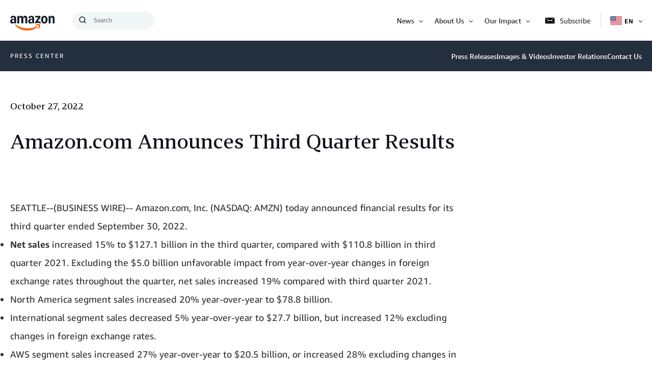

--- FILE ---
content_type: text/html;charset=UTF-8
request_url: https://press.aboutamazon.com/2022/10/amazon-com-announces-third-quarter-results
body_size: 57231
content:
<!DOCTYPE html>
<html class="PressReleasePage" lang="en">
  <head>
    
    
    <meta charset="UTF-8">
    <link rel="stylesheet" href="https://assets.aboutamazon.com/resource/00000174-78b5-d0f5-a376-7ab552ae0000/styleguide/All.min.cbd589db669720a4e7bde87fa5dad4e3.gz.css"><style>@media only screen and (min-width: 768px) {
    .TourRegistrationForm[data-step="1"] .TourRegistrationFieldsetOne {
        min-height: 480px !important;  
    }
}</style>
<style>@media only screen and (max-width: 568px) {
    .TourRegistrationForm-promos-promo {
        margin-top: 10px;
    }
}
@media only screen and (min-width: 568px) {
    .TourRegistrationForm-promos-promo {
        margin-top: 30px;
    }
}</style>
<style>@media only screen and (min-width: 1051px) {
    .TourRegistrationFieldsetThree-items-item-row .CheckboxInput-label {
        width: calc(100% + 30px);
    }
}</style>
<style>@media only screen and (min-width: 768px) {
    .TourRegistrationFieldsetThree-items {
        width: 672px;
        max-width: 672px;
    }
}</style>
<style>@media only screen and (max-width: 568px) {
    .TourRegistrationCalendarComingSoon.left {
         left: 25%;
         width: 100%;
         margin-left: -25%;
    }
}

@media only screen and (min-width: 568px) {
    .TourRegistrationCalendarComingSoon.left {
         left: 0;
         width: auto;
         margin-left: 0;
    }
}</style>

    <meta name="viewport" content="width=device-width, initial-scale=1, maximum-scale=1"><title>Amazon.com-Announces-Third-Quarter-Results - US Press Center</title><meta name="description" content="SEATTLE--(BUSINESS WIRE)-- Amazon.com, Inc. (NASDAQ: AMZN) today announced financial results for its third quarter ended September 30, 2022."><link rel="canonical" href="https://press.aboutamazon.com/2022/10/amazon-com-announces-third-quarter-results"><meta name="brightspot.contentId" content="00000184-1b09-d71e-abaf-bfaf91410001">
    <meta property="og:title" content="Amazon.com Announces Third Quarter Results">

    <meta property="og:url" content="https://press.aboutamazon.com/2022/10/amazon-com-announces-third-quarter-results">
<meta property="og:image" content="https://assets.aboutamazon.com/dims4/default/b79fdfb/2147483647/strip/true/crop/1320x660+0+42/resize/1200x600!/quality/90/?url=https%3A%2F%2Famazon-blogs-brightspot.s3.amazonaws.com%2F07%2F08%2F232f7d434fdd9622143a76f5c5f4%2Famazon-smile-og-open-graph.jpeg">


<meta property="og:image:url" content="https://assets.aboutamazon.com/dims4/default/b79fdfb/2147483647/strip/true/crop/1320x660+0+42/resize/1200x600!/quality/90/?url=https%3A%2F%2Famazon-blogs-brightspot.s3.amazonaws.com%2F07%2F08%2F232f7d434fdd9622143a76f5c5f4%2Famazon-smile-og-open-graph.jpeg">

    <meta property="og:image:secure_url" content="https://assets.aboutamazon.com/dims4/default/b79fdfb/2147483647/strip/true/crop/1320x660+0+42/resize/1200x600!/quality/90/?url=https%3A%2F%2Famazon-blogs-brightspot.s3.amazonaws.com%2F07%2F08%2F232f7d434fdd9622143a76f5c5f4%2Famazon-smile-og-open-graph.jpeg">

<meta property="og:image:width" content="1200">
<meta property="og:image:height" content="600">
    <meta property="og:image:type" content="image/jpeg">

    <meta property="og:image:alt" content="amazon-smile-og ">


    <meta property="og:description" content="SEATTLE--(BUSINESS WIRE)-- Amazon.com, Inc. (NASDAQ: AMZN) today announced financial results for its third quarter ended September 30, 2022.">

    <meta property="og:site_name" content="US Press Center">


    <meta property="og:type" content="article">

    <meta property="article:published_time" content="2022-10-27T20:01:00">

    <meta property="article:modified_time" content="2022-10-28T17:12:50.972">

<meta name="twitter:card" content="summary_large_image"/>





    <meta name="twitter:description" content="SEATTLE--(BUSINESS WIRE)-- Amazon.com, Inc. (NASDAQ: AMZN) today announced financial results for its third quarter ended September 30, 2022."/>







    <meta name="twitter:site" content="@amazonnews"/>





    <meta name="twitter:title" content="Amazon.com Announces Third Quarter Results"/>



<link rel="apple-touch-icon" sizes="180x180" href="/apple-touch-icon.png">
<link rel="icon" type="image/png" href="/favicon-32x32.png">
<link rel="icon" type="image/png" href="/favicon-16x16.png">

    <meta name="parsely-pub-date" content="2022-10-27T20:01:00Z" /><script type="application/ld+json">{"@context":"http://schema.org","@type":"PressRelease","url":"https://press.aboutamazon.com/2022/10/amazon-com-announces-third-quarter-results","dateModified":"2022-10-27T20:01:00Z","datePublished":"2022-10-27T20:01:00Z","headline":"Amazon.com-Announces-Third-Quarter-Results","image":[{"@context":"http://schema.org","@type":"ImageObject","url":"https://assets.aboutamazon.com/48/8c/1bc5933b414d82435b08581f742d/logo-1.svg"}],"publisher":{"@type":"Organization","name":"US Press Center","logo":{"@type":"ImageObject","url":"https://assets.aboutamazon.com/48/8c/1bc5933b414d82435b08581f742d/logo-1.svg"},"parentOrganization":{"@type":"Organization","name":"Amazon","url":"https://www.amazon.com"}},"description":"SEATTLE--(BUSINESS WIRE)-- Amazon.com, Inc. (NASDAQ: AMZN) today announced financial results for its third quarter ended September 30, 2022."}</script><script>const digitalDataBEComponents = {"pageDetails":{"urlSlug":"amazon-com-announces-third-quarter-results","siteSection":"","bspContentUuid":"00000184-1b09-d71e-abaf-bfaf91410001","fullUrl":"https://press.aboutamazon.com/2022/10/amazon-com-announces-third-quarter-results","pageTitle":"Amazon.com-Announces-Third-Quarter-Results","publishDate":"10-27-2022 01:01","siteSection2":"Amazon.com Announces Third Quarter Results","siteSection3":"","pageName":"Amazon.com Announces Third Quarter Results","sitePath":"/","site":"uspresscenter","pageType":"pressrelease","ownerSite":"uspresscenter","pageUrl":"https://press.aboutamazon.com/2022/10/amazon-com-announces-third-quarter-results","permalink":"https://press.aboutamazon.com/2022/10/amazon-com-announces-third-quarter-results","headline":"Amazon.com-Announces-Third-Quarter-Results","authors":""}};</script>


        <!--This is needed for custom elements to function in browsers that
    support them natively but that are using es6 code transpiled to es5.
    This will cause a non-fatal error to show up in the IE11 console.
    It can be safely ignored. https://github.com/webcomponents/webcomponentsjs/issues/749 -->
    <script>
        (function () {
        'use strict';
        (()=>{'use strict';if(!window.customElements)return;const a=window.HTMLElement,b=window.customElements.define,c=window.customElements.get,d=new Map,e=new Map;let f=!1,g=!1;window.HTMLElement=function(){if(!f){const a=d.get(this.constructor),b=c.call(window.customElements,a);g=!0;const e=new b;return e}f=!1;},window.HTMLElement.prototype=a.prototype;Object.defineProperty(window,'customElements',{value:window.customElements,configurable:!0,writable:!0}),Object.defineProperty(window.customElements,'define',{value:(c,h)=>{const i=h.prototype,j=class extends a{constructor(){super(),Object.setPrototypeOf(this,i),g||(f=!0,h.call(this)),g=!1;}},k=j.prototype;j.observedAttributes=h.observedAttributes,k.connectedCallback=i.connectedCallback,k.disconnectedCallback=i.disconnectedCallback,k.attributeChangedCallback=i.attributeChangedCallback,k.adoptedCallback=i.adoptedCallback,d.set(h,c),e.set(c,h),b.call(window.customElements,c,j);},configurable:!0,writable:!0}),Object.defineProperty(window.customElements,'get',{value:(a)=>e.get(a),configurable:!0,writable:!0});})();
        /**
        @license
        Copyright (c) 2017 The Polymer Project Authors. All rights reserved.
        This code may only be used under the BSD style license found at http://polymer.github.io/LICENSE.txt
        The complete set of authors may be found at http://polymer.github.io/AUTHORS.txt
        The complete set of contributors may be found at http://polymer.github.io/CONTRIBUTORS.txt
        Code distributed by Google as part of the polymer project is also
        subject to an additional IP rights grant found at http://polymer.github.io/PATENTS.txt
        */
        }());
    </script>
    <script>
        /**
            For the fastest load times https://developers.google.com/speed/docs/insights/BlockingJS
            and to prevent any FOUC, as well as prevent any race conditions for browsers that also
            rely on the CSS variables polyfill, this is inlined.
        **/
        if (!window.customElements) {
            (function(){
                'use strict';var h=new function(){};var aa=new Set("annotation-xml color-profile font-face font-face-src font-face-uri font-face-format font-face-name missing-glyph".split(" "));function m(b){var a=aa.has(b);b=/^[a-z][.0-9_a-z]*-[\-.0-9_a-z]*$/.test(b);return!a&&b}function n(b){var a=b.isConnected;if(void 0!==a)return a;for(;b&&!(b.__CE_isImportDocument||b instanceof Document);)b=b.parentNode||(window.ShadowRoot&&b instanceof ShadowRoot?b.host:void 0);return!(!b||!(b.__CE_isImportDocument||b instanceof Document))}
                function p(b,a){for(;a&&a!==b&&!a.nextSibling;)a=a.parentNode;return a&&a!==b?a.nextSibling:null}
                function t(b,a,c){c=c?c:new Set;for(var d=b;d;){if(d.nodeType===Node.ELEMENT_NODE){var e=d;a(e);var f=e.localName;if("link"===f&&"import"===e.getAttribute("rel")){d=e.import;if(d instanceof Node&&!c.has(d))for(c.add(d),d=d.firstChild;d;d=d.nextSibling)t(d,a,c);d=p(b,e);continue}else if("template"===f){d=p(b,e);continue}if(e=e.__CE_shadowRoot)for(e=e.firstChild;e;e=e.nextSibling)t(e,a,c)}d=d.firstChild?d.firstChild:p(b,d)}}function u(b,a,c){b[a]=c};function v(){this.a=new Map;this.s=new Map;this.f=[];this.b=!1}function ba(b,a,c){b.a.set(a,c);b.s.set(c.constructor,c)}function w(b,a){b.b=!0;b.f.push(a)}function x(b,a){b.b&&t(a,function(a){return y(b,a)})}function y(b,a){if(b.b&&!a.__CE_patched){a.__CE_patched=!0;for(var c=0;c<b.f.length;c++)b.f[c](a)}}function z(b,a){var c=[];t(a,function(b){return c.push(b)});for(a=0;a<c.length;a++){var d=c[a];1===d.__CE_state?b.connectedCallback(d):A(b,d)}}
                function B(b,a){var c=[];t(a,function(b){return c.push(b)});for(a=0;a<c.length;a++){var d=c[a];1===d.__CE_state&&b.disconnectedCallback(d)}}
                function C(b,a,c){c=c?c:{};var d=c.w||new Set,e=c.i||function(a){return A(b,a)},f=[];t(a,function(a){if("link"===a.localName&&"import"===a.getAttribute("rel")){var c=a.import;c instanceof Node&&(c.__CE_isImportDocument=!0,c.__CE_hasRegistry=!0);c&&"complete"===c.readyState?c.__CE_documentLoadHandled=!0:a.addEventListener("load",function(){var c=a.import;if(!c.__CE_documentLoadHandled){c.__CE_documentLoadHandled=!0;var f=new Set(d);f.delete(c);C(b,c,{w:f,i:e})}})}else f.push(a)},d);if(b.b)for(a=0;a<
                f.length;a++)y(b,f[a]);for(a=0;a<f.length;a++)e(f[a])}
                function A(b,a){if(void 0===a.__CE_state){var c=a.ownerDocument;if(c.defaultView||c.__CE_isImportDocument&&c.__CE_hasRegistry)if(c=b.a.get(a.localName)){c.constructionStack.push(a);var d=c.constructor;try{try{if(new d!==a)throw Error("The custom element constructor did not produce the element being upgraded.");}finally{c.constructionStack.pop()}}catch(r){throw a.__CE_state=2,r;}a.__CE_state=1;a.__CE_definition=c;if(c.attributeChangedCallback)for(c=c.observedAttributes,d=0;d<c.length;d++){var e=c[d],
                        f=a.getAttribute(e);null!==f&&b.attributeChangedCallback(a,e,null,f,null)}n(a)&&b.connectedCallback(a)}}}v.prototype.connectedCallback=function(b){var a=b.__CE_definition;a.connectedCallback&&a.connectedCallback.call(b)};v.prototype.disconnectedCallback=function(b){var a=b.__CE_definition;a.disconnectedCallback&&a.disconnectedCallback.call(b)};
                v.prototype.attributeChangedCallback=function(b,a,c,d,e){var f=b.__CE_definition;f.attributeChangedCallback&&-1<f.observedAttributes.indexOf(a)&&f.attributeChangedCallback.call(b,a,c,d,e)};function D(b,a){this.c=b;this.a=a;this.b=void 0;C(this.c,this.a);"loading"===this.a.readyState&&(this.b=new MutationObserver(this.f.bind(this)),this.b.observe(this.a,{childList:!0,subtree:!0}))}function E(b){b.b&&b.b.disconnect()}D.prototype.f=function(b){var a=this.a.readyState;"interactive"!==a&&"complete"!==a||E(this);for(a=0;a<b.length;a++)for(var c=b[a].addedNodes,d=0;d<c.length;d++)C(this.c,c[d])};function ca(){var b=this;this.b=this.a=void 0;this.f=new Promise(function(a){b.b=a;b.a&&a(b.a)})}function F(b){if(b.a)throw Error("Already resolved.");b.a=void 0;b.b&&b.b(void 0)};function G(b){this.j=!1;this.c=b;this.o=new Map;this.l=function(b){return b()};this.g=!1;this.m=[];this.u=new D(b,document)}
                G.prototype.define=function(b,a){var c=this;if(!(a instanceof Function))throw new TypeError("Custom element constructors must be functions.");if(!m(b))throw new SyntaxError("The element name '"+b+"' is not valid.");if(this.c.a.get(b))throw Error("A custom element with name '"+b+"' has already been defined.");if(this.j)throw Error("A custom element is already being defined.");this.j=!0;var d,e,f,r,k;try{var g=function(b){var a=l[b];if(void 0!==a&&!(a instanceof Function))throw Error("The '"+b+"' callback must be a function.");
                    return a},l=a.prototype;if(!(l instanceof Object))throw new TypeError("The custom element constructor's prototype is not an object.");d=g("connectedCallback");e=g("disconnectedCallback");f=g("adoptedCallback");r=g("attributeChangedCallback");k=a.observedAttributes||[]}catch(q){return}finally{this.j=!1}a={localName:b,constructor:a,connectedCallback:d,disconnectedCallback:e,adoptedCallback:f,attributeChangedCallback:r,observedAttributes:k,constructionStack:[]};ba(this.c,b,a);this.m.push(a);this.g||
                (this.g=!0,this.l(function(){return da(c)}))};G.prototype.i=function(b){C(this.c,b)};function da(b){if(!1!==b.g){b.g=!1;for(var a=b.m,c=[],d=new Map,e=0;e<a.length;e++)d.set(a[e].localName,[]);C(b.c,document,{i:function(a){if(void 0===a.__CE_state){var e=a.localName,f=d.get(e);f?f.push(a):b.c.a.get(e)&&c.push(a)}}});for(e=0;e<c.length;e++)A(b.c,c[e]);for(;0<a.length;){for(var f=a.shift(),e=f.localName,f=d.get(f.localName),r=0;r<f.length;r++)A(b.c,f[r]);(e=b.o.get(e))&&F(e)}}}
                G.prototype.get=function(b){if(b=this.c.a.get(b))return b.constructor};G.prototype.whenDefined=function(b){if(!m(b))return Promise.reject(new SyntaxError("'"+b+"' is not a valid custom element name."));var a=this.o.get(b);if(a)return a.f;a=new ca;this.o.set(b,a);this.c.a.get(b)&&!this.m.some(function(a){return a.localName===b})&&F(a);return a.f};G.prototype.v=function(b){E(this.u);var a=this.l;this.l=function(c){return b(function(){return a(c)})}};window.CustomElementRegistry=G;
                G.prototype.define=G.prototype.define;G.prototype.upgrade=G.prototype.i;G.prototype.get=G.prototype.get;G.prototype.whenDefined=G.prototype.whenDefined;G.prototype.polyfillWrapFlushCallback=G.prototype.v;var H=window.Document.prototype.createElement,ea=window.Document.prototype.createElementNS,fa=window.Document.prototype.importNode,ga=window.Document.prototype.prepend,ha=window.Document.prototype.append,ia=window.DocumentFragment.prototype.prepend,ja=window.DocumentFragment.prototype.append,I=window.Node.prototype.cloneNode,J=window.Node.prototype.appendChild,K=window.Node.prototype.insertBefore,L=window.Node.prototype.removeChild,M=window.Node.prototype.replaceChild,N=Object.getOwnPropertyDescriptor(window.Node.prototype,
                        "textContent"),O=window.Element.prototype.attachShadow,P=Object.getOwnPropertyDescriptor(window.Element.prototype,"innerHTML"),Q=window.Element.prototype.getAttribute,R=window.Element.prototype.setAttribute,S=window.Element.prototype.removeAttribute,T=window.Element.prototype.getAttributeNS,U=window.Element.prototype.setAttributeNS,ka=window.Element.prototype.removeAttributeNS,la=window.Element.prototype.insertAdjacentElement,ma=window.Element.prototype.insertAdjacentHTML,na=window.Element.prototype.prepend,
                        oa=window.Element.prototype.append,V=window.Element.prototype.before,pa=window.Element.prototype.after,qa=window.Element.prototype.replaceWith,ra=window.Element.prototype.remove,sa=window.HTMLElement,W=Object.getOwnPropertyDescriptor(window.HTMLElement.prototype,"innerHTML"),ta=window.HTMLElement.prototype.insertAdjacentElement,ua=window.HTMLElement.prototype.insertAdjacentHTML;function va(){var b=X;window.HTMLElement=function(){function a(){var a=this.constructor,d=b.s.get(a);if(!d)throw Error("The custom element being constructed was not registered with `customElements`.");var e=d.constructionStack;if(!e.length)return e=H.call(document,d.localName),Object.setPrototypeOf(e,a.prototype),e.__CE_state=1,e.__CE_definition=d,y(b,e),e;var d=e.length-1,f=e[d];if(f===h)throw Error("The HTMLElement constructor was either called reentrantly for this constructor or called multiple times.");
                    e[d]=h;Object.setPrototypeOf(f,a.prototype);y(b,f);return f}a.prototype=sa.prototype;return a}()};function Y(b,a,c){function d(a){return function(c){for(var e=[],d=0;d<arguments.length;++d)e[d-0]=arguments[d];for(var d=[],f=[],l=0;l<e.length;l++){var q=e[l];q instanceof Element&&n(q)&&f.push(q);if(q instanceof DocumentFragment)for(q=q.firstChild;q;q=q.nextSibling)d.push(q);else d.push(q)}a.apply(this,e);for(e=0;e<f.length;e++)B(b,f[e]);if(n(this))for(e=0;e<d.length;e++)f=d[e],f instanceof Element&&z(b,f)}}c.h&&(a.prepend=d(c.h));c.append&&(a.append=d(c.append))};function wa(){var b=X;u(Document.prototype,"createElement",function(a){if(this.__CE_hasRegistry){var c=b.a.get(a);if(c)return new c.constructor}a=H.call(this,a);y(b,a);return a});u(Document.prototype,"importNode",function(a,c){a=fa.call(this,a,c);this.__CE_hasRegistry?C(b,a):x(b,a);return a});u(Document.prototype,"createElementNS",function(a,c){if(this.__CE_hasRegistry&&(null===a||"http://www.w3.org/1999/xhtml"===a)){var d=b.a.get(c);if(d)return new d.constructor}a=ea.call(this,a,c);y(b,a);return a});
                    Y(b,Document.prototype,{h:ga,append:ha})};function xa(){var b=X;function a(a,d){Object.defineProperty(a,"textContent",{enumerable:d.enumerable,configurable:!0,get:d.get,set:function(a){if(this.nodeType===Node.TEXT_NODE)d.set.call(this,a);else{var e=void 0;if(this.firstChild){var c=this.childNodes,k=c.length;if(0<k&&n(this))for(var e=Array(k),g=0;g<k;g++)e[g]=c[g]}d.set.call(this,a);if(e)for(a=0;a<e.length;a++)B(b,e[a])}}})}u(Node.prototype,"insertBefore",function(a,d){if(a instanceof DocumentFragment){var e=Array.prototype.slice.apply(a.childNodes);
                    a=K.call(this,a,d);if(n(this))for(d=0;d<e.length;d++)z(b,e[d]);return a}e=n(a);d=K.call(this,a,d);e&&B(b,a);n(this)&&z(b,a);return d});u(Node.prototype,"appendChild",function(a){if(a instanceof DocumentFragment){var c=Array.prototype.slice.apply(a.childNodes);a=J.call(this,a);if(n(this))for(var e=0;e<c.length;e++)z(b,c[e]);return a}c=n(a);e=J.call(this,a);c&&B(b,a);n(this)&&z(b,a);return e});u(Node.prototype,"cloneNode",function(a){a=I.call(this,a);this.ownerDocument.__CE_hasRegistry?C(b,a):x(b,a);
                    return a});u(Node.prototype,"removeChild",function(a){var c=n(a),e=L.call(this,a);c&&B(b,a);return e});u(Node.prototype,"replaceChild",function(a,d){if(a instanceof DocumentFragment){var e=Array.prototype.slice.apply(a.childNodes);a=M.call(this,a,d);if(n(this))for(B(b,d),d=0;d<e.length;d++)z(b,e[d]);return a}var e=n(a),f=M.call(this,a,d),c=n(this);c&&B(b,d);e&&B(b,a);c&&z(b,a);return f});N&&N.get?a(Node.prototype,N):w(b,function(b){a(b,{enumerable:!0,configurable:!0,get:function(){for(var a=[],b=
                            0;b<this.childNodes.length;b++)a.push(this.childNodes[b].textContent);return a.join("")},set:function(a){for(;this.firstChild;)L.call(this,this.firstChild);J.call(this,document.createTextNode(a))}})})};function ya(b){var a=Element.prototype;function c(a){return function(e){for(var c=[],d=0;d<arguments.length;++d)c[d-0]=arguments[d];for(var d=[],k=[],g=0;g<c.length;g++){var l=c[g];l instanceof Element&&n(l)&&k.push(l);if(l instanceof DocumentFragment)for(l=l.firstChild;l;l=l.nextSibling)d.push(l);else d.push(l)}a.apply(this,c);for(c=0;c<k.length;c++)B(b,k[c]);if(n(this))for(c=0;c<d.length;c++)k=d[c],k instanceof Element&&z(b,k)}}V&&(a.before=c(V));V&&(a.after=c(pa));qa&&u(a,"replaceWith",function(a){for(var e=
                        [],c=0;c<arguments.length;++c)e[c-0]=arguments[c];for(var c=[],d=[],k=0;k<e.length;k++){var g=e[k];g instanceof Element&&n(g)&&d.push(g);if(g instanceof DocumentFragment)for(g=g.firstChild;g;g=g.nextSibling)c.push(g);else c.push(g)}k=n(this);qa.apply(this,e);for(e=0;e<d.length;e++)B(b,d[e]);if(k)for(B(b,this),e=0;e<c.length;e++)d=c[e],d instanceof Element&&z(b,d)});ra&&u(a,"remove",function(){var a=n(this);ra.call(this);a&&B(b,this)})};function za(){var b=X;function a(a,c){Object.defineProperty(a,"innerHTML",{enumerable:c.enumerable,configurable:!0,get:c.get,set:function(a){var e=this,d=void 0;n(this)&&(d=[],t(this,function(a){a!==e&&d.push(a)}));c.set.call(this,a);if(d)for(var f=0;f<d.length;f++){var r=d[f];1===r.__CE_state&&b.disconnectedCallback(r)}this.ownerDocument.__CE_hasRegistry?C(b,this):x(b,this);return a}})}function c(a,c){u(a,"insertAdjacentElement",function(a,e){var d=n(e);a=c.call(this,a,e);d&&B(b,e);n(a)&&z(b,e);
                    return a})}function d(a,c){function e(a,e){for(var c=[];a!==e;a=a.nextSibling)c.push(a);for(e=0;e<c.length;e++)C(b,c[e])}u(a,"insertAdjacentHTML",function(a,b){a=a.toLowerCase();if("beforebegin"===a){var d=this.previousSibling;c.call(this,a,b);e(d||this.parentNode.firstChild,this)}else if("afterbegin"===a)d=this.firstChild,c.call(this,a,b),e(this.firstChild,d);else if("beforeend"===a)d=this.lastChild,c.call(this,a,b),e(d||this.firstChild,null);else if("afterend"===a)d=this.nextSibling,c.call(this,
                        a,b),e(this.nextSibling,d);else throw new SyntaxError("The value provided ("+String(a)+") is not one of 'beforebegin', 'afterbegin', 'beforeend', or 'afterend'.");})}O&&u(Element.prototype,"attachShadow",function(a){return this.__CE_shadowRoot=a=O.call(this,a)});P&&P.get?a(Element.prototype,P):W&&W.get?a(HTMLElement.prototype,W):w(b,function(b){a(b,{enumerable:!0,configurable:!0,get:function(){return I.call(this,!0).innerHTML},set:function(a){var b="template"===this.localName,e=b?this.content:this,
                            c=H.call(document,this.localName);for(c.innerHTML=a;0<e.childNodes.length;)L.call(e,e.childNodes[0]);for(a=b?c.content:c;0<a.childNodes.length;)J.call(e,a.childNodes[0])}})});u(Element.prototype,"setAttribute",function(a,c){if(1!==this.__CE_state)return R.call(this,a,c);var e=Q.call(this,a);R.call(this,a,c);c=Q.call(this,a);b.attributeChangedCallback(this,a,e,c,null)});u(Element.prototype,"setAttributeNS",function(a,c,d){if(1!==this.__CE_state)return U.call(this,a,c,d);var e=T.call(this,a,c);U.call(this,
                        a,c,d);d=T.call(this,a,c);b.attributeChangedCallback(this,c,e,d,a)});u(Element.prototype,"removeAttribute",function(a){if(1!==this.__CE_state)return S.call(this,a);var c=Q.call(this,a);S.call(this,a);null!==c&&b.attributeChangedCallback(this,a,c,null,null)});u(Element.prototype,"removeAttributeNS",function(a,c){if(1!==this.__CE_state)return ka.call(this,a,c);var d=T.call(this,a,c);ka.call(this,a,c);var e=T.call(this,a,c);d!==e&&b.attributeChangedCallback(this,c,d,e,a)});ta?c(HTMLElement.prototype,
                        ta):la?c(Element.prototype,la):console.warn("Custom Elements: `Element#insertAdjacentElement` was not patched.");ua?d(HTMLElement.prototype,ua):ma?d(Element.prototype,ma):console.warn("Custom Elements: `Element#insertAdjacentHTML` was not patched.");Y(b,Element.prototype,{h:na,append:oa});ya(b)};/*
                Copyright (c) 2016 The Polymer Project Authors. All rights reserved.
                This code may only be used under the BSD style license found at http://polymer.github.io/LICENSE.txt
                The complete set of authors may be found at http://polymer.github.io/AUTHORS.txt
                The complete set of contributors may be found at http://polymer.github.io/CONTRIBUTORS.txt
                Code distributed by Google as part of the polymer project is also
                subject to an additional IP rights grant found at http://polymer.github.io/PATENTS.txt
                */
                var Z=window.customElements;if(!Z||Z.forcePolyfill||"function"!=typeof Z.define||"function"!=typeof Z.get){var X=new v;va();wa();Y(X,DocumentFragment.prototype,{h:ia,append:ja});xa();za();document.__CE_hasRegistry=!0;var customElements=new G(X);Object.defineProperty(window,"customElements",{configurable:!0,enumerable:!0,value:customElements})};
            }).call(self);
        }
    </script>

    <script src="https://assets.aboutamazon.com/resource/00000174-78b5-d0f5-a376-7ab552ae0000/styleguide/All.min.03afe2e6dcacd31fd96de46c5252ec5b.gz.js"></script><script src="https://www.youtube.com/iframe_api"></script>
<script src="https://assets.adobedtm.com/057ba335cefc/edb903aead4f/launch-44ec4d431192.min.js" async></script>
</head>

  <body class="PressReleasePage-body"data-with-toggle-menu  data-with-subnav>
    <!-- Putting icons here, so we don't have to include in a bunch of -body hbs's -->
<svg xmlns="http://www.w3.org/2000/svg" style="display:none" id="iconsMap">
    <symbol id="play-icon" viewBox="0 0 8 14">
        <g>
            <path d="M17.338 13.591L25.071 20 17.338 26.409z" transform="translate(-1104 -152) translate(0 30) translate(1060 80) translate(27 29)"/>
        </g>
    </symbol>
    <symbol id="icon-anchorlink" viewBox="0 0 100 100">
        <path d="M86.5,71.6c0-1.6-0.5-2.9-1.6-4L72.7,55.5c-1-1.1-2.5-1.7-4-1.6c-1.6,0-3,0.6-4.2,1.9l1.1,1.1
            c0.6,0.6,1,1,1.3,1.3c0.2,0.2,0.5,0.6,0.9,1.1c0.4,0.5,0.6,1,0.8,1.5c0.1,0.5,0.2,1,0.2,1.6c0,1.6-0.5,2.9-1.6,4
            c-1,1.1-2.5,1.7-4,1.6c-0.6,0-1.1-0.1-1.6-0.2c-0.5-0.2-1-0.4-1.5-0.8c-0.4-0.3-0.8-0.6-1.1-0.9c-0.4-0.4-0.8-0.8-1.3-1.3
            c-0.4-0.4-0.7-0.7-1.1-1.1c-1.3,1.2-1.9,2.6-1.9,4.3c0,1.6,0.5,2.9,1.6,4l12,12.1c1,1,2.4,1.6,4,1.6c1.6,0,2.9-0.5,4-1.5l8.6-8.5
            C85.9,74.4,86.5,73.1,86.5,71.6z M45.5,30.5c0-1.6-0.5-2.9-1.6-4l-12-12.1c-1-1.1-2.5-1.7-4-1.6c-1.5,0-2.8,0.5-4,1.6l-8.6,8.5
            c-1.1,1.1-1.6,2.4-1.6,3.9c0,1.6,0.5,2.9,1.6,4l12.1,12.1c1,1,2.4,1.6,4,1.6c1.6,0,3-0.6,4.2-1.8l-1.1-1.1c-0.4-0.4-0.8-0.8-1.3-1.3
            c-0.3-0.4-0.6-0.7-0.9-1.1c-0.3-0.4-0.6-0.9-0.8-1.5c-0.1-0.5-0.2-1.1-0.2-1.6c0-1.6,0.5-2.9,1.6-4c1.1-1.1,2.4-1.6,4-1.6
            c0.6,0,1.1,0.1,1.6,0.2c0.5,0.1,1,0.4,1.5,0.8c0.5,0.4,0.9,0.7,1.1,0.9c0.2,0.2,0.7,0.6,1.3,1.3l1.1,1.1
            C44.9,33.5,45.5,32.1,45.5,30.5z M92.8,59.7c3.3,3.3,4.9,7.2,4.9,11.9c0,4.7-1.7,8.6-5,11.8l-8.6,8.5c-3.2,3.2-7.2,4.8-11.8,4.8
            c-4.7,0-8.7-1.7-11.9-4.9l-12-12.1c-3.2-3.2-4.8-7.2-4.8-11.8c0-4.8,1.7-8.8,5.1-12.2l-5.1-5.1c-3.3,3.4-7.4,5.1-12.1,5.1
            c-4.7,0-8.6-1.6-11.9-4.9L7.5,38.7c-3.3-3.3-4.9-7.2-4.9-11.9c0-4.7,1.7-8.6,5-11.8l8.6-8.5c3.2-3.2,7.2-4.8,11.8-4.8
            c4.7,0,8.7,1.7,11.9,4.9l12,12.1c3.2,3.2,4.8,7.2,4.8,11.8c0,4.8-1.7,8.8-5.1,12.2l5.1,5.1c3.3-3.4,7.4-5.1,12.1-5.1
            c4.7,0,8.6,1.6,11.9,4.9C80.7,47.6,92.8,59.7,92.8,59.7z"/>
        </symbol>
        <symbol id="close-x" viewBox="0 0 14 14">
        <g>
            <path fill-rule="nonzero" d="M6.336 7L0 .664.664 0 7 6.336 13.336 0 14 .664 7.664 7 14 13.336l-.664.664L7 7.664.664 14 0 13.336 6.336 7z"></path>
        </g>
    </symbol>
    <symbol id="icon-copy-link" viewBox="0 0 20 12.783" xmlns="http://www.w3.org/2000/svg">
        <g stroke-linecap="round" stroke-miterlimit="10">
            <path transform="translate(-285.64 -1601.3)" d="m290.23 1604.9c-2.5258 0-4.5944 2.0699-4.5938 4.5957 0 2.5254 2.0684 4.5938 4.5938 4.5938h5.7383c1.1666 0 2.2898-0.4421 3.1406-1.2403a1 1 0 0 0 0.0449-1.414 1 1 0 0 0-1.4141-0.045c-0.47986 0.4502-1.1115 0.7-1.7695 0.6992h-5.7403c-1.4445 0-2.5938-1.1493-2.5938-2.5938-4e-4 -1.4448 1.149-2.5938 2.5938-2.5938h5.7403c0.6545-9e-4 1.2829 0.2472 1.7617 0.6934a1 1 0 0 0 1.4141-0.051 1 1 0 0 0-0.0488-1.4141c-0.84882-0.7908-1.9688-1.2296-3.1289-1.2285z"/>
            <path transform="translate(-285.64 -1601.3)" d="m295.3 1601.3c-1.2224-1e-3 -2.3965 0.4859-3.2578 1.3535a1 1 0 0 0 6e-3 1.414 1 1 0 0 0 1.4141-0c0.48619-0.4897 1.1478-0.7645 1.8379-0.7636h5.7403c1.4462-0 2.5977 1.1475 2.5977 2.5937-3e-3 1.4454-1.1539 2.5957-2.5996 2.5957h-5.7441c-0.65101 1e-3 -1.278-0.2453-1.7559-0.6875a1 1 0 0 0-1.4121 0.055 1 1 0 0 0 0.0547 1.4141c0.84779 0.7844 1.9602 1.2204 3.1152 1.2187h5.7422c2.5262 0 4.5961-2.0675 4.5996-4.5937 0-2.5276-2.0722-4.5969-4.5996-4.5937h-5.7363z"/>
        </g>
    </symbol>
    <symbol id="mono-icon-copylink" viewBox="0 0 12 12">
        <g fill-rule="evenodd">
            <path d="M10.199 2.378c.222.205.4.548.465.897.062.332.016.614-.132.774L8.627 6.106c-.187.203-.512.232-.75-.014a.498.498 0 0 0-.706.028.499.499 0 0 0 .026.706 1.509 1.509 0 0 0 2.165-.04l1.903-2.06c.37-.398.506-.98.382-1.636-.105-.557-.392-1.097-.77-1.445L9.968.8C9.591.452 9.03.208 8.467.145 7.803.072 7.233.252 6.864.653L4.958 2.709a1.509 1.509 0 0 0 .126 2.161.5.5 0 1 0 .68-.734c-.264-.218-.26-.545-.071-.747L7.597 1.33c.147-.16.425-.228.76-.19.353.038.71.188.931.394l.91.843.001.001zM1.8 9.623c-.222-.205-.4-.549-.465-.897-.062-.332-.016-.614.132-.774l1.905-2.057c.187-.203.512-.232.75.014a.498.498 0 0 0 .706-.028.499.499 0 0 0-.026-.706 1.508 1.508 0 0 0-2.165.04L.734 7.275c-.37.399-.506.98-.382 1.637.105.557.392 1.097.77 1.445l.91.843c.376.35.937.594 1.5.656.664.073 1.234-.106 1.603-.507L7.04 9.291a1.508 1.508 0 0 0-.126-2.16.5.5 0 0 0-.68.734c.264.218.26.545.071.747l-1.904 2.057c-.147.16-.425.228-.76.191-.353-.038-.71-.188-.931-.394l-.91-.843z"></path>
            <path d="M8.208 3.614a.5.5 0 0 0-.707.028L3.764 7.677a.5.5 0 0 0 .734.68L8.235 4.32a.5.5 0 0 0-.027-.707"></path>
        </g>
    </symbol>
    <symbol id="globe" width="16px" height="16px" viewBox="0 0 16 16" version="1.1" xmlns="http://www.w3.org/2000/svg" xmlns:xlink="http://www.w3.org/1999/xlink">
        <g id="Press-Center---Final" stroke="none" stroke-width="1" fill="none" fill-rule="evenodd">
            <g id="Press-Center-—-Header-Modified-Translation" transform="translate(-1909.000000, -2933.000000)" fill="#13181E" fill-rule="nonzero">
                <g id="Group-25" transform="translate(1840.000000, 2392.000000)">
                    <g id="Group-23" transform="translate(0.000000, 48.000000)">
                        <g id="Group-15" transform="translate(20.000000, 330.000000)">
                            <g id="Group-52" transform="translate(49.000000, 159.000000)">
                                <g id="icon/international-" transform="translate(0.000000, 4.000000)">
                                    <path d="M7.5,16 L7.50052313,15.9846613 C3.31491134,15.7268205 0,12.2505297 0,8 C0,3.74947025 3.31491134,0.273179536 7.50052313,0.0153387493 L7.5,0 L8.5,0 L8.50048204,0.0154007326 C12.6856194,0.273736104 16,3.74981051 16,8 C16,12.2501895 12.6856194,15.7262639 8.50048204,15.9845993 L8.5,16 L7.5,16 Z M7.5,8.5 L4.01039131,8.50049638 C4.15133035,11.8820946 5.70674993,14.5215325 7.50069716,14.9415736 L7.5,8.5 Z M11.9896087,8.50049638 L8.5,8.5 L8.50030116,14.9413397 C10.2938271,14.5205532 11.8486958,11.8814673 11.9896087,8.50049638 Z M3.00963047,8.50061182 L1.01760973,8.50039243 C1.19697839,11.0399107 2.73097773,13.2053765 4.90138673,14.2785689 C3.81934964,12.9095986 3.09995605,10.8412966 3.00963047,8.50061182 Z M14.9823903,8.50039243 L12.9903695,8.50061182 C12.9000439,10.8412966 12.1806504,12.9095986 11.0993784,14.2780145 C13.2690223,13.2053765 14.8030216,11.0399107 14.9823903,8.50039243 Z M8.50030116,1.05866034 L8.5,7.5 L11.9896502,7.50050034 C11.8490014,4.11905137 10.2940033,1.47948814 8.50030116,1.05866034 Z M4.90062158,1.72198554 L4.8636637,1.7402259 C2.71293288,2.81991368 1.19553451,4.97539956 1.01753877,7.50061334 L3.00959209,7.50038354 C3.09975212,5.15928977 3.81919638,3.09059534 4.90062158,1.72198554 Z M4.01034981,7.50050034 L7.5,7.5 L7.50069716,1.05842636 C5.70657368,1.47850879 4.15102472,4.11842405 4.01034981,7.50050034 Z M11.0986133,1.72143108 L11.1089901,1.73418022 C12.1850652,3.10286755 12.9005153,5.1662325 12.9904079,7.50038354 L14.9824612,7.50061334 C14.8034266,4.96066106 13.2693088,2.79476514 11.0986133,1.72143108 Z" id="Combined-Shape"></path>
                                </g>
                            </g>
                        </g>
                    </g>
                </g>
            </g>
        </g>
    </symbol>
    <symbol id="icon-plus" viewBox="0 0 448 512">
        <path d="M432 256c0 17.69-14.33 32.01-32 32.01H256v144c0 17.69-14.33 31.99-32 31.99s-32-14.3-32-31.99v-144H48c-17.67 0-32-14.32-32-32.01s14.33-31.99 32-31.99H192v-144c0-17.69 14.33-32.01 32-32.01s32 14.32 32 32.01v144h144C417.7 224 432 238.3 432 256z"/>
    </symbol>
    <symbol id="icon-minus" viewBox="0 0 448 512">
        <path d="M400 288h-352c-17.69 0-32-14.32-32-32.01s14.31-31.99 32-31.99h352c17.69 0 32 14.3 32 31.99S417.7 288 400 288z"/>
    </symbol>
    <symbol id="icon-download-large" width="18" height="18" viewBox="0 0 18 18" xmlns="http://www.w3.org/2000/svg" xmlns:xlink="http://www.w3.org/1999/xlink">
        <defs>
            <path d="M11.714 12.75c.159 0 .286-.083.286-.188v-1.125c0-.104-.127-.187-.286-.187H.286c-.159 0-.286.083-.286.187v1.125c0 .105.127.188.286.188h11.428zm.207-8.82c.08-.069.095-.18.064-.277-.048-.097-.16-.153-.27-.153H8.572V.25c0-.139-.127-.25-.286-.25H3.714c-.159 0-.286.111-.286.25V3.5H.285c-.11 0-.222.056-.27.153-.031.097-.016.208.064.278l5.715 5C5.857 8.972 5.92 9 6 9c.08 0 .143-.028.206-.07l5.715-5z" id="3b85j33nxa"/>
        </defs>
        <g transform="translate(3 2.25)">
            <mask id="pzi5xp81ab">
                <use xlink:href="#3b85j33nxa"/>
            </mask>
            <use xlink:href="#3b85j33nxa"/>
        </g>
    </symbol>
    <symbol id="burger-menu" viewBox="0 0 14 10">
        <g>
            <path fill-rule="evenodd" d="M0 5.5v-1h14v1H0zM0 1V0h14v1H0zm0 9V9h14v1H0z"></path>
        </g>
    </symbol>
        <symbol id="icon-facebook" viewBox="0 0 512 512">
            <title>Facebook</title>
            <path d="M288,192v-38.1c0-17.2,3.8-25.9,30.5-25.9H352V64h-55.9c-68.5,0-91.1,31.4-91.1,85.3V192h-45v64h45v192h83V256h56.4l7.6-64
                H288z"/>
            </symbol>
            <symbol id="icon-googleplus" viewBox="0 0 512 512">
                <title>Google Plus</title>
                <g>
                    <path d="M242.1,275.6l-18.2-13.7l-0.1-0.1c-5.8-4.6-10-8.3-10-14.7c0-7,5-11.8,10.9-17.4l0.5-0.4c20-15.2,44.7-34.3,44.7-74.6
                        c0-26.9-11.9-44.7-23.3-57.7h13L320,64H186.5c-25.3,0-62.7,3.2-94.6,28.6l-0.1,0.3C70,110.9,57,137.4,57,163.5
                        c0,21.2,8.7,42.2,23.9,57.4c21.4,21.6,48.3,26.1,67.1,26.1c1.5,0,3,0,4.5-0.1c-0.8,3-1.2,6.3-1.2,10.3c0,10.9,3.6,19.3,8.1,26.2
                        c-24,1.9-58.1,6.5-84.9,22.3C35.1,328.4,32,361.7,32,371.3c0,38.2,35.7,76.8,115.5,76.8c91.6,0,139.5-49.8,139.5-99
                        C287,312,264.2,293.5,242.1,275.6z M116.7,139.9c0-13.4,3-23.5,9.3-30.9c6.5-7.9,18.2-13.1,29-13.1c19.9,0,32.9,15,40.4,27.6
                        c9.2,15.5,14.9,36.1,14.9,53.6c0,4.9,0,20-10.2,29.8c-7,6.7-18.7,11.4-28.6,11.4c-20.5,0-33.5-14.7-40.7-27
                        C120.4,173.5,116.7,153.1,116.7,139.9z M237.8,368c0,27.4-25.2,44.5-65.8,44.5c-48.1,0-80.3-20.6-80.3-51.3
                        c0-26.1,21.5-36.8,37.8-42.5c18.9-6.1,44.3-7.3,50.1-7.3c3.9,0,6.1,0,8.7,0.2C224.9,336.8,237.8,347.7,237.8,368z"/>
                        <polygon points="402,142 402,64 368,64 368,142 288,142 288,176 368,176 368,257 402,257 402,176 480,176 480,142 	"/>
                    </g>
                </symbol>
                <symbol id="icon-instagram" viewBox="0 0 29 28">
                    <title>Instagram</title>
                    <g>
                        <path d="M14.192.061c-3.796 0-4.272.016-5.763.084C6.941.213 5.925.45 5.036.793a6.852 6.852 0 0 0-2.475 1.61 6.834 6.834 0 0 0-1.613 2.47c-.345.887-.582 1.9-.65 3.385-.068 1.488-.084 1.963-.084 5.75 0 3.788.016 4.263.085 5.751.067 1.485.304 2.498.65 3.386a6.835 6.835 0 0 0 1.612 2.47 6.852 6.852 0 0 0 2.475 1.609c.89.344 1.905.58 3.393.648 1.491.068 1.967.084 5.763.084 3.797 0 4.273-.016 5.763-.084 1.488-.068 2.504-.304 3.393-.648a6.852 6.852 0 0 0 2.476-1.609 6.836 6.836 0 0 0 1.612-2.47c.346-.888.582-1.901.65-3.386.068-1.488.084-1.963.084-5.75 0-3.788-.016-4.263-.084-5.75-.068-1.485-.304-2.5-.65-3.387a6.835 6.835 0 0 0-1.612-2.47A6.852 6.852 0 0 0 23.348.793C22.46.45 21.443.213 19.955.145 18.465.077 17.99.061 14.192.061m0 2.513c3.733 0 4.175.014 5.649.081 1.362.062 2.103.29 2.595.48a4.332 4.332 0 0 1 1.607 1.044c.49.488.792.953 1.046 1.604.191.491.419 1.23.481 2.59.067 1.47.082 1.911.082 5.635 0 3.725-.015 4.166-.082 5.636-.062 1.36-.29 2.099-.481 2.59a4.32 4.32 0 0 1-1.046 1.604c-.489.488-.954.79-1.607 1.043-.492.191-1.233.419-2.595.48-1.474.068-1.916.082-5.649.082-3.732 0-4.174-.014-5.648-.081-1.363-.062-2.103-.29-2.595-.48a4.331 4.331 0 0 1-1.608-1.044 4.322 4.322 0 0 1-1.045-1.604c-.192-.491-.42-1.23-.482-2.59-.067-1.47-.081-1.911-.081-5.636 0-3.724.014-4.165.081-5.635.063-1.36.29-2.099.482-2.59A4.321 4.321 0 0 1 4.34 4.179c.49-.488.955-.79 1.608-1.043.492-.191 1.232-.419 2.595-.48 1.474-.068 1.916-.082 5.648-.082"/>
                        <path d="M14.192 18.658a4.654 4.654 0 0 1-4.659-4.65 4.654 4.654 0 0 1 4.66-4.649 4.654 4.654 0 0 1 4.659 4.65 4.654 4.654 0 0 1-4.66 4.649m0-11.812c-3.964 0-7.177 3.207-7.177 7.163 0 3.955 3.213 7.162 7.177 7.162 3.965 0 7.178-3.207 7.178-7.162 0-3.956-3.213-7.163-7.178-7.163M23.331 6.563c0 .925-.75 1.674-1.677 1.674-.926 0-1.678-.75-1.678-1.674 0-.924.752-1.673 1.678-1.673.926 0 1.677.749 1.677 1.673"/>
                    </g>
                </symbol>
                <symbol id="icon-mailto" viewBox="0 0 512 512">
                    <title>Mail To</title>
                    <g>
                        <path d="M67,148.7c11,5.8,163.8,89.1,169.5,92.1c5.7,3,11.5,4.4,20.5,4.4c9,0,14.8-1.4,20.5-4.4c5.7-3,158.5-86.3,169.5-92.1
                            c4.1-2.1,11-5.9,12.5-10.2c2.6-7.6-0.2-10.5-11.3-10.5H257H65.8c-11.1,0-13.9,3-11.3,10.5C56,142.9,62.9,146.6,67,148.7z"/>
                            <path d="M455.7,153.2c-8.2,4.2-81.8,56.6-130.5,88.1l82.2,92.5c2,2,2.9,4.4,1.8,5.6c-1.2,1.1-3.8,0.5-5.9-1.4l-98.6-83.2
                                c-14.9,9.6-25.4,16.2-27.2,17.2c-7.7,3.9-13.1,4.4-20.5,4.4c-7.4,0-12.8-0.5-20.5-4.4c-1.9-1-12.3-7.6-27.2-17.2l-98.6,83.2
                                c-2,2-4.7,2.6-5.9,1.4c-1.2-1.1-0.3-3.6,1.7-5.6l82.1-92.5c-48.7-31.5-123.1-83.9-131.3-88.1c-8.8-4.5-9.3,0.8-9.3,4.9
                                c0,4.1,0,205,0,205c0,9.3,13.7,20.9,23.5,20.9H257h185.5c9.8,0,21.5-11.7,21.5-20.9c0,0,0-201,0-205
                                C464,153.9,464.6,148.7,455.7,153.2z"/>
                            </g>
                        </symbol>
                        <symbol id="icon-linkedin" viewBox="0 0 512 512">
                            <title>LinkedIn</title>
                            <path d="M417.2,64H96.8C79.3,64,64,76.6,64,93.9v321.1c0,17.4,15.3,32.9,32.8,32.9h320.3c17.6,0,30.8-15.6,30.8-32.9V93.9
                                C448,76.6,434.7,64,417.2,64z M183,384h-55V213h55V384z M157.4,187H157c-17.6,0-29-13.1-29-29.5c0-16.7,11.7-29.5,29.7-29.5
                                c18,0,29,12.7,29.4,29.5C187.1,173.9,175.7,187,157.4,187z M384,384h-55v-93.5c0-22.4-8-37.7-27.9-37.7
                                c-15.2,0-24.2,10.3-28.2,20.3c-1.5,3.6-1.9,8.5-1.9,13.5V384h-55V213h55v23.8c8-11.4,20.5-27.8,49.6-27.8
                                c36.1,0,63.4,23.8,63.4,75.1V384z"/>
                            </symbol>
                            <symbol id="icon-pinterest" viewBox="0 0 512 512">
                                <title>Pinterest</title>
                                <g>
                                    <path d="M256,32C132.3,32,32,132.3,32,256c0,91.7,55.2,170.5,134.1,205.2c-0.6-15.6-0.1-34.4,3.9-51.4
                                        c4.3-18.2,28.8-122.1,28.8-122.1s-7.2-14.3-7.2-35.4c0-33.2,19.2-58,43.2-58c20.4,0,30.2,15.3,30.2,33.6
                                        c0,20.5-13.1,51.1-19.8,79.5c-5.6,23.8,11.9,43.1,35.4,43.1c42.4,0,71-54.5,71-119.1c0-49.1-33.1-85.8-93.2-85.8
                                        c-67.9,0-110.3,50.7-110.3,107.3c0,19.5,5.8,33.3,14.8,43.9c4.1,4.9,4.7,6.9,3.2,12.5c-1.1,4.1-3.5,14-4.6,18
                                        c-1.5,5.7-6.1,7.7-11.2,5.6c-31.3-12.8-45.9-47-45.9-85.6c0-63.6,53.7-139.9,160.1-139.9c85.5,0,141.8,61.9,141.8,128.3
                                        c0,87.9-48.9,153.5-120.9,153.5c-24.2,0-46.9-13.1-54.7-27.9c0,0-13,51.6-15.8,61.6c-4.7,17.3-14,34.5-22.5,48
                                        c20.1,5.9,41.4,9.2,63.5,9.2c123.7,0,224-100.3,224-224C480,132.3,379.7,32,256,32z"/>
                                    </g>
                                </symbol>
                                <symbol id="icon-quotation-mark" viewBox="0 0 48 43">
                                    <title>Quotation Mark</title>
                                    <path fill-rule="evenodd" d="M20.271 1.382c-3.89 1.945-7.013 4.505-9.367 7.679-2.355 3.174-3.533 6.5-3.533 9.982 0 2.867 1.152 5.221 3.456 7.064 2.303 1.843 5.554 3.02 9.752 3.532 0 4.198-.87 7.474-2.611 9.829C16.228 41.823 13.873 43 10.904 43c-3.481 0-6.169-1.433-8.063-4.3C.947 35.833 0 31.79 0 26.568c0-5.324 1.203-10.29 3.609-14.897 2.406-4.607 5.605-7.985 9.598-10.135C14.947.512 16.483 0 17.814 0c1.229 0 2.048.46 2.457 1.382zm27.336 0c-3.89 1.945-7.013 4.505-9.368 7.679-2.354 3.174-3.532 6.5-3.532 9.982 0 2.867 1.152 5.221 3.456 7.064 2.303 1.843 5.554 3.02 9.751 3.532 0 4.198-.87 7.474-2.61 9.829C43.564 41.823 41.208 43 38.239 43c-3.48 0-6.168-1.433-8.062-4.3-1.894-2.867-2.841-6.91-2.841-12.132 0-5.324 1.203-10.29 3.609-14.897 2.406-4.607 5.605-7.985 9.598-10.135C42.283.512 43.819 0 45.15 0c1.229 0 2.048.46 2.457 1.382z"/>
                                </symbol>
                                <symbol id="arrow-right" viewBox="0 0 18 18" xmlns="http://www.w3.org/2000/svg">
                                    <path d="m9.153 0 7.37 7.37L18 8.848l-8.855 8.855-1.477-1.476 6.327-6.328H0V7.81h14.009L7.676 1.477 9.153 0z"/>
                                </symbol>

    <symbol id="icon-tumblr" viewBox="0 0 512 512">
                                    <title>Tumblr</title>
                                    <g>
                                        <path d="M321.2,396.3c-11.8,0-22.4-2.8-31.5-8.3c-6.9-4.1-11.5-9.6-14-16.4c-2.6-6.9-3.6-22.3-3.6-46.4V224h96v-64h-96V48h-61.9
                                            c-2.7,21.5-7.5,44.7-14.5,58.6c-7,13.9-14,25.8-25.6,35.7c-11.6,9.9-25.6,17.9-41.9,23.3V224h48v140.4c0,19,2,33.5,5.9,43.5
                                            c4,10,11.1,19.5,21.4,28.4c10.3,8.9,22.8,15.7,37.3,20.5c14.6,4.8,31.4,7.2,50.4,7.2c16.7,0,30.3-1.7,44.7-5.1
                                            c14.4-3.4,30.5-9.3,48.2-17.6v-65.6C363.2,389.4,342.3,396.3,321.2,396.3z"/>
                                        </g>
                                    </symbol>
                                    <symbol id="icon-twitter" viewBox="0 0 512 512">
                                        <title>Twitter</title>
                                        <g>
                                            <path d="M492,109.5c-17.4,7.7-36,12.9-55.6,15.3c20-12,35.4-31,42.6-53.6c-18.7,11.1-39.4,19.2-61.5,23.5
                                                C399.8,75.8,374.6,64,346.8,64c-53.5,0-96.8,43.4-96.8,96.9c0,7.6,0.8,15,2.5,22.1c-80.5-4-151.9-42.6-199.6-101.3
                                                c-8.3,14.3-13.1,31-13.1,48.7c0,33.6,17.2,63.3,43.2,80.7C67,210.7,52,206.3,39,199c0,0.4,0,0.8,0,1.2c0,47,33.4,86.1,77.7,95
                                                c-8.1,2.2-16.7,3.4-25.5,3.4c-6.2,0-12.3-0.6-18.2-1.8c12.3,38.5,48.1,66.5,90.5,67.3c-33.1,26-74.9,41.5-120.3,41.5
                                                c-7.8,0-15.5-0.5-23.1-1.4C62.8,432,113.7,448,168.3,448C346.6,448,444,300.3,444,172.2c0-4.2-0.1-8.4-0.3-12.5
                                                C462.6,146,479,129,492,109.5z"/>
                                            </g>
                                        </symbol>
                                        <symbol id="icon-youtube" viewBox="0 0 512 512">
                                            <title>Youtube</title>
                                            <g>
                                                <path d="M508.6,148.8c0-45-33.1-81.2-74-81.2C379.2,65,322.7,64,265,64c-3,0-6,0-9,0s-6,0-9,0c-57.6,0-114.2,1-169.6,3.6
                                                    c-40.8,0-73.9,36.4-73.9,81.4C1,184.6-0.1,220.2,0,255.8C-0.1,291.4,1,327,3.4,362.7c0,45,33.1,81.5,73.9,81.5
                                                    c58.2,2.7,117.9,3.9,178.6,3.8c60.8,0.2,120.3-1,178.6-3.8c40.9,0,74-36.5,74-81.5c2.4-35.7,3.5-71.3,3.4-107
                                                    C512.1,220.1,511,184.5,508.6,148.8z M207,353.9V157.4l145,98.2L207,353.9z"/>
                                                </g>
                                            </symbol>
                                            <symbol id="icon-rss" viewBox="0 -1 28 28">
                                                <title>RSS</title>
                                                <path d="M5.857 19.286c.667.666 1 1.476 1 2.428 0 .953-.333 1.762-1 2.429-.667.667-1.476 1-2.428 1-.953 0-1.762-.333-2.429-1-.667-.667-1-1.476-1-2.429 0-.952.333-1.762 1-2.428.667-.667 1.476-1 2.429-1 .952 0 1.761.333 2.428 1zM16 23.91a1.08 1.08 0 0 1-.304.857c-.214.25-.494.375-.839.375h-2.41c-.298 0-.554-.098-.768-.295a1.087 1.087 0 0 1-.358-.74c-.261-2.727-1.36-5.057-3.294-6.992-1.935-1.934-4.265-3.033-6.991-3.295a1.087 1.087 0 0 1-.741-.357A1.097 1.097 0 0 1 0 12.696v-2.41c0-.346.125-.625.375-.84a1.04 1.04 0 0 1 .768-.303h.09c1.904.155 3.725.634 5.463 1.437a15.79 15.79 0 0 1 4.625 3.241 15.79 15.79 0 0 1 3.242 4.625A16.012 16.012 0 0 1 16 23.911zm9.143.035c.024.322-.083.602-.322.84a1.056 1.056 0 0 1-.821.357h-2.554c-.31 0-.574-.104-.794-.313a1.068 1.068 0 0 1-.348-.759 19.963 19.963 0 0 0-1.804-7.294c-1.06-2.304-2.437-4.304-4.134-6-1.696-1.697-3.696-3.075-6-4.134A20.226 20.226 0 0 0 1.071 4.82a1.068 1.068 0 0 1-.758-.348A1.093 1.093 0 0 1 0 3.696V1.143C0 .81.119.536.357.32.571.107.833 0 1.143 0h.053c3.12.155 6.105.869 8.956 2.143a25.033 25.033 0 0 1 7.598 5.25A25.033 25.033 0 0 1 23 14.99a24.778 24.778 0 0 1 2.143 8.955z"/>
                                            </symbol>
                                            <symbol id="icon-search" viewBox="0 0 20 20">
                                                <g fill="none" fill-rule="evenodd" transform="translate(1.667 1.667)">
                                                    <circle cx="7.708" cy="7.708" r="5.208" stroke="currentColor" stroke-width="1.5" transform="rotate(-45 7.708 7.708)"/>
                                                    <path fill="currentColor" fill-rule="nonzero" d="M11.243 11.244c.325-.325.853-.325 1.178 0l2.357 2.357c.326.326.326.853 0 1.179-.325.325-.853.325-1.178 0l-2.357-2.357c-.326-.326-.326-.853 0-1.179z"/>
                                                </g>
                                            </symbol>
                                            <symbol id="icon-magnify" viewBox="0 0 512 512">
                                                <title>magnify</title>
                                                <g>
                                                    <path d="M337.509,305.372h-17.501l-6.571-5.486c20.791-25.232,33.922-57.054,33.922-93.257
                                                        C347.358,127.632,283.896,64,205.135,64C127.452,64,64,127.632,64,206.629s63.452,142.628,142.225,142.628
                                                        c35.011,0,67.831-13.167,92.991-34.008l6.561,5.487v17.551L415.18,448L448,415.086L337.509,305.372z M206.225,305.372
                                                        c-54.702,0-98.463-43.887-98.463-98.743c0-54.858,43.761-98.742,98.463-98.742c54.7,0,98.462,43.884,98.462,98.742
                                                        C304.687,261.485,260.925,305.372,206.225,305.372z"/>
                                                    </g>
                                                </symbol>
                                                <symbol id="icon-greater-than" viewBox="0 0 202 342">
                                                    <title>greater than</title>
                                                    <g>
                                                        <polygon points="135 171 0.002 312.077 31 342 202 171 31 0 1.078 29.924"></polygon>
                                                    </g>
                                                </symbol>
                                                <symbol id="icon-quote" viewBox="0 0 35 31">
                                                    <title>Quote</title>
                                                    <g>
                                                        <path fill-rule="evenodd" d="M14.966.972c-2.736 1.368-4.932 3.168-6.588 5.4-1.656 2.232-2.484 4.572-2.484 7.02 0 2.016.81 3.672 2.43 4.968 1.62 1.296 3.906 2.124 6.858 2.484 0 2.952-.612 5.256-1.836 6.912-1.224 1.656-2.88 2.484-4.968 2.484-2.448 0-4.338-1.008-5.67-3.024C1.376 25.2.71 22.356.71 18.684c0-3.744.846-7.236 2.538-10.476C4.94 4.968 7.19 2.592 9.998 1.08 11.222.36 12.302 0 13.238 0c.864 0 1.44.324 1.728.972zm19.224 0c-2.736 1.368-4.932 3.168-6.588 5.4-1.656 2.232-2.484 4.572-2.484 7.02 0 2.016.81 3.672 2.43 4.968 1.62 1.296 3.906 2.124 6.858 2.484 0 2.952-.612 5.256-1.836 6.912-1.224 1.656-2.88 2.484-4.968 2.484-2.448 0-4.338-1.008-5.67-3.024-1.332-2.016-1.998-4.86-1.998-8.532 0-3.744.846-7.236 2.538-10.476 1.692-3.24 3.942-5.616 6.75-7.128C30.446.36 31.526 0 32.462 0c.864 0 1.44.324 1.728.972z"/>
                                                    </g>
                                                </symbol>
                                                <symbol id="icon-close" viewBox="0 0 512 512">
                                                    <title>Close</title>
                                                    <g>
                                                        <path d="M437.5,386.6L306.9,256l130.6-130.6c14.1-14.1,14.1-36.8,0-50.9c-14.1-14.1-36.8-14.1-50.9,0L256,205.1L125.4,74.5
                                                            c-14.1-14.1-36.8-14.1-50.9,0c-14.1,14.1-14.1,36.8,0,50.9L205.1,256L74.5,386.6c-14.1,14.1-14.1,36.8,0,50.9
                                                            c14.1,14.1,36.8,14.1,50.9,0L256,306.9l130.6,130.6c14.1,14.1,36.8,14.1,50.9,0C451.5,423.4,451.5,400.6,437.5,386.6z"/>
                                                        </g>
                                                    </symbol>
                                                    <symbol id="icon-menu" viewBox="0 0 512 512">
                                                        <g>
                                                            <rect x="96" y="241" width="320" height="32"/>
                                                            <rect x="96" y="145" width="320" height="32"/>
                                                            <rect x="96" y="337" width="320" height="32"/>
                                                        </g>
                                                    </symbol>
                                                    <symbol id="icon-search" viewBox="0 0 512 512">
                                                        <title>Search</title>
                                                        <g>
                                                            <path d="M337.509,305.372h-17.501l-6.571-5.486c20.791-25.232,33.922-57.054,33.922-93.257
                                                                C347.358,127.632,283.896,64,205.135,64C127.452,64,64,127.632,64,206.629s63.452,142.628,142.225,142.628
                                                                c35.011,0,67.831-13.167,92.991-34.008l6.561,5.487v17.551L415.18,448L448,415.086L337.509,305.372z M206.225,305.372
                                                                c-54.702,0-98.463-43.887-98.463-98.743c0-54.858,43.761-98.742,98.463-98.742c54.7,0,98.462,43.884,98.462,98.742
                                                                C304.687,261.485,260.925,305.372,206.225,305.372z"/>
                                                            </g>
                                                        </symbol>
                                                        <symbol id="icon-right-arrow" viewBox="0 0 7 12">
                                                            <title>Right arrow</title>
                                                            <g>
                                                                <path d="M1.845 10.988a.618.618 0 0 1-.452.19.618.618 0 0 1-.452-.19.618.618 0 0 1-.191-.452v-9c0-.174.064-.325.19-.452a.618.618 0 0 1 .453-.191c.174 0 .325.063.452.19l4.5 4.5c.127.128.19.279.19.453a.618.618 0 0 1-.19.452l-4.5 4.5z"/>
                                                            </g>
                                                        </symbol>
                                                        <symbol id="icon-read-more" viewBox="0 0 2.7714503 4.2333335">
                                                            <title>Icon for read more (cta)</title>
                                                            <g transform="translate(-101.35066,-149.6589)">
                                                                <g transform="matrix(0.41538087,0,0,0.41538087,58.721646,89.938904)">
                                                                    <path d="m 109.2984,148.86737 -5.09572,5.09573 -1.57635,-1.57635 3.63749,-3.59025 -3.54299,-3.59024 1.48185,-1.43461 z" />
                                                                </g>
                                                            </g>
                                                        </symbol>
                                                        <symbol id="icon-download" viewBox="0 0 24 24">
                                                            <title>Download Icon</title>
                                                            <g fill-rule="evenodd">
                                                                <path d="M23 16.718a1 1 0 0 0-1 1v1.913C22 20.675 21.119 22 20.13 22H3.869C2.88 22 2 20.675 2 19.63v-1.912a1 1 0 0 0-2 0v1.913C0 21.694 1.654 24 3.869 24H20.13c2.215 0 3.87-2.306 3.87-4.37v-1.912a1 1 0 0 0-1-1"/>
                                                                <path d="M11.292 18.315a1 1 0 0 0 1.415 0l7-6.999a.999.999 0 1 0-1.414-1.414L13 15.195V1a1 1 0 0 0-2 0v14.195L5.707 9.902a.999.999 0 1 0-1.414 1.414l6.999 7z"/>
                                                            </g>
                                                        </symbol>
                                                        <symbol id="icon-whatsapp" viewBox="0 0 90 90">
                                                            <title>Whatsapp Icon</title>
                                                            <g>
                                                                <path   d="M90,43.841c0,24.213-19.779,43.841-44.182,43.841c-7.747,0-15.025-1.98-21.357-5.455L0,90l7.975-23.522
                                                                    c-4.023-6.606-6.34-14.354-6.34-22.637C1.635,19.628,21.416,0,45.818,0C70.223,0,90,19.628,90,43.841z M45.818,6.982
                                                                    c-20.484,0-37.146,16.535-37.146,36.859c0,8.065,2.629,15.534,7.076,21.61L11.107,79.14l14.275-4.537
                                                                    c5.865,3.851,12.891,6.097,20.437,6.097c20.481,0,37.146-16.533,37.146-36.857S66.301,6.982,45.818,6.982z M68.129,53.938
                                                                    c-0.273-0.447-0.994-0.717-2.076-1.254c-1.084-0.537-6.41-3.138-7.4-3.495c-0.993-0.358-1.717-0.538-2.438,0.537
                                                                    c-0.721,1.076-2.797,3.495-3.43,4.212c-0.632,0.719-1.263,0.809-2.347,0.271c-1.082-0.537-4.571-1.673-8.708-5.333
                                                                    c-3.219-2.848-5.393-6.364-6.025-7.441c-0.631-1.075-0.066-1.656,0.475-2.191c0.488-0.482,1.084-1.255,1.625-1.882
                                                                    c0.543-0.628,0.723-1.075,1.082-1.793c0.363-0.717,0.182-1.344-0.09-1.883c-0.27-0.537-2.438-5.825-3.34-7.977
                                                                    c-0.902-2.15-1.803-1.792-2.436-1.792c-0.631,0-1.354-0.09-2.076-0.09c-0.722,0-1.896,0.269-2.889,1.344
                                                                    c-0.992,1.076-3.789,3.676-3.789,8.963c0,5.288,3.879,10.397,4.422,11.113c0.541,0.716,7.49,11.92,18.5,16.223
                                                                    C58.2,65.771,58.2,64.336,60.186,64.156c1.984-0.179,6.406-2.599,7.312-5.107C68.398,56.537,68.398,54.386,68.129,53.938z"/>
                                                                </g>
                                                            </symbol>
                                                            <symbol id="icon-arrow-round-light" viewBox="0 0 26 26">
                                                                <g id="🂡-Card" stroke="none" stroke-width="1" fill="none" fill-rule="evenodd">
                                                                <g id="Mobile/Card/News-letter-sign-up/Small_Full-Bleed_Light-Gray" transform="translate(-485.000000, -167.000000)">
                                                                    <g id="Group-2" transform="translate(64.000000, 45.000000)">
                                                                        <g id="Field" transform="translate(0.000000, 118.000000)">
                                                                            <g id="Group" transform="translate(422.000000, 5.000000)">
                                                                                <circle id="Oval" stroke="#707379" stroke-width="1" cx="12" cy="12" r="12"></circle>
                                                                                <g id="Arrow" transform="translate(8.000000, 8.000000)" stroke="currentColor">
                                                                                    <polyline id="Path-2" transform="translate(4.870327, 3.909091) rotate(-135.000000) translate(-4.870327, -3.909091) " points="2.14305392 1.18181818 2.14305392 6.63636364 7.59759938 6.63636364"></polyline>
                                                                                    <line x1="8.72727273" y1="3.90909091" x2="0" y2="3.90909091" id="Path-4"></line>
                                                                                </g>
                                                                            </g>
                                                                        </g>
                                                                    </g>
                                                                </g>
                                                            </g>
                                                            </symbol>
                                                            <symbol id="icon-close-light" viewBox="0 0 512 512">
                                                                <path fill="currentColor" d="M256 8C119 8 8 119 8 256s111 248 248 248 248-111 248-248S393 8 256 8zm0 464c-118.7 0-216-96.1-216-216 0-118.7 96.1-216 216-216 118.7 0 216 96.1 216 216 0 118.7-96.1 216-216 216zm94.8-285.3L281.5 256l69.3 69.3c4.7 4.7 4.7 12.3 0 17l-8.5 8.5c-4.7 4.7-12.3 4.7-17 0L256 281.5l-69.3 69.3c-4.7 4.7-12.3 4.7-17 0l-8.5-8.5c-4.7-4.7-4.7-12.3 0-17l69.3-69.3-69.3-69.3c-4.7-4.7-4.7-12.3 0-17l8.5-8.5c4.7-4.7 12.3-4.7 17 0l69.3 69.3 69.3-69.3c4.7-4.7 12.3-4.7 17 0l8.5 8.5c4.6 4.7 4.6 12.3 0 17z"></path>
                                                            </symbol>
                                                            <symbol id="icon-filter" viewBox="0 0 17 9">
                                                                <g stroke="none" stroke-width="1" fill="none" fill-rule="evenodd">
                                                                    <g transform="translate(-965.000000, -203.000000)" fill="#13181E">
                                                                        <g transform="translate(0.000000, 184.000000)">
                                                                            <g transform="translate(973.500000, 23.500000) rotate(-180.000000) translate(-973.500000, -23.500000) translate(965.000000, 19.000000)">
                                                                                <path d="M14,8 L14,9 L0,9 L0,8 L14,8 Z M16.5,8 C16.7761424,8 17,8.22385763 17,8.5 C17,8.77614237 16.7761424,9 16.5,9 C16.2238576,9 16,8.77614237 16,8.5 C16,8.22385763 16.2238576,8 16.5,8 Z M14,4 L14,5 L0,5 L0,4 L14,4 Z M16.5,4 C16.7761424,4 17,4.22385763 17,4.5 C17,4.77614237 16.7761424,5 16.5,5 C16.2238576,5 16,4.77614237 16,4.5 C16,4.22385763 16.2238576,4 16.5,4 Z M14,0 L14,1 L0,1 L0,0 L14,0 Z M16.5,0 C16.7761424,0 17,0.223857625 17,0.5 C17,0.776142375 16.7761424,1 16.5,1 C16.2238576,1 16,0.776142375 16,0.5 C16,0.223857625 16.2238576,0 16.5,0 Z"></path>
                                                                            </g>
                                                                        </g>
                                                                    </g>
                                                                </g>
                                                            </symbol>
                                                            <symbol id="icon-close-over-dark" viewBox="0 0 30 30">
                                                                <g fill="none" fill-rule="evenodd">
                                                                    <circle cx="15" cy="15" r="15" fill="#DBDDE1"/>
                                                                    <g fill="#0F1218">
                                                                        <path d="M6.136 0L7.5 0 7.5 12.955 6.136 12.955z" transform="rotate(45 .55 20.785)"/>
                                                                        <path d="M6.136 0L7.5 0 7.5 12.955 6.136 12.955z" transform="rotate(45 .55 20.785) rotate(90 6.818 6.477)"/>
                                                                    </g>
                                                                </g>
                                                            </symbol>
                                                                <symbol id="icon-caret-down" viewBox="0 0 256 512">
                                                                    <path d="M119.5 326.9L3.5 209.1c-4.7-4.7-4.7-12.3 0-17l7.1-7.1c4.7-4.7 12.3-4.7 17 0L128 287.3l100.4-102.2c4.7-4.7 12.3-4.7 17 0l7.1 7.1c4.7 4.7 4.7 12.3 0 17L136.5 327c-4.7 4.6-12.3 4.6-17-.1z"></path>
                                                                </symbol>

                                                        <symbol id="icon-arrow-down" viewBox="0 0 40 40" id=".4363539701698864" xmlns="http://www.w3.org/2000/svg">
                                                        <defs>
                                                            <circle id="aa" cx="20" cy="20" r="20"/>
                                                        </defs>
                                                        <g fill="none" fill-rule="evenodd">
                                                            <mask id="ab" fill="#fff">
                                                                <use xlink:href="#aa"/>
                                                            </mask>
                                                            <use fill="#FFF" transform="rotate(-180 20 20)" xlink:href="#aa"/>
                                                            <g fill="#F90" mask="url(#ab)">
                                                                <path d="M0 0h40v40H0z"/>
                                                            </g>
                                                            <g stroke="#232F3E" stroke-width="1.5" mask="url(#ab)">
                                                                <path d="M16.416 21.727l3.858 3.857 3.857-3.857M20.295 25.341L20.705 15"/>
                                                            </g>
                                                        </g>
                                                        </symbol>
                                                                 <symbol id="icon-tick" viewBox="0 0 512 512" id=".8156906941245043" xmlns="http://www.w3.org/2000/svg">
 <path d="M256 0C114.844 0 0 114.844 0 256s114.844 256 256 256 256-114.844 256-256S397.156 0 256 0zm146.207 182.625L217.75 367.083a21.263 21.263 0 0 1-15.083 6.25 21.261 21.261 0 0 1-15.083-6.25L88.46 267.958c-4.167-4.165-4.167-10.919 0-15.085l15.081-15.082c4.167-4.165 10.919-4.165 15.086 0l84.04 84.042L372.04 152.458c4.167-4.165 10.919-4.165 15.086 0l15.081 15.082c4.167 4.166 4.167 10.92 0 15.085z" data-original="#000000" class="aactive-path" data-old_color="#000000" fill="#232f3e"/>
 </symbol>
  <symbol id="icon-pin" class="ahovered-paths" viewBox="0 0 512 512" id=".5179882192454841" xmlns="http://www.w3.org/2000/svg">
 <path d="M270.045 333.685L399.02 462.66 512 512l-45.945-107.889-132.37-134.066-63.64 63.64z" data-original="#BABAC0" data-old_color="#BABAC0" fill="#f90"/>
 <path data-original="#E7E7E7" data-old_color="#E7E7E7" fill="#f90" d="M301.865 301.865l31.82-31.82 132.37 134.066L512 512z"/>
 <path d="M85.277 191.344l121.128 121.128 106.066-106.066L191.344 85.277 85.277 191.344z" data-original="#E10000" data-old_color="#E10000" fill="#f90"/>
 <path data-original="#F40000" class="ahovered-path aactive-path" data-old_color="#F40000" fill="#f90" d="M191.346 85.28L312.47 206.403l-53.031 53.032L138.314 138.31z"/>
 <path d="M280.652 195.799l-84.853 84.853c-40.941 40.941-40.941 107.551 0 148.492l10.607 10.607 233.133-233.133-10.394-10.819c-39.033-39.881-109.673-39.67-148.493 0zM0 191.344l10.607 10.607c14.214 14.214 33.305 21.874 53.247 21.874 17.818 0 34.789-5.964 48.365-17.42l47.305-46.88 46.882-46.882v-.425c11.455-13.575 17.418-30.546 17.42-48.365-.001-20.365-7.661-39.032-21.875-53.245L191.344 0 0 191.344z" data-original="#F40000" class="ahovered-path aactive-path" data-old_color="#F40000" fill="#f90"/>
 <g>
 <path d="M206.405 112.642l-46.882 46.882-63.851-63.852L191.344 0l10.607 10.607c14.214 14.214 21.874 32.88 21.875 53.245-.001 17.82-5.965 34.79-17.42 48.365l-.001.425zM429.144 195.799l10.394 10.819-116.46 116.46-84.853-84.853 42.426-42.426c38.821-39.67 109.461-39.881 148.493 0z" data-original="#FF3636" data-old_color="#FF3636" fill="#f90"/>
 </g>
 </symbol>
                                                        </svg>

<script>
    window.i18n = {}

    window.i18n.months = ['Jan.','Feb.','March','April','May','June','July','Aug.','Sept.','Oct.','Nov.','Dec.']

    window.i18n.monthsFull = ['January','February','March','April','May','June','July','August','September','October','November','December']

    window.i18n.days = [
        'Sunday',
        'Monday',
        'Tuesday',
        'Wednesday',
        'Thursday',
        'Friday',
        'Saturday'
    ]
</script>

<header class="PressReleasePage-header">
    
    <div class="PressReleasePage-header-bottom">
        <ps-header class="Page-header"  data-has-hamburger-menu>
            <div class="Page-header-wrapper">
                <div class="Page-header-hamburger-menu">
                    <div class="Page-header-hamburger-menu-wrapper">
                        <div class="Page-header-hamburger-menu-content">
                            
                            <nav class="Navigation" >
    
    
        <ul class="Navigation-items">
            
                <li class="Navigation-items-item"><div class="NavigationItem" >
    <div class="NavigationItem-text">
        <div class="NavigationItem-wrapper">
        
            <a class="NavigationItem-text-link" href="https://www.aboutamazon.com/amazon-news-today" target="_blank" data-cms-ai="0">News</a>
        
        </div>
        
        <button class="NavigationItem-icon NavigationItem-more">
            <svg><use xlink:href="#icon-greater-than"/></svg>
            <span class="sr-only">Open Item</span>
        </button>
        
    </div>
    
        <ul class="NavigationItem-items">
            <li class="NavigationItem-items-item">
                <div class="NavigationSubnav" data-columns=2>
                    <div class="NavigationSubnav-bg"></div>
                    <div class="NavigationSubnav-wrapper">
                        <div class="NavigationSubnav-content">
                            
                                <div class="NavigationSubnav-title">
                                    <div class="NavigationSubnav-icon">
                                        <svg><use xlink:href="#icon-greater-than"/></svg>
                                    </div>
                                    <div class="NavigationSubnav-text">
                                        
                                            <a href="https://www.aboutamazon.com/amazon-news-today" target="_blank" data-cms-ai="0">News</a>
                                        
                                    </div>
                                </div>
                            
                            
                            <ul class="NavigationSubnav-items">
                                
                                    <li class="NavigationSubnav-items-item">
                                        <div class="NavigationSubnavItem">
    
    
        <ul class="NavigationSubnavItem-items">
            
                <li class="NavigationSubnavItem-items-item">
                    <a class="NavigationLink" href="https://www.aboutamazon.com/stores-amazon-shopping-news" target="_blank" data-cms-ai="0">Stores and Shopping</a>

                </li>
            
                <li class="NavigationSubnavItem-items-item">
                    <a class="NavigationLink" href="https://www.aboutamazon.com/amazon-aws-news" target="_blank" data-cms-ai="0">AWS</a>

                </li>
            
                <li class="NavigationSubnavItem-items-item">
                    <a class="NavigationLink" href="https://www.aboutamazon.com/amazon-news-devices-kindle-alexa" target="_blank" data-cms-ai="0">Devices</a>

                </li>
            
                <li class="NavigationSubnavItem-items-item">
                    <a class="NavigationLink" href="https://www.aboutamazon.com/entertainment-news" target="_blank" data-cms-ai="0">Entertainment</a>

                </li>
            
        </ul>
    
</div>

                                    </li>
                                
                                    <li class="NavigationSubnav-items-item">
                                        <div class="NavigationSubnavItem">
    
    
        <ul class="NavigationSubnavItem-items">
            
                <li class="NavigationSubnavItem-items-item">
                    <a class="NavigationLink" href="https://www.aboutamazon.com/artificial-intelligence-ai-news" target="_blank" data-cms-ai="0">Artificial Intelligence</a>

                </li>
            
                <li class="NavigationSubnavItem-items-item">
                    <a class="NavigationLink" href="https://www.aboutamazon.com/amazons-workplace-culture" target="_blank" data-cms-ai="0">Workplace</a>

                </li>
            
                <li class="NavigationSubnavItem-items-item">
                    <a class="NavigationLink" href="https://www.aboutamazon.com/sustainability-company-reports-news-updates" target="_blank" data-cms-ai="0">Sustainability</a>

                </li>
            
                <li class="NavigationSubnavItem-items-item">
                    <a class="NavigationLink" href="https://www.aboutamazon.com/amazon-relief-fund-news-community" target="_blank" data-cms-ai="0">Community</a>

                </li>
            
        </ul>
    
</div>

                                    </li>
                                
                            </ul>
                            
                        </div>
                    </div>
                </div>
            </li>
        </ul>
    
</div></li>
            
                <li class="Navigation-items-item"><div class="NavigationItem" >
    <div class="NavigationItem-text">
        <div class="NavigationItem-wrapper">
        
            <a class="NavigationItem-text-link" href="https://www.aboutamazon.com/about-us" target="_blank" data-cms-ai="0">About Us</a>
        
        </div>
        
        <button class="NavigationItem-icon NavigationItem-more">
            <svg><use xlink:href="#icon-greater-than"/></svg>
            <span class="sr-only">Open Item</span>
        </button>
        
    </div>
    
        <ul class="NavigationItem-items">
            <li class="NavigationItem-items-item">
                <div class="NavigationSubnav" data-columns=1>
                    <div class="NavigationSubnav-bg"></div>
                    <div class="NavigationSubnav-wrapper">
                        <div class="NavigationSubnav-content">
                            
                                <div class="NavigationSubnav-title">
                                    <div class="NavigationSubnav-icon">
                                        <svg><use xlink:href="#icon-greater-than"/></svg>
                                    </div>
                                    <div class="NavigationSubnav-text">
                                        
                                            <a href="https://www.aboutamazon.com/about-us" target="_blank" data-cms-ai="0">About Us</a>
                                        
                                    </div>
                                </div>
                            
                            
                            <ul class="NavigationSubnav-items">
                                
                                    <li class="NavigationSubnav-items-item">
                                        <div class="NavigationSubnavItem">
    
    
        <ul class="NavigationSubnavItem-items">
            
                <li class="NavigationSubnavItem-items-item">
                    <a class="NavigationLink" href="https://www.aboutamazon.com/what-we-do" target="_blank" data-cms-ai="0">What We Do</a>

                </li>
            
                <li class="NavigationSubnavItem-items-item">
                    <a class="NavigationLink" href="https://www.aboutamazon.com/workplace" target="_blank" data-cms-ai="0">Working at Amazon</a>

                </li>
            
                <li class="NavigationSubnavItem-items-item">
                    <a class="NavigationLink" href="https://www.aboutamazon.com/about-us/leadership-principles" target="_blank" data-cms-ai="0">Leadership Principles</a>

                </li>
            
                <li class="NavigationSubnavItem-items-item">
                    <a class="NavigationLink" href="https://www.aboutamazon.com/about-us/shareholder-letters" target="_blank" data-cms-ai="0">Shareholder Letters</a>

                </li>
            
                <li class="NavigationSubnavItem-items-item">
                    <a class="NavigationLink" href="https://www.aboutamazon.com/about-us/amazon-reports" target="_blank" data-cms-ai="0">Reports</a>

                </li>
            
        </ul>
    
</div>

                                    </li>
                                
                            </ul>
                            
                        </div>
                    </div>
                </div>
            </li>
        </ul>
    
</div></li>
            
                <li class="Navigation-items-item"><div class="NavigationItem" >
    <div class="NavigationItem-text">
        <div class="NavigationItem-wrapper">
        
            <a class="NavigationItem-text-link" href="https://www.aboutamazon.com/impact" target="_blank" data-cms-ai="0">Our Impact</a>
        
        </div>
        
        <button class="NavigationItem-icon NavigationItem-more">
            <svg><use xlink:href="#icon-greater-than"/></svg>
            <span class="sr-only">Open Item</span>
        </button>
        
    </div>
    
        <ul class="NavigationItem-items">
            <li class="NavigationItem-items-item">
                <div class="NavigationSubnav" data-columns=1>
                    <div class="NavigationSubnav-bg"></div>
                    <div class="NavigationSubnav-wrapper">
                        <div class="NavigationSubnav-content">
                            
                                <div class="NavigationSubnav-title">
                                    <div class="NavigationSubnav-icon">
                                        <svg><use xlink:href="#icon-greater-than"/></svg>
                                    </div>
                                    <div class="NavigationSubnav-text">
                                        
                                            <a href="https://www.aboutamazon.com/impact" target="_blank" data-cms-ai="0">Our Impact</a>
                                        
                                    </div>
                                </div>
                            
                            
                            <ul class="NavigationSubnav-items">
                                
                                    <li class="NavigationSubnav-items-item">
                                        <div class="NavigationSubnavItem">
    
    
        <ul class="NavigationSubnavItem-items">
            
                <li class="NavigationSubnavItem-items-item">
                    <a class="NavigationLink" href="https://www.aboutamazon.com/planet" target="_blank" data-cms-ai="0">Sustainability</a>

                </li>
            
                <li class="NavigationSubnavItem-items-item">
                    <a class="NavigationLink" href="https://www.aboutamazon.com/impact/community" target="_blank" data-cms-ai="0">Community</a>

                </li>
            
                <li class="NavigationSubnavItem-items-item">
                    <a class="NavigationLink" href="https://www.aboutamazon.com/impact/small-businesses" target="_blank" data-cms-ai="0">Small Businesses</a>

                </li>
            
                <li class="NavigationSubnavItem-items-item">
                    <a class="NavigationLink" href="https://www.aboutamazon.com/impact/economy/growth" target="_blank" data-cms-ai="0">Economy</a>

                </li>
            
                <li class="NavigationSubnavItem-items-item">
                    <a class="NavigationLink" href="https://www.aboutamazon.com/impact/amazon-future-ready" target="_blank" data-cms-ai="0">Amazon Future Ready</a>

                </li>
            
        </ul>
    
</div>

                                    </li>
                                
                            </ul>
                            
                        </div>
                    </div>
                </div>
            </li>
        </ul>
    
</div></li>
            
        </ul>
    
</nav>

                            
                            
                                <div class="Page-header-signupLink">
                                    <a class="Link signupLink" href="https://press.aboutamazon.com/press-center-signup" data-cms-ai="0" >
    <svg class="icon icon-mailto">
        <use xlink:href="#icon-mailto" />
    </svg>
    <span>Subscribe</span></a>
                                </div>
                            
                            
                                
                                    <div class="NavigationItem LanguageHamburgerMenu"  data-social-item>
    <div class="NavigationItem-text NavigationItem-more LanguageHamburgerMenu-text">
        
            <button class="NavigationItem-icon NavigationItem-more LanguageHamburgerMenu-icon">
                <svg><use xlink:href="#icon-greater-than"/></svg>
            </button>

            <div class="LanguagesMenu-toggle">
                <div class="LanguagesMenu-icon" data-flag="en"></div>
                <span>en</span>
            </div>
        
    </div>
    
        <ul class="NavigationItem-items LanguageHamburgerMenu-items">
            <li class="NavigationItem-items-item LanguageHamburgerMenu-items-item">
                <div class="NavigationSubnav LanguageHamburgerMenu-Subnav" data-columns="5">
                    <div class="NavigationSubnav-bg LanguageHamburgerMenu-Subnav-bg"></div>
                    <div class="NavigationSubnav-wrapper LanguageHamburgerMenu-Subnav-wrapper">
                        <div class="NavigationSubnav-content LanguageHamburgerMenu-Subnav-content">
                            <div class="NavigationSubnav-title LanguageHamburgerMenu-Subnav-title">
                                <div class="NavigationSubnav-icon LanguageHamburgerMenu-Subnav-close">
                                    <svg class="Icon-close">
                                        <use xlink:href="#icon-close"></use>
                                    </svg>
                                </div>
                                <div class="NavigationSubnav-text LanguageHamburgerMenu-Subnav-text"><span>International sites</span></div>
                            </div>
                            
                                <ul class="NavigationSubnav-items LanguageHamburgerMenu-Subnav-items">
                                    
                                        <li class="NavigationSubnav-items-item NavigationSubnav-social LanguageHamburgerMenu-Subnav-items-item">
                                            <div class="NavigationSubnavItem LanguageHamburgerMenu-SubnavItem">
    <div class="NavigationSubnavItem-subtitle region LanguageHamburgerMenu-SubnavItem-subtitle">Asia Pacific</div>
    
        <ul class="NavigationSubnavItem-items LanguageHamburgerMenu-SubnavItem-items">
            
                <li class="NavigationSubnavItem-items-item LanguageHamburgerMenu-SubnavItem-items-item">
                    <div class="NavigationSubnavItem LanguageHamburgerMenuInner-SubnavItem">
    <a class="LanguagesMenuItem-link LanguageHamburgerMenuInner-SubnavItem-link" data-flag="au" href="https://www.aboutamazon.com.au/" target="_blank" data-cms-ai="0"><span>Australia</span></a>
    
        <div class="LanguageHamburgerMenuInner-SubnavItem-wrapper">
            <ul class="NavigationSubnavItem-items LanguageHamburgerMenuInner-SubnavItem-items">
                    
                        <li class="NavigationSubnavItem-items-item locales LanguageHamburgerMenuInner-SubnavItem-items-item">
                            <a class="Link" href="https://www.aboutamazon.com.au/"  target="_blank" data-cms-ai="0"
    ><span>About Amazon (English)</span></a>
                        </li>
                    
            </ul>
        </div>
    
</div>

                </li>
            
                <li class="NavigationSubnavItem-items-item LanguageHamburgerMenu-SubnavItem-items-item">
                    <div class="NavigationSubnavItem LanguageHamburgerMenuInner-SubnavItem">
    <a class="LanguagesMenuItem-link LanguageHamburgerMenuInner-SubnavItem-link" data-flag="in" href="https://www.aboutamazon.in/" target="_blank" data-cms-ai="0"><span>India</span></a>
    
        <div class="LanguageHamburgerMenuInner-SubnavItem-wrapper">
            <ul class="NavigationSubnavItem-items LanguageHamburgerMenuInner-SubnavItem-items">
                    
                        <li class="NavigationSubnavItem-items-item locales LanguageHamburgerMenuInner-SubnavItem-items-item">
                            <a class="Link" href="https://www.aboutamazon.in/"  target="_blank" data-cms-ai="0"
    ><span>About Amazon (English)</span></a>
                        </li>
                    
                        <li class="NavigationSubnavItem-items-item locales LanguageHamburgerMenuInner-SubnavItem-items-item">
                            <a class="Link" href="https://press.aboutamazon.com/in"  target="_blank" data-cms-ai="0"
    ><span>Press Center (English)</span></a>
                        </li>
                    
            </ul>
        </div>
    
</div>

                </li>
            
                <li class="NavigationSubnavItem-items-item LanguageHamburgerMenu-SubnavItem-items-item">
                    <div class="NavigationSubnavItem LanguageHamburgerMenuInner-SubnavItem">
    <a class="LanguagesMenuItem-link LanguageHamburgerMenuInner-SubnavItem-link" data-flag="jp" href="https://www.aboutamazon.jp/" target="_blank" data-cms-ai="0"><span>Japan</span></a>
    
        <div class="LanguageHamburgerMenuInner-SubnavItem-wrapper">
            <ul class="NavigationSubnavItem-items LanguageHamburgerMenuInner-SubnavItem-items">
                    
                        <li class="NavigationSubnavItem-items-item locales LanguageHamburgerMenuInner-SubnavItem-items-item">
                            <a class="Link" href="https://www.aboutamazon.jp/"  target="_blank" data-cms-ai="0"
    ><span>About Amazon (日本語)</span></a>
                        </li>
                    
                        <li class="NavigationSubnavItem-items-item locales LanguageHamburgerMenuInner-SubnavItem-items-item">
                            <a class="Link" href="https://press.aboutamazon.com/jp"  target="_blank" data-cms-ai="0"
    ><span>Press Center (日本語)</span></a>
                        </li>
                    
            </ul>
        </div>
    
</div>

                </li>
            
                <li class="NavigationSubnavItem-items-item LanguageHamburgerMenu-SubnavItem-items-item">
                    <div class="NavigationSubnavItem LanguageHamburgerMenuInner-SubnavItem">
    <a class="LanguagesMenuItem-link LanguageHamburgerMenuInner-SubnavItem-link" data-flag="sg" href="https://www.aboutamazon.sg/" target="_blank" data-cms-ai="0"><span>Singapore</span></a>
    
        <div class="LanguageHamburgerMenuInner-SubnavItem-wrapper">
            <ul class="NavigationSubnavItem-items LanguageHamburgerMenuInner-SubnavItem-items">
                    
                        <li class="NavigationSubnavItem-items-item locales LanguageHamburgerMenuInner-SubnavItem-items-item">
                            <a class="Link" href="https://www.aboutamazon.sg/"  target="_blank" data-cms-ai="0"
    ><span>About Amazon (English)</span></a>
                        </li>
                    
                        <li class="NavigationSubnavItem-items-item locales LanguageHamburgerMenuInner-SubnavItem-items-item">
                            <a class="Link" href="https://press.aboutamazon.com/sg"  target="_blank" data-cms-ai="0"
    ><span>Press Centre (English)</span></a>
                        </li>
                    
            </ul>
        </div>
    
</div>

                </li>
            
        </ul>
    
</div>

                                        </li>
                                    
                                        <li class="NavigationSubnav-items-item NavigationSubnav-social LanguageHamburgerMenu-Subnav-items-item">
                                            <div class="NavigationSubnavItem LanguageHamburgerMenu-SubnavItem">
    <div class="NavigationSubnavItem-subtitle region LanguageHamburgerMenu-SubnavItem-subtitle">Europe</div>
    
        <ul class="NavigationSubnavItem-items LanguageHamburgerMenu-SubnavItem-items">
            
                <li class="NavigationSubnavItem-items-item LanguageHamburgerMenu-SubnavItem-items-item">
                    <div class="NavigationSubnavItem LanguageHamburgerMenuInner-SubnavItem">
    <a class="LanguagesMenuItem-link LanguageHamburgerMenuInner-SubnavItem-link" data-flag="eu" href="https://www.aboutamazon.eu/" target="_blank" data-cms-ai="0"><span>European Union</span></a>
    
        <div class="LanguageHamburgerMenuInner-SubnavItem-wrapper">
            <ul class="NavigationSubnavItem-items LanguageHamburgerMenuInner-SubnavItem-items">
                    
                        <li class="NavigationSubnavItem-items-item locales LanguageHamburgerMenuInner-SubnavItem-items-item">
                            <a class="Link" href="https://www.aboutamazon.eu/"  target="_blank" data-cms-ai="0"
    ><span>About Amazon (English)</span></a>
                        </li>
                    
            </ul>
        </div>
    
</div>

                </li>
            
                <li class="NavigationSubnavItem-items-item LanguageHamburgerMenu-SubnavItem-items-item">
                    <div class="NavigationSubnavItem LanguageHamburgerMenuInner-SubnavItem">
    <a class="LanguagesMenuItem-link LanguageHamburgerMenuInner-SubnavItem-link" data-flag="fr" href="http://www.aboutamazon.fr/" target="_blank" data-cms-ai="0"><span>France</span></a>
    
        <div class="LanguageHamburgerMenuInner-SubnavItem-wrapper">
            <ul class="NavigationSubnavItem-items LanguageHamburgerMenuInner-SubnavItem-items">
                    
                        <li class="NavigationSubnavItem-items-item locales LanguageHamburgerMenuInner-SubnavItem-items-item">
                            <a class="Link" href="http://www.aboutamazon.fr/"  target="_blank" data-cms-ai="0"
    ><span>About Amazon (Français)</span></a>
                        </li>
                    
                        <li class="NavigationSubnavItem-items-item locales LanguageHamburgerMenuInner-SubnavItem-items-item">
                            <a class="Link" href="https://press.aboutamazon.com/fr/press-release-archive"  target="_blank" data-cms-ai="0"
    ><span>Press Center (Français)</span></a>
                        </li>
                    
            </ul>
        </div>
    
</div>

                </li>
            
                <li class="NavigationSubnavItem-items-item LanguageHamburgerMenu-SubnavItem-items-item">
                    <div class="NavigationSubnavItem LanguageHamburgerMenuInner-SubnavItem">
    <a class="LanguagesMenuItem-link LanguageHamburgerMenuInner-SubnavItem-link" data-flag="de" href="https://www.aboutamazon.de/" target="_blank" data-cms-ai="0"><span>Germany</span></a>
    
        <div class="LanguageHamburgerMenuInner-SubnavItem-wrapper">
            <ul class="NavigationSubnavItem-items LanguageHamburgerMenuInner-SubnavItem-items">
                    
                        <li class="NavigationSubnavItem-items-item locales LanguageHamburgerMenuInner-SubnavItem-items-item">
                            <a class="Link" href="https://www.aboutamazon.de/"  target="_blank" data-cms-ai="0"
    ><span>About Amazon (Deutsch)</span></a>
                        </li>
                    
                        <li class="NavigationSubnavItem-items-item locales LanguageHamburgerMenuInner-SubnavItem-items-item">
                            <a class="Link" href="https://press.aboutamazon.com/de/archiv-pressemitteilungen"  target="_blank" data-cms-ai="0"
    ><span>Newsroom (Deutsch)</span></a>
                        </li>
                    
            </ul>
        </div>
    
</div>

                </li>
            
                <li class="NavigationSubnavItem-items-item LanguageHamburgerMenu-SubnavItem-items-item">
                    <div class="NavigationSubnavItem LanguageHamburgerMenuInner-SubnavItem">
    <a class="LanguagesMenuItem-link LanguageHamburgerMenuInner-SubnavItem-link" data-flag="it" href="https://www.aboutamazon.it/" target="_blank" data-cms-ai="0"><span>Italy</span></a>
    
        <div class="LanguageHamburgerMenuInner-SubnavItem-wrapper">
            <ul class="NavigationSubnavItem-items LanguageHamburgerMenuInner-SubnavItem-items">
                    
                        <li class="NavigationSubnavItem-items-item locales LanguageHamburgerMenuInner-SubnavItem-items-item">
                            <a class="Link" href="https://www.aboutamazon.it/"  target="_blank" data-cms-ai="0"
    ><span>About Amazon (Italiano)</span></a>
                        </li>
                    
                        <li class="NavigationSubnavItem-items-item locales LanguageHamburgerMenuInner-SubnavItem-items-item">
                            <a class="Link" href="https://press.aboutamazon.com/it/press-room"  target="_blank" data-cms-ai="0"
    ><span>Press Room (Italiano)</span></a>
                        </li>
                    
            </ul>
        </div>
    
</div>

                </li>
            
                <li class="NavigationSubnavItem-items-item LanguageHamburgerMenu-SubnavItem-items-item">
                    <div class="NavigationSubnavItem LanguageHamburgerMenuInner-SubnavItem">
    <a class="LanguagesMenuItem-link LanguageHamburgerMenuInner-SubnavItem-link" data-flag="pl" href="https://aboutamazon.pl" target="_blank" data-cms-ai="0"><span>Poland</span></a>
    
        <div class="LanguageHamburgerMenuInner-SubnavItem-wrapper">
            <ul class="NavigationSubnavItem-items LanguageHamburgerMenuInner-SubnavItem-items">
                    
                        <li class="NavigationSubnavItem-items-item locales LanguageHamburgerMenuInner-SubnavItem-items-item">
                            <a class="Link" href="https://aboutamazon.pl"  target="_blank" data-cms-ai="0"
    ><span>About Amazon (Polski)</span></a>
                        </li>
                    
            </ul>
        </div>
    
</div>

                </li>
            
                <li class="NavigationSubnavItem-items-item LanguageHamburgerMenu-SubnavItem-items-item">
                    <div class="NavigationSubnavItem LanguageHamburgerMenuInner-SubnavItem">
    <a class="LanguagesMenuItem-link LanguageHamburgerMenuInner-SubnavItem-link" data-flag="es" href="https://www.aboutamazon.es/" target="_blank" data-cms-ai="0"><span>Spain</span></a>
    
        <div class="LanguageHamburgerMenuInner-SubnavItem-wrapper">
            <ul class="NavigationSubnavItem-items LanguageHamburgerMenuInner-SubnavItem-items">
                    
                        <li class="NavigationSubnavItem-items-item locales LanguageHamburgerMenuInner-SubnavItem-items-item">
                            <a class="Link" href="https://www.aboutamazon.es/"  target="_blank" data-cms-ai="0"
    ><span>About Amazon (Español)</span></a>
                        </li>
                    
                        <li class="NavigationSubnavItem-items-item locales LanguageHamburgerMenuInner-SubnavItem-items-item">
                            <a class="Link" href="https://press.aboutamazon.com/es/"  target="_blank" data-cms-ai="0"
    ><span>Sala de prensa (Español)</span></a>
                        </li>
                    
            </ul>
        </div>
    
</div>

                </li>
            
                <li class="NavigationSubnavItem-items-item LanguageHamburgerMenu-SubnavItem-items-item">
                    <div class="NavigationSubnavItem LanguageHamburgerMenuInner-SubnavItem">
    <a class="LanguagesMenuItem-link LanguageHamburgerMenuInner-SubnavItem-link" data-flag="uk" href="http://www.aboutamazon.co.uk/" target="_blank" data-cms-ai="0"><span>United Kingdom</span></a>
    
        <div class="LanguageHamburgerMenuInner-SubnavItem-wrapper">
            <ul class="NavigationSubnavItem-items LanguageHamburgerMenuInner-SubnavItem-items">
                    
                        <li class="NavigationSubnavItem-items-item locales LanguageHamburgerMenuInner-SubnavItem-items-item">
                            <a class="Link" href="http://www.aboutamazon.co.uk/"  target="_blank" data-cms-ai="0"
    ><span>About Amazon (English)</span></a>
                        </li>
                    
                        <li class="NavigationSubnavItem-items-item locales LanguageHamburgerMenuInner-SubnavItem-items-item">
                            <a class="Link" href="https://press.aboutamazon.com/uk/"  target="_blank" data-cms-ai="0"
    ><span>Press Center (English)</span></a>
                        </li>
                    
            </ul>
        </div>
    
</div>

                </li>
            
        </ul>
    
</div>

                                        </li>
                                    
                                        <li class="NavigationSubnav-items-item NavigationSubnav-social LanguageHamburgerMenu-Subnav-items-item">
                                            <div class="NavigationSubnavItem LanguageHamburgerMenu-SubnavItem">
    <div class="NavigationSubnavItem-subtitle region LanguageHamburgerMenu-SubnavItem-subtitle">Americas</div>
    
        <ul class="NavigationSubnavItem-items LanguageHamburgerMenu-SubnavItem-items">
            
                <li class="NavigationSubnavItem-items-item LanguageHamburgerMenu-SubnavItem-items-item">
                    <div class="NavigationSubnavItem LanguageHamburgerMenuInner-SubnavItem">
    <a class="LanguagesMenuItem-link LanguageHamburgerMenuInner-SubnavItem-link" data-flag="us" href="https://www.aboutamazon.com/" target="" data-cms-ai="0"><span>United States</span></a>
    
        <div class="LanguageHamburgerMenuInner-SubnavItem-wrapper">
            <ul class="NavigationSubnavItem-items LanguageHamburgerMenuInner-SubnavItem-items">
                    
                        <li class="NavigationSubnavItem-items-item locales LanguageHamburgerMenuInner-SubnavItem-items-item">
                            <a class="Link" href="https://www.aboutamazon.com/" data-cms-ai="0" ><span>About Amazon (English)</span></a>
                        </li>
                    
                        <li class="NavigationSubnavItem-items-item locales LanguageHamburgerMenuInner-SubnavItem-items-item">
                            <a class="Link" href="https://press.aboutamazon.com/press-release-archive"  target="_blank" data-cms-ai="0"
    ><span>Press Center (English)</span></a>
                        </li>
                    
            </ul>
        </div>
    
</div>

                </li>
            
                <li class="NavigationSubnavItem-items-item LanguageHamburgerMenu-SubnavItem-items-item">
                    <div class="NavigationSubnavItem LanguageHamburgerMenuInner-SubnavItem">
    <a class="LanguagesMenuItem-link LanguageHamburgerMenuInner-SubnavItem-link" data-flag="mx" href="https://www.aboutamazon.mx/" target="_blank" data-cms-ai="0"><span>México</span></a>
    
        <div class="LanguageHamburgerMenuInner-SubnavItem-wrapper">
            <ul class="NavigationSubnavItem-items LanguageHamburgerMenuInner-SubnavItem-items">
                    
                        <li class="NavigationSubnavItem-items-item locales LanguageHamburgerMenuInner-SubnavItem-items-item">
                            <a class="Link" href="https://www.aboutamazon.mx/"  target="_blank" data-cms-ai="0"
    ><span>About Amazon (Español)</span></a>
                        </li>
                    
            </ul>
        </div>
    
</div>

                </li>
            
                <li class="NavigationSubnavItem-items-item LanguageHamburgerMenu-SubnavItem-items-item">
                    <div class="NavigationSubnavItem LanguageHamburgerMenuInner-SubnavItem">
    <a class="LanguagesMenuItem-link LanguageHamburgerMenuInner-SubnavItem-link" data-flag="ca" href="http://www.aboutamazon.ca/" target="_blank" data-cms-ai="0"><span>Canada</span></a>
    
        <div class="LanguageHamburgerMenuInner-SubnavItem-wrapper">
            <ul class="NavigationSubnavItem-items LanguageHamburgerMenuInner-SubnavItem-items">
                    
                        <li class="NavigationSubnavItem-items-item locales LanguageHamburgerMenuInner-SubnavItem-items-item">
                            <a class="Link" href="http://www.aboutamazon.ca/"  target="_blank" data-cms-ai="0"
    ><span>About Amazon (English)</span></a>
                        </li>
                    
                        <li class="NavigationSubnavItem-items-item locales LanguageHamburgerMenuInner-SubnavItem-items-item">
                            <a class="Link" href="http://www.aboutamazon.ca/fr"  target="_blank" data-cms-ai="0"
    ><span>About Amazon (Français)</span></a>
                        </li>
                    
                        <li class="NavigationSubnavItem-items-item locales LanguageHamburgerMenuInner-SubnavItem-items-item">
                            <a class="Link" href="https://press.aboutamazon.com/canada-press-center"  target="_blank" data-cms-ai="0"
    ><span>Press Center (English)</span></a>
                        </li>
                    
            </ul>
        </div>
    
</div>

                </li>
            
                <li class="NavigationSubnavItem-items-item LanguageHamburgerMenu-SubnavItem-items-item">
                    <div class="NavigationSubnavItem LanguageHamburgerMenuInner-SubnavItem">
    <a class="LanguagesMenuItem-link LanguageHamburgerMenuInner-SubnavItem-link" data-flag="br" href="https://www.aboutamazon.com.br/" target="_blank" data-cms-ai="0"><span>Brazil</span></a>
    
        <div class="LanguageHamburgerMenuInner-SubnavItem-wrapper">
            <ul class="NavigationSubnavItem-items LanguageHamburgerMenuInner-SubnavItem-items">
                    
                        <li class="NavigationSubnavItem-items-item locales LanguageHamburgerMenuInner-SubnavItem-items-item">
                            <a class="Link" href="https://www.aboutamazon.com.br/"  target="_blank" data-cms-ai="0"
    ><span>About Amazon (Português)</span></a>
                        </li>
                    
            </ul>
        </div>
    
</div>

                </li>
            
        </ul>
    
</div>

                                        </li>
                                    
                                </ul>
                            
                        </div>
                    </div>
                </div>
            </li>
        </ul>
    
</div>

                                
                            
                            
                            <div class="Page-header-disclaimer"><span class="Enhancement-inline"><span class="Enhancement-item"><a class="Link" href="http://amazon.com/"  target="_blank" data-cms-ai="0"
    ><span>Amazon.com</span></a></span></span> | <span class="Enhancement-inline"><span class="Enhancement-item"><a class="Link" href="https://www.amazon.com/gp/help/customer/display.html?nodeId=508088"  target="_blank" data-cms-ai="0"
    ><span>Conditions of Use</span></a></span></span> | © 1996-2026 Amazon.com, Inc. or its affiliates</div>
                            
                        </div>
                    </div>
                </div>

                <div class="Page-header-bar">
                    <button class="Page-header-menu-trigger" aria-expanded="false" tabindex="1"><svg
                            class="burger-menu">
                            <use xlink:href="#burger-menu"></use>
                        </svg><svg class="close-x">
                            <use xlink:href="#close-x"></use>
                        </svg><span
                            class="label">Menu</span></button>

                    <div class="Page-header-bar-logo">
                        
                        
                        <span data-logo><a href="https://www.aboutamazon.com/" data-amzn-id="00000174-99e3-da67-a3ff-f9fbe96e0000" data-cms-ai="0">
    
        <img class="PageLogo-image" src="https://assets.aboutamazon.com/48/8c/1bc5933b414d82435b08581f742d/logo-1.svg" alt="" width="117"/>

    
</a>
</span>
                        
                        
                        
                        
                        <span data-inverse-logo><a href="https://www.aboutamazon.com/" data-amzn-id="00000174-99e3-da67-a3ff-f9fbe96e0000" data-cms-ai="0">
    
        <img class="PageLogo-image" src="https://assets.aboutamazon.com/59/21/d658597b447d97f8bc9aef3362e0/logo-inverse-1.svg" alt="" width="117"/>

    
</a>
</span>
                        
                        
                    </div>

                    <div class="Page-header-end">
                        
                        <div class="Page-header-search-large">
                            <form class="Page-header-search-form" action="https://press.aboutamazon.com/search" novalidate=""
                                autocomplete="off">
                                <span class="Page-header-search-submit"><svg>
                                        <use xlink:href="#icon-search"></use>
                                    </svg><span
                                        class="sr-only">Submit Search</span></span>
                                <label><input placeholder="Search"
                                        type="text" class="Page-header-search-input" name="q" required="true"><span
                                        class="sr-only">Search Query</span></label>
                            </form>
                            <button
                                class="Page-header-search-close"><span>Close</span>
                                <span class="Page-header-search-close-border">
                                    <svg>
                                        <use xlink:href="#icon-close"></use>
                                    </svg>
                                </span>
                            </button>
                        </div>
                        <div class="Page-header-search-small">
                            <span class="Page-header-search-button"><svg class="icon-search">
                                    <use xlink:href="#icon-search"></use>
                                </svg><span
                                    class="sr-only">Show Search</span></span>
                        </div>
                        

                        <div class="Page-header-navinfo">
                            
                            <div class="Page-header-main-navigation" data-main-navigation>
                                <nav class="Navigation" >
    
    
        <ul class="Navigation-items">
            
                <li class="Navigation-items-item"><div class="NavigationItem" >
    <div class="NavigationItem-text">
        <div class="NavigationItem-wrapper">
        
            <a class="NavigationItem-text-link" href="https://www.aboutamazon.com/amazon-news-today" target="_blank" data-cms-ai="0">News</a>
        
        </div>
        
        <button class="NavigationItem-icon NavigationItem-more">
            <svg><use xlink:href="#icon-greater-than"/></svg>
            <span class="sr-only">Open Item</span>
        </button>
        
    </div>
    
        <ul class="NavigationItem-items">
            <li class="NavigationItem-items-item">
                <div class="NavigationSubnav" data-columns=2>
                    <div class="NavigationSubnav-bg"></div>
                    <div class="NavigationSubnav-wrapper">
                        <div class="NavigationSubnav-content">
                            
                                <div class="NavigationSubnav-title">
                                    <div class="NavigationSubnav-icon">
                                        <svg><use xlink:href="#icon-greater-than"/></svg>
                                    </div>
                                    <div class="NavigationSubnav-text">
                                        
                                            <a href="https://www.aboutamazon.com/amazon-news-today" target="_blank" data-cms-ai="0">News</a>
                                        
                                    </div>
                                </div>
                            
                            
                            <ul class="NavigationSubnav-items">
                                
                                    <li class="NavigationSubnav-items-item">
                                        <div class="NavigationSubnavItem">
    
    
        <ul class="NavigationSubnavItem-items">
            
                <li class="NavigationSubnavItem-items-item">
                    <a class="NavigationLink" href="https://www.aboutamazon.com/stores-amazon-shopping-news" target="_blank" data-cms-ai="0">Stores and Shopping</a>

                </li>
            
                <li class="NavigationSubnavItem-items-item">
                    <a class="NavigationLink" href="https://www.aboutamazon.com/amazon-aws-news" target="_blank" data-cms-ai="0">AWS</a>

                </li>
            
                <li class="NavigationSubnavItem-items-item">
                    <a class="NavigationLink" href="https://www.aboutamazon.com/amazon-news-devices-kindle-alexa" target="_blank" data-cms-ai="0">Devices</a>

                </li>
            
                <li class="NavigationSubnavItem-items-item">
                    <a class="NavigationLink" href="https://www.aboutamazon.com/entertainment-news" target="_blank" data-cms-ai="0">Entertainment</a>

                </li>
            
        </ul>
    
</div>

                                    </li>
                                
                                    <li class="NavigationSubnav-items-item">
                                        <div class="NavigationSubnavItem">
    
    
        <ul class="NavigationSubnavItem-items">
            
                <li class="NavigationSubnavItem-items-item">
                    <a class="NavigationLink" href="https://www.aboutamazon.com/artificial-intelligence-ai-news" target="_blank" data-cms-ai="0">Artificial Intelligence</a>

                </li>
            
                <li class="NavigationSubnavItem-items-item">
                    <a class="NavigationLink" href="https://www.aboutamazon.com/amazons-workplace-culture" target="_blank" data-cms-ai="0">Workplace</a>

                </li>
            
                <li class="NavigationSubnavItem-items-item">
                    <a class="NavigationLink" href="https://www.aboutamazon.com/sustainability-company-reports-news-updates" target="_blank" data-cms-ai="0">Sustainability</a>

                </li>
            
                <li class="NavigationSubnavItem-items-item">
                    <a class="NavigationLink" href="https://www.aboutamazon.com/amazon-relief-fund-news-community" target="_blank" data-cms-ai="0">Community</a>

                </li>
            
        </ul>
    
</div>

                                    </li>
                                
                            </ul>
                            
                        </div>
                    </div>
                </div>
            </li>
        </ul>
    
</div></li>
            
                <li class="Navigation-items-item"><div class="NavigationItem" >
    <div class="NavigationItem-text">
        <div class="NavigationItem-wrapper">
        
            <a class="NavigationItem-text-link" href="https://www.aboutamazon.com/about-us" target="_blank" data-cms-ai="0">About Us</a>
        
        </div>
        
        <button class="NavigationItem-icon NavigationItem-more">
            <svg><use xlink:href="#icon-greater-than"/></svg>
            <span class="sr-only">Open Item</span>
        </button>
        
    </div>
    
        <ul class="NavigationItem-items">
            <li class="NavigationItem-items-item">
                <div class="NavigationSubnav" data-columns=1>
                    <div class="NavigationSubnav-bg"></div>
                    <div class="NavigationSubnav-wrapper">
                        <div class="NavigationSubnav-content">
                            
                                <div class="NavigationSubnav-title">
                                    <div class="NavigationSubnav-icon">
                                        <svg><use xlink:href="#icon-greater-than"/></svg>
                                    </div>
                                    <div class="NavigationSubnav-text">
                                        
                                            <a href="https://www.aboutamazon.com/about-us" target="_blank" data-cms-ai="0">About Us</a>
                                        
                                    </div>
                                </div>
                            
                            
                            <ul class="NavigationSubnav-items">
                                
                                    <li class="NavigationSubnav-items-item">
                                        <div class="NavigationSubnavItem">
    
    
        <ul class="NavigationSubnavItem-items">
            
                <li class="NavigationSubnavItem-items-item">
                    <a class="NavigationLink" href="https://www.aboutamazon.com/what-we-do" target="_blank" data-cms-ai="0">What We Do</a>

                </li>
            
                <li class="NavigationSubnavItem-items-item">
                    <a class="NavigationLink" href="https://www.aboutamazon.com/workplace" target="_blank" data-cms-ai="0">Working at Amazon</a>

                </li>
            
                <li class="NavigationSubnavItem-items-item">
                    <a class="NavigationLink" href="https://www.aboutamazon.com/about-us/leadership-principles" target="_blank" data-cms-ai="0">Leadership Principles</a>

                </li>
            
                <li class="NavigationSubnavItem-items-item">
                    <a class="NavigationLink" href="https://www.aboutamazon.com/about-us/shareholder-letters" target="_blank" data-cms-ai="0">Shareholder Letters</a>

                </li>
            
                <li class="NavigationSubnavItem-items-item">
                    <a class="NavigationLink" href="https://www.aboutamazon.com/about-us/amazon-reports" target="_blank" data-cms-ai="0">Reports</a>

                </li>
            
        </ul>
    
</div>

                                    </li>
                                
                            </ul>
                            
                        </div>
                    </div>
                </div>
            </li>
        </ul>
    
</div></li>
            
                <li class="Navigation-items-item"><div class="NavigationItem" >
    <div class="NavigationItem-text">
        <div class="NavigationItem-wrapper">
        
            <a class="NavigationItem-text-link" href="https://www.aboutamazon.com/impact" target="_blank" data-cms-ai="0">Our Impact</a>
        
        </div>
        
        <button class="NavigationItem-icon NavigationItem-more">
            <svg><use xlink:href="#icon-greater-than"/></svg>
            <span class="sr-only">Open Item</span>
        </button>
        
    </div>
    
        <ul class="NavigationItem-items">
            <li class="NavigationItem-items-item">
                <div class="NavigationSubnav" data-columns=1>
                    <div class="NavigationSubnav-bg"></div>
                    <div class="NavigationSubnav-wrapper">
                        <div class="NavigationSubnav-content">
                            
                                <div class="NavigationSubnav-title">
                                    <div class="NavigationSubnav-icon">
                                        <svg><use xlink:href="#icon-greater-than"/></svg>
                                    </div>
                                    <div class="NavigationSubnav-text">
                                        
                                            <a href="https://www.aboutamazon.com/impact" target="_blank" data-cms-ai="0">Our Impact</a>
                                        
                                    </div>
                                </div>
                            
                            
                            <ul class="NavigationSubnav-items">
                                
                                    <li class="NavigationSubnav-items-item">
                                        <div class="NavigationSubnavItem">
    
    
        <ul class="NavigationSubnavItem-items">
            
                <li class="NavigationSubnavItem-items-item">
                    <a class="NavigationLink" href="https://www.aboutamazon.com/planet" target="_blank" data-cms-ai="0">Sustainability</a>

                </li>
            
                <li class="NavigationSubnavItem-items-item">
                    <a class="NavigationLink" href="https://www.aboutamazon.com/impact/community" target="_blank" data-cms-ai="0">Community</a>

                </li>
            
                <li class="NavigationSubnavItem-items-item">
                    <a class="NavigationLink" href="https://www.aboutamazon.com/impact/small-businesses" target="_blank" data-cms-ai="0">Small Businesses</a>

                </li>
            
                <li class="NavigationSubnavItem-items-item">
                    <a class="NavigationLink" href="https://www.aboutamazon.com/impact/economy/growth" target="_blank" data-cms-ai="0">Economy</a>

                </li>
            
                <li class="NavigationSubnavItem-items-item">
                    <a class="NavigationLink" href="https://www.aboutamazon.com/impact/amazon-future-ready" target="_blank" data-cms-ai="0">Amazon Future Ready</a>

                </li>
            
        </ul>
    
</div>

                                    </li>
                                
                            </ul>
                            
                        </div>
                    </div>
                </div>
            </li>
        </ul>
    
</div></li>
            
        </ul>
    
</nav>

                            </div>
                            

                            
                            <div class="Page-header-signupLink">
                                <a class="Link signupLink" href="https://press.aboutamazon.com/press-center-signup" data-cms-ai="0" >
    <svg class="icon icon-mailto">
        <use xlink:href="#icon-mailto" />
    </svg>
    <span>Subscribe</span></a>
                            </div>
                            

                            
                                
                                    
                                        <div class="Page-languages">
                                            <div class="LanguagesMenu" >
    <div class="LanguagesMenu-toggle">
        <div class="LanguagesMenu-icon" data-flag="en"></div>
        <span>en</span>
        <button class="LanguagesMenu-more"><svg><use xlink:href="#icon-greater-than"/></svg><span class="sr-only">Open Item</span></button>
    </div>
    <div class="LanguagesMenu-dropdown">
        <div class="LanguagesMenu-dropdown-bg"></div>

        <div class="LanguagesMenu-dropdown-content">
            <div class="LanguagesMenu-dropdown-title">International sites</div>
            <div class="LanguagesMenu-dropdown-close">
                <svg>
                    <use xlink:href="#icon-close"></use>
                </svg>
            </div>
            <div class="LanguagesMenu-dropdown-items">
                
                    <div class="LanguagesMenu-dropdown-items-item">
                        <div class="LanguageMenuList">
  
    <div class="LanguageMenuList-title"><span>Asia Pacific</span></div>
  
  
    <div class="LanguageMenuList-items" data-columns="4">
    
      <div class="LanguageMenuList-items-item"><a class="LanguagesMenuItem-link" data-flag="au" href="https://www.aboutamazon.com.au/" target="_blank" data-cms-ai="0"><span>Australia</span></a>

    <div class="LanguagesMenuItem-languages">
        
            <a class="Link" href="https://www.aboutamazon.com.au/"  target="_blank" data-cms-ai="0"
    ><span>About Amazon (English)</span></a>
        
    </div>

</div>
    
      <div class="LanguageMenuList-items-item"><a class="LanguagesMenuItem-link" data-flag="in" href="https://www.aboutamazon.in/" target="_blank" data-cms-ai="0"><span>India</span></a>

    <div class="LanguagesMenuItem-languages">
        
            <a class="Link" href="https://www.aboutamazon.in/"  target="_blank" data-cms-ai="0"
    ><span>About Amazon (English)</span></a>
        
            <a class="Link" href="https://press.aboutamazon.com/in"  target="_blank" data-cms-ai="0"
    ><span>Press Center (English)</span></a>
        
    </div>

</div>
    
      <div class="LanguageMenuList-items-item"><a class="LanguagesMenuItem-link" data-flag="jp" href="https://www.aboutamazon.jp/" target="_blank" data-cms-ai="0"><span>Japan</span></a>

    <div class="LanguagesMenuItem-languages">
        
            <a class="Link" href="https://www.aboutamazon.jp/"  target="_blank" data-cms-ai="0"
    ><span>About Amazon (日本語)</span></a>
        
            <a class="Link" href="https://press.aboutamazon.com/jp"  target="_blank" data-cms-ai="0"
    ><span>Press Center (日本語)</span></a>
        
    </div>

</div>
    
      <div class="LanguageMenuList-items-item"><a class="LanguagesMenuItem-link" data-flag="sg" href="https://www.aboutamazon.sg/" target="_blank" data-cms-ai="0"><span>Singapore</span></a>

    <div class="LanguagesMenuItem-languages">
        
            <a class="Link" href="https://www.aboutamazon.sg/"  target="_blank" data-cms-ai="0"
    ><span>About Amazon (English)</span></a>
        
            <a class="Link" href="https://press.aboutamazon.com/sg"  target="_blank" data-cms-ai="0"
    ><span>Press Centre (English)</span></a>
        
    </div>

</div>
    
  
  </div>
</div>

                    </div>
                
                    <div class="LanguagesMenu-dropdown-items-item">
                        <div class="LanguageMenuList">
  
    <div class="LanguageMenuList-title"><span>Europe</span></div>
  
  
    <div class="LanguageMenuList-items" data-columns="4">
    
      <div class="LanguageMenuList-items-item"><a class="LanguagesMenuItem-link" data-flag="eu" href="https://www.aboutamazon.eu/" target="_blank" data-cms-ai="0"><span>European Union</span></a>

    <div class="LanguagesMenuItem-languages">
        
            <a class="Link" href="https://www.aboutamazon.eu/"  target="_blank" data-cms-ai="0"
    ><span>About Amazon (English)</span></a>
        
    </div>

</div>
    
      <div class="LanguageMenuList-items-item"><a class="LanguagesMenuItem-link" data-flag="fr" href="http://www.aboutamazon.fr/" target="_blank" data-cms-ai="0"><span>France</span></a>

    <div class="LanguagesMenuItem-languages">
        
            <a class="Link" href="http://www.aboutamazon.fr/"  target="_blank" data-cms-ai="0"
    ><span>About Amazon (Français)</span></a>
        
            <a class="Link" href="https://press.aboutamazon.com/fr/press-release-archive"  target="_blank" data-cms-ai="0"
    ><span>Press Center (Français)</span></a>
        
    </div>

</div>
    
      <div class="LanguageMenuList-items-item"><a class="LanguagesMenuItem-link" data-flag="de" href="https://www.aboutamazon.de/" target="_blank" data-cms-ai="0"><span>Germany</span></a>

    <div class="LanguagesMenuItem-languages">
        
            <a class="Link" href="https://www.aboutamazon.de/"  target="_blank" data-cms-ai="0"
    ><span>About Amazon (Deutsch)</span></a>
        
            <a class="Link" href="https://press.aboutamazon.com/de/archiv-pressemitteilungen"  target="_blank" data-cms-ai="0"
    ><span>Newsroom (Deutsch)</span></a>
        
    </div>

</div>
    
      <div class="LanguageMenuList-items-item"><a class="LanguagesMenuItem-link" data-flag="it" href="https://www.aboutamazon.it/" target="_blank" data-cms-ai="0"><span>Italy</span></a>

    <div class="LanguagesMenuItem-languages">
        
            <a class="Link" href="https://www.aboutamazon.it/"  target="_blank" data-cms-ai="0"
    ><span>About Amazon (Italiano)</span></a>
        
            <a class="Link" href="https://press.aboutamazon.com/it/press-room"  target="_blank" data-cms-ai="0"
    ><span>Press Room (Italiano)</span></a>
        
    </div>

</div>
    
      <div class="LanguageMenuList-items-item"><a class="LanguagesMenuItem-link" data-flag="pl" href="https://aboutamazon.pl" target="_blank" data-cms-ai="0"><span>Poland</span></a>

    <div class="LanguagesMenuItem-languages">
        
            <a class="Link" href="https://aboutamazon.pl"  target="_blank" data-cms-ai="0"
    ><span>About Amazon (Polski)</span></a>
        
    </div>

</div>
    
      <div class="LanguageMenuList-items-item"><a class="LanguagesMenuItem-link" data-flag="es" href="https://www.aboutamazon.es/" target="_blank" data-cms-ai="0"><span>Spain</span></a>

    <div class="LanguagesMenuItem-languages">
        
            <a class="Link" href="https://www.aboutamazon.es/"  target="_blank" data-cms-ai="0"
    ><span>About Amazon (Español)</span></a>
        
            <a class="Link" href="https://press.aboutamazon.com/es/"  target="_blank" data-cms-ai="0"
    ><span>Sala de prensa (Español)</span></a>
        
    </div>

</div>
    
      <div class="LanguageMenuList-items-item"><a class="LanguagesMenuItem-link" data-flag="uk" href="http://www.aboutamazon.co.uk/" target="_blank" data-cms-ai="0"><span>United Kingdom</span></a>

    <div class="LanguagesMenuItem-languages">
        
            <a class="Link" href="http://www.aboutamazon.co.uk/"  target="_blank" data-cms-ai="0"
    ><span>About Amazon (English)</span></a>
        
            <a class="Link" href="https://press.aboutamazon.com/uk/"  target="_blank" data-cms-ai="0"
    ><span>Press Center (English)</span></a>
        
    </div>

</div>
    
  
  </div>
</div>

                    </div>
                
                    <div class="LanguagesMenu-dropdown-items-item">
                        <div class="LanguageMenuList">
  
    <div class="LanguageMenuList-title"><span>Americas</span></div>
  
  
    <div class="LanguageMenuList-items" data-columns="4">
    
      <div class="LanguageMenuList-items-item"><a class="LanguagesMenuItem-link" data-flag="us" href="https://www.aboutamazon.com/" target="" data-cms-ai="0"><span>United States</span></a>

    <div class="LanguagesMenuItem-languages">
        
            <a class="Link" href="https://www.aboutamazon.com/" data-cms-ai="0" ><span>About Amazon (English)</span></a>
        
            <a class="Link" href="https://press.aboutamazon.com/press-release-archive"  target="_blank" data-cms-ai="0"
    ><span>Press Center (English)</span></a>
        
    </div>

</div>
    
      <div class="LanguageMenuList-items-item"><a class="LanguagesMenuItem-link" data-flag="mx" href="https://www.aboutamazon.mx/" target="_blank" data-cms-ai="0"><span>México</span></a>

    <div class="LanguagesMenuItem-languages">
        
            <a class="Link" href="https://www.aboutamazon.mx/"  target="_blank" data-cms-ai="0"
    ><span>About Amazon (Español)</span></a>
        
    </div>

</div>
    
      <div class="LanguageMenuList-items-item"><a class="LanguagesMenuItem-link" data-flag="ca" href="http://www.aboutamazon.ca/" target="_blank" data-cms-ai="0"><span>Canada</span></a>

    <div class="LanguagesMenuItem-languages">
        
            <a class="Link" href="http://www.aboutamazon.ca/"  target="_blank" data-cms-ai="0"
    ><span>About Amazon (English)</span></a>
        
            <a class="Link" href="http://www.aboutamazon.ca/fr"  target="_blank" data-cms-ai="0"
    ><span>About Amazon (Français)</span></a>
        
            <a class="Link" href="https://press.aboutamazon.com/canada-press-center"  target="_blank" data-cms-ai="0"
    ><span>Press Center (English)</span></a>
        
    </div>

</div>
    
      <div class="LanguageMenuList-items-item"><a class="LanguagesMenuItem-link" data-flag="br" href="https://www.aboutamazon.com.br/" target="_blank" data-cms-ai="0"><span>Brazil</span></a>

    <div class="LanguagesMenuItem-languages">
        
            <a class="Link" href="https://www.aboutamazon.com.br/"  target="_blank" data-cms-ai="0"
    ><span>About Amazon (Português)</span></a>
        
    </div>

</div>
    
  
  </div>
</div>

                    </div>
                
            </div>
        </div>
    </div>
</div>

                                        </div>
                                    
                                
                            
                        </div>
                    </div>
                </div>
            </div>
            
                
                    <div class="Page-header-sub-navigation">
                        <bsp-toggler data-toggle="page-subnav" class="PageSubNavigation"  data-toggle-in="page-subnav">
    <div class="PageSubNavigation-topper" data-toggle-trigger="page-subnav-dropdown">
        
            <div class="PageSubNavigation-label">Press Center</div>
        
        <svg class="PageSubNavigation-icon">
            <use xlink:href="#icon-caret-down"></use>
        </svg>
    </div>
    
        <bsp-toggler class="PageSubNavigation-dropdown">
            <ul class="PageSubNavigation-items">
                
                    <li class="PageSubNavigation-items-item">
                        <div class="NavigationItem" >
    <div class="NavigationItem-text">
        <div class="NavigationItem-wrapper">
        
            <a class="NavigationItem-text-link" href="https://press.aboutamazon.com/press-release-archive" data-amzn-id="00000183-e7ba-d49c-a7eb-f7bebd140000" data-cms-ai="0">Press Releases</a>
        
        </div>
        
    </div>
    
</div>
                    </li>
                
                    <li class="PageSubNavigation-items-item">
                        <div class="NavigationItem" >
    <div class="NavigationItem-text">
        <div class="NavigationItem-wrapper">
        
            <a class="NavigationItem-text-link" href="https://press.aboutamazon.com/images-and-videos" data-amzn-id="00000183-eb05-dd2a-abe3-ff8f88aa0000" data-cms-ai="0">Images &amp; Videos </a>
        
        </div>
        
    </div>
    
</div>
                    </li>
                
                    <li class="PageSubNavigation-items-item">
                        <div class="NavigationItem" >
    <div class="NavigationItem-text">
        <div class="NavigationItem-wrapper">
        
            <a class="NavigationItem-text-link" href="http://ir.aboutamazon.com/overview/default.aspx" target="_blank" data-cms-ai="0">Investor Relations</a>
        
        </div>
        
    </div>
    
</div>
                    </li>
                
                    <li class="PageSubNavigation-items-item">
                        <div class="NavigationItem" >
    <div class="NavigationItem-text">
        <div class="NavigationItem-wrapper">
        
            <a class="NavigationItem-text-link" href="https://press.aboutamazon.com/contact-us" data-amzn-id="00000183-ed84-d9a8-a383-fd8635240001" data-cms-ai="0">Contact Us </a>
        
        </div>
        
    </div>
    
</div>
                    </li>
                
            </ul>
        </bsp-toggler>
    
</bsp-toggler>

                    </div>
                
            
        </ps-header>
    </div>
    <div class="mood-bgcolorPressReleasePage-header-statusBar"></div>
</header>


    <div class="PressReleasePage-contentWrapper" data-modulewell data-no-lead>
        <div class="PressReleasePage-inner">
            <div class="PressReleasePage-breadcrumbs"></div>
            <div class="PressReleasePage-dates">
                
                    
                        
                            <div class="PressReleasePage-datePublished" >October 27, 2022</div>
                        
                        
                            <meta content="2022-10-27T20:01:00Z">
                        
                        
                    
                
            </div>
            
                <h1 class="PressReleasePage-headline">Amazon.com Announces Third Quarter Results</h1>
            
            
            <div class="PressReleasePage-wrapper">
                <main class="PressReleasePage-main"  >
                    <article class="PressReleasePage-mainContent">
                        
                        
                            <div class="PressReleasePage-articleBody articleBody"
                                ><div class="RichTextArticleBody mood-color">
    
        <div class="RichTextArticleBody-body"><style type="text/css">.q4default .bwalignc { text-align: center; list-style-position: inside }.q4default .bwalignl { text-align: left }.q4default .bwalignr { text-align: right; list-style-position: inside }.q4default .bwblockalignl { margin-left: 0px; margin-right: auto }.q4default .bwcellpmargin { margin-bottom: 0px; margin-top: 0px }.q4default .bwdoublebottom { border-bottom: double black 2.25pt }.q4default .bwlistdisc { list-style-type: disc }.q4default .bwnowrap { white-space: nowrap }.q4default .bwpadl0 { padding-left: 0px }.q4default .bwpadl12 { padding-left: 60px }.q4default .bwpadl3 { padding-left: 15px }.q4default .bwpadl6 { padding-left: 30px }.q4default .bwpadl9 { padding-left: 45px }.q4default .bwpadr0 { padding-right: 0px }.q4default .bwrowaltcolor0 { background-color: #cceeff }.q4default .bwsinglebottom { border-bottom: solid black 1pt }.q4default .bwtablemarginb { margin-bottom: 10px }.q4default .bwuline { text-decoration: underline }.q4default .bwvertalignb { vertical-align: bottom }.q4default .bwvertalignt { vertical-align: top }.q4default .bwwidth1 { width: 1% }.q4default .bwwidth4 { width: 4% }.q4default .bwwidth59 { width: 59% }</style><div class="q4default"><br><span class="bw-dateline-wrapper">SEATTLE--(BUSINESS WIRE)-- </span>Amazon.com, Inc. (NASDAQ: AMZN) today announced financial results for its third quarter ended September 30, 2022.<br>    <ul class="bwlistdisc">      <li>        <b>Net sales </b>increased 15% to $127.1 billion in the third quarter, compared with $110.8 billion in third quarter 2021. Excluding the $5.0 billion unfavorable impact from year-over-year changes in foreign exchange rates throughout the quarter, net sales increased 19% compared with third quarter 2021.<ul class="bwlistdisc"><li>North America segment sales increased 20% year-over-year to $78.8 billion.</li><li>International segment sales decreased 5% year-over-year to $27.7 billion, but increased 12% excluding changes in foreign exchange rates.</li><li>AWS segment sales increased 27% year-over-year to $20.5 billion, or increased 28% excluding changes in foreign exchange rates.</li></ul></li>      <li>        <b>Operating income</b> decreased to $2.5 billion in the third quarter, compared with $4.9 billion in third quarter 2021.<ul class="bwlistdisc"><li>North America segment operating loss was $0.4 billion, compared with operating income of $0.9 billion in third quarter 2021.</li><li>International segment operating loss was $2.5 billion, compared with operating loss of $0.9 billion in third quarter 2021.</li><li>AWS segment operating income was $5.4 billion, compared with operating income of $4.9 billion in third quarter 2021.</li></ul></li>      <li>        <b>Net income</b> decreased to $2.9 billion in the third quarter, or $0.28 per diluted share, compared with $3.2 billion, or $0.31 per diluted share, in third quarter 2021.<ul class="bwlistdisc"><li>Third quarter 2022 net income includes a pre-tax valuation gain of $1.1 billion included in non-operating income from the common stock investment in Rivian Automotive, Inc.</li></ul></li>      <li>        <b>Operating cash flow</b> decreased 27% to $39.7 billion for the trailing twelve months, compared with $54.7 billion for the trailing twelve months ended September 30, 2021.</li>      <li>        <b>Free cash flow</b> decreased to an outflow of $19.7 billion for the trailing twelve months, compared with an inflow of $2.6 billion for the trailing twelve months ended September 30, 2021.</li>      <li>        <b>Free cash flow less principal repayments of finance leases and financing obligations</b> decreased to an outflow of $28.5 billion for the trailing twelve months, compared with an outflow of $8.8 billion for the trailing twelve months ended September 30, 2021.</li>      <li>        <b>Free cash flow less equipment finance leases and principal repayments of all other finance leases and financing obligations</b> decreased to an outflow of $21.5 billion for the trailing twelve months, compared with an outflow of $3.9 billion for the trailing twelve months ended September 30, 2021.</li>    </ul>    <p>    <br>“In the past four months, employees across our consumer businesses have worked relentlessly to put together compelling Prime Member Deal Events with our eighth annual Prime Day and the brand new Prime Early Access Sale in early October. The customer response to both events was quite positive, and it’s clear that particularly during these uncertain economic times, customers appreciate Amazon’s continued focus on value and convenience,” said Andy Jassy, Amazon CEO. “We’re also encouraged by the steady progress we’re making on lowering costs in our stores fulfillment network, and have a set of initiatives that we’re methodically working through that we believe will yield a stronger cost structure for the business moving forward. There is obviously a lot happening in the macroeconomic environment, and we’ll balance our investments to be more streamlined without compromising our key long-term, strategic bets. What won’t change is our maniacal focus on the customer experience, and we feel confident that we’re ready to deliver a great experience for customers this holiday shopping season.”</p>    <p>      <b>Highlights</b>    </p>    <p>      <b>        <i>Obsessing over the customer experience</i>      </b>    </p><p>Amazon obsesses over how to make customers’ lives better and easier every day. This is true for consumers, sellers, brands, developers, enterprises, and creators. For example, in the past quarter, Amazon:<br>    </p><ul class="bwlistdisc">      <li>Premiered several new entertainment series, including <i>The Lord of the Rings: The Rings of Power</i>, which attracted more than 25 million global viewers on its first day, the biggest debut in Prime Video history, and closing in on 100 million viewers to date. The company also premiered three new Original and three returning series, including<b></b>Heidi Klum and Tim Gunn’s <i>Making the Cut</i>;<i> The Outlaws</i>, starring Christopher Walken and Stephen Merchant;<i></i>and thriller <i>The Peripheral</i>,<i></i>starring Chloë Grace Moretz.</li>      <li>Kicked off the inaugural season of Prime Video as the exclusive home of NFL <i>Thursday Night Football </i>with more than 15 million viewers for its first game. Live sports also returned to Prime Video across Europe with new seasons of UEFA Champions League soccer in Germany and Italy, Ligue 1 soccer in France, and exclusive coverage of US Open tennis in the UK.</li>      <li>Introduced the first-ever Prime Early Access Sale, a two-day shopping event on October 11-12 exclusively for Prime members in 15 countries. Customers could choose from hundreds of thousands of deals across all best-selling categories, such as apparel, home, toys and Amazon devices. Amazon’s selling partners, most of which are small and medium-sized businesses, also took part in the event, and customers responded by ordering more than 100 million items from these businesses.</li>      <li>Opened a dozen new fulfillment centers globally in order to serve more customers even more quickly. New sites were opened in the U.S., Mexico, Canada, Ireland, and Turkey.</li>      <li>Expanded to Belgium with the launch of Amazon.com.be and a Prime program for local customers, providing faster access to more than 180 million products across more than 30 product categories. As part of the launch, Amazon introduced the “Brands of Belgium” storefront to showcase products from Belgian entrepreneurs.</li>      <li>Partnered with new brands and retailers to make their products available on Amazon with same-day delivery for Prime members in select ZIP codes across over 10 U.S. cities. Examples of these partners include GNC, PacSun, SuperDry, Sur La Table, and 100% Pure.</li>      <li>Continued working to protect customers from fake reviews through legal action against fake review brokers, filing its first criminal complaint in Italy and its first lawsuit in Spain. These two legal proceedings, plus 10 other new lawsuits recently launched in the U.S., target bad actors that operate more than 11,000 websites and social media groups that attempt to orchestrate fake reviews on Amazon and other stores. Amazon stops millions of suspicious reviews before customers ever see them, and these legal actions help uncover perpetrators and stop the abuse where it starts.</li>      <li>Rolled out Venmo as a new payment option in the U.S., giving customers more choice during the checkout experience.</li>      <li>Hosted Amazon Accelerate, an annual conference dedicated to seller success where numerous new tools were introduced, including new email marketing capabilities, free-to-use shipping software that offers discounted shipping rates, and new features and analytics on conversion-driving content.</li>      <li>Announced new commitments and migrations from AWS customers across many industries and geographies, such as BMW Group, which extended its work to help BMW’s developers derive insights from the data their vehicles produce; grocery delivery service Schwan’s Home Delivery, which is optimizing delivery times across its routes, building and scaling its technology infrastructure to support evolving consumer preferences, and personalizing product recommendations; online grocery platform Pick n Pay, which migrated its entire on-premises SAP environment to AWS to automate operations and deliver real-time insights; German national football league Bundesliga, which debuted two new Bundesliga Match Facts powered by AWS to help fans better understand team performance and game strategy; and South Korea-based wireless telecommunications operator SK Telecom (SKT), which is making it easier and more cost-effective for customers to build, use, and scale computer vision applications.</li>      <li>Continued to expand AWS’s infrastructure footprint to support customers, announcing plans to launch the AWS Asia Pacific (Bangkok) Region in Thailand and opening the second Region in the Middle East, the AWS Middle East (UAE) Region.</li>      <li>Received CrowdStrike’s 2022 Ecosystem Partner of the year award for AWS. Together, CrowdStrike and AWS delivered end-to-end comprehensive protection that enables AWS customers to build, run, and secure applications with speed and confidence.</li>    </ul>    <p>    <br>      <b>        <i>Inventing on behalf of customers</i>      </b>    </p><p>Amazon is driven by a passion for invention across all of its business areas. The company builds new products and services that customers ask for, and also invents new ones that customers didn’t know they wanted but make their lives or businesses better in some meaningful way. For example, this past quarter, Amazon:<br>    </p><ul class="bwlistdisc">      <li>Introduced a range of new Fire TV devices and entertainment experiences, including the Omni QLED Series smart TV with hands-free Alexa controls and new ambient features that turn the TV into an always-smart device when not streaming; and the all-new Fire TV Cube streaming media player with a faster processor for increased app launch speeds, an industry-first HDMI input port, and Wi-Fi 6E support for smoother 4K streaming.</li>      <li>Introduced the next generation of Echo Dot and Echo Auto, as well as upgrades to Echo Studio. The all-new Echo Dot and Echo Dot with Clock feature a redesigned audio architecture, and the Echo Dot Kids now comes in Owl and Dragon designs. The next generation Echo Auto is designed to hear requests over music, the air conditioner, and road noise, and the new Echo Studio features bass extension and custom-built spatial audio processing technology.</li>      <li>Launched three new Kindle devices: Kindle Scribe, the first Kindle that makes it possible for customers to both read <i>and </i>write as naturally as they do on paper but with the convenience of Kindle’s glare-free Paperwhite display; the next-generation Kindle, Amazon’s lightest and most compact Kindle yet; and the next-generation Kindle Kids.</li>      <li>Expanded the Ring lineup with new security devices and features: Ring Intercom allows customers living in apartment buildings to use their phone to talk to and buzz in visitors; Spotlight Cam Pro and Spotlight Cam Plus use radar sensors to detect motion and send more precise alerts; Ring Alarm Panic Button enables customers to get help at the push of a button in an emergency; and a new integration of Ring Virtual Security Guard and the Amazon Astro robot for businesses offers expanded security options.</li>      <li>Announced the Blink Wired Floodlight Camera, which features person detection for the first time in a Blink device, and Blink Mini Pan Tilt accessory, which extends the functionality of the popular Blink Mini with additional viewpoint capabilities.</li>      <li>Launched a new Alexa feature called Customers ask Alexa that enables brands and selling partners to answer common customer questions through Alexa and better inform purchase decisions.</li>      <li>Continued to collaborate with leading retailers and stadiums to equip their locations with Just Walk Out technology for checkout-free shopping and Amazon One for palm recognition and payment. One or both of these technologies are now available at Texas A&amp;M’s Kyle Field, Lumen Field in Seattle, Crypto.com Arena in Los Angeles, and a Hudson Nonstop at Dallas Fort Worth International Airport. Amazon also continued to roll out Amazon One at Whole Foods Market stores with the technology now available at over 65 stores in California.</li>      <li>Announced the general availability of new AWS EC2 machine learning training instances (Trn1), which make it possible to build more accurate machine learning models and reduce training times. AWS-designed Trainium chips are purpose-built for high-performance machine learning training in the cloud. With Trainium-powered Trn1 instances, AWS customers can save up to 50% on deep learning training costs over equivalent GPU-based instances.</li>      <li>Announced the general availability of AWS IoT FleetWise, which makes it easier to collect, transform, and transfer vehicle data to the cloud in near real time. Automakers, suppliers, fleet operators, and technology solution vendors can use the data to analyze vehicle fleet health and more quickly identify potential recalls or safety issues, make in-vehicle infotainment systems smarter, and improve advanced technologies like autonomous driving and advanced driver-assistance systems with analytics and machine learning.</li>      <li>Announced a new alliance and investment with Harvard University to advance fundamental research and innovation in quantum networking, which will explore applications to combat privacy and security threats. AWS also announced the AWS Generation Q Fund at the Harvard Quantum Initiative to train the next-generation of quantum scientists and engineers.</li>    </ul>    <p>    <br>      <b>        <i>Empowering employees and delivery service partners</i>      </b>    </p><p>In addition to its focus on customers, Amazon strives to make every day better for its employees and delivery service providers. There is a long list of initiatives the company continues to pursue. For example, in the third quarter, the company:<br>    </p><ul class="bwlistdisc">      <li>Announced it is investing nearly $1 billion in pay increases for its fulfillment network employees over the next year in the U.S., bringing average pay to more than $19 per hour.</li>      <li>Expanded Anytime Pay to provide hourly employees with instant access to up to 70% of their pay at any time during the month.</li>      <li>Celebrated the 10-year anniversary of Career Choice, an education benefit that empowers employees to learn new skills for career success and has seen over 90,000 employees participate so far.</li>      <li>Announced it is investing more than $450 million over the next year to help Delivery Service Partners (DSPs) support their teams with access to new and improved benefits, and additional rate increases. One new benefits provider, Next Mile, offers drivers employed by participating DSPs access to more than 1,700 academic programs with tuition assistance from their DSP. Participating DSPs are eligible to receive up to $5,250 per driver per year from Amazon to help cover the costs of tuition assistance.</li>      <li>Expanded career advancement and development programs for front-line employees, such as offering the Amazon Intelligence Initiative to enhance technical skills and place employees in engineering roles within AWS.</li>      <li>Announced plans to hire 150,000 people for open seasonal, full-time, and part-time roles across its operations network in the U.S. to help deliver for customers during the holidays.</li>      <li>Introduced an additional, free mental wellness program for employees and their families in the U.S., the UK, and Brazil. Offered through Twill Therapeutics, the tools and services to improve mental health are available 24/7 and can be used to address in-the-moment concerns or as part of a daily mental health and well-being routine.</li>    </ul>    <p>    <br>      <b>        <i>Supporting communities and protecting the environment</i>      </b>    </p><p>Amazon believes that success and scale bring broad responsibility to help the planet, future generations, and local communities in which the company has a significant presence. Amazon employees have passion for investing in these areas, and a small sampling of the many efforts from this past quarter include Amazon:<br>    </p><ul class="bwlistdisc">      <li>Supporting people affected by Hurricane Fiona in Puerto Rico and Hurricane Ian in Florida by providing hundreds of thousands of essential products such as water filters and medical supplies; sending more than 320,000 bottles of water to residents of Jackson, Mississippi, suffering from a shortage of clean water; and donating items such as blankets and flashlights after the magnitude 6.8 earthquake in Sichuan Luding, China.</li>      <li>Continuing to support people impacted by the war in Ukraine with product donations to refugees, financial support to more than 150 nonprofits on the ground in Eastern Europe, and cloud credits and technological assistance through AWS. As part of the support for the Ukrainian government, AWS sent Snowball devices—ruggedized compute and storage hardware—into Ukraine to help secure, store, and transfer over 10 petabytes (10 million gigabytes) of essential data to the cloud. These Snowball devices were the foundation for the effort to preserve Ukraine’s data—including state registries, education records, and other essential databases—which are critical in rebuilding the country. Amazon has donated more than $45 million in assistance since the start of the war and waived the referral fee for all Ukrainian small and medium-sized businesses selling in Amazon’s European stores. In addition, AWS launched IT Skills 4U, a free workforce-development initiative to provide Ukrainians around the world with access to skills training.</li>      <li>Committing to hire at least 5,000 refugees in the U.S. by the end of 2024. The company is also providing support and resources through its Welcome Door program, which launched in April 2022 to help refugee employees navigate the immigration process.</li>      <li>Committing $147 million to create and preserve 1,260 affordable homes across the Washington, D.C., metro area in partnership with minority-led organizations. This investment is the latest initiative by the Amazon Housing Equity Fund, a $2 billion commitment to create and preserve affordable homes in Amazon’s hometown communities.</li>      <li>Announcing plans to invest more than €1 billion over the next five years to further electrify and decarbonize its transportation network across Europe. This includes investments in electric trucks, vans, and micro mobility solutions like e-cargo bikes, as well as charging infrastructure.</li>      <li>Announcing agreements with Plug Power to supply 10,950 tons of green hydrogen per year for Amazon’s transportation and building operations, and with Infinium to bring clean-burning electrofuels to Amazon’s middle mile transportation fleet starting next year.</li>      <li>Announcing 71 new renewable energy projects globally, including its first project in Brazil and its first solar farms in India and Poland, building on Amazon’s position as the leading corporate buyer of renewable energy in the world.</li>      <li>Extending its partnership with Water.org, donating $10 million to help launch the Water.org Water &amp; Climate Fund. The fund is focused on climate-resilient water and sanitation solutions that will result in lasting access for 100 million people across Asia, Africa, and Latin America. In addition, Amazon’s funding will help provide 1 million people with access to clean water by 2025.</li>      <li>Launching Amazon Catalytic Capital to invest $150 million in venture capital funds, accelerators, incubators, and venture studios that provide funding to entrepreneurs from underrepresented backgrounds.</li>      <li>Announcing AWS has now helped more than 13 million people globally gain access to free cloud computing skills training since 2020 as part of Amazon’s commitment to provide free training to 29 million people around the world by 2025.</li>    </ul>    <p>    <br>      <b>Financial Guidance</b>    </p>    <p>The following forward-looking statements reflect Amazon.com’s expectations as of October 27, 2022, and are subject to substantial uncertainty. Our results are inherently unpredictable and may be materially affected by many factors, such as uncertainty regarding the impacts of the COVID-19 pandemic, fluctuations in foreign exchange rates, changes in global economic and geopolitical conditions and customer demand and spending (including the impact of recessionary fears), inflation, interest rates, regional labor market and global supply chain constraints, world events, the rate of growth of the Internet, online commerce, and cloud services, and the various factors detailed below. This guidance reflects our estimates as of October 27, 2022 regarding the impacts of the COVID-19 pandemic on our operations as well as the effect of other factors discussed above.</p><p>Fourth Quarter 2022 Guidance<br>    </p><ul class="bwlistdisc">      <li>Net sales are expected to be between $140.0 billion and $148.0 billion, or to grow between 2% and 8% compared with fourth quarter 2021. This guidance anticipates an unfavorable impact of approximately 460 basis points from foreign exchange rates.</li>      <li>Operating income is expected to be between $0 and $4.0 billion, compared with $3.5 billion in fourth quarter 2021.</li>      <li>This guidance assumes, among other things, that no additional business acquisitions, restructurings, or legal settlements are concluded.</li>    </ul>    <p>    <br>A conference call will be webcast live today at 2:30 p.m. PT/5:30 p.m. ET, and will be available for at least three months at amazon.com/ir. This call will contain forward-looking statements and other material information regarding the Company’s financial and operating results.</p>    <p>      <i>These forward-looking statements are inherently difficult to predict. Actual results and outcomes could differ materially for a variety of reasons, including, in addition to the factors discussed above, the amount that Amazon.com invests in new business opportunities and the timing of those investments, the mix of products and services sold to customers, the mix of net sales derived from products as compared with services, the extent to which we owe income or other taxes, competition, management of growth, potential fluctuations in operating results, international growth and expansion, the outcomes of claims, litigation, government investigations, and other proceedings, fulfillment, sortation, delivery, and data center optimization, risks of inventory management, variability in demand, the degree to which the Company enters into, maintains, and develops commercial agreements, proposed and completed acquisitions and strategic transactions, payments risks, and risks of fulfillment throughput and productivity. Other risks and uncertainties include, among others, risks related to new products, services, and technologies, system interruptions, government regulation and taxation, and fraud. In addition, global economic and geopolitical conditions and additional or unforeseen effects from the COVID-19 pandemic amplify many of these risks. More information about factors that potentially could affect Amazon.com’s financial results is included in Amazon.com’s filings with the Securities and Exchange Commission (“SEC”), including its most recent Annual Report on Form 10-K and subsequent filings.</i>    </p>    <p>Our investor relations website is amazon.com/ir and we encourage investors to use it as a way of easily finding information about us. We promptly make available on this website, free of charge, the reports that we file or furnish with the SEC, corporate governance information (including our Code of Business Conduct and Ethics), and select press releases, which may contain material information about us, and you may subscribe to be notified of new information posted to this site.</p>    <p>      <b>About Amazon</b>    </p><p>Amazon is guided by four principles: customer obsession rather than competitor focus, passion for invention, commitment to operational excellence, and long-term thinking. Amazon strives to be Earth’s Most Customer-Centric Company, Earth’s Best Employer, and Earth’s Safest Place to Work. Customer reviews, 1-Click shopping, personalized recommendations, Prime, Fulfillment by Amazon, AWS, Kindle Direct Publishing, Kindle, Career Choice, Fire tablets, Fire TV, Amazon Echo, Alexa, Just Walk Out technology, Amazon Studios, and The Climate Pledge are some of the things pioneered by Amazon. For more information, visit amazon.com/about and follow @AmazonNews.<br>    </p><table cellspacing="0" class="bwtablemarginb bwblockalignl">      <tbody><tr>        <td class="bwpadl0 bwalignc" colspan="25" rowspan="1">          <p class="bwcellpmargin bwalignc">            <b>AMAZON.COM, INC.</b>          <br>        </p></td>      </tr>      <tr>        <td class="bwpadl0 bwalignc" colspan="25" rowspan="1">          <p class="bwcellpmargin bwalignc">            <b>Consolidated Statements of Cash Flows</b>          <br>        </p></td>      </tr>      <tr>        <td class="bwpadl0 bwalignc" colspan="25" rowspan="1">          <p class="bwcellpmargin bwalignc">            <b>(in millions)</b>          <br>        </p></td>      </tr>      <tr>        <td class="bwpadl0 bwalignc" colspan="25" rowspan="1">          <p class="bwcellpmargin bwalignc">            <b>(unaudited)</b>          <br>        </p></td>      </tr>      <tr>        <td class="bwpadl0 bwwidth59" colspan="1" rowspan="1"></td>        <td class="bwwidth0" colspan="1" rowspan="1"></td>        <td class="bwpadl0" colspan="7" rowspan="1"></td>        <td class="bwpadl0 bwwidth1" colspan="1" rowspan="1"></td>        <td class="bwpadl0" colspan="7" rowspan="1"></td>        <td class="bwpadl0 bwwidth1" colspan="1" rowspan="1"></td>        <td class="bwpadl0" colspan="7" rowspan="1">&nbsp;</td>      </tr>      <tr>        <td class="bwvertalignb bwpadl0 bwwidth59" colspan="1" rowspan="1">          <p class="bwcellpmargin">&nbsp;<br>        </p></td>        <td class="bwwidth0" colspan="1" rowspan="1"></td>        <td class="bwvertalignb bwsinglebottom bwpadl0 bwnowrap" colspan="7" rowspan="1">          <p class="bwalignc bwcellpmargin">            <b>Three Months Ended<br></b>            <b>September 30,</b>          <br>        </p></td>        <td class="bwvertalignb bwpadl0 bwwidth1" colspan="1" rowspan="1">          <p class="bwcellpmargin">&nbsp;<br>        </p></td>        <td class="bwvertalignb bwsinglebottom bwpadl0 bwnowrap" colspan="7" rowspan="1">          <p class="bwalignc bwcellpmargin">            <b>Nine Months Ended<br></b>            <b>September 30,</b>          <br>        </p></td>        <td class="bwvertalignb bwpadl0 bwwidth1" colspan="1" rowspan="1">          <p class="bwcellpmargin">&nbsp;<br>        </p></td>        <td class="bwvertalignb bwsinglebottom bwpadl0 bwnowrap" colspan="7" rowspan="1">          <p class="bwalignc bwcellpmargin">            <b>Twelve Months Ended<br></b>            <b>September 30,</b>          <br>        </p></td>      </tr>      <tr>        <td class="bwvertalignb bwpadl0 bwwidth59" colspan="1" rowspan="1">          <p class="bwcellpmargin">&nbsp;<br>        </p></td>        <td class="bwwidth0" colspan="1" rowspan="1"></td>        <td class="bwvertalignb bwsinglebottom bwpadl0 bwpadr0 bwalignc" colspan="3" rowspan="1">          <p class="bwcellpmargin bwalignc">            <b>2021</b>          <br>        </p></td>        <td class="bwvertalignb bwpadl0 bwwidth1" colspan="1" rowspan="1">          <p class="bwcellpmargin">&nbsp;<br>        </p></td>        <td class="bwvertalignb bwsinglebottom bwpadl0 bwpadr0 bwalignc" colspan="3" rowspan="1">          <p class="bwcellpmargin bwalignc">            <b>2022</b>          <br>        </p></td>        <td class="bwvertalignb bwpadl0 bwwidth1" colspan="1" rowspan="1">          <p class="bwcellpmargin">&nbsp;<br>        </p></td>        <td class="bwvertalignb bwsinglebottom bwpadl0 bwpadr0 bwalignc" colspan="3" rowspan="1">          <p class="bwcellpmargin bwalignc">            <b>2021</b>          <br>        </p></td>        <td class="bwvertalignb bwpadl0 bwwidth1" colspan="1" rowspan="1">          <p class="bwcellpmargin">&nbsp;<br>        </p></td>        <td class="bwvertalignb bwsinglebottom bwpadl0 bwpadr0 bwalignc" colspan="3" rowspan="1">          <p class="bwcellpmargin bwalignc">            <b>2022</b>          <br>        </p></td>        <td class="bwvertalignb bwpadl0 bwwidth1" colspan="1" rowspan="1">          <p class="bwcellpmargin">&nbsp;<br>        </p></td>        <td class="bwvertalignb bwsinglebottom bwpadl0 bwpadr0 bwalignc" colspan="3" rowspan="1">          <p class="bwcellpmargin bwalignc">            <b>2021</b>          <br>        </p></td>        <td class="bwvertalignb bwpadl0 bwwidth1" colspan="1" rowspan="1">          <p class="bwcellpmargin">&nbsp;<br>        </p></td>        <td class="bwvertalignb bwsinglebottom bwpadl0 bwpadr0 bwalignc" colspan="3" rowspan="1">          <p class="bwcellpmargin bwalignc">            <b>2022</b>          <br>        </p></td>      </tr>      <tr>        <td class="bwvertalignb bwpadl0 bwwidth59" colspan="1" rowspan="1">          <p class="bwcellpmargin">&nbsp;<br>        </p></td>        <td class="bwwidth0" colspan="1" rowspan="1"></td>        <td class="bwvertalignb bwpadl0" colspan="3" rowspan="1">          <p class="bwcellpmargin">&nbsp;<br>        </p></td>        <td class="bwvertalignb bwpadl0 bwwidth1" colspan="1" rowspan="1">          <p class="bwcellpmargin">&nbsp;<br>        </p></td>        <td class="bwvertalignb bwpadl0" colspan="3" rowspan="1">          <p class="bwcellpmargin">&nbsp;<br>        </p></td>        <td class="bwvertalignb bwpadl0 bwwidth1" colspan="1" rowspan="1">          <p class="bwcellpmargin">&nbsp;<br>        </p></td>        <td class="bwvertalignb bwpadl0" colspan="3" rowspan="1">          <p class="bwcellpmargin">&nbsp;<br>        </p></td>        <td class="bwvertalignb bwpadl0 bwwidth1" colspan="1" rowspan="1">          <p class="bwcellpmargin">&nbsp;<br>        </p></td>        <td class="bwvertalignb bwpadl0" colspan="3" rowspan="1">          <p class="bwcellpmargin">&nbsp;<br>        </p></td>        <td class="bwvertalignb bwpadl0 bwwidth1" colspan="1" rowspan="1">          <p class="bwcellpmargin">&nbsp;<br>        </p></td>        <td class="bwvertalignb bwpadl0" colspan="3" rowspan="1">          <p class="bwcellpmargin">&nbsp;<br>        </p></td>        <td class="bwvertalignb bwpadl0 bwwidth1" colspan="1" rowspan="1">          <p class="bwcellpmargin">&nbsp;<br>        </p></td>        <td class="bwvertalignb bwpadl0" colspan="3" rowspan="1">          <p class="bwcellpmargin">&nbsp;<br>        </p></td>      </tr>      <tr>        <td class="bwvertalignt bwpadl0 bwrowaltcolor0 bwwidth59" colspan="1" rowspan="1">          <p class="bwcellpmargin">CASH, CASH EQUIVALENTS, AND RESTRICTED CASH, BEGINNING OF PERIOD<br>        </p></td>        <td class="bwtablemarginb bwblockalignl bwrowaltcolor0 bwwidth0" colspan="1" rowspan="1"></td>        <td class="bwvertalignb bwpadl0 bwpadr0 bwrowaltcolor0 bwwidth1" colspan="1" rowspan="1">          <p class="bwalignr bwcellpmargin">$<br>        </p></td>        <td class="bwvertalignb bwpadl0 bwpadr0 bwrowaltcolor0 bwwidth4" colspan="1" rowspan="1">          <p class="bwalignr bwcellpmargin">40,667<br>        </p></td>        <td class="bwvertalignb bwpadl0 bwpadr0 bwrowaltcolor0 bwwidth1" colspan="1" rowspan="1">          <p class="bwcellpmargin bwalignl">&nbsp;<br>        </p></td>        <td class="bwvertalignb bwpadl0 bwrowaltcolor0 bwwidth1" colspan="1" rowspan="1">          <p class="bwcellpmargin">&nbsp;<br>        </p></td>        <td class="bwvertalignb bwpadl0 bwpadr0 bwrowaltcolor0 bwwidth1" colspan="1" rowspan="1">          <p class="bwalignr bwcellpmargin">$<br>        </p></td>        <td class="bwvertalignb bwpadl0 bwpadr0 bwrowaltcolor0 bwwidth4" colspan="1" rowspan="1">          <p class="bwalignr bwcellpmargin">37,700<br>        </p></td>        <td class="bwvertalignb bwpadl0 bwpadr0 bwrowaltcolor0 bwwidth1" colspan="1" rowspan="1">          <p class="bwcellpmargin bwalignl">&nbsp;<br>        </p></td>        <td class="bwvertalignb bwpadl0 bwrowaltcolor0 bwwidth1" colspan="1" rowspan="1">          <p class="bwcellpmargin">&nbsp;<br>        </p></td>        <td class="bwvertalignb bwpadl0 bwpadr0 bwrowaltcolor0 bwwidth1" colspan="1" rowspan="1">          <p class="bwalignr bwcellpmargin">$<br>        </p></td>        <td class="bwvertalignb bwpadl0 bwpadr0 bwrowaltcolor0 bwwidth4" colspan="1" rowspan="1">          <p class="bwalignr bwcellpmargin">42,377<br>        </p></td>        <td class="bwvertalignb bwpadl0 bwpadr0 bwrowaltcolor0 bwwidth1" colspan="1" rowspan="1">          <p class="bwcellpmargin bwalignl">&nbsp;<br>        </p></td>        <td class="bwvertalignb bwpadl0 bwrowaltcolor0 bwwidth1" colspan="1" rowspan="1">          <p class="bwcellpmargin">&nbsp;<br>        </p></td>        <td class="bwvertalignb bwpadl0 bwpadr0 bwrowaltcolor0 bwwidth1" colspan="1" rowspan="1">          <p class="bwalignr bwcellpmargin">$<br>        </p></td>        <td class="bwvertalignb bwpadl0 bwpadr0 bwrowaltcolor0 bwwidth4" colspan="1" rowspan="1">          <p class="bwalignr bwcellpmargin">36,477<br>        </p></td>        <td class="bwvertalignb bwpadl0 bwpadr0 bwrowaltcolor0 bwwidth1" colspan="1" rowspan="1">          <p class="bwcellpmargin bwalignl">&nbsp;<br>        </p></td>        <td class="bwvertalignb bwpadl0 bwrowaltcolor0 bwwidth1" colspan="1" rowspan="1">          <p class="bwcellpmargin">&nbsp;<br>        </p></td>        <td class="bwvertalignb bwpadl0 bwpadr0 bwrowaltcolor0 bwwidth1" colspan="1" rowspan="1">          <p class="bwalignr bwcellpmargin">$<br>        </p></td>        <td class="bwvertalignb bwpadl0 bwpadr0 bwrowaltcolor0 bwwidth4" colspan="1" rowspan="1">          <p class="bwalignr bwcellpmargin">30,202<br>        </p></td>        <td class="bwvertalignb bwpadl0 bwpadr0 bwrowaltcolor0 bwwidth1" colspan="1" rowspan="1">          <p class="bwcellpmargin bwalignl">&nbsp;<br>        </p></td>        <td class="bwvertalignb bwpadl0 bwrowaltcolor0 bwwidth1" colspan="1" rowspan="1">          <p class="bwcellpmargin">&nbsp;<br>        </p></td>        <td class="bwvertalignb bwpadl0 bwpadr0 bwrowaltcolor0 bwwidth1" colspan="1" rowspan="1">          <p class="bwalignr bwcellpmargin">$<br>        </p></td>        <td class="bwvertalignb bwpadl0 bwpadr0 bwrowaltcolor0 bwwidth4" colspan="1" rowspan="1">          <p class="bwalignr bwcellpmargin">30,177<br>        </p></td>        <td class="bwvertalignb bwpadl0 bwpadr0 bwrowaltcolor0 bwwidth1" colspan="1" rowspan="1">          <p class="bwcellpmargin bwalignl">&nbsp;<br>        </p></td>      </tr>      <tr>        <td class="bwvertalignt bwpadl0 bwwidth59" colspan="1" rowspan="1">          <p class="bwcellpmargin">OPERATING ACTIVITIES:<br>        </p></td>        <td class="bwtablemarginb bwblockalignl bwwidth0" colspan="1" rowspan="1"></td>        <td class="bwvertalignb bwpadl0" colspan="3" rowspan="1">          <p class="bwcellpmargin">&nbsp;<br>        </p></td>        <td class="bwvertalignb bwpadl0 bwwidth1" colspan="1" rowspan="1">          <p class="bwcellpmargin">&nbsp;<br>        </p></td>        <td class="bwvertalignb bwpadl0" colspan="3" rowspan="1">          <p class="bwcellpmargin">&nbsp;<br>        </p></td>        <td class="bwvertalignb bwpadl0 bwwidth1" colspan="1" rowspan="1">          <p class="bwcellpmargin">&nbsp;<br>        </p></td>        <td class="bwvertalignb bwpadl0" colspan="3" rowspan="1">          <p class="bwcellpmargin">&nbsp;<br>        </p></td>        <td class="bwvertalignb bwpadl0 bwwidth1" colspan="1" rowspan="1">          <p class="bwcellpmargin">&nbsp;<br>        </p></td>        <td class="bwvertalignb bwpadl0" colspan="3" rowspan="1">          <p class="bwcellpmargin">&nbsp;<br>        </p></td>        <td class="bwvertalignb bwpadl0 bwwidth1" colspan="1" rowspan="1">          <p class="bwcellpmargin">&nbsp;<br>        </p></td>        <td class="bwvertalignb bwpadl0" colspan="3" rowspan="1">          <p class="bwcellpmargin">&nbsp;<br>        </p></td>        <td class="bwvertalignb bwpadl0 bwwidth1" colspan="1" rowspan="1">          <p class="bwcellpmargin">&nbsp;<br>        </p></td>        <td class="bwvertalignb bwpadl0" colspan="3" rowspan="1">          <p class="bwcellpmargin">&nbsp;<br>        </p></td>      </tr>      <tr>        <td class="bwvertalignt bwpadl0 bwrowaltcolor0 bwwidth59" colspan="1" rowspan="1">          <p class="bwcellpmargin">Net income (loss)<br>        </p></td>        <td class="bwtablemarginb bwblockalignl bwrowaltcolor0 bwwidth0" colspan="1" rowspan="1"></td>        <td class="bwvertalignb bwpadl0 bwpadr0 bwrowaltcolor0 bwwidth1" colspan="1" rowspan="1">          <p class="bwalignr bwcellpmargin">&nbsp;<br>        </p></td>        <td class="bwvertalignb bwpadl0 bwpadr0 bwrowaltcolor0 bwwidth4" colspan="1" rowspan="1">          <p class="bwalignr bwcellpmargin">3,156<br>        </p></td>        <td class="bwvertalignb bwpadl0 bwpadr0 bwrowaltcolor0 bwwidth1" colspan="1" rowspan="1">          <p class="bwcellpmargin bwalignl">&nbsp;<br>        </p></td>        <td class="bwvertalignb bwpadl0 bwrowaltcolor0 bwwidth1" colspan="1" rowspan="1">          <p class="bwcellpmargin">&nbsp;<br>        </p></td>        <td class="bwvertalignb bwpadl0 bwpadr0 bwrowaltcolor0 bwwidth1" colspan="1" rowspan="1">          <p class="bwalignr bwcellpmargin">&nbsp;<br>        </p></td>        <td class="bwvertalignb bwpadl0 bwpadr0 bwrowaltcolor0 bwwidth4" colspan="1" rowspan="1">          <p class="bwalignr bwcellpmargin">2,872<br>        </p></td>        <td class="bwvertalignb bwpadl0 bwpadr0 bwrowaltcolor0 bwwidth1" colspan="1" rowspan="1">          <p class="bwcellpmargin bwalignl">&nbsp;<br>        </p></td>        <td class="bwvertalignb bwpadl0 bwrowaltcolor0 bwwidth1" colspan="1" rowspan="1">          <p class="bwcellpmargin">&nbsp;<br>        </p></td>        <td class="bwvertalignb bwpadl0 bwpadr0 bwrowaltcolor0 bwwidth1" colspan="1" rowspan="1">          <p class="bwalignr bwcellpmargin">&nbsp;<br>        </p></td>        <td class="bwvertalignb bwpadl0 bwpadr0 bwrowaltcolor0 bwwidth4" colspan="1" rowspan="1">          <p class="bwalignr bwcellpmargin">19,041<br>        </p></td>        <td class="bwvertalignb bwpadl0 bwpadr0 bwrowaltcolor0 bwwidth1" colspan="1" rowspan="1">          <p class="bwcellpmargin bwalignl">&nbsp;<br>        </p></td>        <td class="bwvertalignb bwpadl0 bwrowaltcolor0 bwwidth1" colspan="1" rowspan="1">          <p class="bwcellpmargin">&nbsp;<br>        </p></td>        <td class="bwvertalignb bwpadl0 bwpadr0 bwrowaltcolor0 bwwidth1" colspan="1" rowspan="1">          <p class="bwalignr bwcellpmargin">&nbsp;<br>        </p></td>        <td class="bwvertalignb bwpadl0 bwpadr0 bwrowaltcolor0 bwwidth4" colspan="1" rowspan="1">          <p class="bwalignr bwcellpmargin">(3,000<br>        </p></td>        <td class="bwvertalignb bwpadl0 bwpadr0 bwrowaltcolor0 bwwidth1" colspan="1" rowspan="1">          <p class="bwcellpmargin bwalignl">)<br>        </p></td>        <td class="bwvertalignb bwpadl0 bwrowaltcolor0 bwwidth1" colspan="1" rowspan="1">          <p class="bwcellpmargin">&nbsp;<br>        </p></td>        <td class="bwvertalignb bwpadl0 bwpadr0 bwrowaltcolor0 bwwidth1" colspan="1" rowspan="1">          <p class="bwalignr bwcellpmargin">&nbsp;<br>        </p></td>        <td class="bwvertalignb bwpadl0 bwpadr0 bwrowaltcolor0 bwwidth4" colspan="1" rowspan="1">          <p class="bwalignr bwcellpmargin">26,263<br>        </p></td>        <td class="bwvertalignb bwpadl0 bwpadr0 bwrowaltcolor0 bwwidth1" colspan="1" rowspan="1">          <p class="bwcellpmargin bwalignl">&nbsp;<br>        </p></td>        <td class="bwvertalignb bwpadl0 bwrowaltcolor0 bwwidth1" colspan="1" rowspan="1">          <p class="bwcellpmargin">&nbsp;<br>        </p></td>        <td class="bwvertalignb bwpadl0 bwpadr0 bwrowaltcolor0 bwwidth1" colspan="1" rowspan="1">          <p class="bwalignr bwcellpmargin">&nbsp;<br>        </p></td>        <td class="bwvertalignb bwpadl0 bwpadr0 bwrowaltcolor0 bwwidth4" colspan="1" rowspan="1">          <p class="bwalignr bwcellpmargin">11,323<br>        </p></td>        <td class="bwvertalignb bwpadl0 bwpadr0 bwrowaltcolor0 bwwidth1" colspan="1" rowspan="1">          <p class="bwcellpmargin bwalignl">&nbsp;<br>        </p></td>      </tr>      <tr>        <td class="bwvertalignt bwpadl0 bwwidth59" colspan="1" rowspan="1">          <p class="bwcellpmargin">Adjustments to reconcile net income (loss) to net cash from operating activities:<br>        </p></td>        <td class="bwtablemarginb bwblockalignl bwwidth0" colspan="1" rowspan="1"></td>        <td class="bwvertalignb bwpadl0" colspan="3" rowspan="1">          <p class="bwcellpmargin">&nbsp;<br>        </p></td>        <td class="bwvertalignb bwpadl0 bwwidth1" colspan="1" rowspan="1">          <p class="bwcellpmargin">&nbsp;<br>        </p></td>        <td class="bwvertalignb bwpadl0" colspan="3" rowspan="1">          <p class="bwcellpmargin">&nbsp;<br>        </p></td>        <td class="bwvertalignb bwpadl0 bwwidth1" colspan="1" rowspan="1">          <p class="bwcellpmargin">&nbsp;<br>        </p></td>        <td class="bwvertalignb bwpadl0" colspan="3" rowspan="1">          <p class="bwcellpmargin">&nbsp;<br>        </p></td>        <td class="bwvertalignb bwpadl0 bwwidth1" colspan="1" rowspan="1">          <p class="bwcellpmargin">&nbsp;<br>        </p></td>        <td class="bwvertalignb bwpadl0" colspan="3" rowspan="1">          <p class="bwcellpmargin">&nbsp;<br>        </p></td>        <td class="bwvertalignb bwpadl0 bwwidth1" colspan="1" rowspan="1">          <p class="bwcellpmargin">&nbsp;<br>        </p></td>        <td class="bwvertalignb bwpadl0" colspan="3" rowspan="1">          <p class="bwcellpmargin">&nbsp;<br>        </p></td>        <td class="bwvertalignb bwpadl0 bwwidth1" colspan="1" rowspan="1">          <p class="bwcellpmargin">&nbsp;<br>        </p></td>        <td class="bwvertalignb bwpadl0" colspan="3" rowspan="1">          <p class="bwcellpmargin">&nbsp;<br>        </p></td>      </tr>      <tr>        <td class="bwvertalignt bwrowaltcolor0 bwpadl3 bwwidth59" colspan="1" rowspan="1">          <p class="bwcellpmargin">Depreciation and amortization of property and equipment and capitalized content costs, operating lease assets, and other<br>        </p></td>        <td class="bwtablemarginb bwblockalignl bwrowaltcolor0 bwwidth0" colspan="1" rowspan="1"></td>        <td class="bwvertalignb bwpadl0 bwpadr0 bwrowaltcolor0 bwwidth1" colspan="1" rowspan="1">          <p class="bwalignr bwcellpmargin">&nbsp;<br>        </p></td>        <td class="bwvertalignb bwpadl0 bwpadr0 bwrowaltcolor0 bwwidth4" colspan="1" rowspan="1">          <p class="bwalignr bwcellpmargin">8,948<br>        </p></td>        <td class="bwvertalignb bwpadl0 bwpadr0 bwrowaltcolor0 bwwidth1" colspan="1" rowspan="1">          <p class="bwcellpmargin bwalignl">&nbsp;<br>        </p></td>        <td class="bwvertalignb bwpadl0 bwrowaltcolor0 bwwidth1" colspan="1" rowspan="1">          <p class="bwcellpmargin">&nbsp;<br>        </p></td>        <td class="bwvertalignb bwpadl0 bwpadr0 bwrowaltcolor0 bwwidth1" colspan="1" rowspan="1">          <p class="bwalignr bwcellpmargin">&nbsp;<br>        </p></td>        <td class="bwvertalignb bwpadl0 bwpadr0 bwrowaltcolor0 bwwidth4" colspan="1" rowspan="1">          <p class="bwalignr bwcellpmargin">10,204<br>        </p></td>        <td class="bwvertalignb bwpadl0 bwpadr0 bwrowaltcolor0 bwwidth1" colspan="1" rowspan="1">          <p class="bwcellpmargin bwalignl">&nbsp;<br>        </p></td>        <td class="bwvertalignb bwpadl0 bwrowaltcolor0 bwwidth1" colspan="1" rowspan="1">          <p class="bwcellpmargin">&nbsp;<br>        </p></td>        <td class="bwvertalignb bwpadl0 bwpadr0 bwrowaltcolor0 bwwidth1" colspan="1" rowspan="1">          <p class="bwalignr bwcellpmargin">&nbsp;<br>        </p></td>        <td class="bwvertalignb bwpadl0 bwpadr0 bwrowaltcolor0 bwwidth4" colspan="1" rowspan="1">          <p class="bwalignr bwcellpmargin">24,494<br>        </p></td>        <td class="bwvertalignb bwpadl0 bwpadr0 bwrowaltcolor0 bwwidth1" colspan="1" rowspan="1">          <p class="bwcellpmargin bwalignl">&nbsp;<br>        </p></td>        <td class="bwvertalignb bwpadl0 bwrowaltcolor0 bwwidth1" colspan="1" rowspan="1">          <p class="bwcellpmargin">&nbsp;<br>        </p></td>        <td class="bwvertalignb bwpadl0 bwpadr0 bwrowaltcolor0 bwwidth1" colspan="1" rowspan="1">          <p class="bwalignr bwcellpmargin">&nbsp;<br>        </p></td>        <td class="bwvertalignb bwpadl0 bwpadr0 bwrowaltcolor0 bwwidth4" colspan="1" rowspan="1">          <p class="bwalignr bwcellpmargin">28,776<br>        </p></td>        <td class="bwvertalignb bwpadl0 bwpadr0 bwrowaltcolor0 bwwidth1" colspan="1" rowspan="1">          <p class="bwcellpmargin bwalignl">&nbsp;<br>        </p></td>        <td class="bwvertalignb bwpadl0 bwrowaltcolor0 bwwidth1" colspan="1" rowspan="1">          <p class="bwcellpmargin">&nbsp;<br>        </p></td>        <td class="bwvertalignb bwpadl0 bwpadr0 bwrowaltcolor0 bwwidth1" colspan="1" rowspan="1">          <p class="bwalignr bwcellpmargin">&nbsp;<br>        </p></td>        <td class="bwvertalignb bwpadl0 bwpadr0 bwrowaltcolor0 bwwidth4" colspan="1" rowspan="1">          <p class="bwalignr bwcellpmargin">32,112<br>        </p></td>        <td class="bwvertalignb bwpadl0 bwpadr0 bwrowaltcolor0 bwwidth1" colspan="1" rowspan="1">          <p class="bwcellpmargin bwalignl">&nbsp;<br>        </p></td>        <td class="bwvertalignb bwpadl0 bwrowaltcolor0 bwwidth1" colspan="1" rowspan="1">          <p class="bwcellpmargin">&nbsp;<br>        </p></td>        <td class="bwvertalignb bwpadl0 bwpadr0 bwrowaltcolor0 bwwidth1" colspan="1" rowspan="1">          <p class="bwalignr bwcellpmargin">&nbsp;<br>        </p></td>        <td class="bwvertalignb bwpadl0 bwpadr0 bwrowaltcolor0 bwwidth4" colspan="1" rowspan="1">          <p class="bwalignr bwcellpmargin">38,578<br>        </p></td>        <td class="bwvertalignb bwpadl0 bwpadr0 bwrowaltcolor0 bwwidth1" colspan="1" rowspan="1">          <p class="bwcellpmargin bwalignl">&nbsp;<br>        </p></td>      </tr>      <tr>        <td class="bwvertalignt bwpadl3 bwwidth59" colspan="1" rowspan="1">          <p class="bwcellpmargin">Stock-based compensation<br>        </p></td>        <td class="bwtablemarginb bwblockalignl bwwidth0" colspan="1" rowspan="1"></td>        <td class="bwvertalignb bwpadl0 bwpadr0 bwwidth1" colspan="1" rowspan="1">          <p class="bwalignr bwcellpmargin">&nbsp;<br>        </p></td>        <td class="bwvertalignb bwpadl0 bwpadr0 bwwidth4" colspan="1" rowspan="1">          <p class="bwalignr bwcellpmargin">3,180<br>        </p></td>        <td class="bwvertalignb bwpadl0 bwpadr0 bwwidth1" colspan="1" rowspan="1">          <p class="bwcellpmargin bwalignl">&nbsp;<br>        </p></td>        <td class="bwvertalignb bwpadl0 bwwidth1" colspan="1" rowspan="1">          <p class="bwcellpmargin">&nbsp;<br>        </p></td>        <td class="bwvertalignb bwpadl0 bwpadr0 bwwidth1" colspan="1" rowspan="1">          <p class="bwalignr bwcellpmargin">&nbsp;<br>        </p></td>        <td class="bwvertalignb bwpadl0 bwpadr0 bwwidth4" colspan="1" rowspan="1">          <p class="bwalignr bwcellpmargin">5,556<br>        </p></td>        <td class="bwvertalignb bwpadl0 bwpadr0 bwwidth1" colspan="1" rowspan="1">          <p class="bwcellpmargin bwalignl">&nbsp;<br>        </p></td>        <td class="bwvertalignb bwpadl0 bwwidth1" colspan="1" rowspan="1">          <p class="bwcellpmargin">&nbsp;<br>        </p></td>        <td class="bwvertalignb bwpadl0 bwpadr0 bwwidth1" colspan="1" rowspan="1">          <p class="bwalignr bwcellpmargin">&nbsp;<br>        </p></td>        <td class="bwvertalignb bwpadl0 bwpadr0 bwwidth4" colspan="1" rowspan="1">          <p class="bwalignr bwcellpmargin">9,077<br>        </p></td>        <td class="bwvertalignb bwpadl0 bwpadr0 bwwidth1" colspan="1" rowspan="1">          <p class="bwcellpmargin bwalignl">&nbsp;<br>        </p></td>        <td class="bwvertalignb bwpadl0 bwwidth1" colspan="1" rowspan="1">          <p class="bwcellpmargin">&nbsp;<br>        </p></td>        <td class="bwvertalignb bwpadl0 bwpadr0 bwwidth1" colspan="1" rowspan="1">          <p class="bwalignr bwcellpmargin">&nbsp;<br>        </p></td>        <td class="bwvertalignb bwpadl0 bwpadr0 bwwidth4" colspan="1" rowspan="1">          <p class="bwalignr bwcellpmargin">14,015<br>        </p></td>        <td class="bwvertalignb bwpadl0 bwpadr0 bwwidth1" colspan="1" rowspan="1">          <p class="bwcellpmargin bwalignl">&nbsp;<br>        </p></td>        <td class="bwvertalignb bwpadl0 bwwidth1" colspan="1" rowspan="1">          <p class="bwcellpmargin">&nbsp;<br>        </p></td>        <td class="bwvertalignb bwpadl0 bwpadr0 bwwidth1" colspan="1" rowspan="1">          <p class="bwalignr bwcellpmargin">&nbsp;<br>        </p></td>        <td class="bwvertalignb bwpadl0 bwpadr0 bwwidth4" colspan="1" rowspan="1">          <p class="bwalignr bwcellpmargin">11,639<br>        </p></td>        <td class="bwvertalignb bwpadl0 bwpadr0 bwwidth1" colspan="1" rowspan="1">          <p class="bwcellpmargin bwalignl">&nbsp;<br>        </p></td>        <td class="bwvertalignb bwpadl0 bwwidth1" colspan="1" rowspan="1">          <p class="bwcellpmargin">&nbsp;<br>        </p></td>        <td class="bwvertalignb bwpadl0 bwpadr0 bwwidth1" colspan="1" rowspan="1">          <p class="bwalignr bwcellpmargin">&nbsp;<br>        </p></td>        <td class="bwvertalignb bwpadl0 bwpadr0 bwwidth4" colspan="1" rowspan="1">          <p class="bwalignr bwcellpmargin">17,695<br>        </p></td>        <td class="bwvertalignb bwpadl0 bwpadr0 bwwidth1" colspan="1" rowspan="1">          <p class="bwcellpmargin bwalignl">&nbsp;<br>        </p></td>      </tr>      <tr>        <td class="bwvertalignt bwrowaltcolor0 bwpadl3 bwwidth59" colspan="1" rowspan="1">          <p class="bwcellpmargin">Other operating expense (income), net<br>        </p></td>        <td class="bwtablemarginb bwblockalignl bwrowaltcolor0 bwwidth0" colspan="1" rowspan="1"></td>        <td class="bwvertalignb bwpadl0 bwpadr0 bwrowaltcolor0 bwwidth1" colspan="1" rowspan="1">          <p class="bwalignr bwcellpmargin">&nbsp;<br>        </p></td>        <td class="bwvertalignb bwpadl0 bwpadr0 bwrowaltcolor0 bwwidth4" colspan="1" rowspan="1">          <p class="bwalignr bwcellpmargin">24<br>        </p></td>        <td class="bwvertalignb bwpadl0 bwpadr0 bwrowaltcolor0 bwwidth1" colspan="1" rowspan="1">          <p class="bwcellpmargin bwalignl">&nbsp;<br>        </p></td>        <td class="bwvertalignb bwpadl0 bwrowaltcolor0 bwwidth1" colspan="1" rowspan="1">          <p class="bwcellpmargin">&nbsp;<br>        </p></td>        <td class="bwvertalignb bwpadl0 bwpadr0 bwrowaltcolor0 bwwidth1" colspan="1" rowspan="1">          <p class="bwalignr bwcellpmargin">&nbsp;<br>        </p></td>        <td class="bwvertalignb bwpadl0 bwpadr0 bwrowaltcolor0 bwwidth4" colspan="1" rowspan="1">          <p class="bwalignr bwcellpmargin">123<br>        </p></td>        <td class="bwvertalignb bwpadl0 bwpadr0 bwrowaltcolor0 bwwidth1" colspan="1" rowspan="1">          <p class="bwcellpmargin bwalignl">&nbsp;<br>        </p></td>        <td class="bwvertalignb bwpadl0 bwrowaltcolor0 bwwidth1" colspan="1" rowspan="1">          <p class="bwcellpmargin">&nbsp;<br>        </p></td>        <td class="bwvertalignb bwpadl0 bwpadr0 bwrowaltcolor0 bwwidth1" colspan="1" rowspan="1">          <p class="bwalignr bwcellpmargin">&nbsp;<br>        </p></td>        <td class="bwvertalignb bwpadl0 bwpadr0 bwrowaltcolor0 bwwidth4" colspan="1" rowspan="1">          <p class="bwalignr bwcellpmargin">72<br>        </p></td>        <td class="bwvertalignb bwpadl0 bwpadr0 bwrowaltcolor0 bwwidth1" colspan="1" rowspan="1">          <p class="bwcellpmargin bwalignl">&nbsp;<br>        </p></td>        <td class="bwvertalignb bwpadl0 bwrowaltcolor0 bwwidth1" colspan="1" rowspan="1">          <p class="bwcellpmargin">&nbsp;<br>        </p></td>        <td class="bwvertalignb bwpadl0 bwpadr0 bwrowaltcolor0 bwwidth1" colspan="1" rowspan="1">          <p class="bwalignr bwcellpmargin">&nbsp;<br>        </p></td>        <td class="bwvertalignb bwpadl0 bwpadr0 bwrowaltcolor0 bwwidth4" colspan="1" rowspan="1">          <p class="bwalignr bwcellpmargin">460<br>        </p></td>        <td class="bwvertalignb bwpadl0 bwpadr0 bwrowaltcolor0 bwwidth1" colspan="1" rowspan="1">          <p class="bwcellpmargin bwalignl">&nbsp;<br>        </p></td>        <td class="bwvertalignb bwpadl0 bwrowaltcolor0 bwwidth1" colspan="1" rowspan="1">          <p class="bwcellpmargin">&nbsp;<br>        </p></td>        <td class="bwvertalignb bwpadl0 bwpadr0 bwrowaltcolor0 bwwidth1" colspan="1" rowspan="1">          <p class="bwalignr bwcellpmargin">&nbsp;<br>        </p></td>        <td class="bwvertalignb bwpadl0 bwpadr0 bwrowaltcolor0 bwwidth4" colspan="1" rowspan="1">          <p class="bwalignr bwcellpmargin">(415<br>        </p></td>        <td class="bwvertalignb bwpadl0 bwpadr0 bwrowaltcolor0 bwwidth1" colspan="1" rowspan="1">          <p class="bwcellpmargin bwalignl">)<br>        </p></td>        <td class="bwvertalignb bwpadl0 bwrowaltcolor0 bwwidth1" colspan="1" rowspan="1">          <p class="bwcellpmargin">&nbsp;<br>        </p></td>        <td class="bwvertalignb bwpadl0 bwpadr0 bwrowaltcolor0 bwwidth1" colspan="1" rowspan="1">          <p class="bwalignr bwcellpmargin">&nbsp;<br>        </p></td>        <td class="bwvertalignb bwpadl0 bwpadr0 bwrowaltcolor0 bwwidth4" colspan="1" rowspan="1">          <p class="bwalignr bwcellpmargin">525<br>        </p></td>        <td class="bwvertalignb bwpadl0 bwpadr0 bwrowaltcolor0 bwwidth1" colspan="1" rowspan="1">          <p class="bwcellpmargin bwalignl">&nbsp;<br>        </p></td>      </tr>      <tr>        <td class="bwvertalignt bwpadl3 bwwidth59" colspan="1" rowspan="1">          <p class="bwcellpmargin">Other expense (income), net<br>        </p></td>        <td class="bwtablemarginb bwblockalignl bwwidth0" colspan="1" rowspan="1"></td>        <td class="bwvertalignb bwpadl0 bwpadr0 bwwidth1" colspan="1" rowspan="1">          <p class="bwalignr bwcellpmargin">&nbsp;<br>        </p></td>        <td class="bwvertalignb bwpadl0 bwpadr0 bwwidth4" colspan="1" rowspan="1">          <p class="bwalignr bwcellpmargin">340<br>        </p></td>        <td class="bwvertalignb bwpadl0 bwpadr0 bwwidth1" colspan="1" rowspan="1">          <p class="bwcellpmargin bwalignl">&nbsp;<br>        </p></td>        <td class="bwvertalignb bwpadl0 bwwidth1" colspan="1" rowspan="1">          <p class="bwcellpmargin">&nbsp;<br>        </p></td>        <td class="bwvertalignb bwpadl0 bwpadr0 bwwidth1" colspan="1" rowspan="1">          <p class="bwalignr bwcellpmargin">&nbsp;<br>        </p></td>        <td class="bwvertalignb bwpadl0 bwpadr0 bwwidth4" colspan="1" rowspan="1">          <p class="bwalignr bwcellpmargin">(1,272<br>        </p></td>        <td class="bwvertalignb bwpadl0 bwpadr0 bwwidth1" colspan="1" rowspan="1">          <p class="bwcellpmargin bwalignl">)<br>        </p></td>        <td class="bwvertalignb bwpadl0 bwwidth1" colspan="1" rowspan="1">          <p class="bwcellpmargin">&nbsp;<br>        </p></td>        <td class="bwvertalignb bwpadl0 bwpadr0 bwwidth1" colspan="1" rowspan="1">          <p class="bwalignr bwcellpmargin">&nbsp;<br>        </p></td>        <td class="bwvertalignb bwpadl0 bwpadr0 bwwidth4" colspan="1" rowspan="1">          <p class="bwalignr bwcellpmargin">(2,374<br>        </p></td>        <td class="bwvertalignb bwpadl0 bwpadr0 bwwidth1" colspan="1" rowspan="1">          <p class="bwcellpmargin bwalignl">)<br>        </p></td>        <td class="bwvertalignb bwpadl0 bwwidth1" colspan="1" rowspan="1">          <p class="bwcellpmargin">&nbsp;<br>        </p></td>        <td class="bwvertalignb bwpadl0 bwpadr0 bwwidth1" colspan="1" rowspan="1">          <p class="bwalignr bwcellpmargin">&nbsp;<br>        </p></td>        <td class="bwvertalignb bwpadl0 bwpadr0 bwwidth4" colspan="1" rowspan="1">          <p class="bwalignr bwcellpmargin">13,521<br>        </p></td>        <td class="bwvertalignb bwpadl0 bwpadr0 bwwidth1" colspan="1" rowspan="1">          <p class="bwcellpmargin bwalignl">&nbsp;<br>        </p></td>        <td class="bwvertalignb bwpadl0 bwwidth1" colspan="1" rowspan="1">          <p class="bwcellpmargin">&nbsp;<br>        </p></td>        <td class="bwvertalignb bwpadl0 bwpadr0 bwwidth1" colspan="1" rowspan="1">          <p class="bwalignr bwcellpmargin">&nbsp;<br>        </p></td>        <td class="bwvertalignb bwpadl0 bwpadr0 bwwidth4" colspan="1" rowspan="1">          <p class="bwalignr bwcellpmargin">(3,701<br>        </p></td>        <td class="bwvertalignb bwpadl0 bwpadr0 bwwidth1" colspan="1" rowspan="1">          <p class="bwcellpmargin bwalignl">)<br>        </p></td>        <td class="bwvertalignb bwpadl0 bwwidth1" colspan="1" rowspan="1">          <p class="bwcellpmargin">&nbsp;<br>        </p></td>        <td class="bwvertalignb bwpadl0 bwpadr0 bwwidth1" colspan="1" rowspan="1">          <p class="bwalignr bwcellpmargin">&nbsp;<br>        </p></td>        <td class="bwvertalignb bwpadl0 bwpadr0 bwwidth4" colspan="1" rowspan="1">          <p class="bwalignr bwcellpmargin">1,589<br>        </p></td>        <td class="bwvertalignb bwpadl0 bwpadr0 bwwidth1" colspan="1" rowspan="1">          <p class="bwcellpmargin bwalignl">&nbsp;<br>        </p></td>      </tr>      <tr>        <td class="bwvertalignt bwrowaltcolor0 bwpadl3 bwwidth59" colspan="1" rowspan="1">          <p class="bwcellpmargin">Deferred income taxes<br>        </p></td>        <td class="bwtablemarginb bwblockalignl bwrowaltcolor0 bwwidth0" colspan="1" rowspan="1"></td>        <td class="bwvertalignb bwpadl0 bwpadr0 bwrowaltcolor0 bwwidth1" colspan="1" rowspan="1">          <p class="bwalignr bwcellpmargin">&nbsp;<br>        </p></td>        <td class="bwvertalignb bwpadl0 bwpadr0 bwrowaltcolor0 bwwidth4" colspan="1" rowspan="1">          <p class="bwalignr bwcellpmargin">909<br>        </p></td>        <td class="bwvertalignb bwpadl0 bwpadr0 bwrowaltcolor0 bwwidth1" colspan="1" rowspan="1">          <p class="bwcellpmargin bwalignl">&nbsp;<br>        </p></td>        <td class="bwvertalignb bwpadl0 bwrowaltcolor0 bwwidth1" colspan="1" rowspan="1">          <p class="bwcellpmargin">&nbsp;<br>        </p></td>        <td class="bwvertalignb bwpadl0 bwpadr0 bwrowaltcolor0 bwwidth1" colspan="1" rowspan="1">          <p class="bwalignr bwcellpmargin">&nbsp;<br>        </p></td>        <td class="bwvertalignb bwpadl0 bwpadr0 bwrowaltcolor0 bwwidth4" colspan="1" rowspan="1">          <p class="bwalignr bwcellpmargin">(825<br>        </p></td>        <td class="bwvertalignb bwpadl0 bwpadr0 bwrowaltcolor0 bwwidth1" colspan="1" rowspan="1">          <p class="bwcellpmargin bwalignl">)<br>        </p></td>        <td class="bwvertalignb bwpadl0 bwrowaltcolor0 bwwidth1" colspan="1" rowspan="1">          <p class="bwcellpmargin">&nbsp;<br>        </p></td>        <td class="bwvertalignb bwpadl0 bwpadr0 bwrowaltcolor0 bwwidth1" colspan="1" rowspan="1">          <p class="bwalignr bwcellpmargin">&nbsp;<br>        </p></td>        <td class="bwvertalignb bwpadl0 bwpadr0 bwrowaltcolor0 bwwidth4" colspan="1" rowspan="1">          <p class="bwalignr bwcellpmargin">3,313<br>        </p></td>        <td class="bwvertalignb bwpadl0 bwpadr0 bwrowaltcolor0 bwwidth1" colspan="1" rowspan="1">          <p class="bwcellpmargin bwalignl">&nbsp;<br>        </p></td>        <td class="bwvertalignb bwpadl0 bwrowaltcolor0 bwwidth1" colspan="1" rowspan="1">          <p class="bwcellpmargin">&nbsp;<br>        </p></td>        <td class="bwvertalignb bwpadl0 bwpadr0 bwrowaltcolor0 bwwidth1" colspan="1" rowspan="1">          <p class="bwalignr bwcellpmargin">&nbsp;<br>        </p></td>        <td class="bwvertalignb bwpadl0 bwpadr0 bwrowaltcolor0 bwwidth4" colspan="1" rowspan="1">          <p class="bwalignr bwcellpmargin">(4,781<br>        </p></td>        <td class="bwvertalignb bwpadl0 bwpadr0 bwrowaltcolor0 bwwidth1" colspan="1" rowspan="1">          <p class="bwcellpmargin bwalignl">)<br>        </p></td>        <td class="bwvertalignb bwpadl0 bwrowaltcolor0 bwwidth1" colspan="1" rowspan="1">          <p class="bwcellpmargin">&nbsp;<br>        </p></td>        <td class="bwvertalignb bwpadl0 bwpadr0 bwrowaltcolor0 bwwidth1" colspan="1" rowspan="1">          <p class="bwalignr bwcellpmargin">&nbsp;<br>        </p></td>        <td class="bwvertalignb bwpadl0 bwpadr0 bwrowaltcolor0 bwwidth4" colspan="1" rowspan="1">          <p class="bwalignr bwcellpmargin">1,677<br>        </p></td>        <td class="bwvertalignb bwpadl0 bwpadr0 bwrowaltcolor0 bwwidth1" colspan="1" rowspan="1">          <p class="bwcellpmargin bwalignl">&nbsp;<br>        </p></td>        <td class="bwvertalignb bwpadl0 bwrowaltcolor0 bwwidth1" colspan="1" rowspan="1">          <p class="bwcellpmargin">&nbsp;<br>        </p></td>        <td class="bwvertalignb bwpadl0 bwpadr0 bwrowaltcolor0 bwwidth1" colspan="1" rowspan="1">          <p class="bwalignr bwcellpmargin">&nbsp;<br>        </p></td>        <td class="bwvertalignb bwpadl0 bwpadr0 bwrowaltcolor0 bwwidth4" colspan="1" rowspan="1">          <p class="bwalignr bwcellpmargin">(8,404<br>        </p></td>        <td class="bwvertalignb bwpadl0 bwpadr0 bwrowaltcolor0 bwwidth1" colspan="1" rowspan="1">          <p class="bwcellpmargin bwalignl">)<br>        </p></td>      </tr>      <tr>        <td class="bwvertalignt bwpadl0 bwwidth59" colspan="1" rowspan="1">          <p class="bwcellpmargin">Changes in operating assets and liabilities:<br>        </p></td>        <td class="bwtablemarginb bwblockalignl bwwidth0" colspan="1" rowspan="1"></td>        <td class="bwvertalignb bwpadl0" colspan="3" rowspan="1">          <p class="bwcellpmargin">&nbsp;<br>        </p></td>        <td class="bwvertalignb bwpadl0 bwwidth1" colspan="1" rowspan="1">          <p class="bwcellpmargin">&nbsp;<br>        </p></td>        <td class="bwvertalignb bwpadl0" colspan="3" rowspan="1">          <p class="bwcellpmargin">&nbsp;<br>        </p></td>        <td class="bwvertalignb bwpadl0 bwwidth1" colspan="1" rowspan="1">          <p class="bwcellpmargin">&nbsp;<br>        </p></td>        <td class="bwvertalignb bwpadl0" colspan="3" rowspan="1">          <p class="bwcellpmargin">&nbsp;<br>        </p></td>        <td class="bwvertalignb bwpadl0 bwwidth1" colspan="1" rowspan="1">          <p class="bwcellpmargin">&nbsp;<br>        </p></td>        <td class="bwvertalignb bwpadl0" colspan="3" rowspan="1">          <p class="bwcellpmargin">&nbsp;<br>        </p></td>        <td class="bwvertalignb bwpadl0 bwwidth1" colspan="1" rowspan="1">          <p class="bwcellpmargin">&nbsp;<br>        </p></td>        <td class="bwvertalignb bwpadl0" colspan="3" rowspan="1">          <p class="bwcellpmargin">&nbsp;<br>        </p></td>        <td class="bwvertalignb bwpadl0 bwwidth1" colspan="1" rowspan="1">          <p class="bwcellpmargin">&nbsp;<br>        </p></td>        <td class="bwvertalignb bwpadl0" colspan="3" rowspan="1">          <p class="bwcellpmargin">&nbsp;<br>        </p></td>      </tr>      <tr>        <td class="bwvertalignt bwrowaltcolor0 bwpadl3 bwwidth59" colspan="1" rowspan="1">          <p class="bwcellpmargin">Inventories<br>        </p></td>        <td class="bwtablemarginb bwblockalignl bwrowaltcolor0 bwwidth0" colspan="1" rowspan="1"></td>        <td class="bwvertalignb bwpadl0 bwpadr0 bwrowaltcolor0 bwwidth1" colspan="1" rowspan="1">          <p class="bwalignr bwcellpmargin">&nbsp;<br>        </p></td>        <td class="bwvertalignb bwpadl0 bwpadr0 bwrowaltcolor0 bwwidth4" colspan="1" rowspan="1">          <p class="bwalignr bwcellpmargin">(7,059<br>        </p></td>        <td class="bwvertalignb bwpadl0 bwpadr0 bwrowaltcolor0 bwwidth1" colspan="1" rowspan="1">          <p class="bwcellpmargin bwalignl">)<br>        </p></td>        <td class="bwvertalignb bwpadl0 bwrowaltcolor0 bwwidth1" colspan="1" rowspan="1">          <p class="bwcellpmargin">&nbsp;<br>        </p></td>        <td class="bwvertalignb bwpadl0 bwpadr0 bwrowaltcolor0 bwwidth1" colspan="1" rowspan="1">          <p class="bwalignr bwcellpmargin">&nbsp;<br>        </p></td>        <td class="bwvertalignb bwpadl0 bwpadr0 bwrowaltcolor0 bwwidth4" colspan="1" rowspan="1">          <p class="bwalignr bwcellpmargin">732<br>        </p></td>        <td class="bwvertalignb bwpadl0 bwpadr0 bwrowaltcolor0 bwwidth1" colspan="1" rowspan="1">          <p class="bwcellpmargin bwalignl">&nbsp;<br>        </p></td>        <td class="bwvertalignb bwpadl0 bwrowaltcolor0 bwwidth1" colspan="1" rowspan="1">          <p class="bwcellpmargin">&nbsp;<br>        </p></td>        <td class="bwvertalignb bwpadl0 bwpadr0 bwrowaltcolor0 bwwidth1" colspan="1" rowspan="1">          <p class="bwalignr bwcellpmargin">&nbsp;<br>        </p></td>        <td class="bwvertalignb bwpadl0 bwpadr0 bwrowaltcolor0 bwwidth4" colspan="1" rowspan="1">          <p class="bwalignr bwcellpmargin">(7,572<br>        </p></td>        <td class="bwvertalignb bwpadl0 bwpadr0 bwrowaltcolor0 bwwidth1" colspan="1" rowspan="1">          <p class="bwcellpmargin bwalignl">)<br>        </p></td>        <td class="bwvertalignb bwpadl0 bwrowaltcolor0 bwwidth1" colspan="1" rowspan="1">          <p class="bwcellpmargin">&nbsp;<br>        </p></td>        <td class="bwvertalignb bwpadl0 bwpadr0 bwrowaltcolor0 bwwidth1" colspan="1" rowspan="1">          <p class="bwalignr bwcellpmargin">&nbsp;<br>        </p></td>        <td class="bwvertalignb bwpadl0 bwpadr0 bwrowaltcolor0 bwwidth4" colspan="1" rowspan="1">          <p class="bwalignr bwcellpmargin">(5,772<br>        </p></td>        <td class="bwvertalignb bwpadl0 bwpadr0 bwrowaltcolor0 bwwidth1" colspan="1" rowspan="1">          <p class="bwcellpmargin bwalignl">)<br>        </p></td>        <td class="bwvertalignb bwpadl0 bwrowaltcolor0 bwwidth1" colspan="1" rowspan="1">          <p class="bwcellpmargin">&nbsp;<br>        </p></td>        <td class="bwvertalignb bwpadl0 bwpadr0 bwrowaltcolor0 bwwidth1" colspan="1" rowspan="1">          <p class="bwalignr bwcellpmargin">&nbsp;<br>        </p></td>        <td class="bwvertalignb bwpadl0 bwpadr0 bwrowaltcolor0 bwwidth4" colspan="1" rowspan="1">          <p class="bwalignr bwcellpmargin">(7,242<br>        </p></td>        <td class="bwvertalignb bwpadl0 bwpadr0 bwrowaltcolor0 bwwidth1" colspan="1" rowspan="1">          <p class="bwcellpmargin bwalignl">)<br>        </p></td>        <td class="bwvertalignb bwpadl0 bwrowaltcolor0 bwwidth1" colspan="1" rowspan="1">          <p class="bwcellpmargin">&nbsp;<br>        </p></td>        <td class="bwvertalignb bwpadl0 bwpadr0 bwrowaltcolor0 bwwidth1" colspan="1" rowspan="1">          <p class="bwalignr bwcellpmargin">&nbsp;<br>        </p></td>        <td class="bwvertalignb bwpadl0 bwpadr0 bwrowaltcolor0 bwwidth4" colspan="1" rowspan="1">          <p class="bwalignr bwcellpmargin">(7,687<br>        </p></td>        <td class="bwvertalignb bwpadl0 bwpadr0 bwrowaltcolor0 bwwidth1" colspan="1" rowspan="1">          <p class="bwcellpmargin bwalignl">)<br>        </p></td>      </tr>      <tr>        <td class="bwvertalignt bwpadl3 bwwidth59" colspan="1" rowspan="1">          <p class="bwcellpmargin">Accounts receivable, net and other<br>        </p></td>        <td class="bwtablemarginb bwblockalignl bwwidth0" colspan="1" rowspan="1"></td>        <td class="bwvertalignb bwpadl0 bwpadr0 bwwidth1" colspan="1" rowspan="1">          <p class="bwalignr bwcellpmargin">&nbsp;<br>        </p></td>        <td class="bwvertalignb bwpadl0 bwpadr0 bwwidth4" colspan="1" rowspan="1">          <p class="bwalignr bwcellpmargin">(4,890<br>        </p></td>        <td class="bwvertalignb bwpadl0 bwpadr0 bwwidth1" colspan="1" rowspan="1">          <p class="bwcellpmargin bwalignl">)<br>        </p></td>        <td class="bwvertalignb bwpadl0 bwwidth1" colspan="1" rowspan="1">          <p class="bwcellpmargin">&nbsp;<br>        </p></td>        <td class="bwvertalignb bwpadl0 bwpadr0 bwwidth1" colspan="1" rowspan="1">          <p class="bwalignr bwcellpmargin">&nbsp;<br>        </p></td>        <td class="bwvertalignb bwpadl0 bwpadr0 bwwidth4" colspan="1" rowspan="1">          <p class="bwalignr bwcellpmargin">(4,794<br>        </p></td>        <td class="bwvertalignb bwpadl0 bwpadr0 bwwidth1" colspan="1" rowspan="1">          <p class="bwcellpmargin bwalignl">)<br>        </p></td>        <td class="bwvertalignb bwpadl0 bwwidth1" colspan="1" rowspan="1">          <p class="bwcellpmargin">&nbsp;<br>        </p></td>        <td class="bwvertalignb bwpadl0 bwpadr0 bwwidth1" colspan="1" rowspan="1">          <p class="bwalignr bwcellpmargin">&nbsp;<br>        </p></td>        <td class="bwvertalignb bwpadl0 bwpadr0 bwwidth4" colspan="1" rowspan="1">          <p class="bwalignr bwcellpmargin">(11,607<br>        </p></td>        <td class="bwvertalignb bwpadl0 bwpadr0 bwwidth1" colspan="1" rowspan="1">          <p class="bwcellpmargin bwalignl">)<br>        </p></td>        <td class="bwvertalignb bwpadl0 bwwidth1" colspan="1" rowspan="1">          <p class="bwcellpmargin">&nbsp;<br>        </p></td>        <td class="bwvertalignb bwpadl0 bwpadr0 bwwidth1" colspan="1" rowspan="1">          <p class="bwalignr bwcellpmargin">&nbsp;<br>        </p></td>        <td class="bwvertalignb bwpadl0 bwpadr0 bwwidth4" colspan="1" rowspan="1">          <p class="bwalignr bwcellpmargin">(13,109<br>        </p></td>        <td class="bwvertalignb bwpadl0 bwpadr0 bwwidth1" colspan="1" rowspan="1">          <p class="bwcellpmargin bwalignl">)<br>        </p></td>        <td class="bwvertalignb bwpadl0 bwwidth1" colspan="1" rowspan="1">          <p class="bwcellpmargin">&nbsp;<br>        </p></td>        <td class="bwvertalignb bwpadl0 bwpadr0 bwwidth1" colspan="1" rowspan="1">          <p class="bwalignr bwcellpmargin">&nbsp;<br>        </p></td>        <td class="bwvertalignb bwpadl0 bwpadr0 bwwidth4" colspan="1" rowspan="1">          <p class="bwalignr bwcellpmargin">(16,168<br>        </p></td>        <td class="bwvertalignb bwpadl0 bwpadr0 bwwidth1" colspan="1" rowspan="1">          <p class="bwcellpmargin bwalignl">)<br>        </p></td>        <td class="bwvertalignb bwpadl0 bwwidth1" colspan="1" rowspan="1">          <p class="bwcellpmargin">&nbsp;<br>        </p></td>        <td class="bwvertalignb bwpadl0 bwpadr0 bwwidth1" colspan="1" rowspan="1">          <p class="bwalignr bwcellpmargin">&nbsp;<br>        </p></td>        <td class="bwvertalignb bwpadl0 bwpadr0 bwwidth4" colspan="1" rowspan="1">          <p class="bwalignr bwcellpmargin">(19,665<br>        </p></td>        <td class="bwvertalignb bwpadl0 bwpadr0 bwwidth1" colspan="1" rowspan="1">          <p class="bwcellpmargin bwalignl">)<br>        </p></td>      </tr>      <tr>        <td class="bwvertalignt bwrowaltcolor0 bwpadl3 bwwidth59" colspan="1" rowspan="1">          <p class="bwcellpmargin">Accounts payable<br>        </p></td>        <td class="bwtablemarginb bwblockalignl bwrowaltcolor0 bwwidth0" colspan="1" rowspan="1"></td>        <td class="bwvertalignb bwpadl0 bwpadr0 bwrowaltcolor0 bwwidth1" colspan="1" rowspan="1">          <p class="bwalignr bwcellpmargin">&nbsp;<br>        </p></td>        <td class="bwvertalignb bwpadl0 bwpadr0 bwrowaltcolor0 bwwidth4" colspan="1" rowspan="1">          <p class="bwalignr bwcellpmargin">3,832<br>        </p></td>        <td class="bwvertalignb bwpadl0 bwpadr0 bwrowaltcolor0 bwwidth1" colspan="1" rowspan="1">          <p class="bwcellpmargin bwalignl">&nbsp;<br>        </p></td>        <td class="bwvertalignb bwpadl0 bwrowaltcolor0 bwwidth1" colspan="1" rowspan="1">          <p class="bwcellpmargin">&nbsp;<br>        </p></td>        <td class="bwvertalignb bwpadl0 bwpadr0 bwrowaltcolor0 bwwidth1" colspan="1" rowspan="1">          <p class="bwalignr bwcellpmargin">&nbsp;<br>        </p></td>        <td class="bwvertalignb bwpadl0 bwpadr0 bwrowaltcolor0 bwwidth4" colspan="1" rowspan="1">          <p class="bwalignr bwcellpmargin">(1,226<br>        </p></td>        <td class="bwvertalignb bwpadl0 bwpadr0 bwrowaltcolor0 bwwidth1" colspan="1" rowspan="1">          <p class="bwcellpmargin bwalignl">)<br>        </p></td>        <td class="bwvertalignb bwpadl0 bwrowaltcolor0 bwwidth1" colspan="1" rowspan="1">          <p class="bwcellpmargin">&nbsp;<br>        </p></td>        <td class="bwvertalignb bwpadl0 bwpadr0 bwrowaltcolor0 bwwidth1" colspan="1" rowspan="1">          <p class="bwalignr bwcellpmargin">&nbsp;<br>        </p></td>        <td class="bwvertalignb bwpadl0 bwpadr0 bwrowaltcolor0 bwwidth4" colspan="1" rowspan="1">          <p class="bwalignr bwcellpmargin">(4,387<br>        </p></td>        <td class="bwvertalignb bwpadl0 bwpadr0 bwrowaltcolor0 bwwidth1" colspan="1" rowspan="1">          <p class="bwcellpmargin bwalignl">)<br>        </p></td>        <td class="bwvertalignb bwpadl0 bwrowaltcolor0 bwwidth1" colspan="1" rowspan="1">          <p class="bwcellpmargin">&nbsp;<br>        </p></td>        <td class="bwvertalignb bwpadl0 bwpadr0 bwrowaltcolor0 bwwidth1" colspan="1" rowspan="1">          <p class="bwalignr bwcellpmargin">&nbsp;<br>        </p></td>        <td class="bwvertalignb bwpadl0 bwpadr0 bwrowaltcolor0 bwwidth4" colspan="1" rowspan="1">          <p class="bwalignr bwcellpmargin">(6,907<br>        </p></td>        <td class="bwvertalignb bwpadl0 bwpadr0 bwrowaltcolor0 bwwidth1" colspan="1" rowspan="1">          <p class="bwcellpmargin bwalignl">)<br>        </p></td>        <td class="bwvertalignb bwpadl0 bwrowaltcolor0 bwwidth1" colspan="1" rowspan="1">          <p class="bwcellpmargin">&nbsp;<br>        </p></td>        <td class="bwvertalignb bwpadl0 bwpadr0 bwrowaltcolor0 bwwidth1" colspan="1" rowspan="1">          <p class="bwalignr bwcellpmargin">&nbsp;<br>        </p></td>        <td class="bwvertalignb bwpadl0 bwpadr0 bwrowaltcolor0 bwwidth4" colspan="1" rowspan="1">          <p class="bwalignr bwcellpmargin">8,863<br>        </p></td>        <td class="bwvertalignb bwpadl0 bwpadr0 bwrowaltcolor0 bwwidth1" colspan="1" rowspan="1">          <p class="bwcellpmargin bwalignl">&nbsp;<br>        </p></td>        <td class="bwvertalignb bwpadl0 bwrowaltcolor0 bwwidth1" colspan="1" rowspan="1">          <p class="bwcellpmargin">&nbsp;<br>        </p></td>        <td class="bwvertalignb bwpadl0 bwpadr0 bwrowaltcolor0 bwwidth1" colspan="1" rowspan="1">          <p class="bwalignr bwcellpmargin">&nbsp;<br>        </p></td>        <td class="bwvertalignb bwpadl0 bwpadr0 bwrowaltcolor0 bwwidth4" colspan="1" rowspan="1">          <p class="bwalignr bwcellpmargin">1,082<br>        </p></td>        <td class="bwvertalignb bwpadl0 bwpadr0 bwrowaltcolor0 bwwidth1" colspan="1" rowspan="1">          <p class="bwcellpmargin bwalignl">&nbsp;<br>        </p></td>      </tr>      <tr>        <td class="bwvertalignt bwpadl3 bwwidth59" colspan="1" rowspan="1">          <p class="bwcellpmargin">Accrued expenses and other<br>        </p></td>        <td class="bwtablemarginb bwblockalignl bwwidth0" colspan="1" rowspan="1"></td>        <td class="bwvertalignb bwpadl0 bwpadr0 bwwidth1" colspan="1" rowspan="1">          <p class="bwalignr bwcellpmargin">&nbsp;<br>        </p></td>        <td class="bwvertalignb bwpadl0 bwpadr0 bwwidth4" colspan="1" rowspan="1">          <p class="bwalignr bwcellpmargin">(1,465<br>        </p></td>        <td class="bwvertalignb bwpadl0 bwpadr0 bwwidth1" colspan="1" rowspan="1">          <p class="bwcellpmargin bwalignl">)<br>        </p></td>        <td class="bwvertalignb bwpadl0 bwwidth1" colspan="1" rowspan="1">          <p class="bwcellpmargin">&nbsp;<br>        </p></td>        <td class="bwvertalignb bwpadl0 bwpadr0 bwwidth1" colspan="1" rowspan="1">          <p class="bwalignr bwcellpmargin">&nbsp;<br>        </p></td>        <td class="bwvertalignb bwpadl0 bwpadr0 bwwidth4" colspan="1" rowspan="1">          <p class="bwalignr bwcellpmargin">(20<br>        </p></td>        <td class="bwvertalignb bwpadl0 bwpadr0 bwwidth1" colspan="1" rowspan="1">          <p class="bwcellpmargin bwalignl">)<br>        </p></td>        <td class="bwvertalignb bwpadl0 bwwidth1" colspan="1" rowspan="1">          <p class="bwcellpmargin">&nbsp;<br>        </p></td>        <td class="bwvertalignb bwpadl0 bwpadr0 bwwidth1" colspan="1" rowspan="1">          <p class="bwalignr bwcellpmargin">&nbsp;<br>        </p></td>        <td class="bwvertalignb bwpadl0 bwpadr0 bwwidth4" colspan="1" rowspan="1">          <p class="bwalignr bwcellpmargin">(7,210<br>        </p></td>        <td class="bwvertalignb bwpadl0 bwpadr0 bwwidth1" colspan="1" rowspan="1">          <p class="bwcellpmargin bwalignl">)<br>        </p></td>        <td class="bwvertalignb bwpadl0 bwwidth1" colspan="1" rowspan="1">          <p class="bwcellpmargin">&nbsp;<br>        </p></td>        <td class="bwvertalignb bwpadl0 bwpadr0 bwwidth1" colspan="1" rowspan="1">          <p class="bwalignr bwcellpmargin">&nbsp;<br>        </p></td>        <td class="bwvertalignb bwpadl0 bwpadr0 bwwidth4" colspan="1" rowspan="1">          <p class="bwalignr bwcellpmargin">(7,335<br>        </p></td>        <td class="bwvertalignb bwpadl0 bwpadr0 bwwidth1" colspan="1" rowspan="1">          <p class="bwcellpmargin bwalignl">)<br>        </p></td>        <td class="bwvertalignb bwpadl0 bwwidth1" colspan="1" rowspan="1">          <p class="bwcellpmargin">&nbsp;<br>        </p></td>        <td class="bwvertalignb bwpadl0 bwpadr0 bwwidth1" colspan="1" rowspan="1">          <p class="bwalignr bwcellpmargin">&nbsp;<br>        </p></td>        <td class="bwvertalignb bwpadl0 bwpadr0 bwwidth4" colspan="1" rowspan="1">          <p class="bwalignr bwcellpmargin">(84<br>        </p></td>        <td class="bwvertalignb bwpadl0 bwpadr0 bwwidth1" colspan="1" rowspan="1">          <p class="bwcellpmargin bwalignl">)<br>        </p></td>        <td class="bwvertalignb bwpadl0 bwwidth1" colspan="1" rowspan="1">          <p class="bwcellpmargin">&nbsp;<br>        </p></td>        <td class="bwvertalignb bwpadl0 bwpadr0 bwwidth1" colspan="1" rowspan="1">          <p class="bwalignr bwcellpmargin">&nbsp;<br>        </p></td>        <td class="bwvertalignb bwpadl0 bwpadr0 bwwidth4" colspan="1" rowspan="1">          <p class="bwalignr bwcellpmargin">1,998<br>        </p></td>        <td class="bwvertalignb bwpadl0 bwpadr0 bwwidth1" colspan="1" rowspan="1">          <p class="bwcellpmargin bwalignl">&nbsp;<br>        </p></td>      </tr>      <tr>        <td class="bwvertalignt bwrowaltcolor0 bwpadl3 bwwidth59" colspan="1" rowspan="1">          <p class="bwcellpmargin">Unearned revenue<br>        </p></td>        <td class="bwtablemarginb bwblockalignl bwrowaltcolor0 bwwidth0" colspan="1" rowspan="1"></td>        <td class="bwvertalignb bwsinglebottom bwpadl0 bwpadr0 bwrowaltcolor0 bwwidth1" colspan="1" rowspan="1">          <p class="bwalignr bwcellpmargin">&nbsp;<br>        </p></td>        <td class="bwvertalignb bwsinglebottom bwpadl0 bwpadr0 bwrowaltcolor0 bwwidth4" colspan="1" rowspan="1">          <p class="bwalignr bwcellpmargin">338<br>        </p></td>        <td class="bwvertalignb bwsinglebottom bwpadl0 bwpadr0 bwrowaltcolor0 bwwidth1" colspan="1" rowspan="1">          <p class="bwcellpmargin bwalignl">&nbsp;<br>        </p></td>        <td class="bwvertalignb bwpadl0 bwrowaltcolor0 bwwidth1" colspan="1" rowspan="1">          <p class="bwcellpmargin">&nbsp;<br>        </p></td>        <td class="bwvertalignb bwsinglebottom bwpadl0 bwpadr0 bwrowaltcolor0 bwwidth1" colspan="1" rowspan="1">          <p class="bwalignr bwcellpmargin">&nbsp;<br>        </p></td>        <td class="bwvertalignb bwsinglebottom bwpadl0 bwpadr0 bwrowaltcolor0 bwwidth4" colspan="1" rowspan="1">          <p class="bwalignr bwcellpmargin">54<br>        </p></td>        <td class="bwvertalignb bwsinglebottom bwpadl0 bwpadr0 bwrowaltcolor0 bwwidth1" colspan="1" rowspan="1">          <p class="bwcellpmargin bwalignl">&nbsp;<br>        </p></td>        <td class="bwvertalignb bwpadl0 bwrowaltcolor0 bwwidth1" colspan="1" rowspan="1">          <p class="bwcellpmargin">&nbsp;<br>        </p></td>        <td class="bwvertalignb bwsinglebottom bwpadl0 bwpadr0 bwrowaltcolor0 bwwidth1" colspan="1" rowspan="1">          <p class="bwalignr bwcellpmargin">&nbsp;<br>        </p></td>        <td class="bwvertalignb bwsinglebottom bwpadl0 bwpadr0 bwrowaltcolor0 bwwidth4" colspan="1" rowspan="1">          <p class="bwalignr bwcellpmargin">1,394<br>        </p></td>        <td class="bwvertalignb bwsinglebottom bwpadl0 bwpadr0 bwrowaltcolor0 bwwidth1" colspan="1" rowspan="1">          <p class="bwcellpmargin bwalignl">&nbsp;<br>        </p></td>        <td class="bwvertalignb bwpadl0 bwrowaltcolor0 bwwidth1" colspan="1" rowspan="1">          <p class="bwcellpmargin">&nbsp;<br>        </p></td>        <td class="bwvertalignb bwsinglebottom bwpadl0 bwpadr0 bwrowaltcolor0 bwwidth1" colspan="1" rowspan="1">          <p class="bwalignr bwcellpmargin">&nbsp;<br>        </p></td>        <td class="bwvertalignb bwsinglebottom bwpadl0 bwpadr0 bwrowaltcolor0 bwwidth4" colspan="1" rowspan="1">          <p class="bwalignr bwcellpmargin">1,711<br>        </p></td>        <td class="bwvertalignb bwsinglebottom bwpadl0 bwpadr0 bwrowaltcolor0 bwwidth1" colspan="1" rowspan="1">          <p class="bwcellpmargin bwalignl">&nbsp;<br>        </p></td>        <td class="bwvertalignb bwpadl0 bwrowaltcolor0 bwwidth1" colspan="1" rowspan="1">          <p class="bwcellpmargin">&nbsp;<br>        </p></td>        <td class="bwvertalignb bwsinglebottom bwpadl0 bwpadr0 bwrowaltcolor0 bwwidth1" colspan="1" rowspan="1">          <p class="bwalignr bwcellpmargin">&nbsp;<br>        </p></td>        <td class="bwvertalignb bwsinglebottom bwpadl0 bwpadr0 bwrowaltcolor0 bwwidth4" colspan="1" rowspan="1">          <p class="bwalignr bwcellpmargin">1,727<br>        </p></td>        <td class="bwvertalignb bwsinglebottom bwpadl0 bwpadr0 bwrowaltcolor0 bwwidth1" colspan="1" rowspan="1">          <p class="bwcellpmargin bwalignl">&nbsp;<br>        </p></td>        <td class="bwvertalignb bwpadl0 bwrowaltcolor0 bwwidth1" colspan="1" rowspan="1">          <p class="bwcellpmargin">&nbsp;<br>        </p></td>        <td class="bwvertalignb bwsinglebottom bwpadl0 bwpadr0 bwrowaltcolor0 bwwidth1" colspan="1" rowspan="1">          <p class="bwalignr bwcellpmargin">&nbsp;<br>        </p></td>        <td class="bwvertalignb bwsinglebottom bwpadl0 bwpadr0 bwrowaltcolor0 bwwidth4" colspan="1" rowspan="1">          <p class="bwalignr bwcellpmargin">2,631<br>        </p></td>        <td class="bwvertalignb bwsinglebottom bwpadl0 bwpadr0 bwrowaltcolor0 bwwidth1" colspan="1" rowspan="1">          <p class="bwcellpmargin bwalignl">&nbsp;<br>        </p></td>      </tr>      <tr>        <td class="bwvertalignt bwpadl6 bwwidth59" colspan="1" rowspan="1">          <p class="bwcellpmargin">Net cash provided by (used in) operating activities<br>        </p></td>        <td class="bwtablemarginb bwblockalignl bwwidth0" colspan="1" rowspan="1"></td>        <td class="bwvertalignb bwpadl0 bwpadr0 bwwidth1" colspan="1" rowspan="1">          <p class="bwalignr bwcellpmargin">&nbsp;<br>        </p></td>        <td class="bwvertalignb bwpadl0 bwpadr0 bwwidth4" colspan="1" rowspan="1">          <p class="bwalignr bwcellpmargin">7,313<br>        </p></td>        <td class="bwvertalignb bwpadl0 bwpadr0 bwwidth1" colspan="1" rowspan="1">          <p class="bwcellpmargin bwalignl">&nbsp;<br>        </p></td>        <td class="bwvertalignb bwpadl0 bwwidth1" colspan="1" rowspan="1">          <p class="bwcellpmargin">&nbsp;<br>        </p></td>        <td class="bwvertalignb bwpadl0 bwpadr0 bwwidth1" colspan="1" rowspan="1">          <p class="bwalignr bwcellpmargin">&nbsp;<br>        </p></td>        <td class="bwvertalignb bwpadl0 bwpadr0 bwwidth4" colspan="1" rowspan="1">          <p class="bwalignr bwcellpmargin">11,404<br>        </p></td>        <td class="bwvertalignb bwpadl0 bwpadr0 bwwidth1" colspan="1" rowspan="1">          <p class="bwcellpmargin bwalignl">&nbsp;<br>        </p></td>        <td class="bwvertalignb bwpadl0 bwwidth1" colspan="1" rowspan="1">          <p class="bwcellpmargin">&nbsp;<br>        </p></td>        <td class="bwvertalignb bwpadl0 bwpadr0 bwwidth1" colspan="1" rowspan="1">          <p class="bwalignr bwcellpmargin">&nbsp;<br>        </p></td>        <td class="bwvertalignb bwpadl0 bwpadr0 bwwidth4" colspan="1" rowspan="1">          <p class="bwalignr bwcellpmargin">24,241<br>        </p></td>        <td class="bwvertalignb bwpadl0 bwpadr0 bwwidth1" colspan="1" rowspan="1">          <p class="bwcellpmargin bwalignl">&nbsp;<br>        </p></td>        <td class="bwvertalignb bwpadl0 bwwidth1" colspan="1" rowspan="1">          <p class="bwcellpmargin">&nbsp;<br>        </p></td>        <td class="bwvertalignb bwpadl0 bwpadr0 bwwidth1" colspan="1" rowspan="1">          <p class="bwalignr bwcellpmargin">&nbsp;<br>        </p></td>        <td class="bwvertalignb bwpadl0 bwpadr0 bwwidth4" colspan="1" rowspan="1">          <p class="bwalignr bwcellpmargin">17,579<br>        </p></td>        <td class="bwvertalignb bwpadl0 bwpadr0 bwwidth1" colspan="1" rowspan="1">          <p class="bwcellpmargin bwalignl">&nbsp;<br>        </p></td>        <td class="bwvertalignb bwpadl0 bwwidth1" colspan="1" rowspan="1">          <p class="bwcellpmargin">&nbsp;<br>        </p></td>        <td class="bwvertalignb bwpadl0 bwpadr0 bwwidth1" colspan="1" rowspan="1">          <p class="bwalignr bwcellpmargin">&nbsp;<br>        </p></td>        <td class="bwvertalignb bwpadl0 bwpadr0 bwwidth4" colspan="1" rowspan="1">          <p class="bwalignr bwcellpmargin">54,671<br>        </p></td>        <td class="bwvertalignb bwpadl0 bwpadr0 bwwidth1" colspan="1" rowspan="1">          <p class="bwcellpmargin bwalignl">&nbsp;<br>        </p></td>        <td class="bwvertalignb bwpadl0 bwwidth1" colspan="1" rowspan="1">          <p class="bwcellpmargin">&nbsp;<br>        </p></td>        <td class="bwvertalignb bwpadl0 bwpadr0 bwwidth1" colspan="1" rowspan="1">          <p class="bwalignr bwcellpmargin">&nbsp;<br>        </p></td>        <td class="bwvertalignb bwpadl0 bwpadr0 bwwidth4" colspan="1" rowspan="1">          <p class="bwalignr bwcellpmargin">39,665<br>        </p></td>        <td class="bwvertalignb bwpadl0 bwpadr0 bwwidth1" colspan="1" rowspan="1">          <p class="bwcellpmargin bwalignl">&nbsp;<br>        </p></td>      </tr>      <tr>        <td class="bwvertalignt bwpadl0 bwrowaltcolor0 bwwidth59" colspan="1" rowspan="1">          <p class="bwcellpmargin">INVESTING ACTIVITIES:<br>        </p></td>        <td class="bwtablemarginb bwblockalignl bwrowaltcolor0 bwwidth0" colspan="1" rowspan="1"></td>        <td class="bwvertalignb bwpadl0 bwrowaltcolor0" colspan="3" rowspan="1">          <p class="bwcellpmargin">&nbsp;<br>        </p></td>        <td class="bwvertalignb bwpadl0 bwrowaltcolor0 bwwidth1" colspan="1" rowspan="1">          <p class="bwcellpmargin">&nbsp;<br>        </p></td>        <td class="bwvertalignb bwpadl0 bwrowaltcolor0" colspan="3" rowspan="1">          <p class="bwcellpmargin">&nbsp;<br>        </p></td>        <td class="bwvertalignb bwpadl0 bwrowaltcolor0 bwwidth1" colspan="1" rowspan="1">          <p class="bwcellpmargin">&nbsp;<br>        </p></td>        <td class="bwvertalignb bwpadl0 bwrowaltcolor0" colspan="3" rowspan="1">          <p class="bwcellpmargin">&nbsp;<br>        </p></td>        <td class="bwvertalignb bwpadl0 bwrowaltcolor0 bwwidth1" colspan="1" rowspan="1">          <p class="bwcellpmargin">&nbsp;<br>        </p></td>        <td class="bwvertalignb bwpadl0 bwrowaltcolor0" colspan="3" rowspan="1">          <p class="bwcellpmargin">&nbsp;<br>        </p></td>        <td class="bwvertalignb bwpadl0 bwrowaltcolor0 bwwidth1" colspan="1" rowspan="1">          <p class="bwcellpmargin">&nbsp;<br>        </p></td>        <td class="bwvertalignb bwpadl0 bwrowaltcolor0" colspan="3" rowspan="1">          <p class="bwcellpmargin">&nbsp;<br>        </p></td>        <td class="bwvertalignb bwpadl0 bwrowaltcolor0 bwwidth1" colspan="1" rowspan="1">          <p class="bwcellpmargin">&nbsp;<br>        </p></td>        <td class="bwvertalignb bwpadl0 bwrowaltcolor0" colspan="3" rowspan="1">          <p class="bwcellpmargin">&nbsp;<br>        </p></td>      </tr>      <tr>        <td class="bwvertalignt bwpadl0 bwwidth59" colspan="1" rowspan="1">          <p class="bwcellpmargin">Purchases of property and equipment<br>        </p></td>        <td class="bwtablemarginb bwblockalignl bwwidth0" colspan="1" rowspan="1"></td>        <td class="bwvertalignb bwpadl0 bwpadr0 bwwidth1" colspan="1" rowspan="1">          <p class="bwalignr bwcellpmargin">&nbsp;<br>        </p></td>        <td class="bwvertalignb bwpadl0 bwpadr0 bwwidth4" colspan="1" rowspan="1">          <p class="bwalignr bwcellpmargin">(15,748<br>        </p></td>        <td class="bwvertalignb bwpadl0 bwpadr0 bwwidth1" colspan="1" rowspan="1">          <p class="bwcellpmargin bwalignl">)<br>        </p></td>        <td class="bwvertalignb bwpadl0 bwwidth1" colspan="1" rowspan="1">          <p class="bwcellpmargin">&nbsp;<br>        </p></td>        <td class="bwvertalignb bwpadl0 bwpadr0 bwwidth1" colspan="1" rowspan="1">          <p class="bwalignr bwcellpmargin">&nbsp;<br>        </p></td>        <td class="bwvertalignb bwpadl0 bwpadr0 bwwidth4" colspan="1" rowspan="1">          <p class="bwalignr bwcellpmargin">(16,378<br>        </p></td>        <td class="bwvertalignb bwpadl0 bwpadr0 bwwidth1" colspan="1" rowspan="1">          <p class="bwcellpmargin bwalignl">)<br>        </p></td>        <td class="bwvertalignb bwpadl0 bwwidth1" colspan="1" rowspan="1">          <p class="bwcellpmargin">&nbsp;<br>        </p></td>        <td class="bwvertalignb bwpadl0 bwpadr0 bwwidth1" colspan="1" rowspan="1">          <p class="bwalignr bwcellpmargin">&nbsp;<br>        </p></td>        <td class="bwvertalignb bwpadl0 bwpadr0 bwwidth4" colspan="1" rowspan="1">          <p class="bwalignr bwcellpmargin">(42,118<br>        </p></td>        <td class="bwvertalignb bwpadl0 bwpadr0 bwwidth1" colspan="1" rowspan="1">          <p class="bwcellpmargin bwalignl">)<br>        </p></td>        <td class="bwvertalignb bwpadl0 bwwidth1" colspan="1" rowspan="1">          <p class="bwcellpmargin">&nbsp;<br>        </p></td>        <td class="bwvertalignb bwpadl0 bwpadr0 bwwidth1" colspan="1" rowspan="1">          <p class="bwalignr bwcellpmargin">&nbsp;<br>        </p></td>        <td class="bwvertalignb bwpadl0 bwpadr0 bwwidth4" colspan="1" rowspan="1">          <p class="bwalignr bwcellpmargin">(47,053<br>        </p></td>        <td class="bwvertalignb bwpadl0 bwpadr0 bwwidth1" colspan="1" rowspan="1">          <p class="bwcellpmargin bwalignl">)<br>        </p></td>        <td class="bwvertalignb bwpadl0 bwwidth1" colspan="1" rowspan="1">          <p class="bwcellpmargin">&nbsp;<br>        </p></td>        <td class="bwvertalignb bwpadl0 bwpadr0 bwwidth1" colspan="1" rowspan="1">          <p class="bwalignr bwcellpmargin">&nbsp;<br>        </p></td>        <td class="bwvertalignb bwpadl0 bwpadr0 bwwidth4" colspan="1" rowspan="1">          <p class="bwalignr bwcellpmargin">(56,941<br>        </p></td>        <td class="bwvertalignb bwpadl0 bwpadr0 bwwidth1" colspan="1" rowspan="1">          <p class="bwcellpmargin bwalignl">)<br>        </p></td>        <td class="bwvertalignb bwpadl0 bwwidth1" colspan="1" rowspan="1">          <p class="bwcellpmargin">&nbsp;<br>        </p></td>        <td class="bwvertalignb bwpadl0 bwpadr0 bwwidth1" colspan="1" rowspan="1">          <p class="bwalignr bwcellpmargin">&nbsp;<br>        </p></td>        <td class="bwvertalignb bwpadl0 bwpadr0 bwwidth4" colspan="1" rowspan="1">          <p class="bwalignr bwcellpmargin">(65,988<br>        </p></td>        <td class="bwvertalignb bwpadl0 bwpadr0 bwwidth1" colspan="1" rowspan="1">          <p class="bwcellpmargin bwalignl">)<br>        </p></td>      </tr>      <tr>        <td class="bwvertalignt bwpadl0 bwrowaltcolor0 bwwidth59" colspan="1" rowspan="1">          <p class="bwcellpmargin">Proceeds from property and equipment sales and incentives<br>        </p></td>        <td class="bwtablemarginb bwblockalignl bwrowaltcolor0 bwwidth0" colspan="1" rowspan="1"></td>        <td class="bwvertalignb bwpadl0 bwpadr0 bwrowaltcolor0 bwwidth1" colspan="1" rowspan="1">          <p class="bwalignr bwcellpmargin">&nbsp;<br>        </p></td>        <td class="bwvertalignb bwpadl0 bwpadr0 bwrowaltcolor0 bwwidth4" colspan="1" rowspan="1">          <p class="bwalignr bwcellpmargin">997<br>        </p></td>        <td class="bwvertalignb bwpadl0 bwpadr0 bwrowaltcolor0 bwwidth1" colspan="1" rowspan="1">          <p class="bwcellpmargin bwalignl">&nbsp;<br>        </p></td>        <td class="bwvertalignb bwpadl0 bwrowaltcolor0 bwwidth1" colspan="1" rowspan="1">          <p class="bwcellpmargin">&nbsp;<br>        </p></td>        <td class="bwvertalignb bwpadl0 bwpadr0 bwrowaltcolor0 bwwidth1" colspan="1" rowspan="1">          <p class="bwalignr bwcellpmargin">&nbsp;<br>        </p></td>        <td class="bwvertalignb bwpadl0 bwpadr0 bwrowaltcolor0 bwwidth4" colspan="1" rowspan="1">          <p class="bwalignr bwcellpmargin">1,337<br>        </p></td>        <td class="bwvertalignb bwpadl0 bwpadr0 bwrowaltcolor0 bwwidth1" colspan="1" rowspan="1">          <p class="bwcellpmargin bwalignl">&nbsp;<br>        </p></td>        <td class="bwvertalignb bwpadl0 bwrowaltcolor0 bwwidth1" colspan="1" rowspan="1">          <p class="bwcellpmargin">&nbsp;<br>        </p></td>        <td class="bwvertalignb bwpadl0 bwpadr0 bwrowaltcolor0 bwwidth1" colspan="1" rowspan="1">          <p class="bwalignr bwcellpmargin">&nbsp;<br>        </p></td>        <td class="bwvertalignb bwpadl0 bwpadr0 bwrowaltcolor0 bwwidth4" colspan="1" rowspan="1">          <p class="bwalignr bwcellpmargin">3,192<br>        </p></td>        <td class="bwvertalignb bwpadl0 bwpadr0 bwrowaltcolor0 bwwidth1" colspan="1" rowspan="1">          <p class="bwcellpmargin bwalignl">&nbsp;<br>        </p></td>        <td class="bwvertalignb bwpadl0 bwrowaltcolor0 bwwidth1" colspan="1" rowspan="1">          <p class="bwcellpmargin">&nbsp;<br>        </p></td>        <td class="bwvertalignb bwpadl0 bwpadr0 bwrowaltcolor0 bwwidth1" colspan="1" rowspan="1">          <p class="bwalignr bwcellpmargin">&nbsp;<br>        </p></td>        <td class="bwvertalignb bwpadl0 bwpadr0 bwrowaltcolor0 bwwidth4" colspan="1" rowspan="1">          <p class="bwalignr bwcellpmargin">4,172<br>        </p></td>        <td class="bwvertalignb bwpadl0 bwpadr0 bwrowaltcolor0 bwwidth1" colspan="1" rowspan="1">          <p class="bwcellpmargin bwalignl">&nbsp;<br>        </p></td>        <td class="bwvertalignb bwpadl0 bwrowaltcolor0 bwwidth1" colspan="1" rowspan="1">          <p class="bwcellpmargin">&nbsp;<br>        </p></td>        <td class="bwvertalignb bwpadl0 bwpadr0 bwrowaltcolor0 bwwidth1" colspan="1" rowspan="1">          <p class="bwalignr bwcellpmargin">&nbsp;<br>        </p></td>        <td class="bwvertalignb bwpadl0 bwpadr0 bwrowaltcolor0 bwwidth4" colspan="1" rowspan="1">          <p class="bwalignr bwcellpmargin">4,822<br>        </p></td>        <td class="bwvertalignb bwpadl0 bwpadr0 bwrowaltcolor0 bwwidth1" colspan="1" rowspan="1">          <p class="bwcellpmargin bwalignl">&nbsp;<br>        </p></td>        <td class="bwvertalignb bwpadl0 bwrowaltcolor0 bwwidth1" colspan="1" rowspan="1">          <p class="bwcellpmargin">&nbsp;<br>        </p></td>        <td class="bwvertalignb bwpadl0 bwpadr0 bwrowaltcolor0 bwwidth1" colspan="1" rowspan="1">          <p class="bwalignr bwcellpmargin">&nbsp;<br>        </p></td>        <td class="bwvertalignb bwpadl0 bwpadr0 bwrowaltcolor0 bwwidth4" colspan="1" rowspan="1">          <p class="bwalignr bwcellpmargin">6,637<br>        </p></td>        <td class="bwvertalignb bwpadl0 bwpadr0 bwrowaltcolor0 bwwidth1" colspan="1" rowspan="1">          <p class="bwcellpmargin bwalignl">&nbsp;<br>        </p></td>      </tr>      <tr>        <td class="bwvertalignt bwpadl0 bwwidth59" colspan="1" rowspan="1">          <p class="bwcellpmargin">Acquisitions, net of cash acquired, and other<br>        </p></td>        <td class="bwtablemarginb bwblockalignl bwwidth0" colspan="1" rowspan="1"></td>        <td class="bwvertalignb bwpadl0 bwpadr0 bwwidth1" colspan="1" rowspan="1">          <p class="bwalignr bwcellpmargin">&nbsp;<br>        </p></td>        <td class="bwvertalignb bwpadl0 bwpadr0 bwwidth4" colspan="1" rowspan="1">          <p class="bwalignr bwcellpmargin">(654<br>        </p></td>        <td class="bwvertalignb bwpadl0 bwpadr0 bwwidth1" colspan="1" rowspan="1">          <p class="bwcellpmargin bwalignl">)<br>        </p></td>        <td class="bwvertalignb bwpadl0 bwwidth1" colspan="1" rowspan="1">          <p class="bwcellpmargin">&nbsp;<br>        </p></td>        <td class="bwvertalignb bwpadl0 bwpadr0 bwwidth1" colspan="1" rowspan="1">          <p class="bwalignr bwcellpmargin">&nbsp;<br>        </p></td>        <td class="bwvertalignb bwpadl0 bwpadr0 bwwidth4" colspan="1" rowspan="1">          <p class="bwalignr bwcellpmargin">(885<br>        </p></td>        <td class="bwvertalignb bwpadl0 bwpadr0 bwwidth1" colspan="1" rowspan="1">          <p class="bwcellpmargin bwalignl">)<br>        </p></td>        <td class="bwvertalignb bwpadl0 bwwidth1" colspan="1" rowspan="1">          <p class="bwcellpmargin">&nbsp;<br>        </p></td>        <td class="bwvertalignb bwpadl0 bwpadr0 bwwidth1" colspan="1" rowspan="1">          <p class="bwalignr bwcellpmargin">&nbsp;<br>        </p></td>        <td class="bwvertalignb bwpadl0 bwpadr0 bwwidth4" colspan="1" rowspan="1">          <p class="bwalignr bwcellpmargin">(1,604<br>        </p></td>        <td class="bwvertalignb bwpadl0 bwpadr0 bwwidth1" colspan="1" rowspan="1">          <p class="bwcellpmargin bwalignl">)<br>        </p></td>        <td class="bwvertalignb bwpadl0 bwwidth1" colspan="1" rowspan="1">          <p class="bwcellpmargin">&nbsp;<br>        </p></td>        <td class="bwvertalignb bwpadl0 bwpadr0 bwwidth1" colspan="1" rowspan="1">          <p class="bwalignr bwcellpmargin">&nbsp;<br>        </p></td>        <td class="bwvertalignb bwpadl0 bwpadr0 bwwidth4" colspan="1" rowspan="1">          <p class="bwalignr bwcellpmargin">(7,485<br>        </p></td>        <td class="bwvertalignb bwpadl0 bwpadr0 bwwidth1" colspan="1" rowspan="1">          <p class="bwcellpmargin bwalignl">)<br>        </p></td>        <td class="bwvertalignb bwpadl0 bwwidth1" colspan="1" rowspan="1">          <p class="bwcellpmargin">&nbsp;<br>        </p></td>        <td class="bwvertalignb bwpadl0 bwpadr0 bwwidth1" colspan="1" rowspan="1">          <p class="bwalignr bwcellpmargin">&nbsp;<br>        </p></td>        <td class="bwvertalignb bwpadl0 bwpadr0 bwwidth4" colspan="1" rowspan="1">          <p class="bwalignr bwcellpmargin">(1,985<br>        </p></td>        <td class="bwvertalignb bwpadl0 bwpadr0 bwwidth1" colspan="1" rowspan="1">          <p class="bwcellpmargin bwalignl">)<br>        </p></td>        <td class="bwvertalignb bwpadl0 bwwidth1" colspan="1" rowspan="1">          <p class="bwcellpmargin">&nbsp;<br>        </p></td>        <td class="bwvertalignb bwpadl0 bwpadr0 bwwidth1" colspan="1" rowspan="1">          <p class="bwalignr bwcellpmargin">&nbsp;<br>        </p></td>        <td class="bwvertalignb bwpadl0 bwpadr0 bwwidth4" colspan="1" rowspan="1">          <p class="bwalignr bwcellpmargin">(7,866<br>        </p></td>        <td class="bwvertalignb bwpadl0 bwpadr0 bwwidth1" colspan="1" rowspan="1">          <p class="bwcellpmargin bwalignl">)<br>        </p></td>      </tr>      <tr>        <td class="bwvertalignt bwpadl0 bwrowaltcolor0 bwwidth59" colspan="1" rowspan="1">          <p class="bwcellpmargin">Sales and maturities of marketable securities<br>        </p></td>        <td class="bwtablemarginb bwblockalignl bwrowaltcolor0 bwwidth0" colspan="1" rowspan="1"></td>        <td class="bwvertalignb bwpadl0 bwpadr0 bwrowaltcolor0 bwwidth1" colspan="1" rowspan="1">          <p class="bwalignr bwcellpmargin">&nbsp;<br>        </p></td>        <td class="bwvertalignb bwpadl0 bwpadr0 bwrowaltcolor0 bwwidth4" colspan="1" rowspan="1">          <p class="bwalignr bwcellpmargin">15,808<br>        </p></td>        <td class="bwvertalignb bwpadl0 bwpadr0 bwrowaltcolor0 bwwidth1" colspan="1" rowspan="1">          <p class="bwcellpmargin bwalignl">&nbsp;<br>        </p></td>        <td class="bwvertalignb bwpadl0 bwrowaltcolor0 bwwidth1" colspan="1" rowspan="1">          <p class="bwcellpmargin">&nbsp;<br>        </p></td>        <td class="bwvertalignb bwpadl0 bwpadr0 bwrowaltcolor0 bwwidth1" colspan="1" rowspan="1">          <p class="bwalignr bwcellpmargin">&nbsp;<br>        </p></td>        <td class="bwvertalignb bwpadl0 bwpadr0 bwrowaltcolor0 bwwidth4" colspan="1" rowspan="1">          <p class="bwalignr bwcellpmargin">557<br>        </p></td>        <td class="bwvertalignb bwpadl0 bwpadr0 bwrowaltcolor0 bwwidth1" colspan="1" rowspan="1">          <p class="bwcellpmargin bwalignl">&nbsp;<br>        </p></td>        <td class="bwvertalignb bwpadl0 bwrowaltcolor0 bwwidth1" colspan="1" rowspan="1">          <p class="bwcellpmargin">&nbsp;<br>        </p></td>        <td class="bwvertalignb bwpadl0 bwpadr0 bwrowaltcolor0 bwwidth1" colspan="1" rowspan="1">          <p class="bwalignr bwcellpmargin">&nbsp;<br>        </p></td>        <td class="bwvertalignb bwpadl0 bwpadr0 bwrowaltcolor0 bwwidth4" colspan="1" rowspan="1">          <p class="bwalignr bwcellpmargin">46,847<br>        </p></td>        <td class="bwvertalignb bwpadl0 bwpadr0 bwrowaltcolor0 bwwidth1" colspan="1" rowspan="1">          <p class="bwcellpmargin bwalignl">&nbsp;<br>        </p></td>        <td class="bwvertalignb bwpadl0 bwrowaltcolor0 bwwidth1" colspan="1" rowspan="1">          <p class="bwcellpmargin">&nbsp;<br>        </p></td>        <td class="bwvertalignb bwpadl0 bwpadr0 bwrowaltcolor0 bwwidth1" colspan="1" rowspan="1">          <p class="bwalignr bwcellpmargin">&nbsp;<br>        </p></td>        <td class="bwvertalignb bwpadl0 bwpadr0 bwrowaltcolor0 bwwidth4" colspan="1" rowspan="1">          <p class="bwalignr bwcellpmargin">25,918<br>        </p></td>        <td class="bwvertalignb bwpadl0 bwpadr0 bwrowaltcolor0 bwwidth1" colspan="1" rowspan="1">          <p class="bwcellpmargin bwalignl">&nbsp;<br>        </p></td>        <td class="bwvertalignb bwpadl0 bwrowaltcolor0 bwwidth1" colspan="1" rowspan="1">          <p class="bwcellpmargin">&nbsp;<br>        </p></td>        <td class="bwvertalignb bwpadl0 bwpadr0 bwrowaltcolor0 bwwidth1" colspan="1" rowspan="1">          <p class="bwalignr bwcellpmargin">&nbsp;<br>        </p></td>        <td class="bwvertalignb bwpadl0 bwpadr0 bwrowaltcolor0 bwwidth4" colspan="1" rowspan="1">          <p class="bwalignr bwcellpmargin">64,185<br>        </p></td>        <td class="bwvertalignb bwpadl0 bwpadr0 bwrowaltcolor0 bwwidth1" colspan="1" rowspan="1">          <p class="bwcellpmargin bwalignl">&nbsp;<br>        </p></td>        <td class="bwvertalignb bwpadl0 bwrowaltcolor0 bwwidth1" colspan="1" rowspan="1">          <p class="bwcellpmargin">&nbsp;<br>        </p></td>        <td class="bwvertalignb bwpadl0 bwpadr0 bwrowaltcolor0 bwwidth1" colspan="1" rowspan="1">          <p class="bwalignr bwcellpmargin">&nbsp;<br>        </p></td>        <td class="bwvertalignb bwpadl0 bwpadr0 bwrowaltcolor0 bwwidth4" colspan="1" rowspan="1">          <p class="bwalignr bwcellpmargin">38,455<br>        </p></td>        <td class="bwvertalignb bwpadl0 bwpadr0 bwrowaltcolor0 bwwidth1" colspan="1" rowspan="1">          <p class="bwcellpmargin bwalignl">&nbsp;<br>        </p></td>      </tr>      <tr>        <td class="bwvertalignt bwpadl0 bwwidth59" colspan="1" rowspan="1">          <p class="bwcellpmargin">Purchases of marketable securities<br>        </p></td>        <td class="bwtablemarginb bwblockalignl bwwidth0" colspan="1" rowspan="1"></td>        <td class="bwvertalignb bwsinglebottom bwpadl0 bwpadr0 bwwidth1" colspan="1" rowspan="1">          <p class="bwalignr bwcellpmargin">&nbsp;<br>        </p></td>        <td class="bwvertalignb bwsinglebottom bwpadl0 bwpadr0 bwwidth4" colspan="1" rowspan="1">          <p class="bwalignr bwcellpmargin">(15,231<br>        </p></td>        <td class="bwvertalignb bwsinglebottom bwpadl0 bwpadr0 bwwidth1" colspan="1" rowspan="1">          <p class="bwcellpmargin bwalignl">)<br>        </p></td>        <td class="bwvertalignb bwpadl0 bwwidth1" colspan="1" rowspan="1">          <p class="bwcellpmargin">&nbsp;<br>        </p></td>        <td class="bwvertalignb bwsinglebottom bwpadl0 bwpadr0 bwwidth1" colspan="1" rowspan="1">          <p class="bwalignr bwcellpmargin">&nbsp;<br>        </p></td>        <td class="bwvertalignb bwsinglebottom bwpadl0 bwpadr0 bwwidth4" colspan="1" rowspan="1">          <p class="bwalignr bwcellpmargin">(239<br>        </p></td>        <td class="bwvertalignb bwsinglebottom bwpadl0 bwpadr0 bwwidth1" colspan="1" rowspan="1">          <p class="bwcellpmargin bwalignl">)<br>        </p></td>        <td class="bwvertalignb bwpadl0 bwwidth1" colspan="1" rowspan="1">          <p class="bwcellpmargin">&nbsp;<br>        </p></td>        <td class="bwvertalignb bwsinglebottom bwpadl0 bwpadr0 bwwidth1" colspan="1" rowspan="1">          <p class="bwalignr bwcellpmargin">&nbsp;<br>        </p></td>        <td class="bwvertalignb bwsinglebottom bwpadl0 bwpadr0 bwwidth4" colspan="1" rowspan="1">          <p class="bwalignr bwcellpmargin">(51,891<br>        </p></td>        <td class="bwvertalignb bwsinglebottom bwpadl0 bwpadr0 bwwidth1" colspan="1" rowspan="1">          <p class="bwcellpmargin bwalignl">)<br>        </p></td>        <td class="bwvertalignb bwpadl0 bwwidth1" colspan="1" rowspan="1">          <p class="bwcellpmargin">&nbsp;<br>        </p></td>        <td class="bwvertalignb bwsinglebottom bwpadl0 bwpadr0 bwwidth1" colspan="1" rowspan="1">          <p class="bwalignr bwcellpmargin">&nbsp;<br>        </p></td>        <td class="bwvertalignb bwsinglebottom bwpadl0 bwpadr0 bwwidth4" colspan="1" rowspan="1">          <p class="bwalignr bwcellpmargin">(2,332<br>        </p></td>        <td class="bwvertalignb bwsinglebottom bwpadl0 bwpadr0 bwwidth1" colspan="1" rowspan="1">          <p class="bwcellpmargin bwalignl">)<br>        </p></td>        <td class="bwvertalignb bwpadl0 bwwidth1" colspan="1" rowspan="1">          <p class="bwcellpmargin">&nbsp;<br>        </p></td>        <td class="bwvertalignb bwsinglebottom bwpadl0 bwpadr0 bwwidth1" colspan="1" rowspan="1">          <p class="bwalignr bwcellpmargin">&nbsp;<br>        </p></td>        <td class="bwvertalignb bwsinglebottom bwpadl0 bwpadr0 bwwidth4" colspan="1" rowspan="1">          <p class="bwalignr bwcellpmargin">(72,692<br>        </p></td>        <td class="bwvertalignb bwsinglebottom bwpadl0 bwpadr0 bwwidth1" colspan="1" rowspan="1">          <p class="bwcellpmargin bwalignl">)<br>        </p></td>        <td class="bwvertalignb bwpadl0 bwwidth1" colspan="1" rowspan="1">          <p class="bwcellpmargin">&nbsp;<br>        </p></td>        <td class="bwvertalignb bwsinglebottom bwpadl0 bwpadr0 bwwidth1" colspan="1" rowspan="1">          <p class="bwalignr bwcellpmargin">&nbsp;<br>        </p></td>        <td class="bwvertalignb bwsinglebottom bwpadl0 bwpadr0 bwwidth4" colspan="1" rowspan="1">          <p class="bwalignr bwcellpmargin">(10,598<br>        </p></td>        <td class="bwvertalignb bwsinglebottom bwpadl0 bwpadr0 bwwidth1" colspan="1" rowspan="1">          <p class="bwcellpmargin bwalignl">)<br>        </p></td>      </tr>      <tr>        <td class="bwvertalignt bwrowaltcolor0 bwpadl6 bwwidth59" colspan="1" rowspan="1">          <p class="bwcellpmargin">Net cash provided by (used in) investing activities<br>        </p></td>        <td class="bwtablemarginb bwblockalignl bwrowaltcolor0 bwwidth0" colspan="1" rowspan="1"></td>        <td class="bwvertalignb bwpadl0 bwpadr0 bwrowaltcolor0 bwwidth1" colspan="1" rowspan="1">          <p class="bwalignr bwcellpmargin">&nbsp;<br>        </p></td>        <td class="bwvertalignb bwpadl0 bwpadr0 bwrowaltcolor0 bwwidth4" colspan="1" rowspan="1">          <p class="bwalignr bwcellpmargin">(14,828<br>        </p></td>        <td class="bwvertalignb bwpadl0 bwpadr0 bwrowaltcolor0 bwwidth1" colspan="1" rowspan="1">          <p class="bwcellpmargin bwalignl">)<br>        </p></td>        <td class="bwvertalignb bwpadl0 bwrowaltcolor0 bwwidth1" colspan="1" rowspan="1">          <p class="bwcellpmargin">&nbsp;<br>        </p></td>        <td class="bwvertalignb bwpadl0 bwpadr0 bwrowaltcolor0 bwwidth1" colspan="1" rowspan="1">          <p class="bwalignr bwcellpmargin">&nbsp;<br>        </p></td>        <td class="bwvertalignb bwpadl0 bwpadr0 bwrowaltcolor0 bwwidth4" colspan="1" rowspan="1">          <p class="bwalignr bwcellpmargin">(15,608<br>        </p></td>        <td class="bwvertalignb bwpadl0 bwpadr0 bwrowaltcolor0 bwwidth1" colspan="1" rowspan="1">          <p class="bwcellpmargin bwalignl">)<br>        </p></td>        <td class="bwvertalignb bwpadl0 bwrowaltcolor0 bwwidth1" colspan="1" rowspan="1">          <p class="bwcellpmargin">&nbsp;<br>        </p></td>        <td class="bwvertalignb bwpadl0 bwpadr0 bwrowaltcolor0 bwwidth1" colspan="1" rowspan="1">          <p class="bwalignr bwcellpmargin">&nbsp;<br>        </p></td>        <td class="bwvertalignb bwpadl0 bwpadr0 bwrowaltcolor0 bwwidth4" colspan="1" rowspan="1">          <p class="bwalignr bwcellpmargin">(45,574<br>        </p></td>        <td class="bwvertalignb bwpadl0 bwpadr0 bwrowaltcolor0 bwwidth1" colspan="1" rowspan="1">          <p class="bwcellpmargin bwalignl">)<br>        </p></td>        <td class="bwvertalignb bwpadl0 bwrowaltcolor0 bwwidth1" colspan="1" rowspan="1">          <p class="bwcellpmargin">&nbsp;<br>        </p></td>        <td class="bwvertalignb bwpadl0 bwpadr0 bwrowaltcolor0 bwwidth1" colspan="1" rowspan="1">          <p class="bwalignr bwcellpmargin">&nbsp;<br>        </p></td>        <td class="bwvertalignb bwpadl0 bwpadr0 bwrowaltcolor0 bwwidth4" colspan="1" rowspan="1">          <p class="bwalignr bwcellpmargin">(26,780<br>        </p></td>        <td class="bwvertalignb bwpadl0 bwpadr0 bwrowaltcolor0 bwwidth1" colspan="1" rowspan="1">          <p class="bwcellpmargin bwalignl">)<br>        </p></td>        <td class="bwvertalignb bwpadl0 bwrowaltcolor0 bwwidth1" colspan="1" rowspan="1">          <p class="bwcellpmargin">&nbsp;<br>        </p></td>        <td class="bwvertalignb bwpadl0 bwpadr0 bwrowaltcolor0 bwwidth1" colspan="1" rowspan="1">          <p class="bwalignr bwcellpmargin">&nbsp;<br>        </p></td>        <td class="bwvertalignb bwpadl0 bwpadr0 bwrowaltcolor0 bwwidth4" colspan="1" rowspan="1">          <p class="bwalignr bwcellpmargin">(62,611<br>        </p></td>        <td class="bwvertalignb bwpadl0 bwpadr0 bwrowaltcolor0 bwwidth1" colspan="1" rowspan="1">          <p class="bwcellpmargin bwalignl">)<br>        </p></td>        <td class="bwvertalignb bwpadl0 bwrowaltcolor0 bwwidth1" colspan="1" rowspan="1">          <p class="bwcellpmargin">&nbsp;<br>        </p></td>        <td class="bwvertalignb bwpadl0 bwpadr0 bwrowaltcolor0 bwwidth1" colspan="1" rowspan="1">          <p class="bwalignr bwcellpmargin">&nbsp;<br>        </p></td>        <td class="bwvertalignb bwpadl0 bwpadr0 bwrowaltcolor0 bwwidth4" colspan="1" rowspan="1">          <p class="bwalignr bwcellpmargin">(39,360<br>        </p></td>        <td class="bwvertalignb bwpadl0 bwpadr0 bwrowaltcolor0 bwwidth1" colspan="1" rowspan="1">          <p class="bwcellpmargin bwalignl">)<br>        </p></td>      </tr>      <tr>        <td class="bwvertalignt bwpadl0 bwwidth59" colspan="1" rowspan="1">          <p class="bwcellpmargin">FINANCING ACTIVITIES:<br>        </p></td>        <td class="bwtablemarginb bwblockalignl bwwidth0" colspan="1" rowspan="1"></td>        <td class="bwvertalignb bwpadl0" colspan="3" rowspan="1">          <p class="bwcellpmargin">&nbsp;<br>        </p></td>        <td class="bwvertalignb bwpadl0 bwwidth1" colspan="1" rowspan="1">          <p class="bwcellpmargin">&nbsp;<br>        </p></td>        <td class="bwvertalignb bwpadl0" colspan="3" rowspan="1">          <p class="bwcellpmargin">&nbsp;<br>        </p></td>        <td class="bwvertalignb bwpadl0 bwwidth1" colspan="1" rowspan="1">          <p class="bwcellpmargin">&nbsp;<br>        </p></td>        <td class="bwvertalignb bwpadl0" colspan="3" rowspan="1">          <p class="bwcellpmargin">&nbsp;<br>        </p></td>        <td class="bwvertalignb bwpadl0 bwwidth1" colspan="1" rowspan="1">          <p class="bwcellpmargin">&nbsp;<br>        </p></td>        <td class="bwvertalignb bwpadl0" colspan="3" rowspan="1">          <p class="bwcellpmargin">&nbsp;<br>        </p></td>        <td class="bwvertalignb bwpadl0 bwwidth1" colspan="1" rowspan="1">          <p class="bwcellpmargin">&nbsp;<br>        </p></td>        <td class="bwvertalignb bwpadl0" colspan="3" rowspan="1">          <p class="bwcellpmargin">&nbsp;<br>        </p></td>        <td class="bwvertalignb bwpadl0 bwwidth1" colspan="1" rowspan="1">          <p class="bwcellpmargin">&nbsp;<br>        </p></td>        <td class="bwvertalignb bwpadl0" colspan="3" rowspan="1">          <p class="bwcellpmargin">&nbsp;<br>        </p></td>      </tr>      <tr>        <td class="bwvertalignt bwpadl0 bwrowaltcolor0 bwwidth59" colspan="1" rowspan="1">          <p class="bwcellpmargin">Common stock repurchased<br>        </p></td>        <td class="bwtablemarginb bwblockalignl bwrowaltcolor0 bwwidth0" colspan="1" rowspan="1"></td>        <td class="bwvertalignb bwpadl0 bwpadr0 bwrowaltcolor0 bwwidth1" colspan="1" rowspan="1">          <p class="bwalignr bwcellpmargin">&nbsp;<br>        </p></td>        <td class="bwvertalignb bwpadl0 bwpadr0 bwrowaltcolor0 bwwidth4" colspan="1" rowspan="1">          <p class="bwalignr bwcellpmargin">—<br>        </p></td>        <td class="bwvertalignb bwpadl0 bwpadr0 bwrowaltcolor0 bwwidth1" colspan="1" rowspan="1">          <p class="bwcellpmargin bwalignl">&nbsp;<br>        </p></td>        <td class="bwvertalignb bwpadl0 bwrowaltcolor0 bwwidth1" colspan="1" rowspan="1">          <p class="bwcellpmargin">&nbsp;<br>        </p></td>        <td class="bwvertalignb bwpadl0 bwpadr0 bwrowaltcolor0 bwwidth1" colspan="1" rowspan="1">          <p class="bwalignr bwcellpmargin">&nbsp;<br>        </p></td>        <td class="bwvertalignb bwpadl0 bwpadr0 bwrowaltcolor0 bwwidth4" colspan="1" rowspan="1">          <p class="bwalignr bwcellpmargin">—<br>        </p></td>        <td class="bwvertalignb bwpadl0 bwpadr0 bwrowaltcolor0 bwwidth1" colspan="1" rowspan="1">          <p class="bwcellpmargin bwalignl">&nbsp;<br>        </p></td>        <td class="bwvertalignb bwpadl0 bwrowaltcolor0 bwwidth1" colspan="1" rowspan="1">          <p class="bwcellpmargin">&nbsp;<br>        </p></td>        <td class="bwvertalignb bwpadl0 bwpadr0 bwrowaltcolor0 bwwidth1" colspan="1" rowspan="1">          <p class="bwalignr bwcellpmargin">&nbsp;<br>        </p></td>        <td class="bwvertalignb bwpadl0 bwpadr0 bwrowaltcolor0 bwwidth4" colspan="1" rowspan="1">          <p class="bwalignr bwcellpmargin">—<br>        </p></td>        <td class="bwvertalignb bwpadl0 bwpadr0 bwrowaltcolor0 bwwidth1" colspan="1" rowspan="1">          <p class="bwcellpmargin bwalignl">&nbsp;<br>        </p></td>        <td class="bwvertalignb bwpadl0 bwrowaltcolor0 bwwidth1" colspan="1" rowspan="1">          <p class="bwcellpmargin">&nbsp;<br>        </p></td>        <td class="bwvertalignb bwpadl0 bwpadr0 bwrowaltcolor0 bwwidth1" colspan="1" rowspan="1">          <p class="bwalignr bwcellpmargin">&nbsp;<br>        </p></td>        <td class="bwvertalignb bwpadl0 bwpadr0 bwrowaltcolor0 bwwidth4" colspan="1" rowspan="1">          <p class="bwalignr bwcellpmargin">(6,000<br>        </p></td>        <td class="bwvertalignb bwpadl0 bwpadr0 bwrowaltcolor0 bwwidth1" colspan="1" rowspan="1">          <p class="bwcellpmargin bwalignl">)<br>        </p></td>        <td class="bwvertalignb bwpadl0 bwrowaltcolor0 bwwidth1" colspan="1" rowspan="1">          <p class="bwcellpmargin">&nbsp;<br>        </p></td>        <td class="bwvertalignb bwpadl0 bwpadr0 bwrowaltcolor0 bwwidth1" colspan="1" rowspan="1">          <p class="bwalignr bwcellpmargin">&nbsp;<br>        </p></td>        <td class="bwvertalignb bwpadl0 bwpadr0 bwrowaltcolor0 bwwidth4" colspan="1" rowspan="1">          <p class="bwalignr bwcellpmargin">—<br>        </p></td>        <td class="bwvertalignb bwpadl0 bwpadr0 bwrowaltcolor0 bwwidth1" colspan="1" rowspan="1">          <p class="bwcellpmargin bwalignl">&nbsp;<br>        </p></td>        <td class="bwvertalignb bwpadl0 bwrowaltcolor0 bwwidth1" colspan="1" rowspan="1">          <p class="bwcellpmargin">&nbsp;<br>        </p></td>        <td class="bwvertalignb bwpadl0 bwpadr0 bwrowaltcolor0 bwwidth1" colspan="1" rowspan="1">          <p class="bwalignr bwcellpmargin">&nbsp;<br>        </p></td>        <td class="bwvertalignb bwpadl0 bwpadr0 bwrowaltcolor0 bwwidth4" colspan="1" rowspan="1">          <p class="bwalignr bwcellpmargin">(6,000<br>        </p></td>        <td class="bwvertalignb bwpadl0 bwpadr0 bwrowaltcolor0 bwwidth1" colspan="1" rowspan="1">          <p class="bwcellpmargin bwalignl">)<br>        </p></td>      </tr>      <tr>        <td class="bwvertalignt bwpadl0 bwwidth59" colspan="1" rowspan="1">          <p class="bwcellpmargin">Proceeds from short-term debt, and other<br>        </p></td>        <td class="bwtablemarginb bwblockalignl bwwidth0" colspan="1" rowspan="1"></td>        <td class="bwvertalignb bwpadl0 bwpadr0 bwwidth1" colspan="1" rowspan="1">          <p class="bwalignr bwcellpmargin">&nbsp;<br>        </p></td>        <td class="bwvertalignb bwpadl0 bwpadr0 bwwidth4" colspan="1" rowspan="1">          <p class="bwalignr bwcellpmargin">2,187<br>        </p></td>        <td class="bwvertalignb bwpadl0 bwpadr0 bwwidth1" colspan="1" rowspan="1">          <p class="bwcellpmargin bwalignl">&nbsp;<br>        </p></td>        <td class="bwvertalignb bwpadl0 bwwidth1" colspan="1" rowspan="1">          <p class="bwcellpmargin">&nbsp;<br>        </p></td>        <td class="bwvertalignb bwpadl0 bwpadr0 bwwidth1" colspan="1" rowspan="1">          <p class="bwalignr bwcellpmargin">&nbsp;<br>        </p></td>        <td class="bwvertalignb bwpadl0 bwpadr0 bwwidth4" colspan="1" rowspan="1">          <p class="bwalignr bwcellpmargin">12,338<br>        </p></td>        <td class="bwvertalignb bwpadl0 bwpadr0 bwwidth1" colspan="1" rowspan="1">          <p class="bwcellpmargin bwalignl">&nbsp;<br>        </p></td>        <td class="bwvertalignb bwpadl0 bwwidth1" colspan="1" rowspan="1">          <p class="bwcellpmargin">&nbsp;<br>        </p></td>        <td class="bwvertalignb bwpadl0 bwpadr0 bwwidth1" colspan="1" rowspan="1">          <p class="bwalignr bwcellpmargin">&nbsp;<br>        </p></td>        <td class="bwvertalignb bwpadl0 bwpadr0 bwwidth4" colspan="1" rowspan="1">          <p class="bwalignr bwcellpmargin">5,289<br>        </p></td>        <td class="bwvertalignb bwpadl0 bwpadr0 bwwidth1" colspan="1" rowspan="1">          <p class="bwcellpmargin bwalignl">&nbsp;<br>        </p></td>        <td class="bwvertalignb bwpadl0 bwwidth1" colspan="1" rowspan="1">          <p class="bwcellpmargin">&nbsp;<br>        </p></td>        <td class="bwvertalignb bwpadl0 bwpadr0 bwwidth1" colspan="1" rowspan="1">          <p class="bwalignr bwcellpmargin">&nbsp;<br>        </p></td>        <td class="bwvertalignb bwpadl0 bwpadr0 bwwidth4" colspan="1" rowspan="1">          <p class="bwalignr bwcellpmargin">30,946<br>        </p></td>        <td class="bwvertalignb bwpadl0 bwpadr0 bwwidth1" colspan="1" rowspan="1">          <p class="bwcellpmargin bwalignl">&nbsp;<br>        </p></td>        <td class="bwvertalignb bwpadl0 bwwidth1" colspan="1" rowspan="1">          <p class="bwcellpmargin">&nbsp;<br>        </p></td>        <td class="bwvertalignb bwpadl0 bwpadr0 bwwidth1" colspan="1" rowspan="1">          <p class="bwalignr bwcellpmargin">&nbsp;<br>        </p></td>        <td class="bwvertalignb bwpadl0 bwpadr0 bwwidth4" colspan="1" rowspan="1">          <p class="bwalignr bwcellpmargin">7,724<br>        </p></td>        <td class="bwvertalignb bwpadl0 bwpadr0 bwwidth1" colspan="1" rowspan="1">          <p class="bwcellpmargin bwalignl">&nbsp;<br>        </p></td>        <td class="bwvertalignb bwpadl0 bwwidth1" colspan="1" rowspan="1">          <p class="bwcellpmargin">&nbsp;<br>        </p></td>        <td class="bwvertalignb bwpadl0 bwpadr0 bwwidth1" colspan="1" rowspan="1">          <p class="bwalignr bwcellpmargin">&nbsp;<br>        </p></td>        <td class="bwvertalignb bwpadl0 bwpadr0 bwwidth4" colspan="1" rowspan="1">          <p class="bwalignr bwcellpmargin">33,613<br>        </p></td>        <td class="bwvertalignb bwpadl0 bwpadr0 bwwidth1" colspan="1" rowspan="1">          <p class="bwcellpmargin bwalignl">&nbsp;<br>        </p></td>      </tr>      <tr>        <td class="bwvertalignt bwpadl0 bwrowaltcolor0 bwwidth59" colspan="1" rowspan="1">          <p class="bwcellpmargin">Repayments of short-term debt, and other<br>        </p></td>        <td class="bwtablemarginb bwblockalignl bwrowaltcolor0 bwwidth0" colspan="1" rowspan="1"></td>        <td class="bwvertalignb bwpadl0 bwpadr0 bwrowaltcolor0 bwwidth1" colspan="1" rowspan="1">          <p class="bwalignr bwcellpmargin">&nbsp;<br>        </p></td>        <td class="bwvertalignb bwpadl0 bwpadr0 bwrowaltcolor0 bwwidth4" colspan="1" rowspan="1">          <p class="bwalignr bwcellpmargin">(1,917<br>        </p></td>        <td class="bwvertalignb bwpadl0 bwpadr0 bwrowaltcolor0 bwwidth1" colspan="1" rowspan="1">          <p class="bwcellpmargin bwalignl">)<br>        </p></td>        <td class="bwvertalignb bwpadl0 bwrowaltcolor0 bwwidth1" colspan="1" rowspan="1">          <p class="bwcellpmargin">&nbsp;<br>        </p></td>        <td class="bwvertalignb bwpadl0 bwpadr0 bwrowaltcolor0 bwwidth1" colspan="1" rowspan="1">          <p class="bwalignr bwcellpmargin">&nbsp;<br>        </p></td>        <td class="bwvertalignb bwpadl0 bwpadr0 bwrowaltcolor0 bwwidth4" colspan="1" rowspan="1">          <p class="bwalignr bwcellpmargin">(7,916<br>        </p></td>        <td class="bwvertalignb bwpadl0 bwpadr0 bwrowaltcolor0 bwwidth1" colspan="1" rowspan="1">          <p class="bwcellpmargin bwalignl">)<br>        </p></td>        <td class="bwvertalignb bwpadl0 bwrowaltcolor0 bwwidth1" colspan="1" rowspan="1">          <p class="bwcellpmargin">&nbsp;<br>        </p></td>        <td class="bwvertalignb bwpadl0 bwpadr0 bwrowaltcolor0 bwwidth1" colspan="1" rowspan="1">          <p class="bwalignr bwcellpmargin">&nbsp;<br>        </p></td>        <td class="bwvertalignb bwpadl0 bwpadr0 bwrowaltcolor0 bwwidth4" colspan="1" rowspan="1">          <p class="bwalignr bwcellpmargin">(5,094<br>        </p></td>        <td class="bwvertalignb bwpadl0 bwpadr0 bwrowaltcolor0 bwwidth1" colspan="1" rowspan="1">          <p class="bwcellpmargin bwalignl">)<br>        </p></td>        <td class="bwvertalignb bwpadl0 bwrowaltcolor0 bwwidth1" colspan="1" rowspan="1">          <p class="bwcellpmargin">&nbsp;<br>        </p></td>        <td class="bwvertalignb bwpadl0 bwpadr0 bwrowaltcolor0 bwwidth1" colspan="1" rowspan="1">          <p class="bwalignr bwcellpmargin">&nbsp;<br>        </p></td>        <td class="bwvertalignb bwpadl0 bwpadr0 bwrowaltcolor0 bwwidth4" colspan="1" rowspan="1">          <p class="bwalignr bwcellpmargin">(21,757<br>        </p></td>        <td class="bwvertalignb bwpadl0 bwpadr0 bwrowaltcolor0 bwwidth1" colspan="1" rowspan="1">          <p class="bwcellpmargin bwalignl">)<br>        </p></td>        <td class="bwvertalignb bwpadl0 bwrowaltcolor0 bwwidth1" colspan="1" rowspan="1">          <p class="bwcellpmargin">&nbsp;<br>        </p></td>        <td class="bwvertalignb bwpadl0 bwpadr0 bwrowaltcolor0 bwwidth1" colspan="1" rowspan="1">          <p class="bwalignr bwcellpmargin">&nbsp;<br>        </p></td>        <td class="bwvertalignb bwpadl0 bwpadr0 bwrowaltcolor0 bwwidth4" colspan="1" rowspan="1">          <p class="bwalignr bwcellpmargin">(7,385<br>        </p></td>        <td class="bwvertalignb bwpadl0 bwpadr0 bwrowaltcolor0 bwwidth1" colspan="1" rowspan="1">          <p class="bwcellpmargin bwalignl">)<br>        </p></td>        <td class="bwvertalignb bwpadl0 bwrowaltcolor0 bwwidth1" colspan="1" rowspan="1">          <p class="bwcellpmargin">&nbsp;<br>        </p></td>        <td class="bwvertalignb bwpadl0 bwpadr0 bwrowaltcolor0 bwwidth1" colspan="1" rowspan="1">          <p class="bwalignr bwcellpmargin">&nbsp;<br>        </p></td>        <td class="bwvertalignb bwpadl0 bwpadr0 bwrowaltcolor0 bwwidth4" colspan="1" rowspan="1">          <p class="bwalignr bwcellpmargin">(24,416<br>        </p></td>        <td class="bwvertalignb bwpadl0 bwpadr0 bwrowaltcolor0 bwwidth1" colspan="1" rowspan="1">          <p class="bwcellpmargin bwalignl">)<br>        </p></td>      </tr>      <tr>        <td class="bwvertalignt bwpadl0 bwwidth59" colspan="1" rowspan="1">          <p class="bwcellpmargin">Proceeds from long-term debt<br>        </p></td>        <td class="bwtablemarginb bwblockalignl bwwidth0" colspan="1" rowspan="1"></td>        <td class="bwvertalignb bwpadl0 bwpadr0 bwwidth1" colspan="1" rowspan="1">          <p class="bwalignr bwcellpmargin">&nbsp;<br>        </p></td>        <td class="bwvertalignb bwpadl0 bwpadr0 bwwidth4" colspan="1" rowspan="1">          <p class="bwalignr bwcellpmargin">176<br>        </p></td>        <td class="bwvertalignb bwpadl0 bwpadr0 bwwidth1" colspan="1" rowspan="1">          <p class="bwcellpmargin bwalignl">&nbsp;<br>        </p></td>        <td class="bwvertalignb bwpadl0 bwwidth1" colspan="1" rowspan="1">          <p class="bwcellpmargin">&nbsp;<br>        </p></td>        <td class="bwvertalignb bwpadl0 bwpadr0 bwwidth1" colspan="1" rowspan="1">          <p class="bwalignr bwcellpmargin">&nbsp;<br>        </p></td>        <td class="bwvertalignb bwpadl0 bwpadr0 bwwidth4" colspan="1" rowspan="1">          <p class="bwalignr bwcellpmargin">107<br>        </p></td>        <td class="bwvertalignb bwpadl0 bwpadr0 bwwidth1" colspan="1" rowspan="1">          <p class="bwcellpmargin bwalignl">&nbsp;<br>        </p></td>        <td class="bwvertalignb bwpadl0 bwwidth1" colspan="1" rowspan="1">          <p class="bwcellpmargin">&nbsp;<br>        </p></td>        <td class="bwvertalignb bwpadl0 bwpadr0 bwwidth1" colspan="1" rowspan="1">          <p class="bwalignr bwcellpmargin">&nbsp;<br>        </p></td>        <td class="bwvertalignb bwpadl0 bwpadr0 bwwidth4" colspan="1" rowspan="1">          <p class="bwalignr bwcellpmargin">18,803<br>        </p></td>        <td class="bwvertalignb bwpadl0 bwpadr0 bwwidth1" colspan="1" rowspan="1">          <p class="bwcellpmargin bwalignl">&nbsp;<br>        </p></td>        <td class="bwvertalignb bwpadl0 bwwidth1" colspan="1" rowspan="1">          <p class="bwcellpmargin">&nbsp;<br>        </p></td>        <td class="bwvertalignb bwpadl0 bwpadr0 bwwidth1" colspan="1" rowspan="1">          <p class="bwalignr bwcellpmargin">&nbsp;<br>        </p></td>        <td class="bwvertalignb bwpadl0 bwpadr0 bwwidth4" colspan="1" rowspan="1">          <p class="bwalignr bwcellpmargin">12,931<br>        </p></td>        <td class="bwvertalignb bwpadl0 bwpadr0 bwwidth1" colspan="1" rowspan="1">          <p class="bwcellpmargin bwalignl">&nbsp;<br>        </p></td>        <td class="bwvertalignb bwpadl0 bwwidth1" colspan="1" rowspan="1">          <p class="bwcellpmargin">&nbsp;<br>        </p></td>        <td class="bwvertalignb bwpadl0 bwpadr0 bwwidth1" colspan="1" rowspan="1">          <p class="bwalignr bwcellpmargin">&nbsp;<br>        </p></td>        <td class="bwvertalignb bwpadl0 bwpadr0 bwwidth4" colspan="1" rowspan="1">          <p class="bwalignr bwcellpmargin">19,334<br>        </p></td>        <td class="bwvertalignb bwpadl0 bwpadr0 bwwidth1" colspan="1" rowspan="1">          <p class="bwcellpmargin bwalignl">&nbsp;<br>        </p></td>        <td class="bwvertalignb bwpadl0 bwwidth1" colspan="1" rowspan="1">          <p class="bwcellpmargin">&nbsp;<br>        </p></td>        <td class="bwvertalignb bwpadl0 bwpadr0 bwwidth1" colspan="1" rowspan="1">          <p class="bwalignr bwcellpmargin">&nbsp;<br>        </p></td>        <td class="bwvertalignb bwpadl0 bwpadr0 bwwidth4" colspan="1" rowspan="1">          <p class="bwalignr bwcellpmargin">13,131<br>        </p></td>        <td class="bwvertalignb bwpadl0 bwpadr0 bwwidth1" colspan="1" rowspan="1">          <p class="bwcellpmargin bwalignl">&nbsp;<br>        </p></td>      </tr>      <tr>        <td class="bwvertalignt bwpadl0 bwrowaltcolor0 bwwidth59" colspan="1" rowspan="1">          <p class="bwcellpmargin">Repayments of long-term debt<br>        </p></td>        <td class="bwtablemarginb bwblockalignl bwrowaltcolor0 bwwidth0" colspan="1" rowspan="1"></td>        <td class="bwvertalignb bwpadl0 bwpadr0 bwrowaltcolor0 bwwidth1" colspan="1" rowspan="1">          <p class="bwalignr bwcellpmargin">&nbsp;<br>        </p></td>        <td class="bwvertalignb bwpadl0 bwpadr0 bwrowaltcolor0 bwwidth4" colspan="1" rowspan="1">          <p class="bwalignr bwcellpmargin">(509<br>        </p></td>        <td class="bwvertalignb bwpadl0 bwpadr0 bwrowaltcolor0 bwwidth1" colspan="1" rowspan="1">          <p class="bwcellpmargin bwalignl">)<br>        </p></td>        <td class="bwvertalignb bwpadl0 bwrowaltcolor0 bwwidth1" colspan="1" rowspan="1">          <p class="bwcellpmargin">&nbsp;<br>        </p></td>        <td class="bwvertalignb bwpadl0 bwpadr0 bwrowaltcolor0 bwwidth1" colspan="1" rowspan="1">          <p class="bwalignr bwcellpmargin">&nbsp;<br>        </p></td>        <td class="bwvertalignb bwpadl0 bwpadr0 bwrowaltcolor0 bwwidth4" colspan="1" rowspan="1">          <p class="bwalignr bwcellpmargin">—<br>        </p></td>        <td class="bwvertalignb bwpadl0 bwpadr0 bwrowaltcolor0 bwwidth1" colspan="1" rowspan="1">          <p class="bwcellpmargin bwalignl">&nbsp;<br>        </p></td>        <td class="bwvertalignb bwpadl0 bwrowaltcolor0 bwwidth1" colspan="1" rowspan="1">          <p class="bwcellpmargin">&nbsp;<br>        </p></td>        <td class="bwvertalignb bwpadl0 bwpadr0 bwrowaltcolor0 bwwidth1" colspan="1" rowspan="1">          <p class="bwalignr bwcellpmargin">&nbsp;<br>        </p></td>        <td class="bwvertalignb bwpadl0 bwpadr0 bwrowaltcolor0 bwwidth4" colspan="1" rowspan="1">          <p class="bwalignr bwcellpmargin">(589<br>        </p></td>        <td class="bwvertalignb bwpadl0 bwpadr0 bwrowaltcolor0 bwwidth1" colspan="1" rowspan="1">          <p class="bwcellpmargin bwalignl">)<br>        </p></td>        <td class="bwvertalignb bwpadl0 bwrowaltcolor0 bwwidth1" colspan="1" rowspan="1">          <p class="bwcellpmargin">&nbsp;<br>        </p></td>        <td class="bwvertalignb bwpadl0 bwpadr0 bwrowaltcolor0 bwwidth1" colspan="1" rowspan="1">          <p class="bwalignr bwcellpmargin">&nbsp;<br>        </p></td>        <td class="bwvertalignb bwpadl0 bwpadr0 bwrowaltcolor0 bwwidth4" colspan="1" rowspan="1">          <p class="bwalignr bwcellpmargin">(1<br>        </p></td>        <td class="bwvertalignb bwpadl0 bwpadr0 bwrowaltcolor0 bwwidth1" colspan="1" rowspan="1">          <p class="bwcellpmargin bwalignl">)<br>        </p></td>        <td class="bwvertalignb bwpadl0 bwrowaltcolor0 bwwidth1" colspan="1" rowspan="1">          <p class="bwcellpmargin">&nbsp;<br>        </p></td>        <td class="bwvertalignb bwpadl0 bwpadr0 bwrowaltcolor0 bwwidth1" colspan="1" rowspan="1">          <p class="bwalignr bwcellpmargin">&nbsp;<br>        </p></td>        <td class="bwvertalignb bwpadl0 bwpadr0 bwrowaltcolor0 bwwidth4" colspan="1" rowspan="1">          <p class="bwalignr bwcellpmargin">(703<br>        </p></td>        <td class="bwvertalignb bwpadl0 bwpadr0 bwrowaltcolor0 bwwidth1" colspan="1" rowspan="1">          <p class="bwcellpmargin bwalignl">)<br>        </p></td>        <td class="bwvertalignb bwpadl0 bwrowaltcolor0 bwwidth1" colspan="1" rowspan="1">          <p class="bwcellpmargin">&nbsp;<br>        </p></td>        <td class="bwvertalignb bwpadl0 bwpadr0 bwrowaltcolor0 bwwidth1" colspan="1" rowspan="1">          <p class="bwalignr bwcellpmargin">&nbsp;<br>        </p></td>        <td class="bwvertalignb bwpadl0 bwpadr0 bwrowaltcolor0 bwwidth4" colspan="1" rowspan="1">          <p class="bwalignr bwcellpmargin">(1,002<br>        </p></td>        <td class="bwvertalignb bwpadl0 bwpadr0 bwrowaltcolor0 bwwidth1" colspan="1" rowspan="1">          <p class="bwcellpmargin bwalignl">)<br>        </p></td>      </tr>      <tr>        <td class="bwvertalignt bwpadl0 bwwidth59" colspan="1" rowspan="1">          <p class="bwcellpmargin">Principal repayments of finance leases<br>        </p></td>        <td class="bwtablemarginb bwblockalignl bwwidth0" colspan="1" rowspan="1"></td>        <td class="bwvertalignb bwpadl0 bwpadr0 bwwidth1" colspan="1" rowspan="1">          <p class="bwalignr bwcellpmargin">&nbsp;<br>        </p></td>        <td class="bwvertalignb bwpadl0 bwpadr0 bwwidth4" colspan="1" rowspan="1">          <p class="bwalignr bwcellpmargin">(2,693<br>        </p></td>        <td class="bwvertalignb bwpadl0 bwpadr0 bwwidth1" colspan="1" rowspan="1">          <p class="bwcellpmargin bwalignl">)<br>        </p></td>        <td class="bwvertalignb bwpadl0 bwwidth1" colspan="1" rowspan="1">          <p class="bwcellpmargin">&nbsp;<br>        </p></td>        <td class="bwvertalignb bwpadl0 bwpadr0 bwwidth1" colspan="1" rowspan="1">          <p class="bwalignr bwcellpmargin">&nbsp;<br>        </p></td>        <td class="bwvertalignb bwpadl0 bwpadr0 bwwidth4" colspan="1" rowspan="1">          <p class="bwalignr bwcellpmargin">(1,465<br>        </p></td>        <td class="bwvertalignb bwpadl0 bwpadr0 bwwidth1" colspan="1" rowspan="1">          <p class="bwcellpmargin bwalignl">)<br>        </p></td>        <td class="bwvertalignb bwpadl0 bwwidth1" colspan="1" rowspan="1">          <p class="bwcellpmargin">&nbsp;<br>        </p></td>        <td class="bwvertalignb bwpadl0 bwpadr0 bwwidth1" colspan="1" rowspan="1">          <p class="bwalignr bwcellpmargin">&nbsp;<br>        </p></td>        <td class="bwvertalignb bwpadl0 bwpadr0 bwwidth4" colspan="1" rowspan="1">          <p class="bwalignr bwcellpmargin">(8,903<br>        </p></td>        <td class="bwvertalignb bwpadl0 bwpadr0 bwwidth1" colspan="1" rowspan="1">          <p class="bwcellpmargin bwalignl">)<br>        </p></td>        <td class="bwvertalignb bwpadl0 bwwidth1" colspan="1" rowspan="1">          <p class="bwcellpmargin">&nbsp;<br>        </p></td>        <td class="bwvertalignb bwpadl0 bwpadr0 bwwidth1" colspan="1" rowspan="1">          <p class="bwalignr bwcellpmargin">&nbsp;<br>        </p></td>        <td class="bwvertalignb bwpadl0 bwpadr0 bwwidth4" colspan="1" rowspan="1">          <p class="bwalignr bwcellpmargin">(6,301<br>        </p></td>        <td class="bwvertalignb bwpadl0 bwpadr0 bwwidth1" colspan="1" rowspan="1">          <p class="bwcellpmargin bwalignl">)<br>        </p></td>        <td class="bwvertalignb bwpadl0 bwwidth1" colspan="1" rowspan="1">          <p class="bwcellpmargin">&nbsp;<br>        </p></td>        <td class="bwvertalignb bwpadl0 bwpadr0 bwwidth1" colspan="1" rowspan="1">          <p class="bwalignr bwcellpmargin">&nbsp;<br>        </p></td>        <td class="bwvertalignb bwpadl0 bwpadr0 bwwidth4" colspan="1" rowspan="1">          <p class="bwalignr bwcellpmargin">(11,271<br>        </p></td>        <td class="bwvertalignb bwpadl0 bwpadr0 bwwidth1" colspan="1" rowspan="1">          <p class="bwcellpmargin bwalignl">)<br>        </p></td>        <td class="bwvertalignb bwpadl0 bwwidth1" colspan="1" rowspan="1">          <p class="bwcellpmargin">&nbsp;<br>        </p></td>        <td class="bwvertalignb bwpadl0 bwpadr0 bwwidth1" colspan="1" rowspan="1">          <p class="bwalignr bwcellpmargin">&nbsp;<br>        </p></td>        <td class="bwvertalignb bwpadl0 bwpadr0 bwwidth4" colspan="1" rowspan="1">          <p class="bwalignr bwcellpmargin">(8,561<br>        </p></td>        <td class="bwvertalignb bwpadl0 bwpadr0 bwwidth1" colspan="1" rowspan="1">          <p class="bwcellpmargin bwalignl">)<br>        </p></td>      </tr>      <tr>        <td class="bwvertalignt bwpadl0 bwrowaltcolor0 bwwidth59" colspan="1" rowspan="1">          <p class="bwcellpmargin">Principal repayments of financing obligations<br>        </p></td>        <td class="bwtablemarginb bwblockalignl bwrowaltcolor0 bwwidth0" colspan="1" rowspan="1"></td>        <td class="bwvertalignb bwsinglebottom bwpadl0 bwpadr0 bwrowaltcolor0 bwwidth1" colspan="1" rowspan="1">          <p class="bwalignr bwcellpmargin">&nbsp;<br>        </p></td>        <td class="bwvertalignb bwsinglebottom bwpadl0 bwpadr0 bwrowaltcolor0 bwwidth4" colspan="1" rowspan="1">          <p class="bwalignr bwcellpmargin">(20<br>        </p></td>        <td class="bwvertalignb bwsinglebottom bwpadl0 bwpadr0 bwrowaltcolor0 bwwidth1" colspan="1" rowspan="1">          <p class="bwcellpmargin bwalignl">)<br>        </p></td>        <td class="bwvertalignb bwpadl0 bwrowaltcolor0 bwwidth1" colspan="1" rowspan="1">          <p class="bwcellpmargin">&nbsp;<br>        </p></td>        <td class="bwvertalignb bwsinglebottom bwpadl0 bwpadr0 bwrowaltcolor0 bwwidth1" colspan="1" rowspan="1">          <p class="bwalignr bwcellpmargin">&nbsp;<br>        </p></td>        <td class="bwvertalignb bwsinglebottom bwpadl0 bwpadr0 bwrowaltcolor0 bwwidth4" colspan="1" rowspan="1">          <p class="bwalignr bwcellpmargin">(48<br>        </p></td>        <td class="bwvertalignb bwsinglebottom bwpadl0 bwpadr0 bwrowaltcolor0 bwwidth1" colspan="1" rowspan="1">          <p class="bwcellpmargin bwalignl">)<br>        </p></td>        <td class="bwvertalignb bwpadl0 bwrowaltcolor0 bwwidth1" colspan="1" rowspan="1">          <p class="bwcellpmargin">&nbsp;<br>        </p></td>        <td class="bwvertalignb bwsinglebottom bwpadl0 bwpadr0 bwrowaltcolor0 bwwidth1" colspan="1" rowspan="1">          <p class="bwalignr bwcellpmargin">&nbsp;<br>        </p></td>        <td class="bwvertalignb bwsinglebottom bwpadl0 bwpadr0 bwrowaltcolor0 bwwidth4" colspan="1" rowspan="1">          <p class="bwalignr bwcellpmargin">(115<br>        </p></td>        <td class="bwvertalignb bwsinglebottom bwpadl0 bwpadr0 bwrowaltcolor0 bwwidth1" colspan="1" rowspan="1">          <p class="bwcellpmargin bwalignl">)<br>        </p></td>        <td class="bwvertalignb bwpadl0 bwrowaltcolor0 bwwidth1" colspan="1" rowspan="1">          <p class="bwcellpmargin">&nbsp;<br>        </p></td>        <td class="bwvertalignb bwsinglebottom bwpadl0 bwpadr0 bwrowaltcolor0 bwwidth1" colspan="1" rowspan="1">          <p class="bwalignr bwcellpmargin">&nbsp;<br>        </p></td>        <td class="bwvertalignb bwsinglebottom bwpadl0 bwpadr0 bwrowaltcolor0 bwwidth4" colspan="1" rowspan="1">          <p class="bwalignr bwcellpmargin">(186<br>        </p></td>        <td class="bwvertalignb bwsinglebottom bwpadl0 bwpadr0 bwrowaltcolor0 bwwidth1" colspan="1" rowspan="1">          <p class="bwcellpmargin bwalignl">)<br>        </p></td>        <td class="bwvertalignb bwpadl0 bwrowaltcolor0 bwwidth1" colspan="1" rowspan="1">          <p class="bwcellpmargin">&nbsp;<br>        </p></td>        <td class="bwvertalignb bwsinglebottom bwpadl0 bwpadr0 bwrowaltcolor0 bwwidth1" colspan="1" rowspan="1">          <p class="bwalignr bwcellpmargin">&nbsp;<br>        </p></td>        <td class="bwvertalignb bwsinglebottom bwpadl0 bwpadr0 bwrowaltcolor0 bwwidth4" colspan="1" rowspan="1">          <p class="bwalignr bwcellpmargin">(124<br>        </p></td>        <td class="bwvertalignb bwsinglebottom bwpadl0 bwpadr0 bwrowaltcolor0 bwwidth1" colspan="1" rowspan="1">          <p class="bwcellpmargin bwalignl">)<br>        </p></td>        <td class="bwvertalignb bwpadl0 bwrowaltcolor0 bwwidth1" colspan="1" rowspan="1">          <p class="bwcellpmargin">&nbsp;<br>        </p></td>        <td class="bwvertalignb bwsinglebottom bwpadl0 bwpadr0 bwrowaltcolor0 bwwidth1" colspan="1" rowspan="1">          <p class="bwalignr bwcellpmargin">&nbsp;<br>        </p></td>        <td class="bwvertalignb bwsinglebottom bwpadl0 bwpadr0 bwrowaltcolor0 bwwidth4" colspan="1" rowspan="1">          <p class="bwalignr bwcellpmargin">(233<br>        </p></td>        <td class="bwvertalignb bwsinglebottom bwpadl0 bwpadr0 bwrowaltcolor0 bwwidth1" colspan="1" rowspan="1">          <p class="bwcellpmargin bwalignl">)<br>        </p></td>      </tr>      <tr>        <td class="bwvertalignt bwpadl6 bwwidth59" colspan="1" rowspan="1">          <p class="bwcellpmargin">Net cash provided by (used in) financing activities<br>        </p></td>        <td class="bwtablemarginb bwblockalignl bwwidth0" colspan="1" rowspan="1"></td>        <td class="bwvertalignb bwpadl0 bwpadr0 bwwidth1" colspan="1" rowspan="1">          <p class="bwalignr bwcellpmargin">&nbsp;<br>        </p></td>        <td class="bwvertalignb bwpadl0 bwpadr0 bwwidth4" colspan="1" rowspan="1">          <p class="bwalignr bwcellpmargin">(2,776<br>        </p></td>        <td class="bwvertalignb bwpadl0 bwpadr0 bwwidth1" colspan="1" rowspan="1">          <p class="bwcellpmargin bwalignl">)<br>        </p></td>        <td class="bwvertalignb bwpadl0 bwwidth1" colspan="1" rowspan="1">          <p class="bwcellpmargin">&nbsp;<br>        </p></td>        <td class="bwvertalignb bwpadl0 bwpadr0 bwwidth1" colspan="1" rowspan="1">          <p class="bwalignr bwcellpmargin">&nbsp;<br>        </p></td>        <td class="bwvertalignb bwpadl0 bwpadr0 bwwidth4" colspan="1" rowspan="1">          <p class="bwalignr bwcellpmargin">3,016<br>        </p></td>        <td class="bwvertalignb bwpadl0 bwpadr0 bwwidth1" colspan="1" rowspan="1">          <p class="bwcellpmargin bwalignl">&nbsp;<br>        </p></td>        <td class="bwvertalignb bwpadl0 bwwidth1" colspan="1" rowspan="1">          <p class="bwcellpmargin">&nbsp;<br>        </p></td>        <td class="bwvertalignb bwpadl0 bwpadr0 bwwidth1" colspan="1" rowspan="1">          <p class="bwalignr bwcellpmargin">&nbsp;<br>        </p></td>        <td class="bwvertalignb bwpadl0 bwpadr0 bwwidth4" colspan="1" rowspan="1">          <p class="bwalignr bwcellpmargin">9,391<br>        </p></td>        <td class="bwvertalignb bwpadl0 bwpadr0 bwwidth1" colspan="1" rowspan="1">          <p class="bwcellpmargin bwalignl">&nbsp;<br>        </p></td>        <td class="bwvertalignb bwpadl0 bwwidth1" colspan="1" rowspan="1">          <p class="bwcellpmargin">&nbsp;<br>        </p></td>        <td class="bwvertalignb bwpadl0 bwpadr0 bwwidth1" colspan="1" rowspan="1">          <p class="bwalignr bwcellpmargin">&nbsp;<br>        </p></td>        <td class="bwvertalignb bwpadl0 bwpadr0 bwwidth4" colspan="1" rowspan="1">          <p class="bwalignr bwcellpmargin">9,632<br>        </p></td>        <td class="bwvertalignb bwpadl0 bwpadr0 bwwidth1" colspan="1" rowspan="1">          <p class="bwcellpmargin bwalignl">&nbsp;<br>        </p></td>        <td class="bwvertalignb bwpadl0 bwwidth1" colspan="1" rowspan="1">          <p class="bwcellpmargin">&nbsp;<br>        </p></td>        <td class="bwvertalignb bwpadl0 bwpadr0 bwwidth1" colspan="1" rowspan="1">          <p class="bwalignr bwcellpmargin">&nbsp;<br>        </p></td>        <td class="bwvertalignb bwpadl0 bwpadr0 bwwidth4" colspan="1" rowspan="1">          <p class="bwalignr bwcellpmargin">7,575<br>        </p></td>        <td class="bwvertalignb bwpadl0 bwpadr0 bwwidth1" colspan="1" rowspan="1">          <p class="bwcellpmargin bwalignl">&nbsp;<br>        </p></td>        <td class="bwvertalignb bwpadl0 bwwidth1" colspan="1" rowspan="1">          <p class="bwcellpmargin">&nbsp;<br>        </p></td>        <td class="bwvertalignb bwpadl0 bwpadr0 bwwidth1" colspan="1" rowspan="1">          <p class="bwalignr bwcellpmargin">&nbsp;<br>        </p></td>        <td class="bwvertalignb bwpadl0 bwpadr0 bwwidth4" colspan="1" rowspan="1">          <p class="bwalignr bwcellpmargin">6,532<br>        </p></td>        <td class="bwvertalignb bwpadl0 bwpadr0 bwwidth1" colspan="1" rowspan="1">          <p class="bwcellpmargin bwalignl">&nbsp;<br>        </p></td>      </tr>      <tr>        <td class="bwvertalignt bwpadl0 bwrowaltcolor0 bwwidth59" colspan="1" rowspan="1">          <p class="bwcellpmargin">Foreign currency effect on cash, cash equivalents, and restricted cash<br>        </p></td>        <td class="bwtablemarginb bwblockalignl bwrowaltcolor0 bwwidth0" colspan="1" rowspan="1"></td>        <td class="bwvertalignb bwsinglebottom bwpadl0 bwpadr0 bwrowaltcolor0 bwwidth1" colspan="1" rowspan="1">          <p class="bwalignr bwcellpmargin">&nbsp;<br>        </p></td>        <td class="bwvertalignb bwsinglebottom bwpadl0 bwpadr0 bwrowaltcolor0 bwwidth4" colspan="1" rowspan="1">          <p class="bwalignr bwcellpmargin">(199<br>        </p></td>        <td class="bwvertalignb bwsinglebottom bwpadl0 bwpadr0 bwrowaltcolor0 bwwidth1" colspan="1" rowspan="1">          <p class="bwcellpmargin bwalignl">)<br>        </p></td>        <td class="bwvertalignb bwpadl0 bwrowaltcolor0 bwwidth1" colspan="1" rowspan="1">          <p class="bwcellpmargin">&nbsp;<br>        </p></td>        <td class="bwvertalignb bwsinglebottom bwpadl0 bwpadr0 bwrowaltcolor0 bwwidth1" colspan="1" rowspan="1">          <p class="bwalignr bwcellpmargin">&nbsp;<br>        </p></td>        <td class="bwvertalignb bwsinglebottom bwpadl0 bwpadr0 bwrowaltcolor0 bwwidth4" colspan="1" rowspan="1">          <p class="bwalignr bwcellpmargin">(1,334<br>        </p></td>        <td class="bwvertalignb bwsinglebottom bwpadl0 bwpadr0 bwrowaltcolor0 bwwidth1" colspan="1" rowspan="1">          <p class="bwcellpmargin bwalignl">)<br>        </p></td>        <td class="bwvertalignb bwpadl0 bwrowaltcolor0 bwwidth1" colspan="1" rowspan="1">          <p class="bwcellpmargin">&nbsp;<br>        </p></td>        <td class="bwvertalignb bwsinglebottom bwpadl0 bwpadr0 bwrowaltcolor0 bwwidth1" colspan="1" rowspan="1">          <p class="bwalignr bwcellpmargin">&nbsp;<br>        </p></td>        <td class="bwvertalignb bwsinglebottom bwpadl0 bwpadr0 bwrowaltcolor0 bwwidth4" colspan="1" rowspan="1">          <p class="bwalignr bwcellpmargin">(258<br>        </p></td>        <td class="bwvertalignb bwsinglebottom bwpadl0 bwpadr0 bwrowaltcolor0 bwwidth1" colspan="1" rowspan="1">          <p class="bwcellpmargin bwalignl">)<br>        </p></td>        <td class="bwvertalignb bwpadl0 bwrowaltcolor0 bwwidth1" colspan="1" rowspan="1">          <p class="bwcellpmargin">&nbsp;<br>        </p></td>        <td class="bwvertalignb bwsinglebottom bwpadl0 bwpadr0 bwrowaltcolor0 bwwidth1" colspan="1" rowspan="1">          <p class="bwalignr bwcellpmargin">&nbsp;<br>        </p></td>        <td class="bwvertalignb bwsinglebottom bwpadl0 bwpadr0 bwrowaltcolor0 bwwidth4" colspan="1" rowspan="1">          <p class="bwalignr bwcellpmargin">(1,730<br>        </p></td>        <td class="bwvertalignb bwsinglebottom bwpadl0 bwpadr0 bwrowaltcolor0 bwwidth1" colspan="1" rowspan="1">          <p class="bwcellpmargin bwalignl">)<br>        </p></td>        <td class="bwvertalignb bwpadl0 bwrowaltcolor0 bwwidth1" colspan="1" rowspan="1">          <p class="bwcellpmargin">&nbsp;<br>        </p></td>        <td class="bwvertalignb bwsinglebottom bwpadl0 bwpadr0 bwrowaltcolor0 bwwidth1" colspan="1" rowspan="1">          <p class="bwalignr bwcellpmargin">&nbsp;<br>        </p></td>        <td class="bwvertalignb bwsinglebottom bwpadl0 bwpadr0 bwrowaltcolor0 bwwidth4" colspan="1" rowspan="1">          <p class="bwalignr bwcellpmargin">340<br>        </p></td>        <td class="bwvertalignb bwsinglebottom bwpadl0 bwpadr0 bwrowaltcolor0 bwwidth1" colspan="1" rowspan="1">          <p class="bwcellpmargin bwalignl">&nbsp;<br>        </p></td>        <td class="bwvertalignb bwpadl0 bwrowaltcolor0 bwwidth1" colspan="1" rowspan="1">          <p class="bwcellpmargin">&nbsp;<br>        </p></td>        <td class="bwvertalignb bwsinglebottom bwpadl0 bwpadr0 bwrowaltcolor0 bwwidth1" colspan="1" rowspan="1">          <p class="bwalignr bwcellpmargin">&nbsp;<br>        </p></td>        <td class="bwvertalignb bwsinglebottom bwpadl0 bwpadr0 bwrowaltcolor0 bwwidth4" colspan="1" rowspan="1">          <p class="bwalignr bwcellpmargin">(1,836<br>        </p></td>        <td class="bwvertalignb bwsinglebottom bwpadl0 bwpadr0 bwrowaltcolor0 bwwidth1" colspan="1" rowspan="1">          <p class="bwcellpmargin bwalignl">)<br>        </p></td>      </tr>      <tr>        <td class="bwvertalignt bwpadl0 bwwidth59" colspan="1" rowspan="1">          <p class="bwcellpmargin">Net increase (decrease) in cash, cash equivalents, and restricted cash<br>        </p></td>        <td class="bwtablemarginb bwblockalignl bwwidth0" colspan="1" rowspan="1"></td>        <td class="bwvertalignb bwsinglebottom bwpadl0 bwpadr0 bwwidth1" colspan="1" rowspan="1">          <p class="bwalignr bwcellpmargin">&nbsp;<br>        </p></td>        <td class="bwvertalignb bwsinglebottom bwpadl0 bwpadr0 bwwidth4" colspan="1" rowspan="1">          <p class="bwalignr bwcellpmargin">(10,490<br>        </p></td>        <td class="bwvertalignb bwsinglebottom bwpadl0 bwpadr0 bwwidth1" colspan="1" rowspan="1">          <p class="bwcellpmargin bwalignl">)<br>        </p></td>        <td class="bwvertalignb bwpadl0 bwwidth1" colspan="1" rowspan="1">          <p class="bwcellpmargin">&nbsp;<br>        </p></td>        <td class="bwvertalignb bwsinglebottom bwpadl0 bwpadr0 bwwidth1" colspan="1" rowspan="1">          <p class="bwalignr bwcellpmargin">&nbsp;<br>        </p></td>        <td class="bwvertalignb bwsinglebottom bwpadl0 bwpadr0 bwwidth4" colspan="1" rowspan="1">          <p class="bwalignr bwcellpmargin">(2,522<br>        </p></td>        <td class="bwvertalignb bwsinglebottom bwpadl0 bwpadr0 bwwidth1" colspan="1" rowspan="1">          <p class="bwcellpmargin bwalignl">)<br>        </p></td>        <td class="bwvertalignb bwpadl0 bwwidth1" colspan="1" rowspan="1">          <p class="bwcellpmargin">&nbsp;<br>        </p></td>        <td class="bwvertalignb bwsinglebottom bwpadl0 bwpadr0 bwwidth1" colspan="1" rowspan="1">          <p class="bwalignr bwcellpmargin">&nbsp;<br>        </p></td>        <td class="bwvertalignb bwsinglebottom bwpadl0 bwpadr0 bwwidth4" colspan="1" rowspan="1">          <p class="bwalignr bwcellpmargin">(12,200<br>        </p></td>        <td class="bwvertalignb bwsinglebottom bwpadl0 bwpadr0 bwwidth1" colspan="1" rowspan="1">          <p class="bwcellpmargin bwalignl">)<br>        </p></td>        <td class="bwvertalignb bwpadl0 bwwidth1" colspan="1" rowspan="1">          <p class="bwcellpmargin">&nbsp;<br>        </p></td>        <td class="bwvertalignb bwsinglebottom bwpadl0 bwpadr0 bwwidth1" colspan="1" rowspan="1">          <p class="bwalignr bwcellpmargin">&nbsp;<br>        </p></td>        <td class="bwvertalignb bwsinglebottom bwpadl0 bwpadr0 bwwidth4" colspan="1" rowspan="1">          <p class="bwalignr bwcellpmargin">(1,299<br>        </p></td>        <td class="bwvertalignb bwsinglebottom bwpadl0 bwpadr0 bwwidth1" colspan="1" rowspan="1">          <p class="bwcellpmargin bwalignl">)<br>        </p></td>        <td class="bwvertalignb bwpadl0 bwwidth1" colspan="1" rowspan="1">          <p class="bwcellpmargin">&nbsp;<br>        </p></td>        <td class="bwvertalignb bwsinglebottom bwpadl0 bwpadr0 bwwidth1" colspan="1" rowspan="1">          <p class="bwalignr bwcellpmargin">&nbsp;<br>        </p></td>        <td class="bwvertalignb bwsinglebottom bwpadl0 bwpadr0 bwwidth4" colspan="1" rowspan="1">          <p class="bwalignr bwcellpmargin">(25<br>        </p></td>        <td class="bwvertalignb bwsinglebottom bwpadl0 bwpadr0 bwwidth1" colspan="1" rowspan="1">          <p class="bwcellpmargin bwalignl">)<br>        </p></td>        <td class="bwvertalignb bwpadl0 bwwidth1" colspan="1" rowspan="1">          <p class="bwcellpmargin">&nbsp;<br>        </p></td>        <td class="bwvertalignb bwsinglebottom bwpadl0 bwpadr0 bwwidth1" colspan="1" rowspan="1">          <p class="bwalignr bwcellpmargin">&nbsp;<br>        </p></td>        <td class="bwvertalignb bwsinglebottom bwpadl0 bwpadr0 bwwidth4" colspan="1" rowspan="1">          <p class="bwalignr bwcellpmargin">5,001<br>        </p></td>        <td class="bwvertalignb bwsinglebottom bwpadl0 bwpadr0 bwwidth1" colspan="1" rowspan="1">          <p class="bwcellpmargin bwalignl">&nbsp;<br>        </p></td>      </tr>      <tr>        <td class="bwvertalignt bwpadl0 bwrowaltcolor0 bwwidth59" colspan="1" rowspan="1">          <p class="bwcellpmargin">CASH, CASH EQUIVALENTS, AND RESTRICTED CASH, END OF PERIOD<br>        </p></td>        <td class="bwtablemarginb bwblockalignl bwrowaltcolor0 bwwidth0" colspan="1" rowspan="1"></td>        <td class="bwvertalignb bwdoublebottom bwpadl0 bwpadr0 bwrowaltcolor0 bwwidth1" colspan="1" rowspan="1">          <p class="bwalignr bwcellpmargin">$<br>        </p></td>        <td class="bwvertalignb bwdoublebottom bwpadl0 bwpadr0 bwrowaltcolor0 bwwidth4" colspan="1" rowspan="1">          <p class="bwalignr bwcellpmargin">30,177<br>        </p></td>        <td class="bwvertalignb bwdoublebottom bwpadl0 bwpadr0 bwrowaltcolor0 bwwidth1" colspan="1" rowspan="1">          <p class="bwcellpmargin bwalignl">&nbsp;<br>        </p></td>        <td class="bwvertalignb bwpadl0 bwrowaltcolor0 bwwidth1" colspan="1" rowspan="1">          <p class="bwcellpmargin">&nbsp;<br>        </p></td>        <td class="bwvertalignb bwdoublebottom bwpadl0 bwpadr0 bwrowaltcolor0 bwwidth1" colspan="1" rowspan="1">          <p class="bwalignr bwcellpmargin">$<br>        </p></td>        <td class="bwvertalignb bwdoublebottom bwpadl0 bwpadr0 bwrowaltcolor0 bwwidth4" colspan="1" rowspan="1">          <p class="bwalignr bwcellpmargin">35,178<br>        </p></td>        <td class="bwvertalignb bwdoublebottom bwpadl0 bwpadr0 bwrowaltcolor0 bwwidth1" colspan="1" rowspan="1">          <p class="bwcellpmargin bwalignl">&nbsp;<br>        </p></td>        <td class="bwvertalignb bwpadl0 bwrowaltcolor0 bwwidth1" colspan="1" rowspan="1">          <p class="bwcellpmargin">&nbsp;<br>        </p></td>        <td class="bwvertalignb bwdoublebottom bwpadl0 bwpadr0 bwrowaltcolor0 bwwidth1" colspan="1" rowspan="1">          <p class="bwalignr bwcellpmargin">$<br>        </p></td>        <td class="bwvertalignb bwdoublebottom bwpadl0 bwpadr0 bwrowaltcolor0 bwwidth4" colspan="1" rowspan="1">          <p class="bwalignr bwcellpmargin">30,177<br>        </p></td>        <td class="bwvertalignb bwdoublebottom bwpadl0 bwpadr0 bwrowaltcolor0 bwwidth1" colspan="1" rowspan="1">          <p class="bwcellpmargin bwalignl">&nbsp;<br>        </p></td>        <td class="bwvertalignb bwpadl0 bwrowaltcolor0 bwwidth1" colspan="1" rowspan="1">          <p class="bwcellpmargin">&nbsp;<br>        </p></td>        <td class="bwvertalignb bwdoublebottom bwpadl0 bwpadr0 bwrowaltcolor0 bwwidth1" colspan="1" rowspan="1">          <p class="bwalignr bwcellpmargin">$<br>        </p></td>        <td class="bwvertalignb bwdoublebottom bwpadl0 bwpadr0 bwrowaltcolor0 bwwidth4" colspan="1" rowspan="1">          <p class="bwalignr bwcellpmargin">35,178<br>        </p></td>        <td class="bwvertalignb bwdoublebottom bwpadl0 bwpadr0 bwrowaltcolor0 bwwidth1" colspan="1" rowspan="1">          <p class="bwcellpmargin bwalignl">&nbsp;<br>        </p></td>        <td class="bwvertalignb bwpadl0 bwrowaltcolor0 bwwidth1" colspan="1" rowspan="1">          <p class="bwcellpmargin">&nbsp;<br>        </p></td>        <td class="bwvertalignb bwdoublebottom bwpadl0 bwpadr0 bwrowaltcolor0 bwwidth1" colspan="1" rowspan="1">          <p class="bwalignr bwcellpmargin">$<br>        </p></td>        <td class="bwvertalignb bwdoublebottom bwpadl0 bwpadr0 bwrowaltcolor0 bwwidth4" colspan="1" rowspan="1">          <p class="bwalignr bwcellpmargin">30,177<br>        </p></td>        <td class="bwvertalignb bwdoublebottom bwpadl0 bwpadr0 bwrowaltcolor0 bwwidth1" colspan="1" rowspan="1">          <p class="bwcellpmargin bwalignl">&nbsp;<br>        </p></td>        <td class="bwvertalignb bwpadl0 bwrowaltcolor0 bwwidth1" colspan="1" rowspan="1">          <p class="bwcellpmargin">&nbsp;<br>        </p></td>        <td class="bwvertalignb bwdoublebottom bwpadl0 bwpadr0 bwrowaltcolor0 bwwidth1" colspan="1" rowspan="1">          <p class="bwalignr bwcellpmargin">$<br>        </p></td>        <td class="bwvertalignb bwdoublebottom bwpadl0 bwpadr0 bwrowaltcolor0 bwwidth4" colspan="1" rowspan="1">          <p class="bwalignr bwcellpmargin">35,178<br>        </p></td>        <td class="bwvertalignb bwdoublebottom bwpadl0 bwpadr0 bwrowaltcolor0 bwwidth1" colspan="1" rowspan="1">          <p class="bwcellpmargin bwalignl">&nbsp;<br>        </p></td>      </tr>      <tr>        <td class="bwvertalignt bwpadl0 bwwidth59" colspan="1" rowspan="1">          <p class="bwcellpmargin">SUPPLEMENTAL CASH FLOW INFORMATION:<br>        </p></td>        <td class="bwtablemarginb bwblockalignl bwwidth0" colspan="1" rowspan="1"></td>        <td class="bwvertalignb bwpadl0" colspan="3" rowspan="1">          <p class="bwcellpmargin">&nbsp;<br>        </p></td>        <td class="bwvertalignb bwpadl0 bwwidth1" colspan="1" rowspan="1">          <p class="bwcellpmargin">&nbsp;<br>        </p></td>        <td class="bwvertalignb bwpadl0" colspan="3" rowspan="1">          <p class="bwcellpmargin">&nbsp;<br>        </p></td>        <td class="bwvertalignb bwpadl0 bwwidth1" colspan="1" rowspan="1">          <p class="bwcellpmargin">&nbsp;<br>        </p></td>        <td class="bwvertalignb bwpadl0" colspan="3" rowspan="1">          <p class="bwcellpmargin">&nbsp;<br>        </p></td>        <td class="bwvertalignb bwpadl0 bwwidth1" colspan="1" rowspan="1">          <p class="bwcellpmargin">&nbsp;<br>        </p></td>        <td class="bwvertalignb bwpadl0" colspan="3" rowspan="1">          <p class="bwcellpmargin">&nbsp;<br>        </p></td>        <td class="bwvertalignb bwpadl0 bwwidth1" colspan="1" rowspan="1">          <p class="bwcellpmargin">&nbsp;<br>        </p></td>        <td class="bwvertalignb bwpadl0" colspan="3" rowspan="1">          <p class="bwcellpmargin">&nbsp;<br>        </p></td>        <td class="bwvertalignb bwpadl0 bwwidth1" colspan="1" rowspan="1">          <p class="bwcellpmargin">&nbsp;<br>        </p></td>        <td class="bwvertalignb bwpadl0" colspan="3" rowspan="1">          <p class="bwcellpmargin">&nbsp;<br>        </p></td>      </tr>      <tr>        <td class="bwvertalignt bwpadl0 bwrowaltcolor0 bwwidth59" colspan="1" rowspan="1">          <p class="bwcellpmargin">Cash paid for interest on debt<br>        </p></td>        <td class="bwtablemarginb bwblockalignl bwrowaltcolor0 bwwidth0" colspan="1" rowspan="1"></td>        <td class="bwvertalignb bwpadl0 bwpadr0 bwrowaltcolor0 bwwidth1" colspan="1" rowspan="1">          <p class="bwalignr bwcellpmargin">$<br>        </p></td>        <td class="bwvertalignb bwpadl0 bwpadr0 bwrowaltcolor0 bwwidth4" colspan="1" rowspan="1">          <p class="bwalignr bwcellpmargin">276<br>        </p></td>        <td class="bwvertalignb bwpadl0 bwpadr0 bwrowaltcolor0 bwwidth1" colspan="1" rowspan="1">          <p class="bwcellpmargin bwalignl">&nbsp;<br>        </p></td>        <td class="bwvertalignb bwpadl0 bwrowaltcolor0 bwwidth1" colspan="1" rowspan="1">          <p class="bwcellpmargin">&nbsp;<br>        </p></td>        <td class="bwvertalignb bwpadl0 bwpadr0 bwrowaltcolor0 bwwidth1" colspan="1" rowspan="1">          <p class="bwalignr bwcellpmargin">$<br>        </p></td>        <td class="bwvertalignb bwpadl0 bwpadr0 bwrowaltcolor0 bwwidth4" colspan="1" rowspan="1">          <p class="bwalignr bwcellpmargin">304<br>        </p></td>        <td class="bwvertalignb bwpadl0 bwpadr0 bwrowaltcolor0 bwwidth1" colspan="1" rowspan="1">          <p class="bwcellpmargin bwalignl">&nbsp;<br>        </p></td>        <td class="bwvertalignb bwpadl0 bwrowaltcolor0 bwwidth1" colspan="1" rowspan="1">          <p class="bwcellpmargin">&nbsp;<br>        </p></td>        <td class="bwvertalignb bwpadl0 bwpadr0 bwrowaltcolor0 bwwidth1" colspan="1" rowspan="1">          <p class="bwalignr bwcellpmargin">$<br>        </p></td>        <td class="bwvertalignb bwpadl0 bwpadr0 bwrowaltcolor0 bwwidth4" colspan="1" rowspan="1">          <p class="bwalignr bwcellpmargin">731<br>        </p></td>        <td class="bwvertalignb bwpadl0 bwpadr0 bwrowaltcolor0 bwwidth1" colspan="1" rowspan="1">          <p class="bwcellpmargin bwalignl">&nbsp;<br>        </p></td>        <td class="bwvertalignb bwpadl0 bwrowaltcolor0 bwwidth1" colspan="1" rowspan="1">          <p class="bwcellpmargin">&nbsp;<br>        </p></td>        <td class="bwvertalignb bwpadl0 bwpadr0 bwrowaltcolor0 bwwidth1" colspan="1" rowspan="1">          <p class="bwalignr bwcellpmargin">$<br>        </p></td>        <td class="bwvertalignb bwpadl0 bwpadr0 bwrowaltcolor0 bwwidth4" colspan="1" rowspan="1">          <p class="bwalignr bwcellpmargin">932<br>        </p></td>        <td class="bwvertalignb bwpadl0 bwpadr0 bwrowaltcolor0 bwwidth1" colspan="1" rowspan="1">          <p class="bwcellpmargin bwalignl">&nbsp;<br>        </p></td>        <td class="bwvertalignb bwpadl0 bwrowaltcolor0 bwwidth1" colspan="1" rowspan="1">          <p class="bwcellpmargin">&nbsp;<br>        </p></td>        <td class="bwvertalignb bwpadl0 bwpadr0 bwrowaltcolor0 bwwidth1" colspan="1" rowspan="1">          <p class="bwalignr bwcellpmargin">$<br>        </p></td>        <td class="bwvertalignb bwpadl0 bwpadr0 bwrowaltcolor0 bwwidth4" colspan="1" rowspan="1">          <p class="bwalignr bwcellpmargin">933<br>        </p></td>        <td class="bwvertalignb bwpadl0 bwpadr0 bwrowaltcolor0 bwwidth1" colspan="1" rowspan="1">          <p class="bwcellpmargin bwalignl">&nbsp;<br>        </p></td>        <td class="bwvertalignb bwpadl0 bwrowaltcolor0 bwwidth1" colspan="1" rowspan="1">          <p class="bwcellpmargin">&nbsp;<br>        </p></td>        <td class="bwvertalignb bwpadl0 bwpadr0 bwrowaltcolor0 bwwidth1" colspan="1" rowspan="1">          <p class="bwalignr bwcellpmargin">$<br>        </p></td>        <td class="bwvertalignb bwpadl0 bwpadr0 bwrowaltcolor0 bwwidth4" colspan="1" rowspan="1">          <p class="bwalignr bwcellpmargin">1,299<br>        </p></td>        <td class="bwvertalignb bwpadl0 bwpadr0 bwrowaltcolor0 bwwidth1" colspan="1" rowspan="1">          <p class="bwcellpmargin bwalignl">&nbsp;<br>        </p></td>      </tr>      <tr>        <td class="bwvertalignt bwpadl0 bwwidth59" colspan="1" rowspan="1">          <p class="bwcellpmargin">Cash paid for operating leases<br>        </p></td>        <td class="bwtablemarginb bwblockalignl bwwidth0" colspan="1" rowspan="1"></td>        <td class="bwvertalignb bwpadl0 bwpadr0 bwwidth1" colspan="1" rowspan="1">          <p class="bwalignr bwcellpmargin">&nbsp;<br>        </p></td>        <td class="bwvertalignb bwpadl0 bwpadr0 bwwidth4" colspan="1" rowspan="1">          <p class="bwalignr bwcellpmargin">1,812<br>        </p></td>        <td class="bwvertalignb bwpadl0 bwpadr0 bwwidth1" colspan="1" rowspan="1">          <p class="bwcellpmargin bwalignl">&nbsp;<br>        </p></td>        <td class="bwvertalignb bwpadl0 bwwidth1" colspan="1" rowspan="1">          <p class="bwcellpmargin">&nbsp;<br>        </p></td>        <td class="bwvertalignb bwpadl0 bwpadr0 bwwidth1" colspan="1" rowspan="1">          <p class="bwalignr bwcellpmargin">&nbsp;<br>        </p></td>        <td class="bwvertalignb bwpadl0 bwpadr0 bwwidth4" colspan="1" rowspan="1">          <p class="bwalignr bwcellpmargin">1,813<br>        </p></td>        <td class="bwvertalignb bwpadl0 bwpadr0 bwwidth1" colspan="1" rowspan="1">          <p class="bwcellpmargin bwalignl">&nbsp;<br>        </p></td>        <td class="bwvertalignb bwpadl0 bwwidth1" colspan="1" rowspan="1">          <p class="bwcellpmargin">&nbsp;<br>        </p></td>        <td class="bwvertalignb bwpadl0 bwpadr0 bwwidth1" colspan="1" rowspan="1">          <p class="bwalignr bwcellpmargin">&nbsp;<br>        </p></td>        <td class="bwvertalignb bwpadl0 bwpadr0 bwwidth4" colspan="1" rowspan="1">          <p class="bwalignr bwcellpmargin">5,029<br>        </p></td>        <td class="bwvertalignb bwpadl0 bwpadr0 bwwidth1" colspan="1" rowspan="1">          <p class="bwcellpmargin bwalignl">&nbsp;<br>        </p></td>        <td class="bwvertalignb bwpadl0 bwwidth1" colspan="1" rowspan="1">          <p class="bwcellpmargin">&nbsp;<br>        </p></td>        <td class="bwvertalignb bwpadl0 bwpadr0 bwwidth1" colspan="1" rowspan="1">          <p class="bwalignr bwcellpmargin">&nbsp;<br>        </p></td>        <td class="bwvertalignb bwpadl0 bwpadr0 bwwidth4" colspan="1" rowspan="1">          <p class="bwalignr bwcellpmargin">6,268<br>        </p></td>        <td class="bwvertalignb bwpadl0 bwpadr0 bwwidth1" colspan="1" rowspan="1">          <p class="bwcellpmargin bwalignl">&nbsp;<br>        </p></td>        <td class="bwvertalignb bwpadl0 bwwidth1" colspan="1" rowspan="1">          <p class="bwcellpmargin">&nbsp;<br>        </p></td>        <td class="bwvertalignb bwpadl0 bwpadr0 bwwidth1" colspan="1" rowspan="1">          <p class="bwalignr bwcellpmargin">&nbsp;<br>        </p></td>        <td class="bwvertalignb bwpadl0 bwpadr0 bwwidth4" colspan="1" rowspan="1">          <p class="bwalignr bwcellpmargin">6,230<br>        </p></td>        <td class="bwvertalignb bwpadl0 bwpadr0 bwwidth1" colspan="1" rowspan="1">          <p class="bwcellpmargin bwalignl">&nbsp;<br>        </p></td>        <td class="bwvertalignb bwpadl0 bwwidth1" colspan="1" rowspan="1">          <p class="bwcellpmargin">&nbsp;<br>        </p></td>        <td class="bwvertalignb bwpadl0 bwpadr0 bwwidth1" colspan="1" rowspan="1">          <p class="bwalignr bwcellpmargin">&nbsp;<br>        </p></td>        <td class="bwvertalignb bwpadl0 bwpadr0 bwwidth4" colspan="1" rowspan="1">          <p class="bwalignr bwcellpmargin">7,961<br>        </p></td>        <td class="bwvertalignb bwpadl0 bwpadr0 bwwidth1" colspan="1" rowspan="1">          <p class="bwcellpmargin bwalignl">&nbsp;<br>        </p></td>      </tr>      <tr>        <td class="bwvertalignt bwpadl0 bwrowaltcolor0 bwwidth59" colspan="1" rowspan="1">          <p class="bwcellpmargin">Cash paid for interest on finance leases<br>        </p></td>        <td class="bwtablemarginb bwblockalignl bwrowaltcolor0 bwwidth0" colspan="1" rowspan="1"></td>        <td class="bwvertalignb bwpadl0 bwpadr0 bwrowaltcolor0 bwwidth1" colspan="1" rowspan="1">          <p class="bwalignr bwcellpmargin">&nbsp;<br>        </p></td>        <td class="bwvertalignb bwpadl0 bwpadr0 bwrowaltcolor0 bwwidth4" colspan="1" rowspan="1">          <p class="bwalignr bwcellpmargin">121<br>        </p></td>        <td class="bwvertalignb bwpadl0 bwpadr0 bwrowaltcolor0 bwwidth1" colspan="1" rowspan="1">          <p class="bwcellpmargin bwalignl">&nbsp;<br>        </p></td>        <td class="bwvertalignb bwpadl0 bwrowaltcolor0 bwwidth1" colspan="1" rowspan="1">          <p class="bwcellpmargin">&nbsp;<br>        </p></td>        <td class="bwvertalignb bwpadl0 bwpadr0 bwrowaltcolor0 bwwidth1" colspan="1" rowspan="1">          <p class="bwalignr bwcellpmargin">&nbsp;<br>        </p></td>        <td class="bwvertalignb bwpadl0 bwpadr0 bwrowaltcolor0 bwwidth4" colspan="1" rowspan="1">          <p class="bwalignr bwcellpmargin">88<br>        </p></td>        <td class="bwvertalignb bwpadl0 bwpadr0 bwrowaltcolor0 bwwidth1" colspan="1" rowspan="1">          <p class="bwcellpmargin bwalignl">&nbsp;<br>        </p></td>        <td class="bwvertalignb bwpadl0 bwrowaltcolor0 bwwidth1" colspan="1" rowspan="1">          <p class="bwcellpmargin">&nbsp;<br>        </p></td>        <td class="bwvertalignb bwpadl0 bwpadr0 bwrowaltcolor0 bwwidth1" colspan="1" rowspan="1">          <p class="bwalignr bwcellpmargin">&nbsp;<br>        </p></td>        <td class="bwvertalignb bwpadl0 bwpadr0 bwrowaltcolor0 bwwidth4" colspan="1" rowspan="1">          <p class="bwalignr bwcellpmargin">407<br>        </p></td>        <td class="bwvertalignb bwpadl0 bwpadr0 bwrowaltcolor0 bwwidth1" colspan="1" rowspan="1">          <p class="bwcellpmargin bwalignl">&nbsp;<br>        </p></td>        <td class="bwvertalignb bwpadl0 bwrowaltcolor0 bwwidth1" colspan="1" rowspan="1">          <p class="bwcellpmargin">&nbsp;<br>        </p></td>        <td class="bwvertalignb bwpadl0 bwpadr0 bwrowaltcolor0 bwwidth1" colspan="1" rowspan="1">          <p class="bwalignr bwcellpmargin">&nbsp;<br>        </p></td>        <td class="bwvertalignb bwpadl0 bwpadr0 bwrowaltcolor0 bwwidth4" colspan="1" rowspan="1">          <p class="bwalignr bwcellpmargin">290<br>        </p></td>        <td class="bwvertalignb bwpadl0 bwpadr0 bwrowaltcolor0 bwwidth1" colspan="1" rowspan="1">          <p class="bwcellpmargin bwalignl">&nbsp;<br>        </p></td>        <td class="bwvertalignb bwpadl0 bwrowaltcolor0 bwwidth1" colspan="1" rowspan="1">          <p class="bwcellpmargin">&nbsp;<br>        </p></td>        <td class="bwvertalignb bwpadl0 bwpadr0 bwrowaltcolor0 bwwidth1" colspan="1" rowspan="1">          <p class="bwalignr bwcellpmargin">&nbsp;<br>        </p></td>        <td class="bwvertalignb bwpadl0 bwpadr0 bwrowaltcolor0 bwwidth4" colspan="1" rowspan="1">          <p class="bwalignr bwcellpmargin">535<br>        </p></td>        <td class="bwvertalignb bwpadl0 bwpadr0 bwrowaltcolor0 bwwidth1" colspan="1" rowspan="1">          <p class="bwcellpmargin bwalignl">&nbsp;<br>        </p></td>        <td class="bwvertalignb bwpadl0 bwrowaltcolor0 bwwidth1" colspan="1" rowspan="1">          <p class="bwcellpmargin">&nbsp;<br>        </p></td>        <td class="bwvertalignb bwpadl0 bwpadr0 bwrowaltcolor0 bwwidth1" colspan="1" rowspan="1">          <p class="bwalignr bwcellpmargin">&nbsp;<br>        </p></td>        <td class="bwvertalignb bwpadl0 bwpadr0 bwrowaltcolor0 bwwidth4" colspan="1" rowspan="1">          <p class="bwalignr bwcellpmargin">404<br>        </p></td>        <td class="bwvertalignb bwpadl0 bwpadr0 bwrowaltcolor0 bwwidth1" colspan="1" rowspan="1">          <p class="bwcellpmargin bwalignl">&nbsp;<br>        </p></td>      </tr>      <tr>        <td class="bwvertalignt bwpadl0 bwwidth59" colspan="1" rowspan="1">          <p class="bwcellpmargin">Cash paid for interest on financing obligations<br>        </p></td>        <td class="bwtablemarginb bwblockalignl bwwidth0" colspan="1" rowspan="1"></td>        <td class="bwvertalignb bwpadl0 bwpadr0 bwwidth1" colspan="1" rowspan="1">          <p class="bwalignr bwcellpmargin">&nbsp;<br>        </p></td>        <td class="bwvertalignb bwpadl0 bwpadr0 bwwidth4" colspan="1" rowspan="1">          <p class="bwalignr bwcellpmargin">48<br>        </p></td>        <td class="bwvertalignb bwpadl0 bwpadr0 bwwidth1" colspan="1" rowspan="1">          <p class="bwcellpmargin bwalignl">&nbsp;<br>        </p></td>        <td class="bwvertalignb bwpadl0 bwwidth1" colspan="1" rowspan="1">          <p class="bwcellpmargin">&nbsp;<br>        </p></td>        <td class="bwvertalignb bwpadl0 bwpadr0 bwwidth1" colspan="1" rowspan="1">          <p class="bwalignr bwcellpmargin">&nbsp;<br>        </p></td>        <td class="bwvertalignb bwpadl0 bwpadr0 bwwidth4" colspan="1" rowspan="1">          <p class="bwalignr bwcellpmargin">39<br>        </p></td>        <td class="bwvertalignb bwpadl0 bwpadr0 bwwidth1" colspan="1" rowspan="1">          <p class="bwcellpmargin bwalignl">&nbsp;<br>        </p></td>        <td class="bwvertalignb bwpadl0 bwwidth1" colspan="1" rowspan="1">          <p class="bwcellpmargin">&nbsp;<br>        </p></td>        <td class="bwvertalignb bwpadl0 bwpadr0 bwwidth1" colspan="1" rowspan="1">          <p class="bwalignr bwcellpmargin">&nbsp;<br>        </p></td>        <td class="bwvertalignb bwpadl0 bwpadr0 bwwidth4" colspan="1" rowspan="1">          <p class="bwalignr bwcellpmargin">116<br>        </p></td>        <td class="bwvertalignb bwpadl0 bwpadr0 bwwidth1" colspan="1" rowspan="1">          <p class="bwcellpmargin bwalignl">&nbsp;<br>        </p></td>        <td class="bwvertalignb bwpadl0 bwwidth1" colspan="1" rowspan="1">          <p class="bwcellpmargin">&nbsp;<br>        </p></td>        <td class="bwvertalignb bwpadl0 bwpadr0 bwwidth1" colspan="1" rowspan="1">          <p class="bwalignr bwcellpmargin">&nbsp;<br>        </p></td>        <td class="bwvertalignb bwpadl0 bwpadr0 bwwidth4" colspan="1" rowspan="1">          <p class="bwalignr bwcellpmargin">152<br>        </p></td>        <td class="bwvertalignb bwpadl0 bwpadr0 bwwidth1" colspan="1" rowspan="1">          <p class="bwcellpmargin bwalignl">&nbsp;<br>        </p></td>        <td class="bwvertalignb bwpadl0 bwwidth1" colspan="1" rowspan="1">          <p class="bwcellpmargin">&nbsp;<br>        </p></td>        <td class="bwvertalignb bwpadl0 bwpadr0 bwwidth1" colspan="1" rowspan="1">          <p class="bwalignr bwcellpmargin">&nbsp;<br>        </p></td>        <td class="bwvertalignb bwpadl0 bwpadr0 bwwidth4" colspan="1" rowspan="1">          <p class="bwalignr bwcellpmargin">147<br>        </p></td>        <td class="bwvertalignb bwpadl0 bwpadr0 bwwidth1" colspan="1" rowspan="1">          <p class="bwcellpmargin bwalignl">&nbsp;<br>        </p></td>        <td class="bwvertalignb bwpadl0 bwwidth1" colspan="1" rowspan="1">          <p class="bwcellpmargin">&nbsp;<br>        </p></td>        <td class="bwvertalignb bwpadl0 bwpadr0 bwwidth1" colspan="1" rowspan="1">          <p class="bwalignr bwcellpmargin">&nbsp;<br>        </p></td>        <td class="bwvertalignb bwpadl0 bwpadr0 bwwidth4" colspan="1" rowspan="1">          <p class="bwalignr bwcellpmargin">189<br>        </p></td>        <td class="bwvertalignb bwpadl0 bwpadr0 bwwidth1" colspan="1" rowspan="1">          <p class="bwcellpmargin bwalignl">&nbsp;<br>        </p></td>      </tr>      <tr>        <td class="bwvertalignt bwpadl0 bwrowaltcolor0 bwwidth59" colspan="1" rowspan="1">          <p class="bwcellpmargin">Cash paid for income taxes, net of refunds<br>        </p></td>        <td class="bwtablemarginb bwblockalignl bwrowaltcolor0 bwwidth0" colspan="1" rowspan="1"></td>        <td class="bwvertalignb bwpadl0 bwpadr0 bwrowaltcolor0 bwwidth1" colspan="1" rowspan="1">          <p class="bwalignr bwcellpmargin">&nbsp;<br>        </p></td>        <td class="bwvertalignb bwpadl0 bwpadr0 bwrowaltcolor0 bwwidth4" colspan="1" rowspan="1">          <p class="bwalignr bwcellpmargin">750<br>        </p></td>        <td class="bwvertalignb bwpadl0 bwpadr0 bwrowaltcolor0 bwwidth1" colspan="1" rowspan="1">          <p class="bwcellpmargin bwalignl">&nbsp;<br>        </p></td>        <td class="bwvertalignb bwpadl0 bwrowaltcolor0 bwwidth1" colspan="1" rowspan="1">          <p class="bwcellpmargin">&nbsp;<br>        </p></td>        <td class="bwvertalignb bwpadl0 bwpadr0 bwrowaltcolor0 bwwidth1" colspan="1" rowspan="1">          <p class="bwalignr bwcellpmargin">&nbsp;<br>        </p></td>        <td class="bwvertalignb bwpadl0 bwpadr0 bwrowaltcolor0 bwwidth4" colspan="1" rowspan="1">          <p class="bwalignr bwcellpmargin">742<br>        </p></td>        <td class="bwvertalignb bwpadl0 bwpadr0 bwrowaltcolor0 bwwidth1" colspan="1" rowspan="1">          <p class="bwcellpmargin bwalignl">&nbsp;<br>        </p></td>        <td class="bwvertalignb bwpadl0 bwrowaltcolor0 bwwidth1" colspan="1" rowspan="1">          <p class="bwcellpmargin">&nbsp;<br>        </p></td>        <td class="bwvertalignb bwpadl0 bwpadr0 bwrowaltcolor0 bwwidth1" colspan="1" rowspan="1">          <p class="bwalignr bwcellpmargin">&nbsp;<br>        </p></td>        <td class="bwvertalignb bwpadl0 bwpadr0 bwrowaltcolor0 bwwidth4" colspan="1" rowspan="1">          <p class="bwalignr bwcellpmargin">3,354<br>        </p></td>        <td class="bwvertalignb bwpadl0 bwpadr0 bwrowaltcolor0 bwwidth1" colspan="1" rowspan="1">          <p class="bwcellpmargin bwalignl">&nbsp;<br>        </p></td>        <td class="bwvertalignb bwpadl0 bwrowaltcolor0 bwwidth1" colspan="1" rowspan="1">          <p class="bwcellpmargin">&nbsp;<br>        </p></td>        <td class="bwvertalignb bwpadl0 bwpadr0 bwrowaltcolor0 bwwidth1" colspan="1" rowspan="1">          <p class="bwalignr bwcellpmargin">&nbsp;<br>        </p></td>        <td class="bwvertalignb bwpadl0 bwpadr0 bwrowaltcolor0 bwwidth4" colspan="1" rowspan="1">          <p class="bwalignr bwcellpmargin">4,340<br>        </p></td>        <td class="bwvertalignb bwpadl0 bwpadr0 bwrowaltcolor0 bwwidth1" colspan="1" rowspan="1">          <p class="bwcellpmargin bwalignl">&nbsp;<br>        </p></td>        <td class="bwvertalignb bwpadl0 bwrowaltcolor0 bwwidth1" colspan="1" rowspan="1">          <p class="bwcellpmargin">&nbsp;<br>        </p></td>        <td class="bwvertalignb bwpadl0 bwpadr0 bwrowaltcolor0 bwwidth1" colspan="1" rowspan="1">          <p class="bwalignr bwcellpmargin">&nbsp;<br>        </p></td>        <td class="bwvertalignb bwpadl0 bwpadr0 bwrowaltcolor0 bwwidth4" colspan="1" rowspan="1">          <p class="bwalignr bwcellpmargin">3,774<br>        </p></td>        <td class="bwvertalignb bwpadl0 bwpadr0 bwrowaltcolor0 bwwidth1" colspan="1" rowspan="1">          <p class="bwcellpmargin bwalignl">&nbsp;<br>        </p></td>        <td class="bwvertalignb bwpadl0 bwrowaltcolor0 bwwidth1" colspan="1" rowspan="1">          <p class="bwcellpmargin">&nbsp;<br>        </p></td>        <td class="bwvertalignb bwpadl0 bwpadr0 bwrowaltcolor0 bwwidth1" colspan="1" rowspan="1">          <p class="bwalignr bwcellpmargin">&nbsp;<br>        </p></td>        <td class="bwvertalignb bwpadl0 bwpadr0 bwrowaltcolor0 bwwidth4" colspan="1" rowspan="1">          <p class="bwalignr bwcellpmargin">4,674<br>        </p></td>        <td class="bwvertalignb bwpadl0 bwpadr0 bwrowaltcolor0 bwwidth1" colspan="1" rowspan="1">          <p class="bwcellpmargin bwalignl">&nbsp;<br>        </p></td>      </tr>      <tr>        <td class="bwvertalignt bwpadl0 bwwidth59" colspan="1" rowspan="1">          <p class="bwcellpmargin">Assets acquired under operating leases<br>        </p></td>        <td class="bwtablemarginb bwblockalignl bwwidth0" colspan="1" rowspan="1"></td>        <td class="bwvertalignb bwpadl0 bwpadr0 bwwidth1" colspan="1" rowspan="1">          <p class="bwalignr bwcellpmargin">&nbsp;<br>        </p></td>        <td class="bwvertalignb bwpadl0 bwpadr0 bwwidth4" colspan="1" rowspan="1">          <p class="bwalignr bwcellpmargin">10,447<br>        </p></td>        <td class="bwvertalignb bwpadl0 bwpadr0 bwwidth1" colspan="1" rowspan="1">          <p class="bwcellpmargin bwalignl">&nbsp;<br>        </p></td>        <td class="bwvertalignb bwpadl0 bwwidth1" colspan="1" rowspan="1">          <p class="bwcellpmargin">&nbsp;<br>        </p></td>        <td class="bwvertalignb bwpadl0 bwpadr0 bwwidth1" colspan="1" rowspan="1">          <p class="bwalignr bwcellpmargin">&nbsp;<br>        </p></td>        <td class="bwvertalignb bwpadl0 bwpadr0 bwwidth4" colspan="1" rowspan="1">          <p class="bwalignr bwcellpmargin">6,755<br>        </p></td>        <td class="bwvertalignb bwpadl0 bwpadr0 bwwidth1" colspan="1" rowspan="1">          <p class="bwcellpmargin bwalignl">&nbsp;<br>        </p></td>        <td class="bwvertalignb bwpadl0 bwwidth1" colspan="1" rowspan="1">          <p class="bwcellpmargin">&nbsp;<br>        </p></td>        <td class="bwvertalignb bwpadl0 bwpadr0 bwwidth1" colspan="1" rowspan="1">          <p class="bwalignr bwcellpmargin">&nbsp;<br>        </p></td>        <td class="bwvertalignb bwpadl0 bwpadr0 bwwidth4" colspan="1" rowspan="1">          <p class="bwalignr bwcellpmargin">19,561<br>        </p></td>        <td class="bwvertalignb bwpadl0 bwpadr0 bwwidth1" colspan="1" rowspan="1">          <p class="bwcellpmargin bwalignl">&nbsp;<br>        </p></td>        <td class="bwvertalignb bwpadl0 bwwidth1" colspan="1" rowspan="1">          <p class="bwcellpmargin">&nbsp;<br>        </p></td>        <td class="bwvertalignb bwpadl0 bwpadr0 bwwidth1" colspan="1" rowspan="1">          <p class="bwalignr bwcellpmargin">&nbsp;<br>        </p></td>        <td class="bwvertalignb bwpadl0 bwpadr0 bwwidth4" colspan="1" rowspan="1">          <p class="bwalignr bwcellpmargin">14,031<br>        </p></td>        <td class="bwvertalignb bwpadl0 bwpadr0 bwwidth1" colspan="1" rowspan="1">          <p class="bwcellpmargin bwalignl">&nbsp;<br>        </p></td>        <td class="bwvertalignb bwpadl0 bwwidth1" colspan="1" rowspan="1">          <p class="bwcellpmargin">&nbsp;<br>        </p></td>        <td class="bwvertalignb bwpadl0 bwpadr0 bwwidth1" colspan="1" rowspan="1">          <p class="bwalignr bwcellpmargin">&nbsp;<br>        </p></td>        <td class="bwvertalignb bwpadl0 bwpadr0 bwwidth4" colspan="1" rowspan="1">          <p class="bwalignr bwcellpmargin">23,908<br>        </p></td>        <td class="bwvertalignb bwpadl0 bwpadr0 bwwidth1" colspan="1" rowspan="1">          <p class="bwcellpmargin bwalignl">&nbsp;<br>        </p></td>        <td class="bwvertalignb bwpadl0 bwwidth1" colspan="1" rowspan="1">          <p class="bwcellpmargin">&nbsp;<br>        </p></td>        <td class="bwvertalignb bwpadl0 bwpadr0 bwwidth1" colspan="1" rowspan="1">          <p class="bwalignr bwcellpmargin">&nbsp;<br>        </p></td>        <td class="bwvertalignb bwpadl0 bwpadr0 bwwidth4" colspan="1" rowspan="1">          <p class="bwalignr bwcellpmargin">19,839<br>        </p></td>        <td class="bwvertalignb bwpadl0 bwpadr0 bwwidth1" colspan="1" rowspan="1">          <p class="bwcellpmargin bwalignl">&nbsp;<br>        </p></td>      </tr>      <tr>        <td class="bwvertalignt bwpadl0 bwrowaltcolor0 bwwidth59" colspan="1" rowspan="1">          <p class="bwcellpmargin">Property and equipment acquired under finance leases, net of remeasurements and modifications<br>        </p></td>        <td class="bwtablemarginb bwblockalignl bwrowaltcolor0 bwwidth0" colspan="1" rowspan="1"></td>        <td class="bwvertalignb bwpadl0 bwpadr0 bwrowaltcolor0 bwwidth1" colspan="1" rowspan="1">          <p class="bwalignr bwcellpmargin">&nbsp;<br>        </p></td>        <td class="bwvertalignb bwpadl0 bwpadr0 bwrowaltcolor0 bwwidth4" colspan="1" rowspan="1">          <p class="bwalignr bwcellpmargin">1,744<br>        </p></td>        <td class="bwvertalignb bwpadl0 bwpadr0 bwrowaltcolor0 bwwidth1" colspan="1" rowspan="1">          <p class="bwcellpmargin bwalignl">&nbsp;<br>        </p></td>        <td class="bwvertalignb bwpadl0 bwrowaltcolor0 bwwidth1" colspan="1" rowspan="1">          <p class="bwcellpmargin">&nbsp;<br>        </p></td>        <td class="bwvertalignb bwpadl0 bwpadr0 bwrowaltcolor0 bwwidth1" colspan="1" rowspan="1">          <p class="bwalignr bwcellpmargin">&nbsp;<br>        </p></td>        <td class="bwvertalignb bwpadl0 bwpadr0 bwrowaltcolor0 bwwidth4" colspan="1" rowspan="1">          <p class="bwalignr bwcellpmargin">131<br>        </p></td>        <td class="bwvertalignb bwpadl0 bwpadr0 bwrowaltcolor0 bwwidth1" colspan="1" rowspan="1">          <p class="bwcellpmargin bwalignl">&nbsp;<br>        </p></td>        <td class="bwvertalignb bwpadl0 bwrowaltcolor0 bwwidth1" colspan="1" rowspan="1">          <p class="bwcellpmargin">&nbsp;<br>        </p></td>        <td class="bwvertalignb bwpadl0 bwpadr0 bwrowaltcolor0 bwwidth1" colspan="1" rowspan="1">          <p class="bwalignr bwcellpmargin">&nbsp;<br>        </p></td>        <td class="bwvertalignb bwpadl0 bwpadr0 bwrowaltcolor0 bwwidth4" colspan="1" rowspan="1">          <p class="bwalignr bwcellpmargin">5,453<br>        </p></td>        <td class="bwvertalignb bwpadl0 bwpadr0 bwrowaltcolor0 bwwidth1" colspan="1" rowspan="1">          <p class="bwcellpmargin bwalignl">&nbsp;<br>        </p></td>        <td class="bwvertalignb bwpadl0 bwrowaltcolor0 bwwidth1" colspan="1" rowspan="1">          <p class="bwcellpmargin">&nbsp;<br>        </p></td>        <td class="bwvertalignb bwpadl0 bwpadr0 bwrowaltcolor0 bwwidth1" colspan="1" rowspan="1">          <p class="bwalignr bwcellpmargin">&nbsp;<br>        </p></td>        <td class="bwvertalignb bwpadl0 bwpadr0 bwrowaltcolor0 bwwidth4" colspan="1" rowspan="1">          <p class="bwalignr bwcellpmargin">358<br>        </p></td>        <td class="bwvertalignb bwpadl0 bwpadr0 bwrowaltcolor0 bwwidth1" colspan="1" rowspan="1">          <p class="bwcellpmargin bwalignl">&nbsp;<br>        </p></td>        <td class="bwvertalignb bwpadl0 bwrowaltcolor0 bwwidth1" colspan="1" rowspan="1">          <p class="bwcellpmargin">&nbsp;<br>        </p></td>        <td class="bwvertalignb bwpadl0 bwpadr0 bwrowaltcolor0 bwwidth1" colspan="1" rowspan="1">          <p class="bwalignr bwcellpmargin">&nbsp;<br>        </p></td>        <td class="bwvertalignb bwpadl0 bwpadr0 bwrowaltcolor0 bwwidth4" colspan="1" rowspan="1">          <p class="bwalignr bwcellpmargin">8,149<br>        </p></td>        <td class="bwvertalignb bwpadl0 bwpadr0 bwrowaltcolor0 bwwidth1" colspan="1" rowspan="1">          <p class="bwcellpmargin bwalignl">&nbsp;<br>        </p></td>        <td class="bwvertalignb bwpadl0 bwrowaltcolor0 bwwidth1" colspan="1" rowspan="1">          <p class="bwcellpmargin">&nbsp;<br>        </p></td>        <td class="bwvertalignb bwpadl0 bwpadr0 bwrowaltcolor0 bwwidth1" colspan="1" rowspan="1">          <p class="bwalignr bwcellpmargin">&nbsp;<br>        </p></td>        <td class="bwvertalignb bwpadl0 bwpadr0 bwrowaltcolor0 bwwidth4" colspan="1" rowspan="1">          <p class="bwalignr bwcellpmargin">1,966<br>        </p></td>        <td class="bwvertalignb bwpadl0 bwpadr0 bwrowaltcolor0 bwwidth1" colspan="1" rowspan="1">          <p class="bwcellpmargin bwalignl">&nbsp;<br>        </p></td>      </tr>      <tr>        <td class="bwvertalignt bwpadl0 bwwidth59" colspan="1" rowspan="1">          <p class="bwcellpmargin">Property and equipment recognized during the construction period of build-to-suit lease arrangements<br>        </p></td>        <td class="bwtablemarginb bwblockalignl bwwidth0" colspan="1" rowspan="1"></td>        <td class="bwvertalignb bwpadl0 bwpadr0 bwwidth1" colspan="1" rowspan="1">          <p class="bwalignr bwcellpmargin">&nbsp;<br>        </p></td>        <td class="bwvertalignb bwpadl0 bwpadr0 bwwidth4" colspan="1" rowspan="1">          <p class="bwalignr bwcellpmargin">1,797<br>        </p></td>        <td class="bwvertalignb bwpadl0 bwpadr0 bwwidth1" colspan="1" rowspan="1">          <p class="bwcellpmargin bwalignl">&nbsp;<br>        </p></td>        <td class="bwvertalignb bwpadl0 bwwidth1" colspan="1" rowspan="1">          <p class="bwcellpmargin">&nbsp;<br>        </p></td>        <td class="bwvertalignb bwpadl0 bwpadr0 bwwidth1" colspan="1" rowspan="1">          <p class="bwalignr bwcellpmargin">&nbsp;<br>        </p></td>        <td class="bwvertalignb bwpadl0 bwpadr0 bwwidth4" colspan="1" rowspan="1">          <p class="bwalignr bwcellpmargin">526<br>        </p></td>        <td class="bwvertalignb bwpadl0 bwpadr0 bwwidth1" colspan="1" rowspan="1">          <p class="bwcellpmargin bwalignl">&nbsp;<br>        </p></td>        <td class="bwvertalignb bwpadl0 bwwidth1" colspan="1" rowspan="1">          <p class="bwcellpmargin">&nbsp;<br>        </p></td>        <td class="bwvertalignb bwpadl0 bwpadr0 bwwidth1" colspan="1" rowspan="1">          <p class="bwalignr bwcellpmargin">&nbsp;<br>        </p></td>        <td class="bwvertalignb bwpadl0 bwpadr0 bwwidth4" colspan="1" rowspan="1">          <p class="bwalignr bwcellpmargin">3,877<br>        </p></td>        <td class="bwvertalignb bwpadl0 bwpadr0 bwwidth1" colspan="1" rowspan="1">          <p class="bwcellpmargin bwalignl">&nbsp;<br>        </p></td>        <td class="bwvertalignb bwpadl0 bwwidth1" colspan="1" rowspan="1">          <p class="bwcellpmargin">&nbsp;<br>        </p></td>        <td class="bwvertalignb bwpadl0 bwpadr0 bwwidth1" colspan="1" rowspan="1">          <p class="bwalignr bwcellpmargin">&nbsp;<br>        </p></td>        <td class="bwvertalignb bwpadl0 bwpadr0 bwwidth4" colspan="1" rowspan="1">          <p class="bwalignr bwcellpmargin">2,877<br>        </p></td>        <td class="bwvertalignb bwpadl0 bwpadr0 bwwidth1" colspan="1" rowspan="1">          <p class="bwcellpmargin bwalignl">&nbsp;<br>        </p></td>        <td class="bwvertalignb bwpadl0 bwwidth1" colspan="1" rowspan="1">          <p class="bwcellpmargin">&nbsp;<br>        </p></td>        <td class="bwvertalignb bwpadl0 bwpadr0 bwwidth1" colspan="1" rowspan="1">          <p class="bwalignr bwcellpmargin">&nbsp;<br>        </p></td>        <td class="bwvertalignb bwpadl0 bwpadr0 bwwidth4" colspan="1" rowspan="1">          <p class="bwalignr bwcellpmargin">4,916<br>        </p></td>        <td class="bwvertalignb bwpadl0 bwpadr0 bwwidth1" colspan="1" rowspan="1">          <p class="bwcellpmargin bwalignl">&nbsp;<br>        </p></td>        <td class="bwvertalignb bwpadl0 bwwidth1" colspan="1" rowspan="1">          <p class="bwcellpmargin">&nbsp;<br>        </p></td>        <td class="bwvertalignb bwpadl0 bwpadr0 bwwidth1" colspan="1" rowspan="1">          <p class="bwalignr bwcellpmargin">&nbsp;<br>        </p></td>        <td class="bwvertalignb bwpadl0 bwpadr0 bwwidth4" colspan="1" rowspan="1">          <p class="bwalignr bwcellpmargin">4,847<br>        </p></td>        <td class="bwvertalignb bwpadl0 bwpadr0 bwwidth1" colspan="1" rowspan="1">          <p class="bwcellpmargin bwalignl">&nbsp;<br>        </p></td>      </tr>      <tr>        <td class="bwvertalignt bwpadl0 bwrowaltcolor0 bwwidth59" colspan="1" rowspan="1">          <p class="bwcellpmargin">Property and equipment derecognized after the construction period of build-to-suit lease arrangements, with the associated leases recognized as operating<br>        </p></td>        <td class="bwtablemarginb bwblockalignl bwrowaltcolor0 bwwidth0" colspan="1" rowspan="1"></td>        <td class="bwvertalignb bwpadl0 bwpadr0 bwrowaltcolor0 bwwidth1" colspan="1" rowspan="1">          <p class="bwalignr bwcellpmargin">&nbsp;<br>        </p></td>        <td class="bwvertalignb bwpadl0 bwpadr0 bwrowaltcolor0 bwwidth4" colspan="1" rowspan="1">          <p class="bwalignr bwcellpmargin">76<br>        </p></td>        <td class="bwvertalignb bwpadl0 bwpadr0 bwrowaltcolor0 bwwidth1" colspan="1" rowspan="1">          <p class="bwcellpmargin bwalignl">&nbsp;<br>        </p></td>        <td class="bwvertalignb bwpadl0 bwrowaltcolor0 bwwidth1" colspan="1" rowspan="1">          <p class="bwcellpmargin">&nbsp;<br>        </p></td>        <td class="bwvertalignb bwpadl0 bwpadr0 bwrowaltcolor0 bwwidth1" colspan="1" rowspan="1">          <p class="bwalignr bwcellpmargin">&nbsp;<br>        </p></td>        <td class="bwvertalignb bwpadl0 bwpadr0 bwrowaltcolor0 bwwidth4" colspan="1" rowspan="1">          <p class="bwalignr bwcellpmargin">2,195<br>        </p></td>        <td class="bwvertalignb bwpadl0 bwpadr0 bwrowaltcolor0 bwwidth1" colspan="1" rowspan="1">          <p class="bwcellpmargin bwalignl">&nbsp;<br>        </p></td>        <td class="bwvertalignb bwpadl0 bwrowaltcolor0 bwwidth1" colspan="1" rowspan="1">          <p class="bwcellpmargin">&nbsp;<br>        </p></td>        <td class="bwvertalignb bwpadl0 bwpadr0 bwrowaltcolor0 bwwidth1" colspan="1" rowspan="1">          <p class="bwalignr bwcellpmargin">&nbsp;<br>        </p></td>        <td class="bwvertalignb bwpadl0 bwpadr0 bwrowaltcolor0 bwwidth4" colspan="1" rowspan="1">          <p class="bwalignr bwcellpmargin">174<br>        </p></td>        <td class="bwvertalignb bwpadl0 bwpadr0 bwrowaltcolor0 bwwidth1" colspan="1" rowspan="1">          <p class="bwcellpmargin bwalignl">&nbsp;<br>        </p></td>        <td class="bwvertalignb bwpadl0 bwrowaltcolor0 bwwidth1" colspan="1" rowspan="1">          <p class="bwcellpmargin">&nbsp;<br>        </p></td>        <td class="bwvertalignb bwpadl0 bwpadr0 bwrowaltcolor0 bwwidth1" colspan="1" rowspan="1">          <p class="bwalignr bwcellpmargin">&nbsp;<br>        </p></td>        <td class="bwvertalignb bwpadl0 bwpadr0 bwrowaltcolor0 bwwidth4" colspan="1" rowspan="1">          <p class="bwalignr bwcellpmargin">3,307<br>        </p></td>        <td class="bwvertalignb bwpadl0 bwpadr0 bwrowaltcolor0 bwwidth1" colspan="1" rowspan="1">          <p class="bwcellpmargin bwalignl">&nbsp;<br>        </p></td>        <td class="bwvertalignb bwpadl0 bwrowaltcolor0 bwwidth1" colspan="1" rowspan="1">          <p class="bwcellpmargin">&nbsp;<br>        </p></td>        <td class="bwvertalignb bwpadl0 bwpadr0 bwrowaltcolor0 bwwidth1" colspan="1" rowspan="1">          <p class="bwalignr bwcellpmargin">&nbsp;<br>        </p></td>        <td class="bwvertalignb bwpadl0 bwpadr0 bwrowaltcolor0 bwwidth4" colspan="1" rowspan="1">          <p class="bwalignr bwcellpmargin">174<br>        </p></td>        <td class="bwvertalignb bwpadl0 bwpadr0 bwrowaltcolor0 bwwidth1" colspan="1" rowspan="1">          <p class="bwcellpmargin bwalignl">&nbsp;<br>        </p></td>        <td class="bwvertalignb bwpadl0 bwrowaltcolor0 bwwidth1" colspan="1" rowspan="1">          <p class="bwcellpmargin">&nbsp;<br>        </p></td>        <td class="bwvertalignb bwpadl0 bwpadr0 bwrowaltcolor0 bwwidth1" colspan="1" rowspan="1">          <p class="bwalignr bwcellpmargin">&nbsp;<br>        </p></td>        <td class="bwvertalignb bwpadl0 bwpadr0 bwrowaltcolor0 bwwidth4" colspan="1" rowspan="1">          <p class="bwalignr bwcellpmargin">3,363<br>        </p></td>        <td class="bwvertalignb bwpadl0 bwpadr0 bwrowaltcolor0 bwwidth1" colspan="1" rowspan="1">          <p class="bwcellpmargin bwalignl">&nbsp;<br>        </p></td>      </tr>    </tbody></table>    <table cellspacing="0" class="bwtablemarginb bwblockalignl">      <tbody><tr>        <td class="bwpadl0 bwalignc" colspan="17" rowspan="1">          <p class="bwcellpmargin bwalignc">            <b>AMAZON.COM, INC.</b>          <br>        </p></td>      </tr>      <tr>        <td class="bwpadl0 bwalignc" colspan="17" rowspan="1">          <p class="bwcellpmargin bwalignc">            <b>Consolidated Statements of Operations</b>          <br>        </p></td>      </tr>      <tr>        <td class="bwpadl0 bwalignc" colspan="17" rowspan="1">          <p class="bwcellpmargin bwalignc">            <b>(in millions, except per share data)</b>          <br>        </p></td>      </tr>      <tr>        <td class="bwpadl0 bwalignc" colspan="17" rowspan="1">          <p class="bwcellpmargin bwalignc">            <b>(unaudited)</b>          <br>        </p></td>      </tr>      <tr>        <td class="bwpadl0" colspan="1" rowspan="1"></td>        <td colspan="1" rowspan="1"></td>        <td class="bwpadl0" colspan="7" rowspan="1"></td>        <td class="bwpadl0" colspan="1" rowspan="1"></td>        <td class="bwpadl0" colspan="7" rowspan="1">&nbsp;</td>      </tr>      <tr>        <td class="bwvertalignb bwpadl0" colspan="1" rowspan="1">          <p class="bwcellpmargin">&nbsp;<br>        </p></td>        <td colspan="1" rowspan="1"></td>        <td class="bwvertalignb bwsinglebottom bwpadl0 bwnowrap" colspan="7" rowspan="1">          <p class="bwalignc bwcellpmargin">            <b>Three Months Ended<br></b>            <b>September 30,</b>          <br>        </p></td>        <td class="bwvertalignb bwpadl0" colspan="1" rowspan="1">          <p class="bwcellpmargin">&nbsp;<br>        </p></td>        <td class="bwvertalignb bwsinglebottom bwpadl0 bwnowrap" colspan="7" rowspan="1">          <p class="bwalignc bwcellpmargin">            <b>Nine Months Ended<br></b>            <b>September 30,</b>          <br>        </p></td>      </tr>      <tr>        <td class="bwvertalignb bwpadl0" colspan="1" rowspan="1">          <p class="bwcellpmargin">&nbsp;<br>        </p></td>        <td colspan="1" rowspan="1"></td>        <td class="bwvertalignb bwsinglebottom bwpadl0 bwpadr0 bwalignc" colspan="3" rowspan="1">          <p class="bwcellpmargin bwalignc">            <b>2021</b>          <br>        </p></td>        <td class="bwvertalignb bwpadl0" colspan="1" rowspan="1">          <p class="bwcellpmargin">&nbsp;<br>        </p></td>        <td class="bwvertalignb bwsinglebottom bwpadl0 bwpadr0 bwalignc" colspan="3" rowspan="1">          <p class="bwcellpmargin bwalignc">            <b>2022</b>          <br>        </p></td>        <td class="bwvertalignb bwpadl0" colspan="1" rowspan="1">          <p class="bwcellpmargin">&nbsp;<br>        </p></td>        <td class="bwvertalignb bwsinglebottom bwpadl0 bwpadr0 bwalignc" colspan="3" rowspan="1">          <p class="bwcellpmargin bwalignc">            <b>2021</b>          <br>        </p></td>        <td class="bwvertalignb bwpadl0" colspan="1" rowspan="1">          <p class="bwcellpmargin">&nbsp;<br>        </p></td>        <td class="bwvertalignb bwsinglebottom bwpadl0 bwpadr0 bwalignc" colspan="3" rowspan="1">          <p class="bwcellpmargin bwalignc">            <b>2022</b>          <br>        </p></td>      </tr>      <tr>        <td class="bwvertalignb bwpadl0" colspan="1" rowspan="1">          <p class="bwcellpmargin">&nbsp;<br>        </p></td>        <td colspan="1" rowspan="1"></td>        <td class="bwvertalignb bwpadl0" colspan="3" rowspan="1">          <p class="bwcellpmargin">&nbsp;<br>        </p></td>        <td class="bwvertalignb bwpadl0" colspan="1" rowspan="1">          <p class="bwcellpmargin">&nbsp;<br>        </p></td>        <td class="bwvertalignb bwpadl0" colspan="3" rowspan="1">          <p class="bwcellpmargin">&nbsp;<br>        </p></td>        <td class="bwvertalignb bwpadl0" colspan="1" rowspan="1">          <p class="bwcellpmargin">&nbsp;<br>        </p></td>        <td class="bwvertalignb bwpadl0" colspan="3" rowspan="1">          <p class="bwcellpmargin">&nbsp;<br>        </p></td>        <td class="bwvertalignb bwpadl0" colspan="1" rowspan="1">          <p class="bwcellpmargin">&nbsp;<br>        </p></td>        <td class="bwvertalignb bwpadl0" colspan="3" rowspan="1">          <p class="bwcellpmargin">&nbsp;<br>        </p></td>      </tr>      <tr>        <td class="bwvertalignt bwpadl0 bwrowaltcolor0" colspan="1" rowspan="1">          <p class="bwcellpmargin">Net product sales<br>        </p></td>        <td class="bwtablemarginb bwblockalignl bwrowaltcolor0" colspan="1" rowspan="1"></td>        <td class="bwvertalignb bwpadl0 bwpadr0 bwrowaltcolor0" colspan="1" rowspan="1">          <p class="bwalignr bwcellpmargin">$<br>        </p></td>        <td class="bwvertalignb bwpadl0 bwpadr0 bwrowaltcolor0" colspan="1" rowspan="1">          <p class="bwalignr bwcellpmargin">54,876<br>        </p></td>        <td class="bwvertalignb bwpadl0 bwpadr0 bwrowaltcolor0" colspan="1" rowspan="1">          <p class="bwcellpmargin bwalignl">&nbsp;<br>        </p></td>        <td class="bwvertalignb bwpadl0 bwrowaltcolor0" colspan="1" rowspan="1">          <p class="bwcellpmargin">&nbsp;<br>        </p></td>        <td class="bwvertalignb bwpadl0 bwpadr0 bwrowaltcolor0" colspan="1" rowspan="1">          <p class="bwalignr bwcellpmargin">$<br>        </p></td>        <td class="bwvertalignb bwpadl0 bwpadr0 bwrowaltcolor0" colspan="1" rowspan="1">          <p class="bwalignr bwcellpmargin">59,340<br>        </p></td>        <td class="bwvertalignb bwpadl0 bwpadr0 bwrowaltcolor0" colspan="1" rowspan="1">          <p class="bwcellpmargin bwalignl">&nbsp;<br>        </p></td>        <td class="bwvertalignb bwpadl0 bwrowaltcolor0" colspan="1" rowspan="1">          <p class="bwcellpmargin">&nbsp;<br>        </p></td>        <td class="bwvertalignb bwpadl0 bwpadr0 bwrowaltcolor0" colspan="1" rowspan="1">          <p class="bwalignr bwcellpmargin">$<br>        </p></td>        <td class="bwvertalignb bwpadl0 bwpadr0 bwrowaltcolor0" colspan="1" rowspan="1">          <p class="bwalignr bwcellpmargin">170,371<br>        </p></td>        <td class="bwvertalignb bwpadl0 bwpadr0 bwrowaltcolor0" colspan="1" rowspan="1">          <p class="bwcellpmargin bwalignl">&nbsp;<br>        </p></td>        <td class="bwvertalignb bwpadl0 bwrowaltcolor0" colspan="1" rowspan="1">          <p class="bwcellpmargin">&nbsp;<br>        </p></td>        <td class="bwvertalignb bwpadl0 bwpadr0 bwrowaltcolor0" colspan="1" rowspan="1">          <p class="bwalignr bwcellpmargin">$<br>        </p></td>        <td class="bwvertalignb bwpadl0 bwpadr0 bwrowaltcolor0" colspan="1" rowspan="1">          <p class="bwalignr bwcellpmargin">172,370<br>        </p></td>        <td class="bwvertalignb bwpadl0 bwpadr0 bwrowaltcolor0" colspan="1" rowspan="1">          <p class="bwcellpmargin bwalignl">&nbsp;<br>        </p></td>      </tr>      <tr>        <td class="bwvertalignt bwpadl0" colspan="1" rowspan="1">          <p class="bwcellpmargin">Net service sales<br>        </p></td>        <td class="bwtablemarginb bwblockalignl" colspan="1" rowspan="1"></td>        <td class="bwvertalignb bwsinglebottom bwpadl0 bwpadr0" colspan="1" rowspan="1">          <p class="bwalignr bwcellpmargin">&nbsp;<br>        </p></td>        <td class="bwvertalignb bwsinglebottom bwpadl0 bwpadr0" colspan="1" rowspan="1">          <p class="bwalignr bwcellpmargin">55,936<br>        </p></td>        <td class="bwvertalignb bwsinglebottom bwpadl0 bwpadr0" colspan="1" rowspan="1">          <p class="bwcellpmargin bwalignl">&nbsp;<br>        </p></td>        <td class="bwvertalignb bwpadl0" colspan="1" rowspan="1">          <p class="bwcellpmargin">&nbsp;<br>        </p></td>        <td class="bwvertalignb bwsinglebottom bwpadl0 bwpadr0" colspan="1" rowspan="1">          <p class="bwalignr bwcellpmargin">&nbsp;<br>        </p></td>        <td class="bwvertalignb bwsinglebottom bwpadl0 bwpadr0" colspan="1" rowspan="1">          <p class="bwalignr bwcellpmargin">67,761<br>        </p></td>        <td class="bwvertalignb bwsinglebottom bwpadl0 bwpadr0" colspan="1" rowspan="1">          <p class="bwcellpmargin bwalignl">&nbsp;<br>        </p></td>        <td class="bwvertalignb bwpadl0" colspan="1" rowspan="1">          <p class="bwcellpmargin">&nbsp;<br>        </p></td>        <td class="bwvertalignb bwsinglebottom bwpadl0 bwpadr0" colspan="1" rowspan="1">          <p class="bwalignr bwcellpmargin">&nbsp;<br>        </p></td>        <td class="bwvertalignb bwsinglebottom bwpadl0 bwpadr0" colspan="1" rowspan="1">          <p class="bwalignr bwcellpmargin">162,039<br>        </p></td>        <td class="bwvertalignb bwsinglebottom bwpadl0 bwpadr0" colspan="1" rowspan="1">          <p class="bwcellpmargin bwalignl">&nbsp;<br>        </p></td>        <td class="bwvertalignb bwpadl0" colspan="1" rowspan="1">          <p class="bwcellpmargin">&nbsp;<br>        </p></td>        <td class="bwvertalignb bwsinglebottom bwpadl0 bwpadr0" colspan="1" rowspan="1">          <p class="bwalignr bwcellpmargin">&nbsp;<br>        </p></td>        <td class="bwvertalignb bwsinglebottom bwpadl0 bwpadr0" colspan="1" rowspan="1">          <p class="bwalignr bwcellpmargin">192,409<br>        </p></td>        <td class="bwvertalignb bwsinglebottom bwpadl0 bwpadr0" colspan="1" rowspan="1">          <p class="bwcellpmargin bwalignl">&nbsp;<br>        </p></td>      </tr>      <tr>        <td class="bwvertalignt bwrowaltcolor0 bwpadl3" colspan="1" rowspan="1">          <p class="bwcellpmargin">Total net sales<br>        </p></td>        <td class="bwtablemarginb bwblockalignl bwrowaltcolor0" colspan="1" rowspan="1"></td>        <td class="bwvertalignb bwpadl0 bwpadr0 bwrowaltcolor0" colspan="1" rowspan="1">          <p class="bwalignr bwcellpmargin">&nbsp;<br>        </p></td>        <td class="bwvertalignb bwpadl0 bwpadr0 bwrowaltcolor0" colspan="1" rowspan="1">          <p class="bwalignr bwcellpmargin">110,812<br>        </p></td>        <td class="bwvertalignb bwpadl0 bwpadr0 bwrowaltcolor0" colspan="1" rowspan="1">          <p class="bwcellpmargin bwalignl">&nbsp;<br>        </p></td>        <td class="bwvertalignb bwpadl0 bwrowaltcolor0" colspan="1" rowspan="1">          <p class="bwcellpmargin">&nbsp;<br>        </p></td>        <td class="bwvertalignb bwpadl0 bwpadr0 bwrowaltcolor0" colspan="1" rowspan="1">          <p class="bwalignr bwcellpmargin">&nbsp;<br>        </p></td>        <td class="bwvertalignb bwpadl0 bwpadr0 bwrowaltcolor0" colspan="1" rowspan="1">          <p class="bwalignr bwcellpmargin">127,101<br>        </p></td>        <td class="bwvertalignb bwpadl0 bwpadr0 bwrowaltcolor0" colspan="1" rowspan="1">          <p class="bwcellpmargin bwalignl">&nbsp;<br>        </p></td>        <td class="bwvertalignb bwpadl0 bwrowaltcolor0" colspan="1" rowspan="1">          <p class="bwcellpmargin">&nbsp;<br>        </p></td>        <td class="bwvertalignb bwpadl0 bwpadr0 bwrowaltcolor0" colspan="1" rowspan="1">          <p class="bwalignr bwcellpmargin">&nbsp;<br>        </p></td>        <td class="bwvertalignb bwpadl0 bwpadr0 bwrowaltcolor0" colspan="1" rowspan="1">          <p class="bwalignr bwcellpmargin">332,410<br>        </p></td>        <td class="bwvertalignb bwpadl0 bwpadr0 bwrowaltcolor0" colspan="1" rowspan="1">          <p class="bwcellpmargin bwalignl">&nbsp;<br>        </p></td>        <td class="bwvertalignb bwpadl0 bwrowaltcolor0" colspan="1" rowspan="1">          <p class="bwcellpmargin">&nbsp;<br>        </p></td>        <td class="bwvertalignb bwpadl0 bwpadr0 bwrowaltcolor0" colspan="1" rowspan="1">          <p class="bwalignr bwcellpmargin">&nbsp;<br>        </p></td>        <td class="bwvertalignb bwpadl0 bwpadr0 bwrowaltcolor0" colspan="1" rowspan="1">          <p class="bwalignr bwcellpmargin">364,779<br>        </p></td>        <td class="bwvertalignb bwpadl0 bwpadr0 bwrowaltcolor0" colspan="1" rowspan="1">          <p class="bwcellpmargin bwalignl">&nbsp;<br>        </p></td>      </tr>      <tr>        <td class="bwvertalignt bwpadl0" colspan="1" rowspan="1">          <p class="bwcellpmargin">Operating expenses:<br>        </p></td>        <td class="bwtablemarginb bwblockalignl" colspan="1" rowspan="1"></td>        <td class="bwvertalignb bwpadl0" colspan="3" rowspan="1">          <p class="bwcellpmargin">&nbsp;<br>        </p></td>        <td class="bwvertalignb bwpadl0" colspan="1" rowspan="1">          <p class="bwcellpmargin">&nbsp;<br>        </p></td>        <td class="bwvertalignb bwpadl0" colspan="3" rowspan="1">          <p class="bwcellpmargin">&nbsp;<br>        </p></td>        <td class="bwvertalignb bwpadl0" colspan="1" rowspan="1">          <p class="bwcellpmargin">&nbsp;<br>        </p></td>        <td class="bwvertalignb bwpadl0" colspan="3" rowspan="1">          <p class="bwcellpmargin">&nbsp;<br>        </p></td>        <td class="bwvertalignb bwpadl0" colspan="1" rowspan="1">          <p class="bwcellpmargin">&nbsp;<br>        </p></td>        <td class="bwvertalignb bwpadl0" colspan="3" rowspan="1">          <p class="bwcellpmargin">&nbsp;<br>        </p></td>      </tr>      <tr>        <td class="bwvertalignt bwrowaltcolor0 bwpadl3" colspan="1" rowspan="1">          <p class="bwcellpmargin">Cost of sales<br>        </p></td>        <td class="bwtablemarginb bwblockalignl bwrowaltcolor0" colspan="1" rowspan="1"></td>        <td class="bwvertalignb bwpadl0 bwpadr0 bwrowaltcolor0" colspan="1" rowspan="1">          <p class="bwalignr bwcellpmargin">&nbsp;<br>        </p></td>        <td class="bwvertalignb bwpadl0 bwpadr0 bwrowaltcolor0" colspan="1" rowspan="1">          <p class="bwalignr bwcellpmargin">62,930<br>        </p></td>        <td class="bwvertalignb bwpadl0 bwpadr0 bwrowaltcolor0" colspan="1" rowspan="1">          <p class="bwcellpmargin bwalignl">&nbsp;<br>        </p></td>        <td class="bwvertalignb bwpadl0 bwrowaltcolor0" colspan="1" rowspan="1">          <p class="bwcellpmargin">&nbsp;<br>        </p></td>        <td class="bwvertalignb bwpadl0 bwpadr0 bwrowaltcolor0" colspan="1" rowspan="1">          <p class="bwalignr bwcellpmargin">&nbsp;<br>        </p></td>        <td class="bwvertalignb bwpadl0 bwpadr0 bwrowaltcolor0" colspan="1" rowspan="1">          <p class="bwalignr bwcellpmargin">70,268<br>        </p></td>        <td class="bwvertalignb bwpadl0 bwpadr0 bwrowaltcolor0" colspan="1" rowspan="1">          <p class="bwcellpmargin bwalignl">&nbsp;<br>        </p></td>        <td class="bwvertalignb bwpadl0 bwrowaltcolor0" colspan="1" rowspan="1">          <p class="bwcellpmargin">&nbsp;<br>        </p></td>        <td class="bwvertalignb bwpadl0 bwpadr0 bwrowaltcolor0" colspan="1" rowspan="1">          <p class="bwalignr bwcellpmargin">&nbsp;<br>        </p></td>        <td class="bwvertalignb bwpadl0 bwpadr0 bwrowaltcolor0" colspan="1" rowspan="1">          <p class="bwalignr bwcellpmargin">189,509<br>        </p></td>        <td class="bwvertalignb bwpadl0 bwpadr0 bwrowaltcolor0" colspan="1" rowspan="1">          <p class="bwcellpmargin bwalignl">&nbsp;<br>        </p></td>        <td class="bwvertalignb bwpadl0 bwrowaltcolor0" colspan="1" rowspan="1">          <p class="bwcellpmargin">&nbsp;<br>        </p></td>        <td class="bwvertalignb bwpadl0 bwpadr0 bwrowaltcolor0" colspan="1" rowspan="1">          <p class="bwalignr bwcellpmargin">&nbsp;<br>        </p></td>        <td class="bwvertalignb bwpadl0 bwpadr0 bwrowaltcolor0" colspan="1" rowspan="1">          <p class="bwalignr bwcellpmargin">203,191<br>        </p></td>        <td class="bwvertalignb bwpadl0 bwpadr0 bwrowaltcolor0" colspan="1" rowspan="1">          <p class="bwcellpmargin bwalignl">&nbsp;<br>        </p></td>      </tr>      <tr>        <td class="bwvertalignt bwpadl3" colspan="1" rowspan="1">          <p class="bwcellpmargin">Fulfillment<br>        </p></td>        <td class="bwtablemarginb bwblockalignl" colspan="1" rowspan="1"></td>        <td class="bwvertalignb bwpadl0 bwpadr0" colspan="1" rowspan="1">          <p class="bwalignr bwcellpmargin">&nbsp;<br>        </p></td>        <td class="bwvertalignb bwpadl0 bwpadr0" colspan="1" rowspan="1">          <p class="bwalignr bwcellpmargin">18,498<br>        </p></td>        <td class="bwvertalignb bwpadl0 bwpadr0" colspan="1" rowspan="1">          <p class="bwcellpmargin bwalignl">&nbsp;<br>        </p></td>        <td class="bwvertalignb bwpadl0" colspan="1" rowspan="1">          <p class="bwcellpmargin">&nbsp;<br>        </p></td>        <td class="bwvertalignb bwpadl0 bwpadr0" colspan="1" rowspan="1">          <p class="bwalignr bwcellpmargin">&nbsp;<br>        </p></td>        <td class="bwvertalignb bwpadl0 bwpadr0" colspan="1" rowspan="1">          <p class="bwalignr bwcellpmargin">20,583<br>        </p></td>        <td class="bwvertalignb bwpadl0 bwpadr0" colspan="1" rowspan="1">          <p class="bwcellpmargin bwalignl">&nbsp;<br>        </p></td>        <td class="bwvertalignb bwpadl0" colspan="1" rowspan="1">          <p class="bwcellpmargin">&nbsp;<br>        </p></td>        <td class="bwvertalignb bwpadl0 bwpadr0" colspan="1" rowspan="1">          <p class="bwalignr bwcellpmargin">&nbsp;<br>        </p></td>        <td class="bwvertalignb bwpadl0 bwpadr0" colspan="1" rowspan="1">          <p class="bwalignr bwcellpmargin">52,666<br>        </p></td>        <td class="bwvertalignb bwpadl0 bwpadr0" colspan="1" rowspan="1">          <p class="bwcellpmargin bwalignl">&nbsp;<br>        </p></td>        <td class="bwvertalignb bwpadl0" colspan="1" rowspan="1">          <p class="bwcellpmargin">&nbsp;<br>        </p></td>        <td class="bwvertalignb bwpadl0 bwpadr0" colspan="1" rowspan="1">          <p class="bwalignr bwcellpmargin">&nbsp;<br>        </p></td>        <td class="bwvertalignb bwpadl0 bwpadr0" colspan="1" rowspan="1">          <p class="bwalignr bwcellpmargin">61,196<br>        </p></td>        <td class="bwvertalignb bwpadl0 bwpadr0" colspan="1" rowspan="1">          <p class="bwcellpmargin bwalignl">&nbsp;<br>        </p></td>      </tr>      <tr>        <td class="bwvertalignt bwrowaltcolor0 bwpadl3" colspan="1" rowspan="1">          <p class="bwcellpmargin">Technology and content<br>        </p></td>        <td class="bwtablemarginb bwblockalignl bwrowaltcolor0" colspan="1" rowspan="1"></td>        <td class="bwvertalignb bwpadl0 bwpadr0 bwrowaltcolor0" colspan="1" rowspan="1">          <p class="bwalignr bwcellpmargin">&nbsp;<br>        </p></td>        <td class="bwvertalignb bwpadl0 bwpadr0 bwrowaltcolor0" colspan="1" rowspan="1">          <p class="bwalignr bwcellpmargin">14,380<br>        </p></td>        <td class="bwvertalignb bwpadl0 bwpadr0 bwrowaltcolor0" colspan="1" rowspan="1">          <p class="bwcellpmargin bwalignl">&nbsp;<br>        </p></td>        <td class="bwvertalignb bwpadl0 bwrowaltcolor0" colspan="1" rowspan="1">          <p class="bwcellpmargin">&nbsp;<br>        </p></td>        <td class="bwvertalignb bwpadl0 bwpadr0 bwrowaltcolor0" colspan="1" rowspan="1">          <p class="bwalignr bwcellpmargin">&nbsp;<br>        </p></td>        <td class="bwvertalignb bwpadl0 bwpadr0 bwrowaltcolor0" colspan="1" rowspan="1">          <p class="bwalignr bwcellpmargin">19,485<br>        </p></td>        <td class="bwvertalignb bwpadl0 bwpadr0 bwrowaltcolor0" colspan="1" rowspan="1">          <p class="bwcellpmargin bwalignl">&nbsp;<br>        </p></td>        <td class="bwvertalignb bwpadl0 bwrowaltcolor0" colspan="1" rowspan="1">          <p class="bwcellpmargin">&nbsp;<br>        </p></td>        <td class="bwvertalignb bwpadl0 bwpadr0 bwrowaltcolor0" colspan="1" rowspan="1">          <p class="bwalignr bwcellpmargin">&nbsp;<br>        </p></td>        <td class="bwvertalignb bwpadl0 bwpadr0 bwrowaltcolor0" colspan="1" rowspan="1">          <p class="bwalignr bwcellpmargin">40,739<br>        </p></td>        <td class="bwvertalignb bwpadl0 bwpadr0 bwrowaltcolor0" colspan="1" rowspan="1">          <p class="bwcellpmargin bwalignl">&nbsp;<br>        </p></td>        <td class="bwvertalignb bwpadl0 bwrowaltcolor0" colspan="1" rowspan="1">          <p class="bwcellpmargin">&nbsp;<br>        </p></td>        <td class="bwvertalignb bwpadl0 bwpadr0 bwrowaltcolor0" colspan="1" rowspan="1">          <p class="bwalignr bwcellpmargin">&nbsp;<br>        </p></td>        <td class="bwvertalignb bwpadl0 bwpadr0 bwrowaltcolor0" colspan="1" rowspan="1">          <p class="bwalignr bwcellpmargin">52,399<br>        </p></td>        <td class="bwvertalignb bwpadl0 bwpadr0 bwrowaltcolor0" colspan="1" rowspan="1">          <p class="bwcellpmargin bwalignl">&nbsp;<br>        </p></td>      </tr>      <tr>        <td class="bwvertalignt bwpadl3" colspan="1" rowspan="1">          <p class="bwcellpmargin">Sales and marketing<br>        </p></td>        <td class="bwtablemarginb bwblockalignl" colspan="1" rowspan="1"></td>        <td class="bwvertalignb bwpadl0 bwpadr0" colspan="1" rowspan="1">          <p class="bwalignr bwcellpmargin">&nbsp;<br>        </p></td>        <td class="bwvertalignb bwpadl0 bwpadr0" colspan="1" rowspan="1">          <p class="bwalignr bwcellpmargin">8,010<br>        </p></td>        <td class="bwvertalignb bwpadl0 bwpadr0" colspan="1" rowspan="1">          <p class="bwcellpmargin bwalignl">&nbsp;<br>        </p></td>        <td class="bwvertalignb bwpadl0" colspan="1" rowspan="1">          <p class="bwcellpmargin">&nbsp;<br>        </p></td>        <td class="bwvertalignb bwpadl0 bwpadr0" colspan="1" rowspan="1">          <p class="bwalignr bwcellpmargin">&nbsp;<br>        </p></td>        <td class="bwvertalignb bwpadl0 bwpadr0" colspan="1" rowspan="1">          <p class="bwalignr bwcellpmargin">11,014<br>        </p></td>        <td class="bwvertalignb bwpadl0 bwpadr0" colspan="1" rowspan="1">          <p class="bwcellpmargin bwalignl">&nbsp;<br>        </p></td>        <td class="bwvertalignb bwpadl0" colspan="1" rowspan="1">          <p class="bwcellpmargin">&nbsp;<br>        </p></td>        <td class="bwvertalignb bwpadl0 bwpadr0" colspan="1" rowspan="1">          <p class="bwalignr bwcellpmargin">&nbsp;<br>        </p></td>        <td class="bwvertalignb bwpadl0 bwpadr0" colspan="1" rowspan="1">          <p class="bwalignr bwcellpmargin">21,741<br>        </p></td>        <td class="bwvertalignb bwpadl0 bwpadr0" colspan="1" rowspan="1">          <p class="bwcellpmargin bwalignl">&nbsp;<br>        </p></td>        <td class="bwvertalignb bwpadl0" colspan="1" rowspan="1">          <p class="bwcellpmargin">&nbsp;<br>        </p></td>        <td class="bwvertalignb bwpadl0 bwpadr0" colspan="1" rowspan="1">          <p class="bwalignr bwcellpmargin">&nbsp;<br>        </p></td>        <td class="bwvertalignb bwpadl0 bwpadr0" colspan="1" rowspan="1">          <p class="bwalignr bwcellpmargin">29,420<br>        </p></td>        <td class="bwvertalignb bwpadl0 bwpadr0" colspan="1" rowspan="1">          <p class="bwcellpmargin bwalignl">&nbsp;<br>        </p></td>      </tr>      <tr>        <td class="bwvertalignt bwrowaltcolor0 bwpadl3" colspan="1" rowspan="1">          <p class="bwcellpmargin">General and administrative<br>        </p></td>        <td class="bwtablemarginb bwblockalignl bwrowaltcolor0" colspan="1" rowspan="1"></td>        <td class="bwvertalignb bwpadl0 bwpadr0 bwrowaltcolor0" colspan="1" rowspan="1">          <p class="bwalignr bwcellpmargin">&nbsp;<br>        </p></td>        <td class="bwvertalignb bwpadl0 bwpadr0 bwrowaltcolor0" colspan="1" rowspan="1">          <p class="bwalignr bwcellpmargin">2,153<br>        </p></td>        <td class="bwvertalignb bwpadl0 bwpadr0 bwrowaltcolor0" colspan="1" rowspan="1">          <p class="bwcellpmargin bwalignl">&nbsp;<br>        </p></td>        <td class="bwvertalignb bwpadl0 bwrowaltcolor0" colspan="1" rowspan="1">          <p class="bwcellpmargin">&nbsp;<br>        </p></td>        <td class="bwvertalignb bwpadl0 bwpadr0 bwrowaltcolor0" colspan="1" rowspan="1">          <p class="bwalignr bwcellpmargin">&nbsp;<br>        </p></td>        <td class="bwvertalignb bwpadl0 bwpadr0 bwrowaltcolor0" colspan="1" rowspan="1">          <p class="bwalignr bwcellpmargin">3,061<br>        </p></td>        <td class="bwvertalignb bwpadl0 bwpadr0 bwrowaltcolor0" colspan="1" rowspan="1">          <p class="bwcellpmargin bwalignl">&nbsp;<br>        </p></td>        <td class="bwvertalignb bwpadl0 bwrowaltcolor0" colspan="1" rowspan="1">          <p class="bwcellpmargin">&nbsp;<br>        </p></td>        <td class="bwvertalignb bwpadl0 bwpadr0 bwrowaltcolor0" colspan="1" rowspan="1">          <p class="bwalignr bwcellpmargin">&nbsp;<br>        </p></td>        <td class="bwvertalignb bwpadl0 bwpadr0 bwrowaltcolor0" colspan="1" rowspan="1">          <p class="bwalignr bwcellpmargin">6,298<br>        </p></td>        <td class="bwvertalignb bwpadl0 bwpadr0 bwrowaltcolor0" colspan="1" rowspan="1">          <p class="bwcellpmargin bwalignl">&nbsp;<br>        </p></td>        <td class="bwvertalignb bwpadl0 bwrowaltcolor0" colspan="1" rowspan="1">          <p class="bwcellpmargin">&nbsp;<br>        </p></td>        <td class="bwvertalignb bwpadl0 bwpadr0 bwrowaltcolor0" colspan="1" rowspan="1">          <p class="bwalignr bwcellpmargin">&nbsp;<br>        </p></td>        <td class="bwvertalignb bwpadl0 bwpadr0 bwrowaltcolor0" colspan="1" rowspan="1">          <p class="bwalignr bwcellpmargin">8,558<br>        </p></td>        <td class="bwvertalignb bwpadl0 bwpadr0 bwrowaltcolor0" colspan="1" rowspan="1">          <p class="bwcellpmargin bwalignl">&nbsp;<br>        </p></td>      </tr>      <tr>        <td class="bwvertalignt bwpadl3" colspan="1" rowspan="1">          <p class="bwcellpmargin">Other operating expense (income), net<br>        </p></td>        <td class="bwtablemarginb bwblockalignl" colspan="1" rowspan="1"></td>        <td class="bwvertalignb bwsinglebottom bwpadl0 bwpadr0" colspan="1" rowspan="1">          <p class="bwalignr bwcellpmargin">&nbsp;<br>        </p></td>        <td class="bwvertalignb bwsinglebottom bwpadl0 bwpadr0" colspan="1" rowspan="1">          <p class="bwalignr bwcellpmargin">(11<br>        </p></td>        <td class="bwvertalignb bwsinglebottom bwpadl0 bwpadr0" colspan="1" rowspan="1">          <p class="bwcellpmargin bwalignl">)<br>        </p></td>        <td class="bwvertalignb bwpadl0" colspan="1" rowspan="1">          <p class="bwcellpmargin">&nbsp;<br>        </p></td>        <td class="bwvertalignb bwsinglebottom bwpadl0 bwpadr0" colspan="1" rowspan="1">          <p class="bwalignr bwcellpmargin">&nbsp;<br>        </p></td>        <td class="bwvertalignb bwsinglebottom bwpadl0 bwpadr0" colspan="1" rowspan="1">          <p class="bwalignr bwcellpmargin">165<br>        </p></td>        <td class="bwvertalignb bwsinglebottom bwpadl0 bwpadr0" colspan="1" rowspan="1">          <p class="bwcellpmargin bwalignl">&nbsp;<br>        </p></td>        <td class="bwvertalignb bwpadl0" colspan="1" rowspan="1">          <p class="bwcellpmargin">&nbsp;<br>        </p></td>        <td class="bwvertalignb bwsinglebottom bwpadl0 bwpadr0" colspan="1" rowspan="1">          <p class="bwalignr bwcellpmargin">&nbsp;<br>        </p></td>        <td class="bwvertalignb bwsinglebottom bwpadl0 bwpadr0" colspan="1" rowspan="1">          <p class="bwalignr bwcellpmargin">38<br>        </p></td>        <td class="bwvertalignb bwsinglebottom bwpadl0 bwpadr0" colspan="1" rowspan="1">          <p class="bwcellpmargin bwalignl">&nbsp;<br>        </p></td>        <td class="bwvertalignb bwpadl0" colspan="1" rowspan="1">          <p class="bwcellpmargin">&nbsp;<br>        </p></td>        <td class="bwvertalignb bwsinglebottom bwpadl0 bwpadr0" colspan="1" rowspan="1">          <p class="bwalignr bwcellpmargin">&nbsp;<br>        </p></td>        <td class="bwvertalignb bwsinglebottom bwpadl0 bwpadr0" colspan="1" rowspan="1">          <p class="bwalignr bwcellpmargin">504<br>        </p></td>        <td class="bwvertalignb bwsinglebottom bwpadl0 bwpadr0" colspan="1" rowspan="1">          <p class="bwcellpmargin bwalignl">&nbsp;<br>        </p></td>      </tr>      <tr>        <td class="bwvertalignt bwrowaltcolor0 bwpadl6" colspan="1" rowspan="1">          <p class="bwcellpmargin">Total operating expenses<br>        </p></td>        <td class="bwtablemarginb bwblockalignl bwrowaltcolor0" colspan="1" rowspan="1"></td>        <td class="bwvertalignb bwsinglebottom bwpadl0 bwpadr0 bwrowaltcolor0" colspan="1" rowspan="1">          <p class="bwalignr bwcellpmargin">&nbsp;<br>        </p></td>        <td class="bwvertalignb bwsinglebottom bwpadl0 bwpadr0 bwrowaltcolor0" colspan="1" rowspan="1">          <p class="bwalignr bwcellpmargin">105,960<br>        </p></td>        <td class="bwvertalignb bwsinglebottom bwpadl0 bwpadr0 bwrowaltcolor0" colspan="1" rowspan="1">          <p class="bwcellpmargin bwalignl">&nbsp;<br>        </p></td>        <td class="bwvertalignb bwpadl0 bwrowaltcolor0" colspan="1" rowspan="1">          <p class="bwcellpmargin">&nbsp;<br>        </p></td>        <td class="bwvertalignb bwsinglebottom bwpadl0 bwpadr0 bwrowaltcolor0" colspan="1" rowspan="1">          <p class="bwalignr bwcellpmargin">&nbsp;<br>        </p></td>        <td class="bwvertalignb bwsinglebottom bwpadl0 bwpadr0 bwrowaltcolor0" colspan="1" rowspan="1">          <p class="bwalignr bwcellpmargin">124,576<br>        </p></td>        <td class="bwvertalignb bwsinglebottom bwpadl0 bwpadr0 bwrowaltcolor0" colspan="1" rowspan="1">          <p class="bwcellpmargin bwalignl">&nbsp;<br>        </p></td>        <td class="bwvertalignb bwpadl0 bwrowaltcolor0" colspan="1" rowspan="1">          <p class="bwcellpmargin">&nbsp;<br>        </p></td>        <td class="bwvertalignb bwsinglebottom bwpadl0 bwpadr0 bwrowaltcolor0" colspan="1" rowspan="1">          <p class="bwalignr bwcellpmargin">&nbsp;<br>        </p></td>        <td class="bwvertalignb bwsinglebottom bwpadl0 bwpadr0 bwrowaltcolor0" colspan="1" rowspan="1">          <p class="bwalignr bwcellpmargin">310,991<br>        </p></td>        <td class="bwvertalignb bwsinglebottom bwpadl0 bwpadr0 bwrowaltcolor0" colspan="1" rowspan="1">          <p class="bwcellpmargin bwalignl">&nbsp;<br>        </p></td>        <td class="bwvertalignb bwpadl0 bwrowaltcolor0" colspan="1" rowspan="1">          <p class="bwcellpmargin">&nbsp;<br>        </p></td>        <td class="bwvertalignb bwsinglebottom bwpadl0 bwpadr0 bwrowaltcolor0" colspan="1" rowspan="1">          <p class="bwalignr bwcellpmargin">&nbsp;<br>        </p></td>        <td class="bwvertalignb bwsinglebottom bwpadl0 bwpadr0 bwrowaltcolor0" colspan="1" rowspan="1">          <p class="bwalignr bwcellpmargin">355,268<br>        </p></td>        <td class="bwvertalignb bwsinglebottom bwpadl0 bwpadr0 bwrowaltcolor0" colspan="1" rowspan="1">          <p class="bwcellpmargin bwalignl">&nbsp;<br>        </p></td>      </tr>      <tr>        <td class="bwvertalignt bwpadl0" colspan="1" rowspan="1">          <p class="bwcellpmargin">Operating income<br>        </p></td>        <td class="bwtablemarginb bwblockalignl" colspan="1" rowspan="1"></td>        <td class="bwvertalignb bwpadl0 bwpadr0" colspan="1" rowspan="1">          <p class="bwalignr bwcellpmargin">&nbsp;<br>        </p></td>        <td class="bwvertalignb bwpadl0 bwpadr0" colspan="1" rowspan="1">          <p class="bwalignr bwcellpmargin">4,852<br>        </p></td>        <td class="bwvertalignb bwpadl0 bwpadr0" colspan="1" rowspan="1">          <p class="bwcellpmargin bwalignl">&nbsp;<br>        </p></td>        <td class="bwvertalignb bwpadl0" colspan="1" rowspan="1">          <p class="bwcellpmargin">&nbsp;<br>        </p></td>        <td class="bwvertalignb bwpadl0 bwpadr0" colspan="1" rowspan="1">          <p class="bwalignr bwcellpmargin">&nbsp;<br>        </p></td>        <td class="bwvertalignb bwpadl0 bwpadr0" colspan="1" rowspan="1">          <p class="bwalignr bwcellpmargin">2,525<br>        </p></td>        <td class="bwvertalignb bwpadl0 bwpadr0" colspan="1" rowspan="1">          <p class="bwcellpmargin bwalignl">&nbsp;<br>        </p></td>        <td class="bwvertalignb bwpadl0" colspan="1" rowspan="1">          <p class="bwcellpmargin">&nbsp;<br>        </p></td>        <td class="bwvertalignb bwpadl0 bwpadr0" colspan="1" rowspan="1">          <p class="bwalignr bwcellpmargin">&nbsp;<br>        </p></td>        <td class="bwvertalignb bwpadl0 bwpadr0" colspan="1" rowspan="1">          <p class="bwalignr bwcellpmargin">21,419<br>        </p></td>        <td class="bwvertalignb bwpadl0 bwpadr0" colspan="1" rowspan="1">          <p class="bwcellpmargin bwalignl">&nbsp;<br>        </p></td>        <td class="bwvertalignb bwpadl0" colspan="1" rowspan="1">          <p class="bwcellpmargin">&nbsp;<br>        </p></td>        <td class="bwvertalignb bwpadl0 bwpadr0" colspan="1" rowspan="1">          <p class="bwalignr bwcellpmargin">&nbsp;<br>        </p></td>        <td class="bwvertalignb bwpadl0 bwpadr0" colspan="1" rowspan="1">          <p class="bwalignr bwcellpmargin">9,511<br>        </p></td>        <td class="bwvertalignb bwpadl0 bwpadr0" colspan="1" rowspan="1">          <p class="bwcellpmargin bwalignl">&nbsp;<br>        </p></td>      </tr>      <tr>        <td class="bwvertalignt bwpadl0 bwrowaltcolor0" colspan="1" rowspan="1">          <p class="bwcellpmargin">Interest income<br>        </p></td>        <td class="bwtablemarginb bwblockalignl bwrowaltcolor0" colspan="1" rowspan="1"></td>        <td class="bwvertalignb bwpadl0 bwpadr0 bwrowaltcolor0" colspan="1" rowspan="1">          <p class="bwalignr bwcellpmargin">&nbsp;<br>        </p></td>        <td class="bwvertalignb bwpadl0 bwpadr0 bwrowaltcolor0" colspan="1" rowspan="1">          <p class="bwalignr bwcellpmargin">119<br>        </p></td>        <td class="bwvertalignb bwpadl0 bwpadr0 bwrowaltcolor0" colspan="1" rowspan="1">          <p class="bwcellpmargin bwalignl">&nbsp;<br>        </p></td>        <td class="bwvertalignb bwpadl0 bwrowaltcolor0" colspan="1" rowspan="1">          <p class="bwcellpmargin">&nbsp;<br>        </p></td>        <td class="bwvertalignb bwpadl0 bwpadr0 bwrowaltcolor0" colspan="1" rowspan="1">          <p class="bwalignr bwcellpmargin">&nbsp;<br>        </p></td>        <td class="bwvertalignb bwpadl0 bwpadr0 bwrowaltcolor0" colspan="1" rowspan="1">          <p class="bwalignr bwcellpmargin">277<br>        </p></td>        <td class="bwvertalignb bwpadl0 bwpadr0 bwrowaltcolor0" colspan="1" rowspan="1">          <p class="bwcellpmargin bwalignl">&nbsp;<br>        </p></td>        <td class="bwvertalignb bwpadl0 bwrowaltcolor0" colspan="1" rowspan="1">          <p class="bwcellpmargin">&nbsp;<br>        </p></td>        <td class="bwvertalignb bwpadl0 bwpadr0 bwrowaltcolor0" colspan="1" rowspan="1">          <p class="bwalignr bwcellpmargin">&nbsp;<br>        </p></td>        <td class="bwvertalignb bwpadl0 bwpadr0 bwrowaltcolor0" colspan="1" rowspan="1">          <p class="bwalignr bwcellpmargin">330<br>        </p></td>        <td class="bwvertalignb bwpadl0 bwpadr0 bwrowaltcolor0" colspan="1" rowspan="1">          <p class="bwcellpmargin bwalignl">&nbsp;<br>        </p></td>        <td class="bwvertalignb bwpadl0 bwrowaltcolor0" colspan="1" rowspan="1">          <p class="bwcellpmargin">&nbsp;<br>        </p></td>        <td class="bwvertalignb bwpadl0 bwpadr0 bwrowaltcolor0" colspan="1" rowspan="1">          <p class="bwalignr bwcellpmargin">&nbsp;<br>        </p></td>        <td class="bwvertalignb bwpadl0 bwpadr0 bwrowaltcolor0" colspan="1" rowspan="1">          <p class="bwalignr bwcellpmargin">544<br>        </p></td>        <td class="bwvertalignb bwpadl0 bwpadr0 bwrowaltcolor0" colspan="1" rowspan="1">          <p class="bwcellpmargin bwalignl">&nbsp;<br>        </p></td>      </tr>      <tr>        <td class="bwvertalignt bwpadl0" colspan="1" rowspan="1">          <p class="bwcellpmargin">Interest expense<br>        </p></td>        <td class="bwtablemarginb bwblockalignl" colspan="1" rowspan="1"></td>        <td class="bwvertalignb bwpadl0 bwpadr0" colspan="1" rowspan="1">          <p class="bwalignr bwcellpmargin">&nbsp;<br>        </p></td>        <td class="bwvertalignb bwpadl0 bwpadr0" colspan="1" rowspan="1">          <p class="bwalignr bwcellpmargin">(493<br>        </p></td>        <td class="bwvertalignb bwpadl0 bwpadr0" colspan="1" rowspan="1">          <p class="bwcellpmargin bwalignl">)<br>        </p></td>        <td class="bwvertalignb bwpadl0" colspan="1" rowspan="1">          <p class="bwcellpmargin">&nbsp;<br>        </p></td>        <td class="bwvertalignb bwpadl0 bwpadr0" colspan="1" rowspan="1">          <p class="bwalignr bwcellpmargin">&nbsp;<br>        </p></td>        <td class="bwvertalignb bwpadl0 bwpadr0" colspan="1" rowspan="1">          <p class="bwalignr bwcellpmargin">(617<br>        </p></td>        <td class="bwvertalignb bwpadl0 bwpadr0" colspan="1" rowspan="1">          <p class="bwcellpmargin bwalignl">)<br>        </p></td>        <td class="bwvertalignb bwpadl0" colspan="1" rowspan="1">          <p class="bwcellpmargin">&nbsp;<br>        </p></td>        <td class="bwvertalignb bwpadl0 bwpadr0" colspan="1" rowspan="1">          <p class="bwalignr bwcellpmargin">&nbsp;<br>        </p></td>        <td class="bwvertalignb bwpadl0 bwpadr0" colspan="1" rowspan="1">          <p class="bwalignr bwcellpmargin">(1,327<br>        </p></td>        <td class="bwvertalignb bwpadl0 bwpadr0" colspan="1" rowspan="1">          <p class="bwcellpmargin bwalignl">)<br>        </p></td>        <td class="bwvertalignb bwpadl0" colspan="1" rowspan="1">          <p class="bwcellpmargin">&nbsp;<br>        </p></td>        <td class="bwvertalignb bwpadl0 bwpadr0" colspan="1" rowspan="1">          <p class="bwalignr bwcellpmargin">&nbsp;<br>        </p></td>        <td class="bwvertalignb bwpadl0 bwpadr0" colspan="1" rowspan="1">          <p class="bwalignr bwcellpmargin">(1,673<br>        </p></td>        <td class="bwvertalignb bwpadl0 bwpadr0" colspan="1" rowspan="1">          <p class="bwcellpmargin bwalignl">)<br>        </p></td>      </tr>      <tr>        <td class="bwvertalignt bwpadl0 bwrowaltcolor0" colspan="1" rowspan="1">          <p class="bwcellpmargin">Other income (expense), net<br>        </p></td>        <td class="bwtablemarginb bwblockalignl bwrowaltcolor0" colspan="1" rowspan="1"></td>        <td class="bwvertalignb bwsinglebottom bwpadl0 bwpadr0 bwrowaltcolor0" colspan="1" rowspan="1">          <p class="bwalignr bwcellpmargin">&nbsp;<br>        </p></td>        <td class="bwvertalignb bwsinglebottom bwpadl0 bwpadr0 bwrowaltcolor0" colspan="1" rowspan="1">          <p class="bwalignr bwcellpmargin">(163<br>        </p></td>        <td class="bwvertalignb bwsinglebottom bwpadl0 bwpadr0 bwrowaltcolor0" colspan="1" rowspan="1">          <p class="bwcellpmargin bwalignl">)<br>        </p></td>        <td class="bwvertalignb bwpadl0 bwrowaltcolor0" colspan="1" rowspan="1">          <p class="bwcellpmargin">&nbsp;<br>        </p></td>        <td class="bwvertalignb bwsinglebottom bwpadl0 bwpadr0 bwrowaltcolor0" colspan="1" rowspan="1">          <p class="bwalignr bwcellpmargin">&nbsp;<br>        </p></td>        <td class="bwvertalignb bwsinglebottom bwpadl0 bwpadr0 bwrowaltcolor0" colspan="1" rowspan="1">          <p class="bwalignr bwcellpmargin">759<br>        </p></td>        <td class="bwvertalignb bwsinglebottom bwpadl0 bwpadr0 bwrowaltcolor0" colspan="1" rowspan="1">          <p class="bwcellpmargin bwalignl">&nbsp;<br>        </p></td>        <td class="bwvertalignb bwpadl0 bwrowaltcolor0" colspan="1" rowspan="1">          <p class="bwcellpmargin">&nbsp;<br>        </p></td>        <td class="bwvertalignb bwsinglebottom bwpadl0 bwpadr0 bwrowaltcolor0" colspan="1" rowspan="1">          <p class="bwalignr bwcellpmargin">&nbsp;<br>        </p></td>        <td class="bwvertalignb bwsinglebottom bwpadl0 bwpadr0 bwrowaltcolor0" colspan="1" rowspan="1">          <p class="bwalignr bwcellpmargin">2,795<br>        </p></td>        <td class="bwvertalignb bwsinglebottom bwpadl0 bwpadr0 bwrowaltcolor0" colspan="1" rowspan="1">          <p class="bwcellpmargin bwalignl">&nbsp;<br>        </p></td>        <td class="bwvertalignb bwpadl0 bwrowaltcolor0" colspan="1" rowspan="1">          <p class="bwcellpmargin">&nbsp;<br>        </p></td>        <td class="bwvertalignb bwsinglebottom bwpadl0 bwpadr0 bwrowaltcolor0" colspan="1" rowspan="1">          <p class="bwalignr bwcellpmargin">&nbsp;<br>        </p></td>        <td class="bwvertalignb bwsinglebottom bwpadl0 bwpadr0 bwrowaltcolor0" colspan="1" rowspan="1">          <p class="bwalignr bwcellpmargin">(13,356<br>        </p></td>        <td class="bwvertalignb bwsinglebottom bwpadl0 bwpadr0 bwrowaltcolor0" colspan="1" rowspan="1">          <p class="bwcellpmargin bwalignl">)<br>        </p></td>      </tr>      <tr>        <td class="bwvertalignt bwpadl3" colspan="1" rowspan="1">          <p class="bwcellpmargin">Total non-operating income (expense)<br>        </p></td>        <td class="bwtablemarginb bwblockalignl" colspan="1" rowspan="1"></td>        <td class="bwvertalignb bwsinglebottom bwpadl0 bwpadr0" colspan="1" rowspan="1">          <p class="bwalignr bwcellpmargin">&nbsp;<br>        </p></td>        <td class="bwvertalignb bwsinglebottom bwpadl0 bwpadr0" colspan="1" rowspan="1">          <p class="bwalignr bwcellpmargin">(537<br>        </p></td>        <td class="bwvertalignb bwsinglebottom bwpadl0 bwpadr0" colspan="1" rowspan="1">          <p class="bwcellpmargin bwalignl">)<br>        </p></td>        <td class="bwvertalignb bwpadl0" colspan="1" rowspan="1">          <p class="bwcellpmargin">&nbsp;<br>        </p></td>        <td class="bwvertalignb bwsinglebottom bwpadl0 bwpadr0" colspan="1" rowspan="1">          <p class="bwalignr bwcellpmargin">&nbsp;<br>        </p></td>        <td class="bwvertalignb bwsinglebottom bwpadl0 bwpadr0" colspan="1" rowspan="1">          <p class="bwalignr bwcellpmargin">419<br>        </p></td>        <td class="bwvertalignb bwsinglebottom bwpadl0 bwpadr0" colspan="1" rowspan="1">          <p class="bwcellpmargin bwalignl">&nbsp;<br>        </p></td>        <td class="bwvertalignb bwpadl0" colspan="1" rowspan="1">          <p class="bwcellpmargin">&nbsp;<br>        </p></td>        <td class="bwvertalignb bwsinglebottom bwpadl0 bwpadr0" colspan="1" rowspan="1">          <p class="bwalignr bwcellpmargin">&nbsp;<br>        </p></td>        <td class="bwvertalignb bwsinglebottom bwpadl0 bwpadr0" colspan="1" rowspan="1">          <p class="bwalignr bwcellpmargin">1,798<br>        </p></td>        <td class="bwvertalignb bwsinglebottom bwpadl0 bwpadr0" colspan="1" rowspan="1">          <p class="bwcellpmargin bwalignl">&nbsp;<br>        </p></td>        <td class="bwvertalignb bwpadl0" colspan="1" rowspan="1">          <p class="bwcellpmargin">&nbsp;<br>        </p></td>        <td class="bwvertalignb bwsinglebottom bwpadl0 bwpadr0" colspan="1" rowspan="1">          <p class="bwalignr bwcellpmargin">&nbsp;<br>        </p></td>        <td class="bwvertalignb bwsinglebottom bwpadl0 bwpadr0" colspan="1" rowspan="1">          <p class="bwalignr bwcellpmargin">(14,485<br>        </p></td>        <td class="bwvertalignb bwsinglebottom bwpadl0 bwpadr0" colspan="1" rowspan="1">          <p class="bwcellpmargin bwalignl">)<br>        </p></td>      </tr>      <tr>        <td class="bwvertalignt bwpadl0 bwrowaltcolor0" colspan="1" rowspan="1">          <p class="bwcellpmargin">Income (loss) before income taxes<br>        </p></td>        <td class="bwtablemarginb bwblockalignl bwrowaltcolor0" colspan="1" rowspan="1"></td>        <td class="bwvertalignb bwpadl0 bwpadr0 bwrowaltcolor0" colspan="1" rowspan="1">          <p class="bwalignr bwcellpmargin">&nbsp;<br>        </p></td>        <td class="bwvertalignb bwpadl0 bwpadr0 bwrowaltcolor0" colspan="1" rowspan="1">          <p class="bwalignr bwcellpmargin">4,315<br>        </p></td>        <td class="bwvertalignb bwpadl0 bwpadr0 bwrowaltcolor0" colspan="1" rowspan="1">          <p class="bwcellpmargin bwalignl">&nbsp;<br>        </p></td>        <td class="bwvertalignb bwpadl0 bwrowaltcolor0" colspan="1" rowspan="1">          <p class="bwcellpmargin">&nbsp;<br>        </p></td>        <td class="bwvertalignb bwpadl0 bwpadr0 bwrowaltcolor0" colspan="1" rowspan="1">          <p class="bwalignr bwcellpmargin">&nbsp;<br>        </p></td>        <td class="bwvertalignb bwpadl0 bwpadr0 bwrowaltcolor0" colspan="1" rowspan="1">          <p class="bwalignr bwcellpmargin">2,944<br>        </p></td>        <td class="bwvertalignb bwpadl0 bwpadr0 bwrowaltcolor0" colspan="1" rowspan="1">          <p class="bwcellpmargin bwalignl">&nbsp;<br>        </p></td>        <td class="bwvertalignb bwpadl0 bwrowaltcolor0" colspan="1" rowspan="1">          <p class="bwcellpmargin">&nbsp;<br>        </p></td>        <td class="bwvertalignb bwpadl0 bwpadr0 bwrowaltcolor0" colspan="1" rowspan="1">          <p class="bwalignr bwcellpmargin">&nbsp;<br>        </p></td>        <td class="bwvertalignb bwpadl0 bwpadr0 bwrowaltcolor0" colspan="1" rowspan="1">          <p class="bwalignr bwcellpmargin">23,217<br>        </p></td>        <td class="bwvertalignb bwpadl0 bwpadr0 bwrowaltcolor0" colspan="1" rowspan="1">          <p class="bwcellpmargin bwalignl">&nbsp;<br>        </p></td>        <td class="bwvertalignb bwpadl0 bwrowaltcolor0" colspan="1" rowspan="1">          <p class="bwcellpmargin">&nbsp;<br>        </p></td>        <td class="bwvertalignb bwpadl0 bwpadr0 bwrowaltcolor0" colspan="1" rowspan="1">          <p class="bwalignr bwcellpmargin">&nbsp;<br>        </p></td>        <td class="bwvertalignb bwpadl0 bwpadr0 bwrowaltcolor0" colspan="1" rowspan="1">          <p class="bwalignr bwcellpmargin">(4,974<br>        </p></td>        <td class="bwvertalignb bwpadl0 bwpadr0 bwrowaltcolor0" colspan="1" rowspan="1">          <p class="bwcellpmargin bwalignl">)<br>        </p></td>      </tr>      <tr>        <td class="bwvertalignt bwpadl0" colspan="1" rowspan="1">          <p class="bwcellpmargin">Benefit (provision) for income taxes<br>        </p></td>        <td class="bwtablemarginb bwblockalignl" colspan="1" rowspan="1"></td>        <td class="bwvertalignb bwpadl0 bwpadr0" colspan="1" rowspan="1">          <p class="bwalignr bwcellpmargin">&nbsp;<br>        </p></td>        <td class="bwvertalignb bwpadl0 bwpadr0" colspan="1" rowspan="1">          <p class="bwalignr bwcellpmargin">(1,155<br>        </p></td>        <td class="bwvertalignb bwpadl0 bwpadr0" colspan="1" rowspan="1">          <p class="bwcellpmargin bwalignl">)<br>        </p></td>        <td class="bwvertalignb bwpadl0" colspan="1" rowspan="1">          <p class="bwcellpmargin">&nbsp;<br>        </p></td>        <td class="bwvertalignb bwpadl0 bwpadr0" colspan="1" rowspan="1">          <p class="bwalignr bwcellpmargin">&nbsp;<br>        </p></td>        <td class="bwvertalignb bwpadl0 bwpadr0" colspan="1" rowspan="1">          <p class="bwalignr bwcellpmargin">(69<br>        </p></td>        <td class="bwvertalignb bwpadl0 bwpadr0" colspan="1" rowspan="1">          <p class="bwcellpmargin bwalignl">)<br>        </p></td>        <td class="bwvertalignb bwpadl0" colspan="1" rowspan="1">          <p class="bwcellpmargin">&nbsp;<br>        </p></td>        <td class="bwvertalignb bwpadl0 bwpadr0" colspan="1" rowspan="1">          <p class="bwalignr bwcellpmargin">&nbsp;<br>        </p></td>        <td class="bwvertalignb bwpadl0 bwpadr0" colspan="1" rowspan="1">          <p class="bwalignr bwcellpmargin">(4,179<br>        </p></td>        <td class="bwvertalignb bwpadl0 bwpadr0" colspan="1" rowspan="1">          <p class="bwcellpmargin bwalignl">)<br>        </p></td>        <td class="bwvertalignb bwpadl0" colspan="1" rowspan="1">          <p class="bwcellpmargin">&nbsp;<br>        </p></td>        <td class="bwvertalignb bwpadl0 bwpadr0" colspan="1" rowspan="1">          <p class="bwalignr bwcellpmargin">&nbsp;<br>        </p></td>        <td class="bwvertalignb bwpadl0 bwpadr0" colspan="1" rowspan="1">          <p class="bwalignr bwcellpmargin">1,990<br>        </p></td>        <td class="bwvertalignb bwpadl0 bwpadr0" colspan="1" rowspan="1">          <p class="bwcellpmargin bwalignl">&nbsp;<br>        </p></td>      </tr>      <tr>        <td class="bwvertalignt bwpadl0 bwrowaltcolor0" colspan="1" rowspan="1">          <p class="bwcellpmargin">Equity-method investment activity, net of tax<br>        </p></td>        <td class="bwtablemarginb bwblockalignl bwrowaltcolor0" colspan="1" rowspan="1"></td>        <td class="bwvertalignb bwsinglebottom bwpadl0 bwpadr0 bwrowaltcolor0" colspan="1" rowspan="1">          <p class="bwalignr bwcellpmargin">&nbsp;<br>        </p></td>        <td class="bwvertalignb bwsinglebottom bwpadl0 bwpadr0 bwrowaltcolor0" colspan="1" rowspan="1">          <p class="bwalignr bwcellpmargin">(4<br>        </p></td>        <td class="bwvertalignb bwsinglebottom bwpadl0 bwpadr0 bwrowaltcolor0" colspan="1" rowspan="1">          <p class="bwcellpmargin bwalignl">)<br>        </p></td>        <td class="bwvertalignb bwpadl0 bwrowaltcolor0" colspan="1" rowspan="1">          <p class="bwcellpmargin">&nbsp;<br>        </p></td>        <td class="bwvertalignb bwsinglebottom bwpadl0 bwpadr0 bwrowaltcolor0" colspan="1" rowspan="1">          <p class="bwalignr bwcellpmargin">&nbsp;<br>        </p></td>        <td class="bwvertalignb bwsinglebottom bwpadl0 bwpadr0 bwrowaltcolor0" colspan="1" rowspan="1">          <p class="bwalignr bwcellpmargin">(3<br>        </p></td>        <td class="bwvertalignb bwsinglebottom bwpadl0 bwpadr0 bwrowaltcolor0" colspan="1" rowspan="1">          <p class="bwcellpmargin bwalignl">)<br>        </p></td>        <td class="bwvertalignb bwpadl0 bwrowaltcolor0" colspan="1" rowspan="1">          <p class="bwcellpmargin">&nbsp;<br>        </p></td>        <td class="bwvertalignb bwsinglebottom bwpadl0 bwpadr0 bwrowaltcolor0" colspan="1" rowspan="1">          <p class="bwalignr bwcellpmargin">&nbsp;<br>        </p></td>        <td class="bwvertalignb bwsinglebottom bwpadl0 bwpadr0 bwrowaltcolor0" colspan="1" rowspan="1">          <p class="bwalignr bwcellpmargin">3<br>        </p></td>        <td class="bwvertalignb bwsinglebottom bwpadl0 bwpadr0 bwrowaltcolor0" colspan="1" rowspan="1">          <p class="bwcellpmargin bwalignl">&nbsp;<br>        </p></td>        <td class="bwvertalignb bwpadl0 bwrowaltcolor0" colspan="1" rowspan="1">          <p class="bwcellpmargin">&nbsp;<br>        </p></td>        <td class="bwvertalignb bwsinglebottom bwpadl0 bwpadr0 bwrowaltcolor0" colspan="1" rowspan="1">          <p class="bwalignr bwcellpmargin">&nbsp;<br>        </p></td>        <td class="bwvertalignb bwsinglebottom bwpadl0 bwpadr0 bwrowaltcolor0" colspan="1" rowspan="1">          <p class="bwalignr bwcellpmargin">(16<br>        </p></td>        <td class="bwvertalignb bwsinglebottom bwpadl0 bwpadr0 bwrowaltcolor0" colspan="1" rowspan="1">          <p class="bwcellpmargin bwalignl">)<br>        </p></td>      </tr>      <tr>        <td class="bwvertalignt bwpadl0" colspan="1" rowspan="1">          <p class="bwcellpmargin">Net income (loss)<br>        </p></td>        <td class="bwtablemarginb bwblockalignl" colspan="1" rowspan="1"></td>        <td class="bwvertalignb bwdoublebottom bwpadl0 bwpadr0" colspan="1" rowspan="1">          <p class="bwalignr bwcellpmargin">$<br>        </p></td>        <td class="bwvertalignb bwdoublebottom bwpadl0 bwpadr0" colspan="1" rowspan="1">          <p class="bwalignr bwcellpmargin">3,156<br>        </p></td>        <td class="bwvertalignb bwdoublebottom bwpadl0 bwpadr0" colspan="1" rowspan="1">          <p class="bwcellpmargin bwalignl">&nbsp;<br>        </p></td>        <td class="bwvertalignb bwpadl0" colspan="1" rowspan="1">          <p class="bwcellpmargin">&nbsp;<br>        </p></td>        <td class="bwvertalignb bwdoublebottom bwpadl0 bwpadr0" colspan="1" rowspan="1">          <p class="bwalignr bwcellpmargin">$<br>        </p></td>        <td class="bwvertalignb bwdoublebottom bwpadl0 bwpadr0" colspan="1" rowspan="1">          <p class="bwalignr bwcellpmargin">2,872<br>        </p></td>        <td class="bwvertalignb bwdoublebottom bwpadl0 bwpadr0" colspan="1" rowspan="1">          <p class="bwcellpmargin bwalignl">&nbsp;<br>        </p></td>        <td class="bwvertalignb bwpadl0" colspan="1" rowspan="1">          <p class="bwcellpmargin">&nbsp;<br>        </p></td>        <td class="bwvertalignb bwdoublebottom bwpadl0 bwpadr0" colspan="1" rowspan="1">          <p class="bwalignr bwcellpmargin">$<br>        </p></td>        <td class="bwvertalignb bwdoublebottom bwpadl0 bwpadr0" colspan="1" rowspan="1">          <p class="bwalignr bwcellpmargin">19,041<br>        </p></td>        <td class="bwvertalignb bwdoublebottom bwpadl0 bwpadr0" colspan="1" rowspan="1">          <p class="bwcellpmargin bwalignl">&nbsp;<br>        </p></td>        <td class="bwvertalignb bwpadl0" colspan="1" rowspan="1">          <p class="bwcellpmargin">&nbsp;<br>        </p></td>        <td class="bwvertalignb bwdoublebottom bwpadl0 bwpadr0" colspan="1" rowspan="1">          <p class="bwalignr bwcellpmargin">$<br>        </p></td>        <td class="bwvertalignb bwdoublebottom bwpadl0 bwpadr0" colspan="1" rowspan="1">          <p class="bwalignr bwcellpmargin">(3,000<br>        </p></td>        <td class="bwvertalignb bwdoublebottom bwpadl0 bwpadr0" colspan="1" rowspan="1">          <p class="bwcellpmargin bwalignl">)<br>        </p></td>      </tr>      <tr>        <td class="bwvertalignt bwpadl0 bwrowaltcolor0" colspan="1" rowspan="1">          <p class="bwcellpmargin">Basic earnings per share<br>        </p></td>        <td class="bwtablemarginb bwblockalignl bwrowaltcolor0" colspan="1" rowspan="1"></td>        <td class="bwvertalignb bwdoublebottom bwpadl0 bwpadr0 bwrowaltcolor0" colspan="1" rowspan="1">          <p class="bwalignr bwcellpmargin">$<br>        </p></td>        <td class="bwvertalignb bwdoublebottom bwpadl0 bwpadr0 bwrowaltcolor0" colspan="1" rowspan="1">          <p class="bwalignr bwcellpmargin">0.31<br>        </p></td>        <td class="bwvertalignb bwdoublebottom bwpadl0 bwpadr0 bwrowaltcolor0" colspan="1" rowspan="1">          <p class="bwcellpmargin bwalignl">&nbsp;<br>        </p></td>        <td class="bwvertalignb bwpadl0 bwrowaltcolor0" colspan="1" rowspan="1">          <p class="bwcellpmargin">&nbsp;<br>        </p></td>        <td class="bwvertalignb bwdoublebottom bwpadl0 bwpadr0 bwrowaltcolor0" colspan="1" rowspan="1">          <p class="bwalignr bwcellpmargin">$<br>        </p></td>        <td class="bwvertalignb bwdoublebottom bwpadl0 bwpadr0 bwrowaltcolor0" colspan="1" rowspan="1">          <p class="bwalignr bwcellpmargin">0.28<br>        </p></td>        <td class="bwvertalignb bwdoublebottom bwpadl0 bwpadr0 bwrowaltcolor0" colspan="1" rowspan="1">          <p class="bwcellpmargin bwalignl">&nbsp;<br>        </p></td>        <td class="bwvertalignb bwpadl0 bwrowaltcolor0" colspan="1" rowspan="1">          <p class="bwcellpmargin">&nbsp;<br>        </p></td>        <td class="bwvertalignb bwdoublebottom bwpadl0 bwpadr0 bwrowaltcolor0" colspan="1" rowspan="1">          <p class="bwalignr bwcellpmargin">$<br>        </p></td>        <td class="bwvertalignb bwdoublebottom bwpadl0 bwpadr0 bwrowaltcolor0" colspan="1" rowspan="1">          <p class="bwalignr bwcellpmargin">1.88<br>        </p></td>        <td class="bwvertalignb bwdoublebottom bwpadl0 bwpadr0 bwrowaltcolor0" colspan="1" rowspan="1">          <p class="bwcellpmargin bwalignl">&nbsp;<br>        </p></td>        <td class="bwvertalignb bwpadl0 bwrowaltcolor0" colspan="1" rowspan="1">          <p class="bwcellpmargin">&nbsp;<br>        </p></td>        <td class="bwvertalignb bwdoublebottom bwpadl0 bwpadr0 bwrowaltcolor0" colspan="1" rowspan="1">          <p class="bwalignr bwcellpmargin">$<br>        </p></td>        <td class="bwvertalignb bwdoublebottom bwpadl0 bwpadr0 bwrowaltcolor0" colspan="1" rowspan="1">          <p class="bwalignr bwcellpmargin">(0.29<br>        </p></td>        <td class="bwvertalignb bwdoublebottom bwpadl0 bwpadr0 bwrowaltcolor0" colspan="1" rowspan="1">          <p class="bwcellpmargin bwalignl">)<br>        </p></td>      </tr>      <tr>        <td class="bwvertalignt bwpadl0" colspan="1" rowspan="1">          <p class="bwcellpmargin">Diluted earnings per share<br>        </p></td>        <td class="bwtablemarginb bwblockalignl" colspan="1" rowspan="1"></td>        <td class="bwvertalignb bwdoublebottom bwpadl0 bwpadr0" colspan="1" rowspan="1">          <p class="bwalignr bwcellpmargin">$<br>        </p></td>        <td class="bwvertalignb bwdoublebottom bwpadl0 bwpadr0" colspan="1" rowspan="1">          <p class="bwalignr bwcellpmargin">0.31<br>        </p></td>        <td class="bwvertalignb bwdoublebottom bwpadl0 bwpadr0" colspan="1" rowspan="1">          <p class="bwcellpmargin bwalignl">&nbsp;<br>        </p></td>        <td class="bwvertalignb bwpadl0" colspan="1" rowspan="1">          <p class="bwcellpmargin">&nbsp;<br>        </p></td>        <td class="bwvertalignb bwdoublebottom bwpadl0 bwpadr0" colspan="1" rowspan="1">          <p class="bwalignr bwcellpmargin">$<br>        </p></td>        <td class="bwvertalignb bwdoublebottom bwpadl0 bwpadr0" colspan="1" rowspan="1">          <p class="bwalignr bwcellpmargin">0.28<br>        </p></td>        <td class="bwvertalignb bwdoublebottom bwpadl0 bwpadr0" colspan="1" rowspan="1">          <p class="bwcellpmargin bwalignl">&nbsp;<br>        </p></td>        <td class="bwvertalignb bwpadl0" colspan="1" rowspan="1">          <p class="bwcellpmargin">&nbsp;<br>        </p></td>        <td class="bwvertalignb bwdoublebottom bwpadl0 bwpadr0" colspan="1" rowspan="1">          <p class="bwalignr bwcellpmargin">$<br>        </p></td>        <td class="bwvertalignb bwdoublebottom bwpadl0 bwpadr0" colspan="1" rowspan="1">          <p class="bwalignr bwcellpmargin">1.85<br>        </p></td>        <td class="bwvertalignb bwdoublebottom bwpadl0 bwpadr0" colspan="1" rowspan="1">          <p class="bwcellpmargin bwalignl">&nbsp;<br>        </p></td>        <td class="bwvertalignb bwpadl0" colspan="1" rowspan="1">          <p class="bwcellpmargin">&nbsp;<br>        </p></td>        <td class="bwvertalignb bwdoublebottom bwpadl0 bwpadr0" colspan="1" rowspan="1">          <p class="bwalignr bwcellpmargin">$<br>        </p></td>        <td class="bwvertalignb bwdoublebottom bwpadl0 bwpadr0" colspan="1" rowspan="1">          <p class="bwalignr bwcellpmargin">(0.29<br>        </p></td>        <td class="bwvertalignb bwdoublebottom bwpadl0 bwpadr0" colspan="1" rowspan="1">          <p class="bwcellpmargin bwalignl">)<br>        </p></td>      </tr>      <tr>        <td class="bwvertalignt bwpadl0 bwrowaltcolor0" colspan="1" rowspan="1">          <p class="bwcellpmargin">Weighted-average shares used in computation of earnings per share:<br>        </p></td>        <td class="bwtablemarginb bwblockalignl bwrowaltcolor0" colspan="1" rowspan="1"></td>        <td class="bwvertalignb bwpadl0 bwrowaltcolor0" colspan="3" rowspan="1">          <p class="bwcellpmargin">&nbsp;<br>        </p></td>        <td class="bwvertalignb bwpadl0 bwrowaltcolor0" colspan="1" rowspan="1">          <p class="bwcellpmargin">&nbsp;<br>        </p></td>        <td class="bwvertalignb bwpadl0 bwrowaltcolor0" colspan="3" rowspan="1">          <p class="bwcellpmargin">&nbsp;<br>        </p></td>        <td class="bwvertalignb bwpadl0 bwrowaltcolor0" colspan="1" rowspan="1">          <p class="bwcellpmargin">&nbsp;<br>        </p></td>        <td class="bwvertalignb bwpadl0 bwrowaltcolor0" colspan="3" rowspan="1">          <p class="bwcellpmargin">&nbsp;<br>        </p></td>        <td class="bwvertalignb bwpadl0 bwrowaltcolor0" colspan="1" rowspan="1">          <p class="bwcellpmargin">&nbsp;<br>        </p></td>        <td class="bwvertalignb bwpadl0 bwrowaltcolor0" colspan="3" rowspan="1">          <p class="bwcellpmargin">&nbsp;<br>        </p></td>      </tr>      <tr>        <td class="bwvertalignt bwpadl3" colspan="1" rowspan="1">          <p class="bwcellpmargin">Basic<br>        </p></td>        <td class="bwtablemarginb bwblockalignl" colspan="1" rowspan="1"></td>        <td class="bwvertalignb bwdoublebottom bwpadl0 bwpadr0" colspan="1" rowspan="1">          <p class="bwalignr bwcellpmargin">&nbsp;<br>        </p></td>        <td class="bwvertalignb bwdoublebottom bwpadl0 bwpadr0" colspan="1" rowspan="1">          <p class="bwalignr bwcellpmargin">10,132<br>        </p></td>        <td class="bwvertalignb bwdoublebottom bwpadl0 bwpadr0" colspan="1" rowspan="1">          <p class="bwcellpmargin bwalignl">&nbsp;<br>        </p></td>        <td class="bwvertalignb bwpadl0" colspan="1" rowspan="1">          <p class="bwcellpmargin">&nbsp;<br>        </p></td>        <td class="bwvertalignb bwdoublebottom bwpadl0 bwpadr0" colspan="1" rowspan="1">          <p class="bwalignr bwcellpmargin">&nbsp;<br>        </p></td>        <td class="bwvertalignb bwdoublebottom bwpadl0 bwpadr0" colspan="1" rowspan="1">          <p class="bwalignr bwcellpmargin">10,191<br>        </p></td>        <td class="bwvertalignb bwdoublebottom bwpadl0 bwpadr0" colspan="1" rowspan="1">          <p class="bwcellpmargin bwalignl">&nbsp;<br>        </p></td>        <td class="bwvertalignb bwpadl0" colspan="1" rowspan="1">          <p class="bwcellpmargin">&nbsp;<br>        </p></td>        <td class="bwvertalignb bwdoublebottom bwpadl0 bwpadr0" colspan="1" rowspan="1">          <p class="bwalignr bwcellpmargin">&nbsp;<br>        </p></td>        <td class="bwvertalignb bwdoublebottom bwpadl0 bwpadr0" colspan="1" rowspan="1">          <p class="bwalignr bwcellpmargin">10,103<br>        </p></td>        <td class="bwvertalignb bwdoublebottom bwpadl0 bwpadr0" colspan="1" rowspan="1">          <p class="bwcellpmargin bwalignl">&nbsp;<br>        </p></td>        <td class="bwvertalignb bwpadl0" colspan="1" rowspan="1">          <p class="bwcellpmargin">&nbsp;<br>        </p></td>        <td class="bwvertalignb bwdoublebottom bwpadl0 bwpadr0" colspan="1" rowspan="1">          <p class="bwalignr bwcellpmargin">&nbsp;<br>        </p></td>        <td class="bwvertalignb bwdoublebottom bwpadl0 bwpadr0" colspan="1" rowspan="1">          <p class="bwalignr bwcellpmargin">10,178<br>        </p></td>        <td class="bwvertalignb bwdoublebottom bwpadl0 bwpadr0" colspan="1" rowspan="1">          <p class="bwcellpmargin bwalignl">&nbsp;<br>        </p></td>      </tr>      <tr>        <td class="bwvertalignt bwrowaltcolor0 bwpadl3" colspan="1" rowspan="1">          <p class="bwcellpmargin">Diluted<br>        </p></td>        <td class="bwtablemarginb bwblockalignl bwrowaltcolor0" colspan="1" rowspan="1"></td>        <td class="bwvertalignb bwdoublebottom bwpadl0 bwpadr0 bwrowaltcolor0" colspan="1" rowspan="1">          <p class="bwalignr bwcellpmargin">&nbsp;<br>        </p></td>        <td class="bwvertalignb bwdoublebottom bwpadl0 bwpadr0 bwrowaltcolor0" colspan="1" rowspan="1">          <p class="bwalignr bwcellpmargin">10,309<br>        </p></td>        <td class="bwvertalignb bwdoublebottom bwpadl0 bwpadr0 bwrowaltcolor0" colspan="1" rowspan="1">          <p class="bwcellpmargin bwalignl">&nbsp;<br>        </p></td>        <td class="bwvertalignb bwpadl0 bwrowaltcolor0" colspan="1" rowspan="1">          <p class="bwcellpmargin">&nbsp;<br>        </p></td>        <td class="bwvertalignb bwdoublebottom bwpadl0 bwpadr0 bwrowaltcolor0" colspan="1" rowspan="1">          <p class="bwalignr bwcellpmargin">&nbsp;<br>        </p></td>        <td class="bwvertalignb bwdoublebottom bwpadl0 bwpadr0 bwrowaltcolor0" colspan="1" rowspan="1">          <p class="bwalignr bwcellpmargin">10,331<br>        </p></td>        <td class="bwvertalignb bwdoublebottom bwpadl0 bwpadr0 bwrowaltcolor0" colspan="1" rowspan="1">          <p class="bwcellpmargin bwalignl">&nbsp;<br>        </p></td>        <td class="bwvertalignb bwpadl0 bwrowaltcolor0" colspan="1" rowspan="1">          <p class="bwcellpmargin">&nbsp;<br>        </p></td>        <td class="bwvertalignb bwdoublebottom bwpadl0 bwpadr0 bwrowaltcolor0" colspan="1" rowspan="1">          <p class="bwalignr bwcellpmargin">&nbsp;<br>        </p></td>        <td class="bwvertalignb bwdoublebottom bwpadl0 bwpadr0 bwrowaltcolor0" colspan="1" rowspan="1">          <p class="bwalignr bwcellpmargin">10,287<br>        </p></td>        <td class="bwvertalignb bwdoublebottom bwpadl0 bwpadr0 bwrowaltcolor0" colspan="1" rowspan="1">          <p class="bwcellpmargin bwalignl">&nbsp;<br>        </p></td>        <td class="bwvertalignb bwpadl0 bwrowaltcolor0" colspan="1" rowspan="1">          <p class="bwcellpmargin">&nbsp;<br>        </p></td>        <td class="bwvertalignb bwdoublebottom bwpadl0 bwpadr0 bwrowaltcolor0" colspan="1" rowspan="1">          <p class="bwalignr bwcellpmargin">&nbsp;<br>        </p></td>        <td class="bwvertalignb bwdoublebottom bwpadl0 bwpadr0 bwrowaltcolor0" colspan="1" rowspan="1">          <p class="bwalignr bwcellpmargin">10,178<br>        </p></td>        <td class="bwvertalignb bwdoublebottom bwpadl0 bwpadr0 bwrowaltcolor0" colspan="1" rowspan="1">          <p class="bwcellpmargin bwalignl">&nbsp;<br>        </p></td>      </tr>    </tbody></table>    <table cellspacing="0" class="bwtablemarginb bwblockalignl">      <tbody><tr>        <td class="bwpadl0 bwalignc" colspan="17" rowspan="1">          <p class="bwcellpmargin bwalignc">            <b>AMAZON.COM, INC.</b>          <br>        </p></td>      </tr>      <tr>        <td class="bwpadl0 bwalignc" colspan="17" rowspan="1">          <p class="bwcellpmargin bwalignc">            <b>Consolidated Statements of Comprehensive Income (Loss)</b>          <br>        </p></td>      </tr>      <tr>        <td class="bwpadl0 bwalignc" colspan="17" rowspan="1">          <p class="bwcellpmargin bwalignc">            <b>(in millions)</b>          <br>        </p></td>      </tr>      <tr>        <td class="bwpadl0 bwalignc" colspan="17" rowspan="1">          <p class="bwcellpmargin bwalignc">            <b>(unaudited)</b>          <br>        </p></td>      </tr>      <tr>        <td class="bwpadl0" colspan="1" rowspan="1"></td>        <td colspan="1" rowspan="1"></td>        <td class="bwpadl0" colspan="7" rowspan="1"></td>        <td class="bwpadl0" colspan="1" rowspan="1"></td>        <td class="bwpadl0" colspan="7" rowspan="1">&nbsp;</td>      </tr>      <tr>        <td class="bwvertalignb bwpadl0" colspan="1" rowspan="1">          <p class="bwcellpmargin">&nbsp;<br>        </p></td>        <td colspan="1" rowspan="1"></td>        <td class="bwvertalignb bwsinglebottom bwpadl0 bwnowrap" colspan="7" rowspan="1">          <p class="bwalignc bwcellpmargin">            <b>Three Months Ended<br></b>            <b>September 30,</b>          <br>        </p></td>        <td class="bwvertalignb bwpadl0" colspan="1" rowspan="1">          <p class="bwcellpmargin">&nbsp;<br>        </p></td>        <td class="bwvertalignb bwsinglebottom bwpadl0 bwnowrap" colspan="7" rowspan="1">          <p class="bwalignc bwcellpmargin">            <b>Nine Months Ended<br></b>            <b>September 30,</b>          <br>        </p></td>      </tr>      <tr>        <td class="bwvertalignb bwpadl0" colspan="1" rowspan="1">          <p class="bwcellpmargin">&nbsp;<br>        </p></td>        <td colspan="1" rowspan="1"></td>        <td class="bwvertalignb bwsinglebottom bwpadl0 bwpadr0 bwalignc" colspan="3" rowspan="1">          <p class="bwcellpmargin bwalignc">            <b>2021</b>          <br>        </p></td>        <td class="bwvertalignb bwpadl0" colspan="1" rowspan="1">          <p class="bwcellpmargin">&nbsp;<br>        </p></td>        <td class="bwvertalignb bwsinglebottom bwpadl0 bwpadr0 bwalignc" colspan="3" rowspan="1">          <p class="bwcellpmargin bwalignc">            <b>2022</b>          <br>        </p></td>        <td class="bwvertalignb bwpadl0" colspan="1" rowspan="1">          <p class="bwcellpmargin">&nbsp;<br>        </p></td>        <td class="bwvertalignb bwsinglebottom bwpadl0 bwpadr0 bwalignc" colspan="3" rowspan="1">          <p class="bwcellpmargin bwalignc">            <b>2021</b>          <br>        </p></td>        <td class="bwvertalignb bwpadl0" colspan="1" rowspan="1">          <p class="bwcellpmargin">&nbsp;<br>        </p></td>        <td class="bwvertalignb bwsinglebottom bwpadl0 bwpadr0 bwalignc" colspan="3" rowspan="1">          <p class="bwcellpmargin bwalignc">            <b>2022</b>          <br>        </p></td>      </tr>      <tr>        <td class="bwvertalignb bwpadl0" colspan="1" rowspan="1">          <p class="bwcellpmargin">&nbsp;<br>        </p></td>        <td colspan="1" rowspan="1"></td>        <td class="bwvertalignb bwpadl0" colspan="3" rowspan="1">          <p class="bwcellpmargin">&nbsp;<br>        </p></td>        <td class="bwvertalignb bwpadl0" colspan="1" rowspan="1">          <p class="bwcellpmargin">&nbsp;<br>        </p></td>        <td class="bwvertalignb bwpadl0" colspan="3" rowspan="1">          <p class="bwcellpmargin">&nbsp;<br>        </p></td>        <td class="bwvertalignb bwpadl0" colspan="1" rowspan="1">          <p class="bwcellpmargin">&nbsp;<br>        </p></td>        <td class="bwvertalignb bwpadl0" colspan="3" rowspan="1">          <p class="bwcellpmargin">&nbsp;<br>        </p></td>        <td class="bwvertalignb bwpadl0" colspan="1" rowspan="1">          <p class="bwcellpmargin">&nbsp;<br>        </p></td>        <td class="bwvertalignb bwpadl0" colspan="3" rowspan="1">          <p class="bwcellpmargin">&nbsp;<br>        </p></td>      </tr>      <tr>        <td class="bwvertalignt bwpadl0 bwrowaltcolor0" colspan="1" rowspan="1">          <p class="bwcellpmargin">Net income (loss)<br>        </p></td>        <td class="bwtablemarginb bwblockalignl bwrowaltcolor0" colspan="1" rowspan="1"></td>        <td class="bwvertalignb bwpadl0 bwpadr0 bwrowaltcolor0" colspan="1" rowspan="1">          <p class="bwalignr bwcellpmargin">$<br>        </p></td>        <td class="bwvertalignb bwpadl0 bwpadr0 bwrowaltcolor0" colspan="1" rowspan="1">          <p class="bwalignr bwcellpmargin">3,156<br>        </p></td>        <td class="bwvertalignb bwpadl0 bwpadr0 bwrowaltcolor0" colspan="1" rowspan="1">          <p class="bwcellpmargin bwalignl">&nbsp;<br>        </p></td>        <td class="bwvertalignb bwpadl0 bwrowaltcolor0" colspan="1" rowspan="1">          <p class="bwcellpmargin">&nbsp;<br>        </p></td>        <td class="bwvertalignb bwpadl0 bwpadr0 bwrowaltcolor0" colspan="1" rowspan="1">          <p class="bwalignr bwcellpmargin">$<br>        </p></td>        <td class="bwvertalignb bwpadl0 bwpadr0 bwrowaltcolor0" colspan="1" rowspan="1">          <p class="bwalignr bwcellpmargin">2,872<br>        </p></td>        <td class="bwvertalignb bwpadl0 bwpadr0 bwrowaltcolor0" colspan="1" rowspan="1">          <p class="bwcellpmargin bwalignl">&nbsp;<br>        </p></td>        <td class="bwvertalignb bwpadl0 bwrowaltcolor0" colspan="1" rowspan="1">          <p class="bwcellpmargin">&nbsp;<br>        </p></td>        <td class="bwvertalignb bwpadl0 bwpadr0 bwrowaltcolor0" colspan="1" rowspan="1">          <p class="bwalignr bwcellpmargin">$<br>        </p></td>        <td class="bwvertalignb bwpadl0 bwpadr0 bwrowaltcolor0" colspan="1" rowspan="1">          <p class="bwalignr bwcellpmargin">19,041<br>        </p></td>        <td class="bwvertalignb bwpadl0 bwpadr0 bwrowaltcolor0" colspan="1" rowspan="1">          <p class="bwcellpmargin bwalignl">&nbsp;<br>        </p></td>        <td class="bwvertalignb bwpadl0 bwrowaltcolor0" colspan="1" rowspan="1">          <p class="bwcellpmargin">&nbsp;<br>        </p></td>        <td class="bwvertalignb bwpadl0 bwpadr0 bwrowaltcolor0" colspan="1" rowspan="1">          <p class="bwalignr bwcellpmargin">$<br>        </p></td>        <td class="bwvertalignb bwpadl0 bwpadr0 bwrowaltcolor0" colspan="1" rowspan="1">          <p class="bwalignr bwcellpmargin">(3,000<br>        </p></td>        <td class="bwvertalignb bwpadl0 bwpadr0 bwrowaltcolor0" colspan="1" rowspan="1">          <p class="bwcellpmargin bwalignl">)<br>        </p></td>      </tr>      <tr>        <td class="bwvertalignt bwpadl0" colspan="1" rowspan="1">          <p class="bwcellpmargin">Other comprehensive income (loss):<br>        </p></td>        <td class="bwtablemarginb bwblockalignl" colspan="1" rowspan="1"></td>        <td class="bwvertalignb bwpadl0" colspan="3" rowspan="1">          <p class="bwcellpmargin">&nbsp;<br>        </p></td>        <td class="bwvertalignb bwpadl0" colspan="1" rowspan="1">          <p class="bwcellpmargin">&nbsp;<br>        </p></td>        <td class="bwvertalignb bwpadl0" colspan="3" rowspan="1">          <p class="bwcellpmargin">&nbsp;<br>        </p></td>        <td class="bwvertalignb bwpadl0" colspan="1" rowspan="1">          <p class="bwcellpmargin">&nbsp;<br>        </p></td>        <td class="bwvertalignb bwpadl0" colspan="3" rowspan="1">          <p class="bwcellpmargin">&nbsp;<br>        </p></td>        <td class="bwvertalignb bwpadl0" colspan="1" rowspan="1">          <p class="bwcellpmargin">&nbsp;<br>        </p></td>        <td class="bwvertalignb bwpadl0" colspan="3" rowspan="1">          <p class="bwcellpmargin">&nbsp;<br>        </p></td>      </tr>      <tr>        <td class="bwrowaltcolor0 bwpadl3" colspan="1" rowspan="1">          <p class="bwcellpmargin">Foreign currency translation adjustments, net of tax of $39, $76, $35, and $136<br>        </p></td>        <td class="bwtablemarginb bwblockalignl bwrowaltcolor0" colspan="1" rowspan="1"></td>        <td class="bwvertalignb bwpadl0 bwpadr0 bwrowaltcolor0" colspan="1" rowspan="1">          <p class="bwalignr bwcellpmargin">&nbsp;<br>        </p></td>        <td class="bwvertalignb bwpadl0 bwpadr0 bwrowaltcolor0" colspan="1" rowspan="1">          <p class="bwalignr bwcellpmargin">(537<br>        </p></td>        <td class="bwvertalignb bwpadl0 bwpadr0 bwrowaltcolor0" colspan="1" rowspan="1">          <p class="bwcellpmargin bwalignl">)<br>        </p></td>        <td class="bwvertalignb bwpadl0 bwrowaltcolor0" colspan="1" rowspan="1">          <p class="bwcellpmargin">&nbsp;<br>        </p></td>        <td class="bwvertalignb bwpadl0 bwpadr0 bwrowaltcolor0" colspan="1" rowspan="1">          <p class="bwalignr bwcellpmargin">&nbsp;<br>        </p></td>        <td class="bwvertalignb bwpadl0 bwpadr0 bwrowaltcolor0" colspan="1" rowspan="1">          <p class="bwalignr bwcellpmargin">(2,142<br>        </p></td>        <td class="bwvertalignb bwpadl0 bwpadr0 bwrowaltcolor0" colspan="1" rowspan="1">          <p class="bwcellpmargin bwalignl">)<br>        </p></td>        <td class="bwvertalignb bwpadl0 bwrowaltcolor0" colspan="1" rowspan="1">          <p class="bwcellpmargin">&nbsp;<br>        </p></td>        <td class="bwvertalignb bwpadl0 bwpadr0 bwrowaltcolor0" colspan="1" rowspan="1">          <p class="bwalignr bwcellpmargin">&nbsp;<br>        </p></td>        <td class="bwvertalignb bwpadl0 bwpadr0 bwrowaltcolor0" colspan="1" rowspan="1">          <p class="bwalignr bwcellpmargin">(752<br>        </p></td>        <td class="bwvertalignb bwpadl0 bwpadr0 bwrowaltcolor0" colspan="1" rowspan="1">          <p class="bwcellpmargin bwalignl">)<br>        </p></td>        <td class="bwvertalignb bwpadl0 bwrowaltcolor0" colspan="1" rowspan="1">          <p class="bwcellpmargin">&nbsp;<br>        </p></td>        <td class="bwvertalignb bwpadl0 bwpadr0 bwrowaltcolor0" colspan="1" rowspan="1">          <p class="bwalignr bwcellpmargin">&nbsp;<br>        </p></td>        <td class="bwvertalignb bwpadl0 bwpadr0 bwrowaltcolor0" colspan="1" rowspan="1">          <p class="bwalignr bwcellpmargin">(4,661<br>        </p></td>        <td class="bwvertalignb bwpadl0 bwpadr0 bwrowaltcolor0" colspan="1" rowspan="1">          <p class="bwcellpmargin bwalignl">)<br>        </p></td>      </tr>      <tr>        <td class="bwvertalignt bwpadl3" colspan="1" rowspan="1">          <p class="bwcellpmargin">Net change in unrealized gains (losses) on available-for-sale debt securities:<br>        </p></td>        <td class="bwtablemarginb bwblockalignl" colspan="1" rowspan="1"></td>        <td class="bwvertalignb bwpadl0" colspan="3" rowspan="1">          <p class="bwcellpmargin">&nbsp;<br>        </p></td>        <td class="bwvertalignb bwpadl0" colspan="1" rowspan="1">          <p class="bwcellpmargin">&nbsp;<br>        </p></td>        <td class="bwvertalignb bwpadl0" colspan="3" rowspan="1">          <p class="bwcellpmargin">&nbsp;<br>        </p></td>        <td class="bwvertalignb bwpadl0" colspan="1" rowspan="1">          <p class="bwcellpmargin">&nbsp;<br>        </p></td>        <td class="bwvertalignb bwpadl0" colspan="3" rowspan="1">          <p class="bwcellpmargin">&nbsp;<br>        </p></td>        <td class="bwvertalignb bwpadl0" colspan="1" rowspan="1">          <p class="bwcellpmargin">&nbsp;<br>        </p></td>        <td class="bwvertalignb bwpadl0" colspan="3" rowspan="1">          <p class="bwcellpmargin">&nbsp;<br>        </p></td>      </tr>      <tr>        <td class="bwrowaltcolor0 bwpadl6" colspan="1" rowspan="1">          <p class="bwcellpmargin">Unrealized gains (losses), net of tax of $3, $(4), $31, and $(3)<br>        </p></td>        <td class="bwtablemarginb bwblockalignl bwrowaltcolor0" colspan="1" rowspan="1"></td>        <td class="bwvertalignb bwpadl0 bwpadr0 bwrowaltcolor0" colspan="1" rowspan="1">          <p class="bwalignr bwcellpmargin">&nbsp;<br>        </p></td>        <td class="bwvertalignb bwpadl0 bwpadr0 bwrowaltcolor0" colspan="1" rowspan="1">          <p class="bwalignr bwcellpmargin">(5<br>        </p></td>        <td class="bwvertalignb bwpadl0 bwpadr0 bwrowaltcolor0" colspan="1" rowspan="1">          <p class="bwcellpmargin bwalignl">)<br>        </p></td>        <td class="bwvertalignb bwpadl0 bwrowaltcolor0" colspan="1" rowspan="1">          <p class="bwcellpmargin">&nbsp;<br>        </p></td>        <td class="bwvertalignb bwpadl0 bwpadr0 bwrowaltcolor0" colspan="1" rowspan="1">          <p class="bwalignr bwcellpmargin">&nbsp;<br>        </p></td>        <td class="bwvertalignb bwpadl0 bwpadr0 bwrowaltcolor0" colspan="1" rowspan="1">          <p class="bwalignr bwcellpmargin">(195<br>        </p></td>        <td class="bwvertalignb bwpadl0 bwpadr0 bwrowaltcolor0" colspan="1" rowspan="1">          <p class="bwcellpmargin bwalignl">)<br>        </p></td>        <td class="bwvertalignb bwpadl0 bwrowaltcolor0" colspan="1" rowspan="1">          <p class="bwcellpmargin">&nbsp;<br>        </p></td>        <td class="bwvertalignb bwpadl0 bwpadr0 bwrowaltcolor0" colspan="1" rowspan="1">          <p class="bwalignr bwcellpmargin">&nbsp;<br>        </p></td>        <td class="bwvertalignb bwpadl0 bwpadr0 bwrowaltcolor0" colspan="1" rowspan="1">          <p class="bwalignr bwcellpmargin">(109<br>        </p></td>        <td class="bwvertalignb bwpadl0 bwpadr0 bwrowaltcolor0" colspan="1" rowspan="1">          <p class="bwcellpmargin bwalignl">)<br>        </p></td>        <td class="bwvertalignb bwpadl0 bwrowaltcolor0" colspan="1" rowspan="1">          <p class="bwcellpmargin">&nbsp;<br>        </p></td>        <td class="bwvertalignb bwpadl0 bwpadr0 bwrowaltcolor0" colspan="1" rowspan="1">          <p class="bwalignr bwcellpmargin">&nbsp;<br>        </p></td>        <td class="bwvertalignb bwpadl0 bwpadr0 bwrowaltcolor0" colspan="1" rowspan="1">          <p class="bwalignr bwcellpmargin">(1,095<br>        </p></td>        <td class="bwvertalignb bwpadl0 bwpadr0 bwrowaltcolor0" colspan="1" rowspan="1">          <p class="bwcellpmargin bwalignl">)<br>        </p></td>      </tr>      <tr>        <td class="bwpadl6" colspan="1" rowspan="1">          <p class="bwcellpmargin">Reclassification adjustment for losses (gains) included in “Other income (expense), net,” net of tax of $5, $0, $13, and $0<br>        </p></td>        <td class="bwtablemarginb bwblockalignl" colspan="1" rowspan="1"></td>        <td class="bwvertalignb bwpadl0 bwsinglebottom bwpadr0" colspan="1" rowspan="1">          <p class="bwalignr bwcellpmargin">&nbsp;<br>        </p></td>        <td class="bwvertalignb bwpadl0 bwsinglebottom bwpadr0" colspan="1" rowspan="1">          <p class="bwalignr bwcellpmargin">(8<br>        </p></td>        <td class="bwvertalignb bwpadl0 bwsinglebottom bwpadr0" colspan="1" rowspan="1">          <p class="bwcellpmargin bwalignl">)<br>        </p></td>        <td class="bwvertalignb bwpadl0" colspan="1" rowspan="1">          <p class="bwcellpmargin">&nbsp;<br>        </p></td>        <td class="bwvertalignb bwpadl0 bwsinglebottom bwpadr0" colspan="1" rowspan="1">          <p class="bwalignr bwcellpmargin">&nbsp;<br>        </p></td>        <td class="bwvertalignb bwpadl0 bwsinglebottom bwpadr0" colspan="1" rowspan="1">          <p class="bwalignr bwcellpmargin">4<br>        </p></td>        <td class="bwvertalignb bwpadl0 bwsinglebottom bwpadr0" colspan="1" rowspan="1">          <p class="bwcellpmargin bwalignl">&nbsp;<br>        </p></td>        <td class="bwvertalignb bwpadl0" colspan="1" rowspan="1">          <p class="bwcellpmargin">&nbsp;<br>        </p></td>        <td class="bwvertalignb bwpadl0 bwsinglebottom bwpadr0" colspan="1" rowspan="1">          <p class="bwalignr bwcellpmargin">&nbsp;<br>        </p></td>        <td class="bwvertalignb bwpadl0 bwsinglebottom bwpadr0" colspan="1" rowspan="1">          <p class="bwalignr bwcellpmargin">(34<br>        </p></td>        <td class="bwvertalignb bwpadl0 bwsinglebottom bwpadr0" colspan="1" rowspan="1">          <p class="bwcellpmargin bwalignl">)<br>        </p></td>        <td class="bwvertalignb bwpadl0" colspan="1" rowspan="1">          <p class="bwcellpmargin">&nbsp;<br>        </p></td>        <td class="bwvertalignb bwpadl0 bwsinglebottom bwpadr0" colspan="1" rowspan="1">          <p class="bwalignr bwcellpmargin">&nbsp;<br>        </p></td>        <td class="bwvertalignb bwpadl0 bwsinglebottom bwpadr0" colspan="1" rowspan="1">          <p class="bwalignr bwcellpmargin">17<br>        </p></td>        <td class="bwvertalignb bwpadl0 bwsinglebottom bwpadr0" colspan="1" rowspan="1">          <p class="bwcellpmargin bwalignl">&nbsp;<br>        </p></td>      </tr>      <tr>        <td class="bwvertalignt bwrowaltcolor0 bwpadl9" colspan="1" rowspan="1">          <p class="bwcellpmargin">Net unrealized gains (losses) on available-for-sale debt securities<br>        </p></td>        <td class="bwtablemarginb bwblockalignl bwrowaltcolor0" colspan="1" rowspan="1"></td>        <td class="bwvertalignb bwsinglebottom bwpadl0 bwpadr0 bwrowaltcolor0" colspan="1" rowspan="1">          <p class="bwalignr bwcellpmargin">&nbsp;<br>        </p></td>        <td class="bwvertalignb bwsinglebottom bwpadl0 bwpadr0 bwrowaltcolor0" colspan="1" rowspan="1">          <p class="bwalignr bwcellpmargin">(13<br>        </p></td>        <td class="bwvertalignb bwsinglebottom bwpadl0 bwpadr0 bwrowaltcolor0" colspan="1" rowspan="1">          <p class="bwcellpmargin bwalignl">)<br>        </p></td>        <td class="bwvertalignb bwpadl0 bwrowaltcolor0" colspan="1" rowspan="1">          <p class="bwcellpmargin">&nbsp;<br>        </p></td>        <td class="bwvertalignb bwsinglebottom bwpadl0 bwpadr0 bwrowaltcolor0" colspan="1" rowspan="1">          <p class="bwalignr bwcellpmargin">&nbsp;<br>        </p></td>        <td class="bwvertalignb bwsinglebottom bwpadl0 bwpadr0 bwrowaltcolor0" colspan="1" rowspan="1">          <p class="bwalignr bwcellpmargin">(191<br>        </p></td>        <td class="bwvertalignb bwsinglebottom bwpadl0 bwpadr0 bwrowaltcolor0" colspan="1" rowspan="1">          <p class="bwcellpmargin bwalignl">)<br>        </p></td>        <td class="bwvertalignb bwpadl0 bwrowaltcolor0" colspan="1" rowspan="1">          <p class="bwcellpmargin">&nbsp;<br>        </p></td>        <td class="bwvertalignb bwsinglebottom bwpadl0 bwpadr0 bwrowaltcolor0" colspan="1" rowspan="1">          <p class="bwalignr bwcellpmargin">&nbsp;<br>        </p></td>        <td class="bwvertalignb bwsinglebottom bwpadl0 bwpadr0 bwrowaltcolor0" colspan="1" rowspan="1">          <p class="bwalignr bwcellpmargin">(143<br>        </p></td>        <td class="bwvertalignb bwsinglebottom bwpadl0 bwpadr0 bwrowaltcolor0" colspan="1" rowspan="1">          <p class="bwcellpmargin bwalignl">)<br>        </p></td>        <td class="bwvertalignb bwpadl0 bwrowaltcolor0" colspan="1" rowspan="1">          <p class="bwcellpmargin">&nbsp;<br>        </p></td>        <td class="bwvertalignb bwsinglebottom bwpadl0 bwpadr0 bwrowaltcolor0" colspan="1" rowspan="1">          <p class="bwalignr bwcellpmargin">&nbsp;<br>        </p></td>        <td class="bwvertalignb bwsinglebottom bwpadl0 bwpadr0 bwrowaltcolor0" colspan="1" rowspan="1">          <p class="bwalignr bwcellpmargin">(1,078<br>        </p></td>        <td class="bwvertalignb bwsinglebottom bwpadl0 bwpadr0 bwrowaltcolor0" colspan="1" rowspan="1">          <p class="bwcellpmargin bwalignl">)<br>        </p></td>      </tr>      <tr>        <td class="bwvertalignt bwpadl12" colspan="1" rowspan="1">          <p class="bwcellpmargin">Total other comprehensive income (loss)<br>        </p></td>        <td class="bwtablemarginb bwblockalignl" colspan="1" rowspan="1"></td>        <td class="bwvertalignb bwsinglebottom bwpadl0 bwpadr0" colspan="1" rowspan="1">          <p class="bwalignr bwcellpmargin">&nbsp;<br>        </p></td>        <td class="bwvertalignb bwsinglebottom bwpadl0 bwpadr0" colspan="1" rowspan="1">          <p class="bwalignr bwcellpmargin">(550<br>        </p></td>        <td class="bwvertalignb bwsinglebottom bwpadl0 bwpadr0" colspan="1" rowspan="1">          <p class="bwcellpmargin bwalignl">)<br>        </p></td>        <td class="bwvertalignb bwpadl0" colspan="1" rowspan="1">          <p class="bwcellpmargin">&nbsp;<br>        </p></td>        <td class="bwvertalignb bwsinglebottom bwpadl0 bwpadr0" colspan="1" rowspan="1">          <p class="bwalignr bwcellpmargin">&nbsp;<br>        </p></td>        <td class="bwvertalignb bwsinglebottom bwpadl0 bwpadr0" colspan="1" rowspan="1">          <p class="bwalignr bwcellpmargin">(2,333<br>        </p></td>        <td class="bwvertalignb bwsinglebottom bwpadl0 bwpadr0" colspan="1" rowspan="1">          <p class="bwcellpmargin bwalignl">)<br>        </p></td>        <td class="bwvertalignb bwpadl0" colspan="1" rowspan="1">          <p class="bwcellpmargin">&nbsp;<br>        </p></td>        <td class="bwvertalignb bwsinglebottom bwpadl0 bwpadr0" colspan="1" rowspan="1">          <p class="bwalignr bwcellpmargin">&nbsp;<br>        </p></td>        <td class="bwvertalignb bwsinglebottom bwpadl0 bwpadr0" colspan="1" rowspan="1">          <p class="bwalignr bwcellpmargin">(895<br>        </p></td>        <td class="bwvertalignb bwsinglebottom bwpadl0 bwpadr0" colspan="1" rowspan="1">          <p class="bwcellpmargin bwalignl">)<br>        </p></td>        <td class="bwvertalignb bwpadl0" colspan="1" rowspan="1">          <p class="bwcellpmargin">&nbsp;<br>        </p></td>        <td class="bwvertalignb bwsinglebottom bwpadl0 bwpadr0" colspan="1" rowspan="1">          <p class="bwalignr bwcellpmargin">&nbsp;<br>        </p></td>        <td class="bwvertalignb bwsinglebottom bwpadl0 bwpadr0" colspan="1" rowspan="1">          <p class="bwalignr bwcellpmargin">(5,739<br>        </p></td>        <td class="bwvertalignb bwsinglebottom bwpadl0 bwpadr0" colspan="1" rowspan="1">          <p class="bwcellpmargin bwalignl">)<br>        </p></td>      </tr>      <tr>        <td class="bwvertalignt bwpadl0 bwrowaltcolor0" colspan="1" rowspan="1">          <p class="bwcellpmargin">Comprehensive income (loss)<br>        </p></td>        <td class="bwtablemarginb bwblockalignl bwrowaltcolor0" colspan="1" rowspan="1"></td>        <td class="bwvertalignb bwdoublebottom bwpadl0 bwpadr0 bwrowaltcolor0" colspan="1" rowspan="1">          <p class="bwalignr bwcellpmargin">$<br>        </p></td>        <td class="bwvertalignb bwdoublebottom bwpadl0 bwpadr0 bwrowaltcolor0" colspan="1" rowspan="1">          <p class="bwalignr bwcellpmargin">2,606<br>        </p></td>        <td class="bwvertalignb bwdoublebottom bwpadl0 bwpadr0 bwrowaltcolor0" colspan="1" rowspan="1">          <p class="bwcellpmargin bwalignl">&nbsp;<br>        </p></td>        <td class="bwvertalignb bwpadl0 bwrowaltcolor0" colspan="1" rowspan="1">          <p class="bwcellpmargin">&nbsp;<br>        </p></td>        <td class="bwvertalignb bwdoublebottom bwpadl0 bwpadr0 bwrowaltcolor0" colspan="1" rowspan="1">          <p class="bwalignr bwcellpmargin">$<br>        </p></td>        <td class="bwvertalignb bwdoublebottom bwpadl0 bwpadr0 bwrowaltcolor0" colspan="1" rowspan="1">          <p class="bwalignr bwcellpmargin">539<br>        </p></td>        <td class="bwvertalignb bwdoublebottom bwpadl0 bwpadr0 bwrowaltcolor0" colspan="1" rowspan="1">          <p class="bwcellpmargin bwalignl">&nbsp;<br>        </p></td>        <td class="bwvertalignb bwpadl0 bwrowaltcolor0" colspan="1" rowspan="1">          <p class="bwcellpmargin">&nbsp;<br>        </p></td>        <td class="bwvertalignb bwdoublebottom bwpadl0 bwpadr0 bwrowaltcolor0" colspan="1" rowspan="1">          <p class="bwalignr bwcellpmargin">$<br>        </p></td>        <td class="bwvertalignb bwdoublebottom bwpadl0 bwpadr0 bwrowaltcolor0" colspan="1" rowspan="1">          <p class="bwalignr bwcellpmargin">18,146<br>        </p></td>        <td class="bwvertalignb bwdoublebottom bwpadl0 bwpadr0 bwrowaltcolor0" colspan="1" rowspan="1">          <p class="bwcellpmargin bwalignl">&nbsp;<br>        </p></td>        <td class="bwvertalignb bwpadl0 bwrowaltcolor0" colspan="1" rowspan="1">          <p class="bwcellpmargin">&nbsp;<br>        </p></td>        <td class="bwvertalignb bwdoublebottom bwpadl0 bwpadr0 bwrowaltcolor0" colspan="1" rowspan="1">          <p class="bwalignr bwcellpmargin">$<br>        </p></td>        <td class="bwvertalignb bwdoublebottom bwpadl0 bwpadr0 bwrowaltcolor0" colspan="1" rowspan="1">          <p class="bwalignr bwcellpmargin">(8,739<br>        </p></td>        <td class="bwvertalignb bwdoublebottom bwpadl0 bwpadr0 bwrowaltcolor0" colspan="1" rowspan="1">          <p class="bwcellpmargin bwalignl">)<br>        </p></td>      </tr>    </tbody></table>    <table cellspacing="0" class="bwtablemarginb bwblockalignl">      <tbody><tr>        <td class="bwpadl0 bwalignc" colspan="17" rowspan="1">          <p class="bwcellpmargin bwalignc">            <b>AMAZON.COM, INC.</b>          <br>        </p></td>      </tr>      <tr>        <td class="bwpadl0 bwalignc" colspan="17" rowspan="1">          <p class="bwcellpmargin bwalignc">            <b>Segment Information</b>          <br>        </p></td>      </tr>      <tr>        <td class="bwpadl0 bwalignc" colspan="17" rowspan="1">          <p class="bwcellpmargin bwalignc">            <b>(in millions)</b>          <br>        </p></td>      </tr>      <tr>        <td class="bwpadl0 bwalignc" colspan="17" rowspan="1">          <p class="bwcellpmargin bwalignc">            <b>(unaudited)</b>          <br>        </p></td>      </tr>      <tr>        <td class="bwpadl0" colspan="1" rowspan="1"></td>        <td colspan="1" rowspan="1"></td>        <td class="bwpadl0" colspan="7" rowspan="1"></td>        <td class="bwpadl0" colspan="1" rowspan="1"></td>        <td class="bwpadl0" colspan="7" rowspan="1">&nbsp;</td>      </tr>      <tr>        <td class="bwvertalignb bwpadl0" colspan="1" rowspan="1">          <p class="bwcellpmargin">&nbsp;<br>        </p></td>        <td colspan="1" rowspan="1"></td>        <td class="bwvertalignb bwsinglebottom bwpadl0 bwnowrap" colspan="7" rowspan="1">          <p class="bwalignc bwcellpmargin">            <b>Three Months Ended<br></b>            <b>September 30,</b>          <br>        </p></td>        <td class="bwvertalignb bwpadl0" colspan="1" rowspan="1">          <p class="bwcellpmargin">&nbsp;<br>        </p></td>        <td class="bwvertalignb bwsinglebottom bwpadl0 bwnowrap" colspan="7" rowspan="1">          <p class="bwalignc bwcellpmargin">            <b>Nine Months Ended<br></b>            <b>September 30,</b>          <br>        </p></td>      </tr>      <tr>        <td class="bwvertalignb bwpadl0" colspan="1" rowspan="1">          <p class="bwcellpmargin">&nbsp;<br>        </p></td>        <td colspan="1" rowspan="1"></td>        <td class="bwvertalignb bwsinglebottom bwpadl0 bwpadr0 bwalignc" colspan="3" rowspan="1">          <p class="bwcellpmargin bwalignc">            <b>2021</b>          <br>        </p></td>        <td class="bwvertalignb bwpadl0" colspan="1" rowspan="1">          <p class="bwcellpmargin">&nbsp;<br>        </p></td>        <td class="bwvertalignb bwsinglebottom bwpadl0 bwpadr0 bwalignc" colspan="3" rowspan="1">          <p class="bwcellpmargin bwalignc">            <b>2022</b>          <br>        </p></td>        <td class="bwvertalignb bwpadl0" colspan="1" rowspan="1">          <p class="bwcellpmargin">&nbsp;<br>        </p></td>        <td class="bwvertalignb bwsinglebottom bwpadl0 bwpadr0 bwalignc" colspan="3" rowspan="1">          <p class="bwcellpmargin bwalignc">            <b>2021</b>          <br>        </p></td>        <td class="bwvertalignb bwpadl0" colspan="1" rowspan="1">          <p class="bwcellpmargin">&nbsp;<br>        </p></td>        <td class="bwvertalignb bwsinglebottom bwpadl0 bwpadr0 bwalignc" colspan="3" rowspan="1">          <p class="bwcellpmargin bwalignc">            <b>2022</b>          <br>        </p></td>      </tr>      <tr>        <td class="bwvertalignb bwpadl0" colspan="1" rowspan="1">          <p class="bwcellpmargin">&nbsp;<br>        </p></td>        <td colspan="1" rowspan="1"></td>        <td class="bwvertalignb bwpadl0" colspan="3" rowspan="1">          <p class="bwcellpmargin">&nbsp;<br>        </p></td>        <td class="bwvertalignb bwpadl0" colspan="1" rowspan="1">          <p class="bwcellpmargin">&nbsp;<br>        </p></td>        <td class="bwvertalignb bwpadl0" colspan="3" rowspan="1">          <p class="bwcellpmargin">&nbsp;<br>        </p></td>        <td class="bwvertalignb bwpadl0" colspan="1" rowspan="1">          <p class="bwcellpmargin">&nbsp;<br>        </p></td>        <td class="bwvertalignb bwpadl0" colspan="3" rowspan="1">          <p class="bwcellpmargin">&nbsp;<br>        </p></td>        <td class="bwvertalignb bwpadl0" colspan="1" rowspan="1">          <p class="bwcellpmargin">&nbsp;<br>        </p></td>        <td class="bwvertalignb bwpadl0" colspan="3" rowspan="1">          <p class="bwcellpmargin">&nbsp;<br>        </p></td>      </tr>      <tr>        <td class="bwvertalignt bwpadl0 bwrowaltcolor0" colspan="1" rowspan="1">          <p class="bwcellpmargin">            <b>North America</b>          <br>        </p></td>        <td class="bwtablemarginb bwblockalignl bwrowaltcolor0" colspan="1" rowspan="1"></td>        <td class="bwvertalignb bwpadl0 bwrowaltcolor0" colspan="3" rowspan="1">          <p class="bwcellpmargin">&nbsp;<br>        </p></td>        <td class="bwvertalignb bwpadl0 bwrowaltcolor0" colspan="1" rowspan="1">          <p class="bwcellpmargin">&nbsp;<br>        </p></td>        <td class="bwvertalignb bwpadl0 bwrowaltcolor0" colspan="3" rowspan="1">          <p class="bwcellpmargin">&nbsp;<br>        </p></td>        <td class="bwvertalignb bwpadl0 bwrowaltcolor0" colspan="1" rowspan="1">          <p class="bwcellpmargin">&nbsp;<br>        </p></td>        <td class="bwvertalignb bwpadl0 bwrowaltcolor0" colspan="3" rowspan="1">          <p class="bwcellpmargin">&nbsp;<br>        </p></td>        <td class="bwvertalignb bwpadl0 bwrowaltcolor0" colspan="1" rowspan="1">          <p class="bwcellpmargin">&nbsp;<br>        </p></td>        <td class="bwvertalignb bwpadl0 bwrowaltcolor0" colspan="3" rowspan="1">          <p class="bwcellpmargin">&nbsp;<br>        </p></td>      </tr>      <tr>        <td class="bwvertalignt bwpadl3" colspan="1" rowspan="1">          <p class="bwcellpmargin">Net sales<br>        </p></td>        <td class="bwtablemarginb bwblockalignl" colspan="1" rowspan="1"></td>        <td class="bwvertalignb bwpadl0 bwpadr0" colspan="1" rowspan="1">          <p class="bwalignr bwcellpmargin">$<br>        </p></td>        <td class="bwvertalignb bwpadl0 bwpadr0" colspan="1" rowspan="1">          <p class="bwalignr bwcellpmargin">65,557<br>        </p></td>        <td class="bwvertalignb bwpadl0 bwpadr0" colspan="1" rowspan="1">          <p class="bwcellpmargin bwalignl">&nbsp;<br>        </p></td>        <td class="bwvertalignb bwpadl0" colspan="1" rowspan="1">          <p class="bwcellpmargin">&nbsp;<br>        </p></td>        <td class="bwvertalignb bwpadl0 bwpadr0" colspan="1" rowspan="1">          <p class="bwalignr bwcellpmargin">$<br>        </p></td>        <td class="bwvertalignb bwpadl0 bwpadr0" colspan="1" rowspan="1">          <p class="bwalignr bwcellpmargin">78,843<br>        </p></td>        <td class="bwvertalignb bwpadl0 bwpadr0" colspan="1" rowspan="1">          <p class="bwcellpmargin bwalignl">&nbsp;<br>        </p></td>        <td class="bwvertalignb bwpadl0" colspan="1" rowspan="1">          <p class="bwcellpmargin">&nbsp;<br>        </p></td>        <td class="bwvertalignb bwpadl0 bwpadr0" colspan="1" rowspan="1">          <p class="bwalignr bwcellpmargin">$<br>        </p></td>        <td class="bwvertalignb bwpadl0 bwpadr0" colspan="1" rowspan="1">          <p class="bwalignr bwcellpmargin">197,473<br>        </p></td>        <td class="bwvertalignb bwpadl0 bwpadr0" colspan="1" rowspan="1">          <p class="bwcellpmargin bwalignl">&nbsp;<br>        </p></td>        <td class="bwvertalignb bwpadl0" colspan="1" rowspan="1">          <p class="bwcellpmargin">&nbsp;<br>        </p></td>        <td class="bwvertalignb bwpadl0 bwpadr0" colspan="1" rowspan="1">          <p class="bwalignr bwcellpmargin">$<br>        </p></td>        <td class="bwvertalignb bwpadl0 bwpadr0" colspan="1" rowspan="1">          <p class="bwalignr bwcellpmargin">222,517<br>        </p></td>        <td class="bwvertalignb bwpadl0 bwpadr0" colspan="1" rowspan="1">          <p class="bwcellpmargin bwalignl">&nbsp;<br>        </p></td>      </tr>      <tr>        <td class="bwvertalignt bwrowaltcolor0 bwpadl3" colspan="1" rowspan="1">          <p class="bwcellpmargin">Operating expenses<br>        </p></td>        <td class="bwtablemarginb bwblockalignl bwrowaltcolor0" colspan="1" rowspan="1"></td>        <td class="bwvertalignb bwsinglebottom bwpadl0 bwpadr0 bwrowaltcolor0" colspan="1" rowspan="1">          <p class="bwalignr bwcellpmargin">&nbsp;<br>        </p></td>        <td class="bwvertalignb bwsinglebottom bwpadl0 bwpadr0 bwrowaltcolor0" colspan="1" rowspan="1">          <p class="bwalignr bwcellpmargin">64,677<br>        </p></td>        <td class="bwvertalignb bwsinglebottom bwpadl0 bwpadr0 bwrowaltcolor0" colspan="1" rowspan="1">          <p class="bwcellpmargin bwalignl">&nbsp;<br>        </p></td>        <td class="bwvertalignb bwpadl0 bwrowaltcolor0" colspan="1" rowspan="1">          <p class="bwcellpmargin">&nbsp;<br>        </p></td>        <td class="bwvertalignb bwsinglebottom bwpadl0 bwpadr0 bwrowaltcolor0" colspan="1" rowspan="1">          <p class="bwalignr bwcellpmargin">&nbsp;<br>        </p></td>        <td class="bwvertalignb bwsinglebottom bwpadl0 bwpadr0 bwrowaltcolor0" colspan="1" rowspan="1">          <p class="bwalignr bwcellpmargin">79,255<br>        </p></td>        <td class="bwvertalignb bwsinglebottom bwpadl0 bwpadr0 bwrowaltcolor0" colspan="1" rowspan="1">          <p class="bwcellpmargin bwalignl">&nbsp;<br>        </p></td>        <td class="bwvertalignb bwpadl0 bwrowaltcolor0" colspan="1" rowspan="1">          <p class="bwcellpmargin">&nbsp;<br>        </p></td>        <td class="bwvertalignb bwsinglebottom bwpadl0 bwpadr0 bwrowaltcolor0" colspan="1" rowspan="1">          <p class="bwalignr bwcellpmargin">&nbsp;<br>        </p></td>        <td class="bwvertalignb bwsinglebottom bwpadl0 bwpadr0 bwrowaltcolor0" colspan="1" rowspan="1">          <p class="bwalignr bwcellpmargin">189,996<br>        </p></td>        <td class="bwvertalignb bwsinglebottom bwpadl0 bwpadr0 bwrowaltcolor0" colspan="1" rowspan="1">          <p class="bwcellpmargin bwalignl">&nbsp;<br>        </p></td>        <td class="bwvertalignb bwpadl0 bwrowaltcolor0" colspan="1" rowspan="1">          <p class="bwcellpmargin">&nbsp;<br>        </p></td>        <td class="bwvertalignb bwsinglebottom bwpadl0 bwpadr0 bwrowaltcolor0" colspan="1" rowspan="1">          <p class="bwalignr bwcellpmargin">&nbsp;<br>        </p></td>        <td class="bwvertalignb bwsinglebottom bwpadl0 bwpadr0 bwrowaltcolor0" colspan="1" rowspan="1">          <p class="bwalignr bwcellpmargin">225,124<br>        </p></td>        <td class="bwvertalignb bwsinglebottom bwpadl0 bwpadr0 bwrowaltcolor0" colspan="1" rowspan="1">          <p class="bwcellpmargin bwalignl">&nbsp;<br>        </p></td>      </tr>      <tr>        <td class="bwvertalignt bwpadl3" colspan="1" rowspan="1">          <p class="bwcellpmargin">Operating income (loss)<br>        </p></td>        <td class="bwtablemarginb bwblockalignl" colspan="1" rowspan="1"></td>        <td class="bwvertalignb bwdoublebottom bwpadl0 bwpadr0" colspan="1" rowspan="1">          <p class="bwalignr bwcellpmargin">$<br>        </p></td>        <td class="bwvertalignb bwdoublebottom bwpadl0 bwpadr0" colspan="1" rowspan="1">          <p class="bwalignr bwcellpmargin">880<br>        </p></td>        <td class="bwvertalignb bwdoublebottom bwpadl0 bwpadr0" colspan="1" rowspan="1">          <p class="bwcellpmargin bwalignl">&nbsp;<br>        </p></td>        <td class="bwvertalignb bwpadl0" colspan="1" rowspan="1">          <p class="bwcellpmargin">&nbsp;<br>        </p></td>        <td class="bwvertalignb bwdoublebottom bwpadl0 bwpadr0" colspan="1" rowspan="1">          <p class="bwalignr bwcellpmargin">$<br>        </p></td>        <td class="bwvertalignb bwdoublebottom bwpadl0 bwpadr0" colspan="1" rowspan="1">          <p class="bwalignr bwcellpmargin">(412<br>        </p></td>        <td class="bwvertalignb bwdoublebottom bwpadl0 bwpadr0" colspan="1" rowspan="1">          <p class="bwcellpmargin bwalignl">)<br>        </p></td>        <td class="bwvertalignb bwpadl0" colspan="1" rowspan="1">          <p class="bwcellpmargin">&nbsp;<br>        </p></td>        <td class="bwvertalignb bwdoublebottom bwpadl0 bwpadr0" colspan="1" rowspan="1">          <p class="bwalignr bwcellpmargin">$<br>        </p></td>        <td class="bwvertalignb bwdoublebottom bwpadl0 bwpadr0" colspan="1" rowspan="1">          <p class="bwalignr bwcellpmargin">7,477<br>        </p></td>        <td class="bwvertalignb bwdoublebottom bwpadl0 bwpadr0" colspan="1" rowspan="1">          <p class="bwcellpmargin bwalignl">&nbsp;<br>        </p></td>        <td class="bwvertalignb bwpadl0" colspan="1" rowspan="1">          <p class="bwcellpmargin">&nbsp;<br>        </p></td>        <td class="bwvertalignb bwdoublebottom bwpadl0 bwpadr0" colspan="1" rowspan="1">          <p class="bwalignr bwcellpmargin">$<br>        </p></td>        <td class="bwvertalignb bwdoublebottom bwpadl0 bwpadr0" colspan="1" rowspan="1">          <p class="bwalignr bwcellpmargin">(2,607<br>        </p></td>        <td class="bwvertalignb bwdoublebottom bwpadl0 bwpadr0" colspan="1" rowspan="1">          <p class="bwcellpmargin bwalignl">)<br>        </p></td>      </tr>      <tr>        <td class="bwvertalignb bwpadl0 bwrowaltcolor0" colspan="1" rowspan="1">          <p class="bwcellpmargin">&nbsp;<br>        </p></td>        <td class="bwtablemarginb bwblockalignl bwrowaltcolor0" colspan="1" rowspan="1"></td>        <td class="bwvertalignb bwpadl0 bwrowaltcolor0" colspan="3" rowspan="1">          <p class="bwcellpmargin">&nbsp;<br>        </p></td>        <td class="bwvertalignb bwpadl0 bwrowaltcolor0" colspan="1" rowspan="1">          <p class="bwcellpmargin">&nbsp;<br>        </p></td>        <td class="bwvertalignb bwpadl0 bwrowaltcolor0" colspan="3" rowspan="1">          <p class="bwcellpmargin">&nbsp;<br>        </p></td>        <td class="bwvertalignb bwpadl0 bwrowaltcolor0" colspan="1" rowspan="1">          <p class="bwcellpmargin">&nbsp;<br>        </p></td>        <td class="bwvertalignb bwpadl0 bwrowaltcolor0" colspan="3" rowspan="1">          <p class="bwcellpmargin">&nbsp;<br>        </p></td>        <td class="bwvertalignb bwpadl0 bwrowaltcolor0" colspan="1" rowspan="1">          <p class="bwcellpmargin">&nbsp;<br>        </p></td>        <td class="bwvertalignb bwpadl0 bwrowaltcolor0" colspan="3" rowspan="1">          <p class="bwcellpmargin">&nbsp;<br>        </p></td>      </tr>      <tr>        <td class="bwvertalignt bwpadl0" colspan="1" rowspan="1">          <p class="bwcellpmargin">            <b>International</b>          <br>        </p></td>        <td class="bwtablemarginb bwblockalignl" colspan="1" rowspan="1"></td>        <td class="bwvertalignb bwpadl0" colspan="3" rowspan="1">          <p class="bwcellpmargin">&nbsp;<br>        </p></td>        <td class="bwvertalignb bwpadl0" colspan="1" rowspan="1">          <p class="bwcellpmargin">&nbsp;<br>        </p></td>        <td class="bwvertalignb bwpadl0" colspan="3" rowspan="1">          <p class="bwcellpmargin">&nbsp;<br>        </p></td>        <td class="bwvertalignb bwpadl0" colspan="1" rowspan="1">          <p class="bwcellpmargin">&nbsp;<br>        </p></td>        <td class="bwvertalignb bwpadl0" colspan="3" rowspan="1">          <p class="bwcellpmargin">&nbsp;<br>        </p></td>        <td class="bwvertalignb bwpadl0" colspan="1" rowspan="1">          <p class="bwcellpmargin">&nbsp;<br>        </p></td>        <td class="bwvertalignb bwpadl0" colspan="3" rowspan="1">          <p class="bwcellpmargin">&nbsp;<br>        </p></td>      </tr>      <tr>        <td class="bwvertalignt bwrowaltcolor0 bwpadl3" colspan="1" rowspan="1">          <p class="bwcellpmargin">Net sales<br>        </p></td>        <td class="bwtablemarginb bwblockalignl bwrowaltcolor0" colspan="1" rowspan="1"></td>        <td class="bwvertalignb bwpadl0 bwpadr0 bwrowaltcolor0" colspan="1" rowspan="1">          <p class="bwalignr bwcellpmargin">$<br>        </p></td>        <td class="bwvertalignb bwpadl0 bwpadr0 bwrowaltcolor0" colspan="1" rowspan="1">          <p class="bwalignr bwcellpmargin">29,145<br>        </p></td>        <td class="bwvertalignb bwpadl0 bwpadr0 bwrowaltcolor0" colspan="1" rowspan="1">          <p class="bwcellpmargin bwalignl">&nbsp;<br>        </p></td>        <td class="bwvertalignb bwpadl0 bwrowaltcolor0" colspan="1" rowspan="1">          <p class="bwcellpmargin">&nbsp;<br>        </p></td>        <td class="bwvertalignb bwpadl0 bwpadr0 bwrowaltcolor0" colspan="1" rowspan="1">          <p class="bwalignr bwcellpmargin">$<br>        </p></td>        <td class="bwvertalignb bwpadl0 bwpadr0 bwrowaltcolor0" colspan="1" rowspan="1">          <p class="bwalignr bwcellpmargin">27,720<br>        </p></td>        <td class="bwvertalignb bwpadl0 bwpadr0 bwrowaltcolor0" colspan="1" rowspan="1">          <p class="bwcellpmargin bwalignl">&nbsp;<br>        </p></td>        <td class="bwvertalignb bwpadl0 bwrowaltcolor0" colspan="1" rowspan="1">          <p class="bwcellpmargin">&nbsp;<br>        </p></td>        <td class="bwvertalignb bwpadl0 bwpadr0 bwrowaltcolor0" colspan="1" rowspan="1">          <p class="bwalignr bwcellpmargin">$<br>        </p></td>        <td class="bwvertalignb bwpadl0 bwpadr0 bwrowaltcolor0" colspan="1" rowspan="1">          <p class="bwalignr bwcellpmargin">90,515<br>        </p></td>        <td class="bwvertalignb bwpadl0 bwpadr0 bwrowaltcolor0" colspan="1" rowspan="1">          <p class="bwcellpmargin bwalignl">&nbsp;<br>        </p></td>        <td class="bwvertalignb bwpadl0 bwrowaltcolor0" colspan="1" rowspan="1">          <p class="bwcellpmargin">&nbsp;<br>        </p></td>        <td class="bwvertalignb bwpadl0 bwpadr0 bwrowaltcolor0" colspan="1" rowspan="1">          <p class="bwalignr bwcellpmargin">$<br>        </p></td>        <td class="bwvertalignb bwpadl0 bwpadr0 bwrowaltcolor0" colspan="1" rowspan="1">          <p class="bwalignr bwcellpmargin">83,544<br>        </p></td>        <td class="bwvertalignb bwpadl0 bwpadr0 bwrowaltcolor0" colspan="1" rowspan="1">          <p class="bwcellpmargin bwalignl">&nbsp;<br>        </p></td>      </tr>      <tr>        <td class="bwvertalignt bwpadl3" colspan="1" rowspan="1">          <p class="bwcellpmargin">Operating expenses<br>        </p></td>        <td class="bwtablemarginb bwblockalignl" colspan="1" rowspan="1"></td>        <td class="bwvertalignb bwsinglebottom bwpadl0 bwpadr0" colspan="1" rowspan="1">          <p class="bwalignr bwcellpmargin">&nbsp;<br>        </p></td>        <td class="bwvertalignb bwsinglebottom bwpadl0 bwpadr0" colspan="1" rowspan="1">          <p class="bwalignr bwcellpmargin">30,056<br>        </p></td>        <td class="bwvertalignb bwsinglebottom bwpadl0 bwpadr0" colspan="1" rowspan="1">          <p class="bwcellpmargin bwalignl">&nbsp;<br>        </p></td>        <td class="bwvertalignb bwpadl0" colspan="1" rowspan="1">          <p class="bwcellpmargin">&nbsp;<br>        </p></td>        <td class="bwvertalignb bwsinglebottom bwpadl0 bwpadr0" colspan="1" rowspan="1">          <p class="bwalignr bwcellpmargin">&nbsp;<br>        </p></td>        <td class="bwvertalignb bwsinglebottom bwpadl0 bwpadr0" colspan="1" rowspan="1">          <p class="bwalignr bwcellpmargin">30,186<br>        </p></td>        <td class="bwvertalignb bwsinglebottom bwpadl0 bwpadr0" colspan="1" rowspan="1">          <p class="bwcellpmargin bwalignl">&nbsp;<br>        </p></td>        <td class="bwvertalignb bwpadl0" colspan="1" rowspan="1">          <p class="bwcellpmargin">&nbsp;<br>        </p></td>        <td class="bwvertalignb bwsinglebottom bwpadl0 bwpadr0" colspan="1" rowspan="1">          <p class="bwalignr bwcellpmargin">&nbsp;<br>        </p></td>        <td class="bwvertalignb bwsinglebottom bwpadl0 bwpadr0" colspan="1" rowspan="1">          <p class="bwalignr bwcellpmargin">89,812<br>        </p></td>        <td class="bwvertalignb bwsinglebottom bwpadl0 bwpadr0" colspan="1" rowspan="1">          <p class="bwcellpmargin bwalignl">&nbsp;<br>        </p></td>        <td class="bwvertalignb bwpadl0" colspan="1" rowspan="1">          <p class="bwcellpmargin">&nbsp;<br>        </p></td>        <td class="bwvertalignb bwsinglebottom bwpadl0 bwpadr0" colspan="1" rowspan="1">          <p class="bwalignr bwcellpmargin">&nbsp;<br>        </p></td>        <td class="bwvertalignb bwsinglebottom bwpadl0 bwpadr0" colspan="1" rowspan="1">          <p class="bwalignr bwcellpmargin">89,062<br>        </p></td>        <td class="bwvertalignb bwsinglebottom bwpadl0 bwpadr0" colspan="1" rowspan="1">          <p class="bwcellpmargin bwalignl">&nbsp;<br>        </p></td>      </tr>      <tr>        <td class="bwrowaltcolor0 bwpadl3" colspan="1" rowspan="1">          <p class="bwcellpmargin">Operating income (loss)<br>        </p></td>        <td class="bwtablemarginb bwblockalignl bwrowaltcolor0" colspan="1" rowspan="1"></td>        <td class="bwvertalignb bwdoublebottom bwpadl0 bwpadr0 bwrowaltcolor0" colspan="1" rowspan="1">          <p class="bwalignr bwcellpmargin">$<br>        </p></td>        <td class="bwvertalignb bwdoublebottom bwpadl0 bwpadr0 bwrowaltcolor0" colspan="1" rowspan="1">          <p class="bwalignr bwcellpmargin">(911<br>        </p></td>        <td class="bwvertalignb bwdoublebottom bwpadl0 bwpadr0 bwrowaltcolor0" colspan="1" rowspan="1">          <p class="bwcellpmargin bwalignl">)<br>        </p></td>        <td class="bwvertalignb bwpadl0 bwrowaltcolor0" colspan="1" rowspan="1">          <p class="bwcellpmargin">&nbsp;<br>        </p></td>        <td class="bwvertalignb bwdoublebottom bwpadl0 bwpadr0 bwrowaltcolor0" colspan="1" rowspan="1">          <p class="bwalignr bwcellpmargin">$<br>        </p></td>        <td class="bwvertalignb bwdoublebottom bwpadl0 bwpadr0 bwrowaltcolor0" colspan="1" rowspan="1">          <p class="bwalignr bwcellpmargin">(2,466<br>        </p></td>        <td class="bwvertalignb bwdoublebottom bwpadl0 bwpadr0 bwrowaltcolor0" colspan="1" rowspan="1">          <p class="bwcellpmargin bwalignl">)<br>        </p></td>        <td class="bwvertalignb bwpadl0 bwrowaltcolor0" colspan="1" rowspan="1">          <p class="bwcellpmargin">&nbsp;<br>        </p></td>        <td class="bwvertalignb bwdoublebottom bwpadl0 bwpadr0 bwrowaltcolor0" colspan="1" rowspan="1">          <p class="bwalignr bwcellpmargin">$<br>        </p></td>        <td class="bwvertalignb bwdoublebottom bwpadl0 bwpadr0 bwrowaltcolor0" colspan="1" rowspan="1">          <p class="bwalignr bwcellpmargin">703<br>        </p></td>        <td class="bwvertalignb bwdoublebottom bwpadl0 bwpadr0 bwrowaltcolor0" colspan="1" rowspan="1">          <p class="bwcellpmargin bwalignl">&nbsp;<br>        </p></td>        <td class="bwvertalignb bwpadl0 bwrowaltcolor0" colspan="1" rowspan="1">          <p class="bwcellpmargin">&nbsp;<br>        </p></td>        <td class="bwvertalignb bwdoublebottom bwpadl0 bwpadr0 bwrowaltcolor0" colspan="1" rowspan="1">          <p class="bwalignr bwcellpmargin">$<br>        </p></td>        <td class="bwvertalignb bwdoublebottom bwpadl0 bwpadr0 bwrowaltcolor0" colspan="1" rowspan="1">          <p class="bwalignr bwcellpmargin">(5,518<br>        </p></td>        <td class="bwvertalignb bwdoublebottom bwpadl0 bwpadr0 bwrowaltcolor0" colspan="1" rowspan="1">          <p class="bwcellpmargin bwalignl">)<br>        </p></td>      </tr>      <tr>        <td class="bwvertalignb bwpadl0" colspan="1" rowspan="1">          <p class="bwcellpmargin">&nbsp;<br>        </p></td>        <td class="bwtablemarginb bwblockalignl" colspan="1" rowspan="1"></td>        <td class="bwvertalignb bwpadl0" colspan="3" rowspan="1">          <p class="bwcellpmargin">&nbsp;<br>        </p></td>        <td class="bwvertalignb bwpadl0" colspan="1" rowspan="1">          <p class="bwcellpmargin">&nbsp;<br>        </p></td>        <td class="bwvertalignb bwpadl0" colspan="3" rowspan="1">          <p class="bwcellpmargin">&nbsp;<br>        </p></td>        <td class="bwvertalignb bwpadl0" colspan="1" rowspan="1">          <p class="bwcellpmargin">&nbsp;<br>        </p></td>        <td class="bwvertalignb bwpadl0" colspan="3" rowspan="1">          <p class="bwcellpmargin">&nbsp;<br>        </p></td>        <td class="bwvertalignb bwpadl0" colspan="1" rowspan="1">          <p class="bwcellpmargin">&nbsp;<br>        </p></td>        <td class="bwvertalignb bwpadl0" colspan="3" rowspan="1">          <p class="bwcellpmargin">&nbsp;<br>        </p></td>      </tr>      <tr>        <td class="bwvertalignt bwpadl0 bwrowaltcolor0" colspan="1" rowspan="1">          <p class="bwcellpmargin">            <b>AWS</b>          <br>        </p></td>        <td class="bwtablemarginb bwblockalignl bwrowaltcolor0" colspan="1" rowspan="1"></td>        <td class="bwvertalignb bwpadl0 bwrowaltcolor0" colspan="3" rowspan="1">          <p class="bwcellpmargin">&nbsp;<br>        </p></td>        <td class="bwvertalignb bwpadl0 bwrowaltcolor0" colspan="1" rowspan="1">          <p class="bwcellpmargin">&nbsp;<br>        </p></td>        <td class="bwvertalignb bwpadl0 bwrowaltcolor0" colspan="3" rowspan="1">          <p class="bwcellpmargin">&nbsp;<br>        </p></td>        <td class="bwvertalignb bwpadl0 bwrowaltcolor0" colspan="1" rowspan="1">          <p class="bwcellpmargin">&nbsp;<br>        </p></td>        <td class="bwvertalignb bwpadl0 bwrowaltcolor0" colspan="3" rowspan="1">          <p class="bwcellpmargin">&nbsp;<br>        </p></td>        <td class="bwvertalignb bwpadl0 bwrowaltcolor0" colspan="1" rowspan="1">          <p class="bwcellpmargin">&nbsp;<br>        </p></td>        <td class="bwvertalignb bwpadl0 bwrowaltcolor0" colspan="3" rowspan="1">          <p class="bwcellpmargin">&nbsp;<br>        </p></td>      </tr>      <tr>        <td class="bwvertalignt bwpadl3" colspan="1" rowspan="1">          <p class="bwcellpmargin">Net sales<br>        </p></td>        <td class="bwtablemarginb bwblockalignl" colspan="1" rowspan="1"></td>        <td class="bwvertalignb bwpadl0 bwpadr0" colspan="1" rowspan="1">          <p class="bwalignr bwcellpmargin">$<br>        </p></td>        <td class="bwvertalignb bwpadl0 bwpadr0" colspan="1" rowspan="1">          <p class="bwalignr bwcellpmargin">16,110<br>        </p></td>        <td class="bwvertalignb bwpadl0 bwpadr0" colspan="1" rowspan="1">          <p class="bwcellpmargin bwalignl">&nbsp;<br>        </p></td>        <td class="bwvertalignb bwpadl0" colspan="1" rowspan="1">          <p class="bwcellpmargin">&nbsp;<br>        </p></td>        <td class="bwvertalignb bwpadl0 bwpadr0" colspan="1" rowspan="1">          <p class="bwalignr bwcellpmargin">$<br>        </p></td>        <td class="bwvertalignb bwpadl0 bwpadr0" colspan="1" rowspan="1">          <p class="bwalignr bwcellpmargin">20,538<br>        </p></td>        <td class="bwvertalignb bwpadl0 bwpadr0" colspan="1" rowspan="1">          <p class="bwcellpmargin bwalignl">&nbsp;<br>        </p></td>        <td class="bwvertalignb bwpadl0" colspan="1" rowspan="1">          <p class="bwcellpmargin">&nbsp;<br>        </p></td>        <td class="bwvertalignb bwpadl0 bwpadr0" colspan="1" rowspan="1">          <p class="bwalignr bwcellpmargin">$<br>        </p></td>        <td class="bwvertalignb bwpadl0 bwpadr0" colspan="1" rowspan="1">          <p class="bwalignr bwcellpmargin">44,422<br>        </p></td>        <td class="bwvertalignb bwpadl0 bwpadr0" colspan="1" rowspan="1">          <p class="bwcellpmargin bwalignl">&nbsp;<br>        </p></td>        <td class="bwvertalignb bwpadl0" colspan="1" rowspan="1">          <p class="bwcellpmargin">&nbsp;<br>        </p></td>        <td class="bwvertalignb bwpadl0 bwpadr0" colspan="1" rowspan="1">          <p class="bwalignr bwcellpmargin">$<br>        </p></td>        <td class="bwvertalignb bwpadl0 bwpadr0" colspan="1" rowspan="1">          <p class="bwalignr bwcellpmargin">58,718<br>        </p></td>        <td class="bwvertalignb bwpadl0 bwpadr0" colspan="1" rowspan="1">          <p class="bwcellpmargin bwalignl">&nbsp;<br>        </p></td>      </tr>      <tr>        <td class="bwvertalignt bwrowaltcolor0 bwpadl3" colspan="1" rowspan="1">          <p class="bwcellpmargin">Operating expenses<br>        </p></td>        <td class="bwtablemarginb bwblockalignl bwrowaltcolor0" colspan="1" rowspan="1"></td>        <td class="bwvertalignb bwsinglebottom bwpadl0 bwpadr0 bwrowaltcolor0" colspan="1" rowspan="1">          <p class="bwalignr bwcellpmargin">&nbsp;<br>        </p></td>        <td class="bwvertalignb bwsinglebottom bwpadl0 bwpadr0 bwrowaltcolor0" colspan="1" rowspan="1">          <p class="bwalignr bwcellpmargin">11,227<br>        </p></td>        <td class="bwvertalignb bwsinglebottom bwpadl0 bwpadr0 bwrowaltcolor0" colspan="1" rowspan="1">          <p class="bwcellpmargin bwalignl">&nbsp;<br>        </p></td>        <td class="bwvertalignb bwpadl0 bwrowaltcolor0" colspan="1" rowspan="1">          <p class="bwcellpmargin">&nbsp;<br>        </p></td>        <td class="bwvertalignb bwsinglebottom bwpadl0 bwpadr0 bwrowaltcolor0" colspan="1" rowspan="1">          <p class="bwalignr bwcellpmargin">&nbsp;<br>        </p></td>        <td class="bwvertalignb bwsinglebottom bwpadl0 bwpadr0 bwrowaltcolor0" colspan="1" rowspan="1">          <p class="bwalignr bwcellpmargin">15,135<br>        </p></td>        <td class="bwvertalignb bwsinglebottom bwpadl0 bwpadr0 bwrowaltcolor0" colspan="1" rowspan="1">          <p class="bwcellpmargin bwalignl">&nbsp;<br>        </p></td>        <td class="bwvertalignb bwpadl0 bwrowaltcolor0" colspan="1" rowspan="1">          <p class="bwcellpmargin">&nbsp;<br>        </p></td>        <td class="bwvertalignb bwsinglebottom bwpadl0 bwpadr0 bwrowaltcolor0" colspan="1" rowspan="1">          <p class="bwalignr bwcellpmargin">&nbsp;<br>        </p></td>        <td class="bwvertalignb bwsinglebottom bwpadl0 bwpadr0 bwrowaltcolor0" colspan="1" rowspan="1">          <p class="bwalignr bwcellpmargin">31,183<br>        </p></td>        <td class="bwvertalignb bwsinglebottom bwpadl0 bwpadr0 bwrowaltcolor0" colspan="1" rowspan="1">          <p class="bwcellpmargin bwalignl">&nbsp;<br>        </p></td>        <td class="bwvertalignb bwpadl0 bwrowaltcolor0" colspan="1" rowspan="1">          <p class="bwcellpmargin">&nbsp;<br>        </p></td>        <td class="bwvertalignb bwsinglebottom bwpadl0 bwpadr0 bwrowaltcolor0" colspan="1" rowspan="1">          <p class="bwalignr bwcellpmargin">&nbsp;<br>        </p></td>        <td class="bwvertalignb bwsinglebottom bwpadl0 bwpadr0 bwrowaltcolor0" colspan="1" rowspan="1">          <p class="bwalignr bwcellpmargin">41,082<br>        </p></td>        <td class="bwvertalignb bwsinglebottom bwpadl0 bwpadr0 bwrowaltcolor0" colspan="1" rowspan="1">          <p class="bwcellpmargin bwalignl">&nbsp;<br>        </p></td>      </tr>      <tr>        <td class="bwpadl3" colspan="1" rowspan="1">          <p class="bwcellpmargin">Operating income<br>        </p></td>        <td class="bwtablemarginb bwblockalignl" colspan="1" rowspan="1"></td>        <td class="bwvertalignb bwdoublebottom bwpadl0 bwpadr0" colspan="1" rowspan="1">          <p class="bwalignr bwcellpmargin">$<br>        </p></td>        <td class="bwvertalignb bwdoublebottom bwpadl0 bwpadr0" colspan="1" rowspan="1">          <p class="bwalignr bwcellpmargin">4,883<br>        </p></td>        <td class="bwvertalignb bwdoublebottom bwpadl0 bwpadr0" colspan="1" rowspan="1">          <p class="bwcellpmargin bwalignl">&nbsp;<br>        </p></td>        <td class="bwvertalignb bwpadl0" colspan="1" rowspan="1">          <p class="bwcellpmargin">&nbsp;<br>        </p></td>        <td class="bwvertalignb bwdoublebottom bwpadl0 bwpadr0" colspan="1" rowspan="1">          <p class="bwalignr bwcellpmargin">$<br>        </p></td>        <td class="bwvertalignb bwdoublebottom bwpadl0 bwpadr0" colspan="1" rowspan="1">          <p class="bwalignr bwcellpmargin">5,403<br>        </p></td>        <td class="bwvertalignb bwdoublebottom bwpadl0 bwpadr0" colspan="1" rowspan="1">          <p class="bwcellpmargin bwalignl">&nbsp;<br>        </p></td>        <td class="bwvertalignb bwpadl0" colspan="1" rowspan="1">          <p class="bwcellpmargin">&nbsp;<br>        </p></td>        <td class="bwvertalignb bwdoublebottom bwpadl0 bwpadr0" colspan="1" rowspan="1">          <p class="bwalignr bwcellpmargin">$<br>        </p></td>        <td class="bwvertalignb bwdoublebottom bwpadl0 bwpadr0" colspan="1" rowspan="1">          <p class="bwalignr bwcellpmargin">13,239<br>        </p></td>        <td class="bwvertalignb bwdoublebottom bwpadl0 bwpadr0" colspan="1" rowspan="1">          <p class="bwcellpmargin bwalignl">&nbsp;<br>        </p></td>        <td class="bwvertalignb bwpadl0" colspan="1" rowspan="1">          <p class="bwcellpmargin">&nbsp;<br>        </p></td>        <td class="bwvertalignb bwdoublebottom bwpadl0 bwpadr0" colspan="1" rowspan="1">          <p class="bwalignr bwcellpmargin">$<br>        </p></td>        <td class="bwvertalignb bwdoublebottom bwpadl0 bwpadr0" colspan="1" rowspan="1">          <p class="bwalignr bwcellpmargin">17,636<br>        </p></td>        <td class="bwvertalignb bwdoublebottom bwpadl0 bwpadr0" colspan="1" rowspan="1">          <p class="bwcellpmargin bwalignl">&nbsp;<br>        </p></td>      </tr>      <tr>        <td class="bwvertalignb bwpadl0 bwrowaltcolor0" colspan="1" rowspan="1">          <p class="bwcellpmargin">&nbsp;<br>        </p></td>        <td class="bwtablemarginb bwblockalignl bwrowaltcolor0" colspan="1" rowspan="1"></td>        <td class="bwvertalignb bwpadl0 bwrowaltcolor0" colspan="3" rowspan="1">          <p class="bwcellpmargin">&nbsp;<br>        </p></td>        <td class="bwvertalignb bwpadl0 bwrowaltcolor0" colspan="1" rowspan="1">          <p class="bwcellpmargin">&nbsp;<br>        </p></td>        <td class="bwvertalignb bwpadl0 bwrowaltcolor0" colspan="3" rowspan="1">          <p class="bwcellpmargin">&nbsp;<br>        </p></td>        <td class="bwvertalignb bwpadl0 bwrowaltcolor0" colspan="1" rowspan="1">          <p class="bwcellpmargin">&nbsp;<br>        </p></td>        <td class="bwvertalignb bwpadl0 bwrowaltcolor0" colspan="3" rowspan="1">          <p class="bwcellpmargin">&nbsp;<br>        </p></td>        <td class="bwvertalignb bwpadl0 bwrowaltcolor0" colspan="1" rowspan="1">          <p class="bwcellpmargin">&nbsp;<br>        </p></td>        <td class="bwvertalignb bwpadl0 bwrowaltcolor0" colspan="3" rowspan="1">          <p class="bwcellpmargin">&nbsp;<br>        </p></td>      </tr>      <tr>        <td class="bwvertalignt bwpadl0" colspan="1" rowspan="1">          <p class="bwcellpmargin">            <b>Consolidated</b>          <br>        </p></td>        <td class="bwtablemarginb bwblockalignl" colspan="1" rowspan="1"></td>        <td class="bwvertalignb bwpadl0" colspan="3" rowspan="1">          <p class="bwcellpmargin">&nbsp;<br>        </p></td>        <td class="bwvertalignb bwpadl0" colspan="1" rowspan="1">          <p class="bwcellpmargin">&nbsp;<br>        </p></td>        <td class="bwvertalignb bwpadl0" colspan="3" rowspan="1">          <p class="bwcellpmargin">&nbsp;<br>        </p></td>        <td class="bwvertalignb bwpadl0" colspan="1" rowspan="1">          <p class="bwcellpmargin">&nbsp;<br>        </p></td>        <td class="bwvertalignb bwpadl0" colspan="3" rowspan="1">          <p class="bwcellpmargin">&nbsp;<br>        </p></td>        <td class="bwvertalignb bwpadl0" colspan="1" rowspan="1">          <p class="bwcellpmargin">&nbsp;<br>        </p></td>        <td class="bwvertalignb bwpadl0" colspan="3" rowspan="1">          <p class="bwcellpmargin">&nbsp;<br>        </p></td>      </tr>      <tr>        <td class="bwvertalignt bwrowaltcolor0 bwpadl3" colspan="1" rowspan="1">          <p class="bwcellpmargin">Net sales<br>        </p></td>        <td class="bwtablemarginb bwblockalignl bwrowaltcolor0" colspan="1" rowspan="1"></td>        <td class="bwvertalignb bwpadl0 bwpadr0 bwrowaltcolor0" colspan="1" rowspan="1">          <p class="bwalignr bwcellpmargin">$<br>        </p></td>        <td class="bwvertalignb bwpadl0 bwpadr0 bwrowaltcolor0" colspan="1" rowspan="1">          <p class="bwalignr bwcellpmargin">110,812<br>        </p></td>        <td class="bwvertalignb bwpadl0 bwpadr0 bwrowaltcolor0" colspan="1" rowspan="1">          <p class="bwcellpmargin bwalignl">&nbsp;<br>        </p></td>        <td class="bwvertalignb bwpadl0 bwrowaltcolor0" colspan="1" rowspan="1">          <p class="bwcellpmargin">&nbsp;<br>        </p></td>        <td class="bwvertalignb bwpadl0 bwpadr0 bwrowaltcolor0" colspan="1" rowspan="1">          <p class="bwalignr bwcellpmargin">$<br>        </p></td>        <td class="bwvertalignb bwpadl0 bwpadr0 bwrowaltcolor0" colspan="1" rowspan="1">          <p class="bwalignr bwcellpmargin">127,101<br>        </p></td>        <td class="bwvertalignb bwpadl0 bwpadr0 bwrowaltcolor0" colspan="1" rowspan="1">          <p class="bwcellpmargin bwalignl">&nbsp;<br>        </p></td>        <td class="bwvertalignb bwpadl0 bwrowaltcolor0" colspan="1" rowspan="1">          <p class="bwcellpmargin">&nbsp;<br>        </p></td>        <td class="bwvertalignb bwpadl0 bwpadr0 bwrowaltcolor0" colspan="1" rowspan="1">          <p class="bwalignr bwcellpmargin">$<br>        </p></td>        <td class="bwvertalignb bwpadl0 bwpadr0 bwrowaltcolor0" colspan="1" rowspan="1">          <p class="bwalignr bwcellpmargin">332,410<br>        </p></td>        <td class="bwvertalignb bwpadl0 bwpadr0 bwrowaltcolor0" colspan="1" rowspan="1">          <p class="bwcellpmargin bwalignl">&nbsp;<br>        </p></td>        <td class="bwvertalignb bwpadl0 bwrowaltcolor0" colspan="1" rowspan="1">          <p class="bwcellpmargin">&nbsp;<br>        </p></td>        <td class="bwvertalignb bwpadl0 bwpadr0 bwrowaltcolor0" colspan="1" rowspan="1">          <p class="bwalignr bwcellpmargin">$<br>        </p></td>        <td class="bwvertalignb bwpadl0 bwpadr0 bwrowaltcolor0" colspan="1" rowspan="1">          <p class="bwalignr bwcellpmargin">364,779<br>        </p></td>        <td class="bwvertalignb bwpadl0 bwpadr0 bwrowaltcolor0" colspan="1" rowspan="1">          <p class="bwcellpmargin bwalignl">&nbsp;<br>        </p></td>      </tr>      <tr>        <td class="bwvertalignt bwpadl3" colspan="1" rowspan="1">          <p class="bwcellpmargin">Operating expenses<br>        </p></td>        <td class="bwtablemarginb bwblockalignl" colspan="1" rowspan="1"></td>        <td class="bwvertalignb bwsinglebottom bwpadl0 bwpadr0" colspan="1" rowspan="1">          <p class="bwalignr bwcellpmargin">&nbsp;<br>        </p></td>        <td class="bwvertalignb bwsinglebottom bwpadl0 bwpadr0" colspan="1" rowspan="1">          <p class="bwalignr bwcellpmargin">105,960<br>        </p></td>        <td class="bwvertalignb bwsinglebottom bwpadl0 bwpadr0" colspan="1" rowspan="1">          <p class="bwcellpmargin bwalignl">&nbsp;<br>        </p></td>        <td class="bwvertalignb bwpadl0" colspan="1" rowspan="1">          <p class="bwcellpmargin">&nbsp;<br>        </p></td>        <td class="bwvertalignb bwsinglebottom bwpadl0 bwpadr0" colspan="1" rowspan="1">          <p class="bwalignr bwcellpmargin">&nbsp;<br>        </p></td>        <td class="bwvertalignb bwsinglebottom bwpadl0 bwpadr0" colspan="1" rowspan="1">          <p class="bwalignr bwcellpmargin">124,576<br>        </p></td>        <td class="bwvertalignb bwsinglebottom bwpadl0 bwpadr0" colspan="1" rowspan="1">          <p class="bwcellpmargin bwalignl">&nbsp;<br>        </p></td>        <td class="bwvertalignb bwpadl0" colspan="1" rowspan="1">          <p class="bwcellpmargin">&nbsp;<br>        </p></td>        <td class="bwvertalignb bwsinglebottom bwpadl0 bwpadr0" colspan="1" rowspan="1">          <p class="bwalignr bwcellpmargin">&nbsp;<br>        </p></td>        <td class="bwvertalignb bwsinglebottom bwpadl0 bwpadr0" colspan="1" rowspan="1">          <p class="bwalignr bwcellpmargin">310,991<br>        </p></td>        <td class="bwvertalignb bwsinglebottom bwpadl0 bwpadr0" colspan="1" rowspan="1">          <p class="bwcellpmargin bwalignl">&nbsp;<br>        </p></td>        <td class="bwvertalignb bwpadl0" colspan="1" rowspan="1">          <p class="bwcellpmargin">&nbsp;<br>        </p></td>        <td class="bwvertalignb bwsinglebottom bwpadl0 bwpadr0" colspan="1" rowspan="1">          <p class="bwalignr bwcellpmargin">&nbsp;<br>        </p></td>        <td class="bwvertalignb bwsinglebottom bwpadl0 bwpadr0" colspan="1" rowspan="1">          <p class="bwalignr bwcellpmargin">355,268<br>        </p></td>        <td class="bwvertalignb bwsinglebottom bwpadl0 bwpadr0" colspan="1" rowspan="1">          <p class="bwcellpmargin bwalignl">&nbsp;<br>        </p></td>      </tr>      <tr>        <td class="bwvertalignt bwrowaltcolor0 bwpadl3" colspan="1" rowspan="1">          <p class="bwcellpmargin">Operating income<br>        </p></td>        <td class="bwtablemarginb bwblockalignl bwrowaltcolor0" colspan="1" rowspan="1"></td>        <td class="bwvertalignb bwpadl0 bwpadr0 bwrowaltcolor0" colspan="1" rowspan="1">          <p class="bwalignr bwcellpmargin">&nbsp;<br>        </p></td>        <td class="bwvertalignb bwpadl0 bwpadr0 bwrowaltcolor0" colspan="1" rowspan="1">          <p class="bwalignr bwcellpmargin">4,852<br>        </p></td>        <td class="bwvertalignb bwpadl0 bwpadr0 bwrowaltcolor0" colspan="1" rowspan="1">          <p class="bwcellpmargin bwalignl">&nbsp;<br>        </p></td>        <td class="bwvertalignb bwpadl0 bwrowaltcolor0" colspan="1" rowspan="1">          <p class="bwcellpmargin">&nbsp;<br>        </p></td>        <td class="bwvertalignb bwpadl0 bwpadr0 bwrowaltcolor0" colspan="1" rowspan="1">          <p class="bwalignr bwcellpmargin">&nbsp;<br>        </p></td>        <td class="bwvertalignb bwpadl0 bwpadr0 bwrowaltcolor0" colspan="1" rowspan="1">          <p class="bwalignr bwcellpmargin">2,525<br>        </p></td>        <td class="bwvertalignb bwpadl0 bwpadr0 bwrowaltcolor0" colspan="1" rowspan="1">          <p class="bwcellpmargin bwalignl">&nbsp;<br>        </p></td>        <td class="bwvertalignb bwpadl0 bwrowaltcolor0" colspan="1" rowspan="1">          <p class="bwcellpmargin">&nbsp;<br>        </p></td>        <td class="bwvertalignb bwpadl0 bwpadr0 bwrowaltcolor0" colspan="1" rowspan="1">          <p class="bwalignr bwcellpmargin">&nbsp;<br>        </p></td>        <td class="bwvertalignb bwpadl0 bwpadr0 bwrowaltcolor0" colspan="1" rowspan="1">          <p class="bwalignr bwcellpmargin">21,419<br>        </p></td>        <td class="bwvertalignb bwpadl0 bwpadr0 bwrowaltcolor0" colspan="1" rowspan="1">          <p class="bwcellpmargin bwalignl">&nbsp;<br>        </p></td>        <td class="bwvertalignb bwpadl0 bwrowaltcolor0" colspan="1" rowspan="1">          <p class="bwcellpmargin">&nbsp;<br>        </p></td>        <td class="bwvertalignb bwpadl0 bwpadr0 bwrowaltcolor0" colspan="1" rowspan="1">          <p class="bwalignr bwcellpmargin">&nbsp;<br>        </p></td>        <td class="bwvertalignb bwpadl0 bwpadr0 bwrowaltcolor0" colspan="1" rowspan="1">          <p class="bwalignr bwcellpmargin">9,511<br>        </p></td>        <td class="bwvertalignb bwpadl0 bwpadr0 bwrowaltcolor0" colspan="1" rowspan="1">          <p class="bwcellpmargin bwalignl">&nbsp;<br>        </p></td>      </tr>      <tr>        <td class="bwvertalignt bwpadl3" colspan="1" rowspan="1">          <p class="bwcellpmargin">Total non-operating income (expense)<br>        </p></td>        <td class="bwtablemarginb bwblockalignl" colspan="1" rowspan="1"></td>        <td class="bwvertalignb bwpadl0 bwpadr0" colspan="1" rowspan="1">          <p class="bwalignr bwcellpmargin">&nbsp;<br>        </p></td>        <td class="bwvertalignb bwpadl0 bwpadr0" colspan="1" rowspan="1">          <p class="bwalignr bwcellpmargin">(537<br>        </p></td>        <td class="bwvertalignb bwpadl0 bwpadr0" colspan="1" rowspan="1">          <p class="bwcellpmargin bwalignl">)<br>        </p></td>        <td class="bwvertalignb bwpadl0" colspan="1" rowspan="1">          <p class="bwcellpmargin">&nbsp;<br>        </p></td>        <td class="bwvertalignb bwpadl0 bwpadr0" colspan="1" rowspan="1">          <p class="bwalignr bwcellpmargin">&nbsp;<br>        </p></td>        <td class="bwvertalignb bwpadl0 bwpadr0" colspan="1" rowspan="1">          <p class="bwalignr bwcellpmargin">419<br>        </p></td>        <td class="bwvertalignb bwpadl0 bwpadr0" colspan="1" rowspan="1">          <p class="bwcellpmargin bwalignl">&nbsp;<br>        </p></td>        <td class="bwvertalignb bwpadl0" colspan="1" rowspan="1">          <p class="bwcellpmargin">&nbsp;<br>        </p></td>        <td class="bwvertalignb bwpadl0 bwpadr0" colspan="1" rowspan="1">          <p class="bwalignr bwcellpmargin">&nbsp;<br>        </p></td>        <td class="bwvertalignb bwpadl0 bwpadr0" colspan="1" rowspan="1">          <p class="bwalignr bwcellpmargin">1,798<br>        </p></td>        <td class="bwvertalignb bwpadl0 bwpadr0" colspan="1" rowspan="1">          <p class="bwcellpmargin bwalignl">&nbsp;<br>        </p></td>        <td class="bwvertalignb bwpadl0" colspan="1" rowspan="1">          <p class="bwcellpmargin">&nbsp;<br>        </p></td>        <td class="bwvertalignb bwpadl0 bwpadr0" colspan="1" rowspan="1">          <p class="bwalignr bwcellpmargin">&nbsp;<br>        </p></td>        <td class="bwvertalignb bwpadl0 bwpadr0" colspan="1" rowspan="1">          <p class="bwalignr bwcellpmargin">(14,485<br>        </p></td>        <td class="bwvertalignb bwpadl0 bwpadr0" colspan="1" rowspan="1">          <p class="bwcellpmargin bwalignl">)<br>        </p></td>      </tr>      <tr>        <td class="bwvertalignt bwrowaltcolor0 bwpadl3" colspan="1" rowspan="1">          <p class="bwcellpmargin">Benefit (provision) for income taxes<br>        </p></td>        <td class="bwtablemarginb bwblockalignl bwrowaltcolor0" colspan="1" rowspan="1"></td>        <td class="bwvertalignb bwpadl0 bwpadr0 bwrowaltcolor0" colspan="1" rowspan="1">          <p class="bwalignr bwcellpmargin">&nbsp;<br>        </p></td>        <td class="bwvertalignb bwpadl0 bwpadr0 bwrowaltcolor0" colspan="1" rowspan="1">          <p class="bwalignr bwcellpmargin">(1,155<br>        </p></td>        <td class="bwvertalignb bwpadl0 bwpadr0 bwrowaltcolor0" colspan="1" rowspan="1">          <p class="bwcellpmargin bwalignl">)<br>        </p></td>        <td class="bwvertalignb bwpadl0 bwrowaltcolor0" colspan="1" rowspan="1">          <p class="bwcellpmargin">&nbsp;<br>        </p></td>        <td class="bwvertalignb bwpadl0 bwpadr0 bwrowaltcolor0" colspan="1" rowspan="1">          <p class="bwalignr bwcellpmargin">&nbsp;<br>        </p></td>        <td class="bwvertalignb bwpadl0 bwpadr0 bwrowaltcolor0" colspan="1" rowspan="1">          <p class="bwalignr bwcellpmargin">(69<br>        </p></td>        <td class="bwvertalignb bwpadl0 bwpadr0 bwrowaltcolor0" colspan="1" rowspan="1">          <p class="bwcellpmargin bwalignl">)<br>        </p></td>        <td class="bwvertalignb bwpadl0 bwrowaltcolor0" colspan="1" rowspan="1">          <p class="bwcellpmargin">&nbsp;<br>        </p></td>        <td class="bwvertalignb bwpadl0 bwpadr0 bwrowaltcolor0" colspan="1" rowspan="1">          <p class="bwalignr bwcellpmargin">&nbsp;<br>        </p></td>        <td class="bwvertalignb bwpadl0 bwpadr0 bwrowaltcolor0" colspan="1" rowspan="1">          <p class="bwalignr bwcellpmargin">(4,179<br>        </p></td>        <td class="bwvertalignb bwpadl0 bwpadr0 bwrowaltcolor0" colspan="1" rowspan="1">          <p class="bwcellpmargin bwalignl">)<br>        </p></td>        <td class="bwvertalignb bwpadl0 bwrowaltcolor0" colspan="1" rowspan="1">          <p class="bwcellpmargin">&nbsp;<br>        </p></td>        <td class="bwvertalignb bwpadl0 bwpadr0 bwrowaltcolor0" colspan="1" rowspan="1">          <p class="bwalignr bwcellpmargin">&nbsp;<br>        </p></td>        <td class="bwvertalignb bwpadl0 bwpadr0 bwrowaltcolor0" colspan="1" rowspan="1">          <p class="bwalignr bwcellpmargin">1,990<br>        </p></td>        <td class="bwvertalignb bwpadl0 bwpadr0 bwrowaltcolor0" colspan="1" rowspan="1">          <p class="bwcellpmargin bwalignl">&nbsp;<br>        </p></td>      </tr>      <tr>        <td class="bwvertalignt bwpadl3" colspan="1" rowspan="1">          <p class="bwcellpmargin">Equity-method investment activity, net of tax<br>        </p></td>        <td class="bwtablemarginb bwblockalignl" colspan="1" rowspan="1"></td>        <td class="bwvertalignb bwsinglebottom bwpadl0 bwpadr0" colspan="1" rowspan="1">          <p class="bwalignr bwcellpmargin">&nbsp;<br>        </p></td>        <td class="bwvertalignb bwsinglebottom bwpadl0 bwpadr0" colspan="1" rowspan="1">          <p class="bwalignr bwcellpmargin">(4<br>        </p></td>        <td class="bwvertalignb bwsinglebottom bwpadl0 bwpadr0" colspan="1" rowspan="1">          <p class="bwcellpmargin bwalignl">)<br>        </p></td>        <td class="bwvertalignb bwpadl0" colspan="1" rowspan="1">          <p class="bwcellpmargin">&nbsp;<br>        </p></td>        <td class="bwvertalignb bwsinglebottom bwpadl0 bwpadr0" colspan="1" rowspan="1">          <p class="bwalignr bwcellpmargin">&nbsp;<br>        </p></td>        <td class="bwvertalignb bwsinglebottom bwpadl0 bwpadr0" colspan="1" rowspan="1">          <p class="bwalignr bwcellpmargin">(3<br>        </p></td>        <td class="bwvertalignb bwsinglebottom bwpadl0 bwpadr0" colspan="1" rowspan="1">          <p class="bwcellpmargin bwalignl">)<br>        </p></td>        <td class="bwvertalignb bwpadl0" colspan="1" rowspan="1">          <p class="bwcellpmargin">&nbsp;<br>        </p></td>        <td class="bwvertalignb bwsinglebottom bwpadl0 bwpadr0" colspan="1" rowspan="1">          <p class="bwalignr bwcellpmargin">&nbsp;<br>        </p></td>        <td class="bwvertalignb bwsinglebottom bwpadl0 bwpadr0" colspan="1" rowspan="1">          <p class="bwalignr bwcellpmargin">3<br>        </p></td>        <td class="bwvertalignb bwsinglebottom bwpadl0 bwpadr0" colspan="1" rowspan="1">          <p class="bwcellpmargin bwalignl">&nbsp;<br>        </p></td>        <td class="bwvertalignb bwpadl0" colspan="1" rowspan="1">          <p class="bwcellpmargin">&nbsp;<br>        </p></td>        <td class="bwvertalignb bwsinglebottom bwpadl0 bwpadr0" colspan="1" rowspan="1">          <p class="bwalignr bwcellpmargin">&nbsp;<br>        </p></td>        <td class="bwvertalignb bwsinglebottom bwpadl0 bwpadr0" colspan="1" rowspan="1">          <p class="bwalignr bwcellpmargin">(16<br>        </p></td>        <td class="bwvertalignb bwsinglebottom bwpadl0 bwpadr0" colspan="1" rowspan="1">          <p class="bwcellpmargin bwalignl">)<br>        </p></td>      </tr>      <tr>        <td class="bwvertalignt bwrowaltcolor0 bwpadl3" colspan="1" rowspan="1">          <p class="bwcellpmargin">Net income (loss)<br>        </p></td>        <td class="bwtablemarginb bwblockalignl bwrowaltcolor0" colspan="1" rowspan="1"></td>        <td class="bwvertalignb bwdoublebottom bwpadl0 bwpadr0 bwrowaltcolor0" colspan="1" rowspan="1">          <p class="bwalignr bwcellpmargin">$<br>        </p></td>        <td class="bwvertalignb bwdoublebottom bwpadl0 bwpadr0 bwrowaltcolor0" colspan="1" rowspan="1">          <p class="bwalignr bwcellpmargin">3,156<br>        </p></td>        <td class="bwvertalignb bwdoublebottom bwpadl0 bwpadr0 bwrowaltcolor0" colspan="1" rowspan="1">          <p class="bwcellpmargin bwalignl">&nbsp;<br>        </p></td>        <td class="bwvertalignb bwpadl0 bwrowaltcolor0" colspan="1" rowspan="1">          <p class="bwcellpmargin">&nbsp;<br>        </p></td>        <td class="bwvertalignb bwdoublebottom bwpadl0 bwpadr0 bwrowaltcolor0" colspan="1" rowspan="1">          <p class="bwalignr bwcellpmargin">$<br>        </p></td>        <td class="bwvertalignb bwdoublebottom bwpadl0 bwpadr0 bwrowaltcolor0" colspan="1" rowspan="1">          <p class="bwalignr bwcellpmargin">2,872<br>        </p></td>        <td class="bwvertalignb bwdoublebottom bwpadl0 bwpadr0 bwrowaltcolor0" colspan="1" rowspan="1">          <p class="bwcellpmargin bwalignl">&nbsp;<br>        </p></td>        <td class="bwvertalignb bwpadl0 bwrowaltcolor0" colspan="1" rowspan="1">          <p class="bwcellpmargin">&nbsp;<br>        </p></td>        <td class="bwvertalignb bwdoublebottom bwpadl0 bwpadr0 bwrowaltcolor0" colspan="1" rowspan="1">          <p class="bwalignr bwcellpmargin">$<br>        </p></td>        <td class="bwvertalignb bwdoublebottom bwpadl0 bwpadr0 bwrowaltcolor0" colspan="1" rowspan="1">          <p class="bwalignr bwcellpmargin">19,041<br>        </p></td>        <td class="bwvertalignb bwdoublebottom bwpadl0 bwpadr0 bwrowaltcolor0" colspan="1" rowspan="1">          <p class="bwcellpmargin bwalignl">&nbsp;<br>        </p></td>        <td class="bwvertalignb bwpadl0 bwrowaltcolor0" colspan="1" rowspan="1">          <p class="bwcellpmargin">&nbsp;<br>        </p></td>        <td class="bwvertalignb bwdoublebottom bwpadl0 bwpadr0 bwrowaltcolor0" colspan="1" rowspan="1">          <p class="bwalignr bwcellpmargin">$<br>        </p></td>        <td class="bwvertalignb bwdoublebottom bwpadl0 bwpadr0 bwrowaltcolor0" colspan="1" rowspan="1">          <p class="bwalignr bwcellpmargin">(3,000<br>        </p></td>        <td class="bwvertalignb bwdoublebottom bwpadl0 bwpadr0 bwrowaltcolor0" colspan="1" rowspan="1">          <p class="bwcellpmargin bwalignl">)<br>        </p></td>      </tr>      <tr>        <td class="bwvertalignb bwpadl0" colspan="1" rowspan="1">          <p class="bwcellpmargin">&nbsp;<br>        </p></td>        <td class="bwtablemarginb bwblockalignl" colspan="1" rowspan="1"></td>        <td class="bwvertalignb bwpadl0" colspan="3" rowspan="1">          <p class="bwcellpmargin">&nbsp;<br>        </p></td>        <td class="bwvertalignb bwpadl0" colspan="1" rowspan="1">          <p class="bwcellpmargin">&nbsp;<br>        </p></td>        <td class="bwvertalignb bwpadl0" colspan="3" rowspan="1">          <p class="bwcellpmargin">&nbsp;<br>        </p></td>        <td class="bwvertalignb bwpadl0" colspan="1" rowspan="1">          <p class="bwcellpmargin">&nbsp;<br>        </p></td>        <td class="bwvertalignb bwpadl0" colspan="3" rowspan="1">          <p class="bwcellpmargin">&nbsp;<br>        </p></td>        <td class="bwvertalignb bwpadl0" colspan="1" rowspan="1">          <p class="bwcellpmargin">&nbsp;<br>        </p></td>        <td class="bwvertalignb bwpadl0" colspan="3" rowspan="1">          <p class="bwcellpmargin">&nbsp;<br>        </p></td>      </tr>      <tr>        <td class="bwvertalignt bwpadl0 bwrowaltcolor0" colspan="1" rowspan="1">          <p class="bwcellpmargin">            <b>Segment Highlights:</b>          <br>        </p></td>        <td class="bwtablemarginb bwblockalignl bwrowaltcolor0" colspan="1" rowspan="1"></td>        <td class="bwvertalignb bwpadl0 bwrowaltcolor0" colspan="3" rowspan="1">          <p class="bwcellpmargin">&nbsp;<br>        </p></td>        <td class="bwvertalignb bwpadl0 bwrowaltcolor0" colspan="1" rowspan="1">          <p class="bwcellpmargin">&nbsp;<br>        </p></td>        <td class="bwvertalignb bwpadl0 bwrowaltcolor0" colspan="3" rowspan="1">          <p class="bwcellpmargin">&nbsp;<br>        </p></td>        <td class="bwvertalignb bwpadl0 bwrowaltcolor0" colspan="1" rowspan="1">          <p class="bwcellpmargin">&nbsp;<br>        </p></td>        <td class="bwvertalignb bwpadl0 bwrowaltcolor0" colspan="3" rowspan="1">          <p class="bwcellpmargin">&nbsp;<br>        </p></td>        <td class="bwvertalignb bwpadl0 bwrowaltcolor0" colspan="1" rowspan="1">          <p class="bwcellpmargin">&nbsp;<br>        </p></td>        <td class="bwvertalignb bwpadl0 bwrowaltcolor0" colspan="3" rowspan="1">          <p class="bwcellpmargin">&nbsp;<br>        </p></td>      </tr>      <tr>        <td class="bwvertalignt bwpadl3" colspan="1" rowspan="1">          <p class="bwcellpmargin">Y/Y net sales growth (decline):<br>        </p></td>        <td class="bwtablemarginb bwblockalignl" colspan="1" rowspan="1"></td>        <td class="bwvertalignb bwpadl0" colspan="3" rowspan="1">          <p class="bwcellpmargin">&nbsp;<br>        </p></td>        <td class="bwvertalignb bwpadl0" colspan="1" rowspan="1">          <p class="bwcellpmargin">&nbsp;<br>        </p></td>        <td class="bwvertalignb bwpadl0" colspan="3" rowspan="1">          <p class="bwcellpmargin">&nbsp;<br>        </p></td>        <td class="bwvertalignb bwpadl0" colspan="1" rowspan="1">          <p class="bwcellpmargin">&nbsp;<br>        </p></td>        <td class="bwvertalignb bwpadl0" colspan="3" rowspan="1">          <p class="bwcellpmargin">&nbsp;<br>        </p></td>        <td class="bwvertalignb bwpadl0" colspan="1" rowspan="1">          <p class="bwcellpmargin">&nbsp;<br>        </p></td>        <td class="bwvertalignb bwpadl0" colspan="3" rowspan="1">          <p class="bwcellpmargin">&nbsp;<br>        </p></td>      </tr>      <tr>        <td class="bwvertalignt bwrowaltcolor0 bwpadl6" colspan="1" rowspan="1">          <p class="bwcellpmargin">North America<br>        </p></td>        <td class="bwtablemarginb bwblockalignl bwrowaltcolor0" colspan="1" rowspan="1"></td>        <td class="bwvertalignb bwpadl0 bwpadr0 bwrowaltcolor0" colspan="1" rowspan="1">          <p class="bwalignr bwcellpmargin">&nbsp;<br>        </p></td>        <td class="bwvertalignb bwpadl0 bwpadr0 bwrowaltcolor0" colspan="1" rowspan="1">          <p class="bwalignr bwcellpmargin">10<br>        </p></td>        <td class="bwvertalignb bwpadl0 bwpadr0 bwrowaltcolor0" colspan="1" rowspan="1">          <p class="bwcellpmargin bwalignl">%<br>        </p></td>        <td class="bwvertalignb bwpadl0 bwrowaltcolor0" colspan="1" rowspan="1">          <p class="bwcellpmargin">&nbsp;<br>        </p></td>        <td class="bwvertalignb bwpadl0 bwpadr0 bwrowaltcolor0" colspan="1" rowspan="1">          <p class="bwalignr bwcellpmargin">&nbsp;<br>        </p></td>        <td class="bwvertalignb bwpadl0 bwpadr0 bwrowaltcolor0" colspan="1" rowspan="1">          <p class="bwalignr bwcellpmargin">20<br>        </p></td>        <td class="bwvertalignb bwpadl0 bwpadr0 bwrowaltcolor0" colspan="1" rowspan="1">          <p class="bwcellpmargin bwalignl">%<br>        </p></td>        <td class="bwvertalignb bwpadl0 bwrowaltcolor0" colspan="1" rowspan="1">          <p class="bwcellpmargin">&nbsp;<br>        </p></td>        <td class="bwvertalignb bwpadl0 bwpadr0 bwrowaltcolor0" colspan="1" rowspan="1">          <p class="bwalignr bwcellpmargin">&nbsp;<br>        </p></td>        <td class="bwvertalignb bwpadl0 bwpadr0 bwrowaltcolor0" colspan="1" rowspan="1">          <p class="bwalignr bwcellpmargin">23<br>        </p></td>        <td class="bwvertalignb bwpadl0 bwpadr0 bwrowaltcolor0" colspan="1" rowspan="1">          <p class="bwcellpmargin bwalignl">%<br>        </p></td>        <td class="bwvertalignb bwpadl0 bwrowaltcolor0" colspan="1" rowspan="1">          <p class="bwcellpmargin">&nbsp;<br>        </p></td>        <td class="bwvertalignb bwpadl0 bwpadr0 bwrowaltcolor0" colspan="1" rowspan="1">          <p class="bwalignr bwcellpmargin">&nbsp;<br>        </p></td>        <td class="bwvertalignb bwpadl0 bwpadr0 bwrowaltcolor0" colspan="1" rowspan="1">          <p class="bwalignr bwcellpmargin">13<br>        </p></td>        <td class="bwvertalignb bwpadl0 bwpadr0 bwrowaltcolor0" colspan="1" rowspan="1">          <p class="bwcellpmargin bwalignl">%<br>        </p></td>      </tr>      <tr>        <td class="bwvertalignt bwpadl6" colspan="1" rowspan="1">          <p class="bwcellpmargin">International<br>        </p></td>        <td class="bwtablemarginb bwblockalignl" colspan="1" rowspan="1"></td>        <td class="bwvertalignb bwpadl0 bwpadr0" colspan="1" rowspan="1">          <p class="bwalignr bwcellpmargin">&nbsp;<br>        </p></td>        <td class="bwvertalignb bwpadl0 bwpadr0" colspan="1" rowspan="1">          <p class="bwalignr bwcellpmargin">16<br>        </p></td>        <td class="bwvertalignb bwpadl0 bwpadr0" colspan="1" rowspan="1">          <p class="bwcellpmargin bwalignl">&nbsp;<br>        </p></td>        <td class="bwvertalignb bwpadl0" colspan="1" rowspan="1">          <p class="bwcellpmargin">&nbsp;<br>        </p></td>        <td class="bwvertalignb bwpadl0 bwpadr0" colspan="1" rowspan="1">          <p class="bwalignr bwcellpmargin">&nbsp;<br>        </p></td>        <td class="bwvertalignb bwpadl0 bwpadr0" colspan="1" rowspan="1">          <p class="bwalignr bwcellpmargin">(5<br>        </p></td>        <td class="bwvertalignb bwpadl0 bwpadr0" colspan="1" rowspan="1">          <p class="bwcellpmargin bwalignl">)<br>        </p></td>        <td class="bwvertalignb bwpadl0" colspan="1" rowspan="1">          <p class="bwcellpmargin">&nbsp;<br>        </p></td>        <td class="bwvertalignb bwpadl0 bwpadr0" colspan="1" rowspan="1">          <p class="bwalignr bwcellpmargin">&nbsp;<br>        </p></td>        <td class="bwvertalignb bwpadl0 bwpadr0" colspan="1" rowspan="1">          <p class="bwalignr bwcellpmargin">35<br>        </p></td>        <td class="bwvertalignb bwpadl0 bwpadr0" colspan="1" rowspan="1">          <p class="bwcellpmargin bwalignl">&nbsp;<br>        </p></td>        <td class="bwvertalignb bwpadl0" colspan="1" rowspan="1">          <p class="bwcellpmargin">&nbsp;<br>        </p></td>        <td class="bwvertalignb bwpadl0 bwpadr0" colspan="1" rowspan="1">          <p class="bwalignr bwcellpmargin">&nbsp;<br>        </p></td>        <td class="bwvertalignb bwpadl0 bwpadr0" colspan="1" rowspan="1">          <p class="bwalignr bwcellpmargin">(8<br>        </p></td>        <td class="bwvertalignb bwpadl0 bwpadr0" colspan="1" rowspan="1">          <p class="bwcellpmargin bwalignl">)<br>        </p></td>      </tr>      <tr>        <td class="bwvertalignt bwrowaltcolor0 bwpadl6" colspan="1" rowspan="1">          <p class="bwcellpmargin">AWS<br>        </p></td>        <td class="bwtablemarginb bwblockalignl bwrowaltcolor0" colspan="1" rowspan="1"></td>        <td class="bwvertalignb bwpadl0 bwpadr0 bwrowaltcolor0" colspan="1" rowspan="1">          <p class="bwalignr bwcellpmargin">&nbsp;<br>        </p></td>        <td class="bwvertalignb bwpadl0 bwpadr0 bwrowaltcolor0" colspan="1" rowspan="1">          <p class="bwalignr bwcellpmargin">39<br>        </p></td>        <td class="bwvertalignb bwpadl0 bwpadr0 bwrowaltcolor0" colspan="1" rowspan="1">          <p class="bwcellpmargin bwalignl">&nbsp;<br>        </p></td>        <td class="bwvertalignb bwpadl0 bwrowaltcolor0" colspan="1" rowspan="1">          <p class="bwcellpmargin">&nbsp;<br>        </p></td>        <td class="bwvertalignb bwpadl0 bwpadr0 bwrowaltcolor0" colspan="1" rowspan="1">          <p class="bwalignr bwcellpmargin">&nbsp;<br>        </p></td>        <td class="bwvertalignb bwpadl0 bwpadr0 bwrowaltcolor0" colspan="1" rowspan="1">          <p class="bwalignr bwcellpmargin">27<br>        </p></td>        <td class="bwvertalignb bwpadl0 bwpadr0 bwrowaltcolor0" colspan="1" rowspan="1">          <p class="bwcellpmargin bwalignl">&nbsp;<br>        </p></td>        <td class="bwvertalignb bwpadl0 bwrowaltcolor0" colspan="1" rowspan="1">          <p class="bwcellpmargin">&nbsp;<br>        </p></td>        <td class="bwvertalignb bwpadl0 bwpadr0 bwrowaltcolor0" colspan="1" rowspan="1">          <p class="bwalignr bwcellpmargin">&nbsp;<br>        </p></td>        <td class="bwvertalignb bwpadl0 bwpadr0 bwrowaltcolor0" colspan="1" rowspan="1">          <p class="bwalignr bwcellpmargin">36<br>        </p></td>        <td class="bwvertalignb bwpadl0 bwpadr0 bwrowaltcolor0" colspan="1" rowspan="1">          <p class="bwcellpmargin bwalignl">&nbsp;<br>        </p></td>        <td class="bwvertalignb bwpadl0 bwrowaltcolor0" colspan="1" rowspan="1">          <p class="bwcellpmargin">&nbsp;<br>        </p></td>        <td class="bwvertalignb bwpadl0 bwpadr0 bwrowaltcolor0" colspan="1" rowspan="1">          <p class="bwalignr bwcellpmargin">&nbsp;<br>        </p></td>        <td class="bwvertalignb bwpadl0 bwpadr0 bwrowaltcolor0" colspan="1" rowspan="1">          <p class="bwalignr bwcellpmargin">32<br>        </p></td>        <td class="bwvertalignb bwpadl0 bwpadr0 bwrowaltcolor0" colspan="1" rowspan="1">          <p class="bwcellpmargin bwalignl">&nbsp;<br>        </p></td>      </tr>      <tr>        <td class="bwvertalignt bwpadl6" colspan="1" rowspan="1">          <p class="bwcellpmargin">Consolidated<br>        </p></td>        <td class="bwtablemarginb bwblockalignl" colspan="1" rowspan="1"></td>        <td class="bwvertalignb bwpadl0 bwpadr0" colspan="1" rowspan="1">          <p class="bwalignr bwcellpmargin">&nbsp;<br>        </p></td>        <td class="bwvertalignb bwpadl0 bwpadr0" colspan="1" rowspan="1">          <p class="bwalignr bwcellpmargin">15<br>        </p></td>        <td class="bwvertalignb bwpadl0 bwpadr0" colspan="1" rowspan="1">          <p class="bwcellpmargin bwalignl">&nbsp;<br>        </p></td>        <td class="bwvertalignb bwpadl0" colspan="1" rowspan="1">          <p class="bwcellpmargin">&nbsp;<br>        </p></td>        <td class="bwvertalignb bwpadl0 bwpadr0" colspan="1" rowspan="1">          <p class="bwalignr bwcellpmargin">&nbsp;<br>        </p></td>        <td class="bwvertalignb bwpadl0 bwpadr0" colspan="1" rowspan="1">          <p class="bwalignr bwcellpmargin">15<br>        </p></td>        <td class="bwvertalignb bwpadl0 bwpadr0" colspan="1" rowspan="1">          <p class="bwcellpmargin bwalignl">&nbsp;<br>        </p></td>        <td class="bwvertalignb bwpadl0" colspan="1" rowspan="1">          <p class="bwcellpmargin">&nbsp;<br>        </p></td>        <td class="bwvertalignb bwpadl0 bwpadr0" colspan="1" rowspan="1">          <p class="bwalignr bwcellpmargin">&nbsp;<br>        </p></td>        <td class="bwvertalignb bwpadl0 bwpadr0" colspan="1" rowspan="1">          <p class="bwalignr bwcellpmargin">28<br>        </p></td>        <td class="bwvertalignb bwpadl0 bwpadr0" colspan="1" rowspan="1">          <p class="bwcellpmargin bwalignl">&nbsp;<br>        </p></td>        <td class="bwvertalignb bwpadl0" colspan="1" rowspan="1">          <p class="bwcellpmargin">&nbsp;<br>        </p></td>        <td class="bwvertalignb bwpadl0 bwpadr0" colspan="1" rowspan="1">          <p class="bwalignr bwcellpmargin">&nbsp;<br>        </p></td>        <td class="bwvertalignb bwpadl0 bwpadr0" colspan="1" rowspan="1">          <p class="bwalignr bwcellpmargin">10<br>        </p></td>        <td class="bwvertalignb bwpadl0 bwpadr0" colspan="1" rowspan="1">          <p class="bwcellpmargin bwalignl">&nbsp;<br>        </p></td>      </tr>      <tr>        <td class="bwvertalignt bwrowaltcolor0 bwpadl3" colspan="1" rowspan="1">          <p class="bwcellpmargin">Net sales mix:<br>        </p></td>        <td class="bwtablemarginb bwblockalignl bwrowaltcolor0" colspan="1" rowspan="1"></td>        <td class="bwvertalignb bwpadl0 bwrowaltcolor0" colspan="3" rowspan="1">          <p class="bwcellpmargin">&nbsp;<br>        </p></td>        <td class="bwvertalignb bwpadl0 bwrowaltcolor0" colspan="1" rowspan="1">          <p class="bwcellpmargin">&nbsp;<br>        </p></td>        <td class="bwvertalignb bwpadl0 bwrowaltcolor0" colspan="3" rowspan="1">          <p class="bwcellpmargin">&nbsp;<br>        </p></td>        <td class="bwvertalignb bwpadl0 bwrowaltcolor0" colspan="1" rowspan="1">          <p class="bwcellpmargin">&nbsp;<br>        </p></td>        <td class="bwvertalignb bwpadl0 bwrowaltcolor0" colspan="3" rowspan="1">          <p class="bwcellpmargin">&nbsp;<br>        </p></td>        <td class="bwvertalignb bwpadl0 bwrowaltcolor0" colspan="1" rowspan="1">          <p class="bwcellpmargin">&nbsp;<br>        </p></td>        <td class="bwvertalignb bwpadl0 bwrowaltcolor0" colspan="3" rowspan="1">          <p class="bwcellpmargin">&nbsp;<br>        </p></td>      </tr>      <tr>        <td class="bwvertalignt bwpadl6" colspan="1" rowspan="1">          <p class="bwcellpmargin">North America<br>        </p></td>        <td class="bwtablemarginb bwblockalignl" colspan="1" rowspan="1"></td>        <td class="bwvertalignb bwpadl0 bwpadr0" colspan="1" rowspan="1">          <p class="bwalignr bwcellpmargin">&nbsp;<br>        </p></td>        <td class="bwvertalignb bwpadl0 bwpadr0" colspan="1" rowspan="1">          <p class="bwalignr bwcellpmargin">59<br>        </p></td>        <td class="bwvertalignb bwpadl0 bwpadr0" colspan="1" rowspan="1">          <p class="bwcellpmargin bwalignl">%<br>        </p></td>        <td class="bwvertalignb bwpadl0" colspan="1" rowspan="1">          <p class="bwcellpmargin">&nbsp;<br>        </p></td>        <td class="bwvertalignb bwpadl0 bwpadr0" colspan="1" rowspan="1">          <p class="bwalignr bwcellpmargin">&nbsp;<br>        </p></td>        <td class="bwvertalignb bwpadl0 bwpadr0" colspan="1" rowspan="1">          <p class="bwalignr bwcellpmargin">62<br>        </p></td>        <td class="bwvertalignb bwpadl0 bwpadr0" colspan="1" rowspan="1">          <p class="bwcellpmargin bwalignl">%<br>        </p></td>        <td class="bwvertalignb bwpadl0" colspan="1" rowspan="1">          <p class="bwcellpmargin">&nbsp;<br>        </p></td>        <td class="bwvertalignb bwpadl0 bwpadr0" colspan="1" rowspan="1">          <p class="bwalignr bwcellpmargin">&nbsp;<br>        </p></td>        <td class="bwvertalignb bwpadl0 bwpadr0" colspan="1" rowspan="1">          <p class="bwalignr bwcellpmargin">60<br>        </p></td>        <td class="bwvertalignb bwpadl0 bwpadr0" colspan="1" rowspan="1">          <p class="bwcellpmargin bwalignl">%<br>        </p></td>        <td class="bwvertalignb bwpadl0" colspan="1" rowspan="1">          <p class="bwcellpmargin">&nbsp;<br>        </p></td>        <td class="bwvertalignb bwpadl0 bwpadr0" colspan="1" rowspan="1">          <p class="bwalignr bwcellpmargin">&nbsp;<br>        </p></td>        <td class="bwvertalignb bwpadl0 bwpadr0" colspan="1" rowspan="1">          <p class="bwalignr bwcellpmargin">61<br>        </p></td>        <td class="bwvertalignb bwpadl0 bwpadr0" colspan="1" rowspan="1">          <p class="bwcellpmargin bwalignl">%<br>        </p></td>      </tr>      <tr>        <td class="bwvertalignt bwrowaltcolor0 bwpadl6" colspan="1" rowspan="1">          <p class="bwcellpmargin">International<br>        </p></td>        <td class="bwtablemarginb bwblockalignl bwrowaltcolor0" colspan="1" rowspan="1"></td>        <td class="bwvertalignb bwpadl0 bwpadr0 bwrowaltcolor0" colspan="1" rowspan="1">          <p class="bwalignr bwcellpmargin">&nbsp;<br>        </p></td>        <td class="bwvertalignb bwpadl0 bwpadr0 bwrowaltcolor0" colspan="1" rowspan="1">          <p class="bwalignr bwcellpmargin">26<br>        </p></td>        <td class="bwvertalignb bwpadl0 bwpadr0 bwrowaltcolor0" colspan="1" rowspan="1">          <p class="bwcellpmargin bwalignl">&nbsp;<br>        </p></td>        <td class="bwvertalignb bwpadl0 bwrowaltcolor0" colspan="1" rowspan="1">          <p class="bwcellpmargin">&nbsp;<br>        </p></td>        <td class="bwvertalignb bwpadl0 bwpadr0 bwrowaltcolor0" colspan="1" rowspan="1">          <p class="bwalignr bwcellpmargin">&nbsp;<br>        </p></td>        <td class="bwvertalignb bwpadl0 bwpadr0 bwrowaltcolor0" colspan="1" rowspan="1">          <p class="bwalignr bwcellpmargin">22<br>        </p></td>        <td class="bwvertalignb bwpadl0 bwpadr0 bwrowaltcolor0" colspan="1" rowspan="1">          <p class="bwcellpmargin bwalignl">&nbsp;<br>        </p></td>        <td class="bwvertalignb bwpadl0 bwrowaltcolor0" colspan="1" rowspan="1">          <p class="bwcellpmargin">&nbsp;<br>        </p></td>        <td class="bwvertalignb bwpadl0 bwpadr0 bwrowaltcolor0" colspan="1" rowspan="1">          <p class="bwalignr bwcellpmargin">&nbsp;<br>        </p></td>        <td class="bwvertalignb bwpadl0 bwpadr0 bwrowaltcolor0" colspan="1" rowspan="1">          <p class="bwalignr bwcellpmargin">27<br>        </p></td>        <td class="bwvertalignb bwpadl0 bwpadr0 bwrowaltcolor0" colspan="1" rowspan="1">          <p class="bwcellpmargin bwalignl">&nbsp;<br>        </p></td>        <td class="bwvertalignb bwpadl0 bwrowaltcolor0" colspan="1" rowspan="1">          <p class="bwcellpmargin">&nbsp;<br>        </p></td>        <td class="bwvertalignb bwpadl0 bwpadr0 bwrowaltcolor0" colspan="1" rowspan="1">          <p class="bwalignr bwcellpmargin">&nbsp;<br>        </p></td>        <td class="bwvertalignb bwpadl0 bwpadr0 bwrowaltcolor0" colspan="1" rowspan="1">          <p class="bwalignr bwcellpmargin">23<br>        </p></td>        <td class="bwvertalignb bwpadl0 bwpadr0 bwrowaltcolor0" colspan="1" rowspan="1">          <p class="bwcellpmargin bwalignl">&nbsp;<br>        </p></td>      </tr>      <tr>        <td class="bwvertalignt bwpadl6" colspan="1" rowspan="1">          <p class="bwcellpmargin">AWS<br>        </p></td>        <td class="bwtablemarginb bwblockalignl" colspan="1" rowspan="1"></td>        <td class="bwvertalignb bwsinglebottom bwpadl0 bwpadr0" colspan="1" rowspan="1">          <p class="bwalignr bwcellpmargin">&nbsp;<br>        </p></td>        <td class="bwvertalignb bwsinglebottom bwpadl0 bwpadr0" colspan="1" rowspan="1">          <p class="bwalignr bwcellpmargin">15<br>        </p></td>        <td class="bwvertalignb bwsinglebottom bwpadl0 bwpadr0" colspan="1" rowspan="1">          <p class="bwcellpmargin bwalignl">&nbsp;<br>        </p></td>        <td class="bwvertalignb bwpadl0" colspan="1" rowspan="1">          <p class="bwcellpmargin">&nbsp;<br>        </p></td>        <td class="bwvertalignb bwsinglebottom bwpadl0 bwpadr0" colspan="1" rowspan="1">          <p class="bwalignr bwcellpmargin">&nbsp;<br>        </p></td>        <td class="bwvertalignb bwsinglebottom bwpadl0 bwpadr0" colspan="1" rowspan="1">          <p class="bwalignr bwcellpmargin">16<br>        </p></td>        <td class="bwvertalignb bwsinglebottom bwpadl0 bwpadr0" colspan="1" rowspan="1">          <p class="bwcellpmargin bwalignl">&nbsp;<br>        </p></td>        <td class="bwvertalignb bwpadl0" colspan="1" rowspan="1">          <p class="bwcellpmargin">&nbsp;<br>        </p></td>        <td class="bwvertalignb bwsinglebottom bwpadl0 bwpadr0" colspan="1" rowspan="1">          <p class="bwalignr bwcellpmargin">&nbsp;<br>        </p></td>        <td class="bwvertalignb bwsinglebottom bwpadl0 bwpadr0" colspan="1" rowspan="1">          <p class="bwalignr bwcellpmargin">13<br>        </p></td>        <td class="bwvertalignb bwsinglebottom bwpadl0 bwpadr0" colspan="1" rowspan="1">          <p class="bwcellpmargin bwalignl">&nbsp;<br>        </p></td>        <td class="bwvertalignb bwpadl0" colspan="1" rowspan="1">          <p class="bwcellpmargin">&nbsp;<br>        </p></td>        <td class="bwvertalignb bwsinglebottom bwpadl0 bwpadr0" colspan="1" rowspan="1">          <p class="bwalignr bwcellpmargin">&nbsp;<br>        </p></td>        <td class="bwvertalignb bwsinglebottom bwpadl0 bwpadr0" colspan="1" rowspan="1">          <p class="bwalignr bwcellpmargin">16<br>        </p></td>        <td class="bwvertalignb bwsinglebottom bwpadl0 bwpadr0" colspan="1" rowspan="1">          <p class="bwcellpmargin bwalignl">&nbsp;<br>        </p></td>      </tr>      <tr>        <td class="bwvertalignt bwrowaltcolor0 bwpadl6" colspan="1" rowspan="1">          <p class="bwcellpmargin">Consolidated<br>        </p></td>        <td class="bwtablemarginb bwblockalignl bwrowaltcolor0" colspan="1" rowspan="1"></td>        <td class="bwvertalignb bwdoublebottom bwpadl0 bwpadr0 bwrowaltcolor0" colspan="1" rowspan="1">          <p class="bwalignr bwcellpmargin">&nbsp;<br>        </p></td>        <td class="bwvertalignb bwdoublebottom bwpadl0 bwpadr0 bwrowaltcolor0" colspan="1" rowspan="1">          <p class="bwalignr bwcellpmargin">100<br>        </p></td>        <td class="bwvertalignb bwdoublebottom bwpadl0 bwpadr0 bwrowaltcolor0" colspan="1" rowspan="1">          <p class="bwcellpmargin bwalignl">%<br>        </p></td>        <td class="bwvertalignb bwpadl0 bwrowaltcolor0" colspan="1" rowspan="1">          <p class="bwcellpmargin">&nbsp;<br>        </p></td>        <td class="bwvertalignb bwdoublebottom bwpadl0 bwpadr0 bwrowaltcolor0" colspan="1" rowspan="1">          <p class="bwalignr bwcellpmargin">&nbsp;<br>        </p></td>        <td class="bwvertalignb bwdoublebottom bwpadl0 bwpadr0 bwrowaltcolor0" colspan="1" rowspan="1">          <p class="bwalignr bwcellpmargin">100<br>        </p></td>        <td class="bwvertalignb bwdoublebottom bwpadl0 bwpadr0 bwrowaltcolor0" colspan="1" rowspan="1">          <p class="bwcellpmargin bwalignl">%<br>        </p></td>        <td class="bwvertalignb bwpadl0 bwrowaltcolor0" colspan="1" rowspan="1">          <p class="bwcellpmargin">&nbsp;<br>        </p></td>        <td class="bwvertalignb bwdoublebottom bwpadl0 bwpadr0 bwrowaltcolor0" colspan="1" rowspan="1">          <p class="bwalignr bwcellpmargin">&nbsp;<br>        </p></td>        <td class="bwvertalignb bwdoublebottom bwpadl0 bwpadr0 bwrowaltcolor0" colspan="1" rowspan="1">          <p class="bwalignr bwcellpmargin">100<br>        </p></td>        <td class="bwvertalignb bwdoublebottom bwpadl0 bwpadr0 bwrowaltcolor0" colspan="1" rowspan="1">          <p class="bwcellpmargin bwalignl">%<br>        </p></td>        <td class="bwvertalignb bwpadl0 bwrowaltcolor0" colspan="1" rowspan="1">          <p class="bwcellpmargin">&nbsp;<br>        </p></td>        <td class="bwvertalignb bwdoublebottom bwpadl0 bwpadr0 bwrowaltcolor0" colspan="1" rowspan="1">          <p class="bwalignr bwcellpmargin">&nbsp;<br>        </p></td>        <td class="bwvertalignb bwdoublebottom bwpadl0 bwpadr0 bwrowaltcolor0" colspan="1" rowspan="1">          <p class="bwalignr bwcellpmargin">100<br>        </p></td>        <td class="bwvertalignb bwdoublebottom bwpadl0 bwpadr0 bwrowaltcolor0" colspan="1" rowspan="1">          <p class="bwcellpmargin bwalignl">%<br>        </p></td>      </tr>    </tbody></table>    <table cellspacing="0" class="bwtablemarginb bwblockalignl">      <tbody><tr>        <td class="bwpadl0 bwalignc" colspan="9" rowspan="1">          <p class="bwcellpmargin bwalignc">            <b>AMAZON.COM, INC.</b>          <br>        </p></td>      </tr>      <tr>        <td class="bwpadl0 bwalignc" colspan="9" rowspan="1">          <p class="bwcellpmargin bwalignc">            <b>Consolidated Balance Sheets</b>          <br>        </p></td>      </tr>      <tr>        <td class="bwpadl0 bwalignc" colspan="9" rowspan="1">          <p class="bwcellpmargin bwalignc">            <b>(in millions, except per share data)</b>          <br>        </p></td>      </tr>      <tr>        <td class="bwpadl0 bwalignc" colspan="9" rowspan="1">          <p class="bwcellpmargin bwalignc">            <b>(unaudited)</b>          <br>        </p></td>      </tr>      <tr>        <td class="bwpadl0" colspan="1" rowspan="1"></td>        <td colspan="1" rowspan="1"></td>        <td class="bwpadl0" colspan="3" rowspan="1"></td>        <td class="bwpadl0" colspan="1" rowspan="1"></td>        <td class="bwpadl0" colspan="3" rowspan="1">&nbsp;</td>      </tr>      <tr>        <td class="bwvertalignb bwpadl0" colspan="1" rowspan="1">          <p class="bwcellpmargin">&nbsp;<br>        </p></td>        <td colspan="1" rowspan="1"></td>        <td class="bwvertalignb bwsinglebottom bwpadl0 bwnowrap" colspan="3" rowspan="1">          <p class="bwalignc bwcellpmargin">            <b>December 31, 2021</b>          <br>        </p></td>        <td class="bwvertalignb bwpadl0" colspan="1" rowspan="1">          <p class="bwcellpmargin">&nbsp;<br>        </p></td>        <td class="bwvertalignb bwsinglebottom bwpadl0 bwnowrap" colspan="3" rowspan="1">          <p class="bwalignc bwcellpmargin">            <b>September 30, 2022</b>          <br>        </p></td>      </tr>      <tr>        <td class="bwvertalignb bwpadl0" colspan="1" rowspan="1">          <p class="bwcellpmargin">&nbsp;<br>        </p></td>        <td colspan="1" rowspan="1"></td>        <td class="bwvertalignb bwpadl0" colspan="3" rowspan="1">          <p class="bwcellpmargin">&nbsp;<br>        </p></td>        <td class="bwvertalignb bwpadl0" colspan="1" rowspan="1">          <p class="bwcellpmargin">&nbsp;<br>        </p></td>        <td class="bwvertalignb bwpadl0" colspan="3" rowspan="1">          <p class="bwcellpmargin">&nbsp;<br>        </p></td>      </tr>      <tr>        <td class="bwvertalignt bwpadl0 bwrowaltcolor0" colspan="1" rowspan="1">          <p class="bwalignc bwcellpmargin">            <b>              <span class="bwuline">ASSETS</span>            </b>          <br>        </p></td>        <td class="bwtablemarginb bwblockalignl bwrowaltcolor0" colspan="1" rowspan="1"></td>        <td class="bwvertalignb bwpadl0 bwrowaltcolor0" colspan="3" rowspan="1">          <p class="bwcellpmargin">&nbsp;<br>        </p></td>        <td class="bwvertalignb bwpadl0 bwrowaltcolor0" colspan="1" rowspan="1">          <p class="bwcellpmargin">&nbsp;<br>        </p></td>        <td class="bwvertalignb bwpadl0 bwrowaltcolor0" colspan="3" rowspan="1">          <p class="bwcellpmargin">&nbsp;<br>        </p></td>      </tr>      <tr>        <td class="bwvertalignt bwpadl0" colspan="1" rowspan="1">          <p class="bwcellpmargin">Current assets:<br>        </p></td>        <td class="bwtablemarginb bwblockalignl" colspan="1" rowspan="1"></td>        <td class="bwvertalignb bwpadl0" colspan="3" rowspan="1">          <p class="bwcellpmargin">&nbsp;<br>        </p></td>        <td class="bwvertalignb bwpadl0" colspan="1" rowspan="1">          <p class="bwcellpmargin">&nbsp;<br>        </p></td>        <td class="bwvertalignb bwpadl0" colspan="3" rowspan="1">          <p class="bwcellpmargin">&nbsp;<br>        </p></td>      </tr>      <tr>        <td class="bwvertalignt bwrowaltcolor0 bwpadl3" colspan="1" rowspan="1">          <p class="bwcellpmargin">Cash and cash equivalents<br>        </p></td>        <td class="bwtablemarginb bwblockalignl bwrowaltcolor0" colspan="1" rowspan="1"></td>        <td class="bwvertalignb bwpadl0 bwpadr0 bwrowaltcolor0" colspan="1" rowspan="1">          <p class="bwalignr bwcellpmargin">$<br>        </p></td>        <td class="bwvertalignb bwpadl0 bwpadr0 bwrowaltcolor0" colspan="1" rowspan="1">          <p class="bwalignr bwcellpmargin">36,220<br>        </p></td>        <td class="bwvertalignb bwpadl0 bwpadr0 bwrowaltcolor0" colspan="1" rowspan="1">          <p class="bwcellpmargin bwalignl">&nbsp;<br>        </p></td>        <td class="bwvertalignb bwpadl0 bwrowaltcolor0" colspan="1" rowspan="1">          <p class="bwcellpmargin">&nbsp;<br>        </p></td>        <td class="bwvertalignb bwpadl0 bwpadr0 bwrowaltcolor0" colspan="1" rowspan="1">          <p class="bwalignr bwcellpmargin">$<br>        </p></td>        <td class="bwvertalignb bwpadl0 bwpadr0 bwrowaltcolor0" colspan="1" rowspan="1">          <p class="bwalignr bwcellpmargin">34,947<br>        </p></td>        <td class="bwvertalignb bwpadl0 bwpadr0 bwrowaltcolor0" colspan="1" rowspan="1">          <p class="bwcellpmargin bwalignl">&nbsp;<br>        </p></td>      </tr>      <tr>        <td class="bwvertalignt bwpadl3" colspan="1" rowspan="1">          <p class="bwcellpmargin">Marketable securities<br>        </p></td>        <td class="bwtablemarginb bwblockalignl" colspan="1" rowspan="1"></td>        <td class="bwvertalignb bwpadl0 bwpadr0" colspan="1" rowspan="1">          <p class="bwalignr bwcellpmargin">&nbsp;<br>        </p></td>        <td class="bwvertalignb bwpadl0 bwpadr0" colspan="1" rowspan="1">          <p class="bwalignr bwcellpmargin">59,829<br>        </p></td>        <td class="bwvertalignb bwpadl0 bwpadr0" colspan="1" rowspan="1">          <p class="bwcellpmargin bwalignl">&nbsp;<br>        </p></td>        <td class="bwvertalignb bwpadl0" colspan="1" rowspan="1">          <p class="bwcellpmargin">&nbsp;<br>        </p></td>        <td class="bwvertalignb bwpadl0 bwpadr0" colspan="1" rowspan="1">          <p class="bwalignr bwcellpmargin">&nbsp;<br>        </p></td>        <td class="bwvertalignb bwpadl0 bwpadr0" colspan="1" rowspan="1">          <p class="bwalignr bwcellpmargin">23,715<br>        </p></td>        <td class="bwvertalignb bwpadl0 bwpadr0" colspan="1" rowspan="1">          <p class="bwcellpmargin bwalignl">&nbsp;<br>        </p></td>      </tr>      <tr>        <td class="bwvertalignt bwrowaltcolor0 bwpadl3" colspan="1" rowspan="1">          <p class="bwcellpmargin">Inventories<br>        </p></td>        <td class="bwtablemarginb bwblockalignl bwrowaltcolor0" colspan="1" rowspan="1"></td>        <td class="bwvertalignb bwpadl0 bwpadr0 bwrowaltcolor0" colspan="1" rowspan="1">          <p class="bwalignr bwcellpmargin">&nbsp;<br>        </p></td>        <td class="bwvertalignb bwpadl0 bwpadr0 bwrowaltcolor0" colspan="1" rowspan="1">          <p class="bwalignr bwcellpmargin">32,640<br>        </p></td>        <td class="bwvertalignb bwpadl0 bwpadr0 bwrowaltcolor0" colspan="1" rowspan="1">          <p class="bwcellpmargin bwalignl">&nbsp;<br>        </p></td>        <td class="bwvertalignb bwpadl0 bwrowaltcolor0" colspan="1" rowspan="1">          <p class="bwcellpmargin">&nbsp;<br>        </p></td>        <td class="bwvertalignb bwpadl0 bwpadr0 bwrowaltcolor0" colspan="1" rowspan="1">          <p class="bwalignr bwcellpmargin">&nbsp;<br>        </p></td>        <td class="bwvertalignb bwpadl0 bwpadr0 bwrowaltcolor0" colspan="1" rowspan="1">          <p class="bwalignr bwcellpmargin">36,647<br>        </p></td>        <td class="bwvertalignb bwpadl0 bwpadr0 bwrowaltcolor0" colspan="1" rowspan="1">          <p class="bwcellpmargin bwalignl">&nbsp;<br>        </p></td>      </tr>      <tr>        <td class="bwvertalignt bwpadl3" colspan="1" rowspan="1">          <p class="bwcellpmargin">Accounts receivable, net and other<br>        </p></td>        <td class="bwtablemarginb bwblockalignl" colspan="1" rowspan="1"></td>        <td class="bwvertalignb bwsinglebottom bwpadl0 bwpadr0" colspan="1" rowspan="1">          <p class="bwalignr bwcellpmargin">&nbsp;<br>        </p></td>        <td class="bwvertalignb bwsinglebottom bwpadl0 bwpadr0" colspan="1" rowspan="1">          <p class="bwalignr bwcellpmargin">32,891<br>        </p></td>        <td class="bwvertalignb bwsinglebottom bwpadl0 bwpadr0" colspan="1" rowspan="1">          <p class="bwcellpmargin bwalignl">&nbsp;<br>        </p></td>        <td class="bwvertalignb bwpadl0" colspan="1" rowspan="1">          <p class="bwcellpmargin">&nbsp;<br>        </p></td>        <td class="bwvertalignb bwsinglebottom bwpadl0 bwpadr0" colspan="1" rowspan="1">          <p class="bwalignr bwcellpmargin">&nbsp;<br>        </p></td>        <td class="bwvertalignb bwsinglebottom bwpadl0 bwpadr0" colspan="1" rowspan="1">          <p class="bwalignr bwcellpmargin">36,154<br>        </p></td>        <td class="bwvertalignb bwsinglebottom bwpadl0 bwpadr0" colspan="1" rowspan="1">          <p class="bwcellpmargin bwalignl">&nbsp;<br>        </p></td>      </tr>      <tr>        <td class="bwvertalignt bwrowaltcolor0 bwpadl6" colspan="1" rowspan="1">          <p class="bwcellpmargin">Total current assets<br>        </p></td>        <td class="bwtablemarginb bwblockalignl bwrowaltcolor0" colspan="1" rowspan="1"></td>        <td class="bwvertalignb bwpadl0 bwpadr0 bwrowaltcolor0" colspan="1" rowspan="1">          <p class="bwalignr bwcellpmargin">&nbsp;<br>        </p></td>        <td class="bwvertalignb bwpadl0 bwpadr0 bwrowaltcolor0" colspan="1" rowspan="1">          <p class="bwalignr bwcellpmargin">161,580<br>        </p></td>        <td class="bwvertalignb bwpadl0 bwpadr0 bwrowaltcolor0" colspan="1" rowspan="1">          <p class="bwcellpmargin bwalignl">&nbsp;<br>        </p></td>        <td class="bwvertalignb bwpadl0 bwrowaltcolor0" colspan="1" rowspan="1">          <p class="bwcellpmargin">&nbsp;<br>        </p></td>        <td class="bwvertalignb bwpadl0 bwpadr0 bwrowaltcolor0" colspan="1" rowspan="1">          <p class="bwalignr bwcellpmargin">&nbsp;<br>        </p></td>        <td class="bwvertalignb bwpadl0 bwpadr0 bwrowaltcolor0" colspan="1" rowspan="1">          <p class="bwalignr bwcellpmargin">131,463<br>        </p></td>        <td class="bwvertalignb bwpadl0 bwpadr0 bwrowaltcolor0" colspan="1" rowspan="1">          <p class="bwcellpmargin bwalignl">&nbsp;<br>        </p></td>      </tr>      <tr>        <td class="bwvertalignt bwpadl0" colspan="1" rowspan="1">          <p class="bwcellpmargin">Property and equipment, net<br>        </p></td>        <td class="bwtablemarginb bwblockalignl" colspan="1" rowspan="1"></td>        <td class="bwvertalignb bwpadl0 bwpadr0" colspan="1" rowspan="1">          <p class="bwalignr bwcellpmargin">&nbsp;<br>        </p></td>        <td class="bwvertalignb bwpadl0 bwpadr0" colspan="1" rowspan="1">          <p class="bwalignr bwcellpmargin">160,281<br>        </p></td>        <td class="bwvertalignb bwpadl0 bwpadr0" colspan="1" rowspan="1">          <p class="bwcellpmargin bwalignl">&nbsp;<br>        </p></td>        <td class="bwvertalignb bwpadl0" colspan="1" rowspan="1">          <p class="bwcellpmargin">&nbsp;<br>        </p></td>        <td class="bwvertalignb bwpadl0 bwpadr0" colspan="1" rowspan="1">          <p class="bwalignr bwcellpmargin">&nbsp;<br>        </p></td>        <td class="bwvertalignb bwpadl0 bwpadr0" colspan="1" rowspan="1">          <p class="bwalignr bwcellpmargin">177,195<br>        </p></td>        <td class="bwvertalignb bwpadl0 bwpadr0" colspan="1" rowspan="1">          <p class="bwcellpmargin bwalignl">&nbsp;<br>        </p></td>      </tr>      <tr>        <td class="bwvertalignt bwpadl0 bwrowaltcolor0" colspan="1" rowspan="1">          <p class="bwcellpmargin">Operating leases<br>        </p></td>        <td class="bwtablemarginb bwblockalignl bwrowaltcolor0" colspan="1" rowspan="1"></td>        <td class="bwvertalignb bwpadl0 bwpadr0 bwrowaltcolor0" colspan="1" rowspan="1">          <p class="bwalignr bwcellpmargin">&nbsp;<br>        </p></td>        <td class="bwvertalignb bwpadl0 bwpadr0 bwrowaltcolor0" colspan="1" rowspan="1">          <p class="bwalignr bwcellpmargin">56,082<br>        </p></td>        <td class="bwvertalignb bwpadl0 bwpadr0 bwrowaltcolor0" colspan="1" rowspan="1">          <p class="bwcellpmargin bwalignl">&nbsp;<br>        </p></td>        <td class="bwvertalignb bwpadl0 bwrowaltcolor0" colspan="1" rowspan="1">          <p class="bwcellpmargin">&nbsp;<br>        </p></td>        <td class="bwvertalignb bwpadl0 bwpadr0 bwrowaltcolor0" colspan="1" rowspan="1">          <p class="bwalignr bwcellpmargin">&nbsp;<br>        </p></td>        <td class="bwvertalignb bwpadl0 bwpadr0 bwrowaltcolor0" colspan="1" rowspan="1">          <p class="bwalignr bwcellpmargin">62,033<br>        </p></td>        <td class="bwvertalignb bwpadl0 bwpadr0 bwrowaltcolor0" colspan="1" rowspan="1">          <p class="bwcellpmargin bwalignl">&nbsp;<br>        </p></td>      </tr>      <tr>        <td class="bwvertalignt bwpadl0" colspan="1" rowspan="1">          <p class="bwcellpmargin">Goodwill<br>        </p></td>        <td class="bwtablemarginb bwblockalignl" colspan="1" rowspan="1"></td>        <td class="bwvertalignb bwpadl0 bwpadr0" colspan="1" rowspan="1">          <p class="bwalignr bwcellpmargin">&nbsp;<br>        </p></td>        <td class="bwvertalignb bwpadl0 bwpadr0" colspan="1" rowspan="1">          <p class="bwalignr bwcellpmargin">15,371<br>        </p></td>        <td class="bwvertalignb bwpadl0 bwpadr0" colspan="1" rowspan="1">          <p class="bwcellpmargin bwalignl">&nbsp;<br>        </p></td>        <td class="bwvertalignb bwpadl0" colspan="1" rowspan="1">          <p class="bwcellpmargin">&nbsp;<br>        </p></td>        <td class="bwvertalignb bwpadl0 bwpadr0" colspan="1" rowspan="1">          <p class="bwalignr bwcellpmargin">&nbsp;<br>        </p></td>        <td class="bwvertalignb bwpadl0 bwpadr0" colspan="1" rowspan="1">          <p class="bwalignr bwcellpmargin">20,168<br>        </p></td>        <td class="bwvertalignb bwpadl0 bwpadr0" colspan="1" rowspan="1">          <p class="bwcellpmargin bwalignl">&nbsp;<br>        </p></td>      </tr>      <tr>        <td class="bwvertalignt bwpadl0 bwrowaltcolor0" colspan="1" rowspan="1">          <p class="bwcellpmargin">Other assets<br>        </p></td>        <td class="bwtablemarginb bwblockalignl bwrowaltcolor0" colspan="1" rowspan="1"></td>        <td class="bwvertalignb bwsinglebottom bwpadl0 bwpadr0 bwrowaltcolor0" colspan="1" rowspan="1">          <p class="bwalignr bwcellpmargin">&nbsp;<br>        </p></td>        <td class="bwvertalignb bwsinglebottom bwpadl0 bwpadr0 bwrowaltcolor0" colspan="1" rowspan="1">          <p class="bwalignr bwcellpmargin">27,235<br>        </p></td>        <td class="bwvertalignb bwsinglebottom bwpadl0 bwpadr0 bwrowaltcolor0" colspan="1" rowspan="1">          <p class="bwcellpmargin bwalignl">&nbsp;<br>        </p></td>        <td class="bwvertalignb bwpadl0 bwrowaltcolor0" colspan="1" rowspan="1">          <p class="bwcellpmargin">&nbsp;<br>        </p></td>        <td class="bwvertalignb bwsinglebottom bwpadl0 bwpadr0 bwrowaltcolor0" colspan="1" rowspan="1">          <p class="bwalignr bwcellpmargin">&nbsp;<br>        </p></td>        <td class="bwvertalignb bwsinglebottom bwpadl0 bwpadr0 bwrowaltcolor0" colspan="1" rowspan="1">          <p class="bwalignr bwcellpmargin">37,503<br>        </p></td>        <td class="bwvertalignb bwsinglebottom bwpadl0 bwpadr0 bwrowaltcolor0" colspan="1" rowspan="1">          <p class="bwcellpmargin bwalignl">&nbsp;<br>        </p></td>      </tr>      <tr>        <td class="bwvertalignt bwpadl9" colspan="1" rowspan="1">          <p class="bwcellpmargin">Total assets<br>        </p></td>        <td class="bwtablemarginb bwblockalignl" colspan="1" rowspan="1"></td>        <td class="bwvertalignb bwdoublebottom bwpadl0 bwpadr0" colspan="1" rowspan="1">          <p class="bwalignr bwcellpmargin">$<br>        </p></td>        <td class="bwvertalignb bwdoublebottom bwpadl0 bwpadr0" colspan="1" rowspan="1">          <p class="bwalignr bwcellpmargin">420,549<br>        </p></td>        <td class="bwvertalignb bwdoublebottom bwpadl0 bwpadr0" colspan="1" rowspan="1">          <p class="bwcellpmargin bwalignl">&nbsp;<br>        </p></td>        <td class="bwvertalignb bwpadl0" colspan="1" rowspan="1">          <p class="bwcellpmargin">&nbsp;<br>        </p></td>        <td class="bwvertalignb bwdoublebottom bwpadl0 bwpadr0" colspan="1" rowspan="1">          <p class="bwalignr bwcellpmargin">$<br>        </p></td>        <td class="bwvertalignb bwdoublebottom bwpadl0 bwpadr0" colspan="1" rowspan="1">          <p class="bwalignr bwcellpmargin">428,362<br>        </p></td>        <td class="bwvertalignb bwdoublebottom bwpadl0 bwpadr0" colspan="1" rowspan="1">          <p class="bwcellpmargin bwalignl">&nbsp;<br>        </p></td>      </tr>      <tr>        <td class="bwvertalignt bwpadl0 bwrowaltcolor0" colspan="1" rowspan="1">          <p class="bwalignc bwcellpmargin">            <b>              <span class="bwuline">LIABILITIES AND STOCKHOLDERS’ EQUITY</span>            </b>          <br>        </p></td>        <td class="bwtablemarginb bwblockalignl bwrowaltcolor0" colspan="1" rowspan="1"></td>        <td class="bwvertalignb bwpadl0 bwrowaltcolor0" colspan="3" rowspan="1">          <p class="bwcellpmargin">&nbsp;<br>        </p></td>        <td class="bwvertalignb bwpadl0 bwrowaltcolor0" colspan="1" rowspan="1">          <p class="bwcellpmargin">&nbsp;<br>        </p></td>        <td class="bwvertalignb bwpadl0 bwrowaltcolor0" colspan="3" rowspan="1">          <p class="bwcellpmargin">&nbsp;<br>        </p></td>      </tr>      <tr>        <td class="bwvertalignt bwpadl0" colspan="1" rowspan="1">          <p class="bwcellpmargin">Current liabilities:<br>        </p></td>        <td class="bwtablemarginb bwblockalignl" colspan="1" rowspan="1"></td>        <td class="bwvertalignb bwpadl0" colspan="3" rowspan="1">          <p class="bwcellpmargin">&nbsp;<br>        </p></td>        <td class="bwvertalignb bwpadl0" colspan="1" rowspan="1">          <p class="bwcellpmargin">&nbsp;<br>        </p></td>        <td class="bwvertalignb bwpadl0" colspan="3" rowspan="1">          <p class="bwcellpmargin">&nbsp;<br>        </p></td>      </tr>      <tr>        <td class="bwvertalignt bwrowaltcolor0 bwpadl3" colspan="1" rowspan="1">          <p class="bwcellpmargin">Accounts payable<br>        </p></td>        <td class="bwtablemarginb bwblockalignl bwrowaltcolor0" colspan="1" rowspan="1"></td>        <td class="bwvertalignb bwpadl0 bwpadr0 bwrowaltcolor0" colspan="1" rowspan="1">          <p class="bwalignr bwcellpmargin">$<br>        </p></td>        <td class="bwvertalignb bwpadl0 bwpadr0 bwrowaltcolor0" colspan="1" rowspan="1">          <p class="bwalignr bwcellpmargin">78,664<br>        </p></td>        <td class="bwvertalignb bwpadl0 bwpadr0 bwrowaltcolor0" colspan="1" rowspan="1">          <p class="bwcellpmargin bwalignl">&nbsp;<br>        </p></td>        <td class="bwvertalignb bwpadl0 bwrowaltcolor0" colspan="1" rowspan="1">          <p class="bwcellpmargin">&nbsp;<br>        </p></td>        <td class="bwvertalignb bwpadl0 bwpadr0 bwrowaltcolor0" colspan="1" rowspan="1">          <p class="bwalignr bwcellpmargin">$<br>        </p></td>        <td class="bwvertalignb bwpadl0 bwpadr0 bwrowaltcolor0" colspan="1" rowspan="1">          <p class="bwalignr bwcellpmargin">67,760<br>        </p></td>        <td class="bwvertalignb bwpadl0 bwpadr0 bwrowaltcolor0" colspan="1" rowspan="1">          <p class="bwcellpmargin bwalignl">&nbsp;<br>        </p></td>      </tr>      <tr>        <td class="bwvertalignt bwpadl3" colspan="1" rowspan="1">          <p class="bwcellpmargin">Accrued expenses and other<br>        </p></td>        <td class="bwtablemarginb bwblockalignl" colspan="1" rowspan="1"></td>        <td class="bwvertalignb bwpadl0 bwpadr0" colspan="1" rowspan="1">          <p class="bwalignr bwcellpmargin">&nbsp;<br>        </p></td>        <td class="bwvertalignb bwpadl0 bwpadr0" colspan="1" rowspan="1">          <p class="bwalignr bwcellpmargin">51,775<br>        </p></td>        <td class="bwvertalignb bwpadl0 bwpadr0" colspan="1" rowspan="1">          <p class="bwcellpmargin bwalignl">&nbsp;<br>        </p></td>        <td class="bwvertalignb bwpadl0" colspan="1" rowspan="1">          <p class="bwcellpmargin">&nbsp;<br>        </p></td>        <td class="bwvertalignb bwpadl0 bwpadr0" colspan="1" rowspan="1">          <p class="bwalignr bwcellpmargin">&nbsp;<br>        </p></td>        <td class="bwvertalignb bwpadl0 bwpadr0" colspan="1" rowspan="1">          <p class="bwalignr bwcellpmargin">59,974<br>        </p></td>        <td class="bwvertalignb bwpadl0 bwpadr0" colspan="1" rowspan="1">          <p class="bwcellpmargin bwalignl">&nbsp;<br>        </p></td>      </tr>      <tr>        <td class="bwvertalignt bwrowaltcolor0 bwpadl3" colspan="1" rowspan="1">          <p class="bwcellpmargin">Unearned revenue<br>        </p></td>        <td class="bwtablemarginb bwblockalignl bwrowaltcolor0" colspan="1" rowspan="1"></td>        <td class="bwvertalignb bwsinglebottom bwpadl0 bwpadr0 bwrowaltcolor0" colspan="1" rowspan="1">          <p class="bwalignr bwcellpmargin">&nbsp;<br>        </p></td>        <td class="bwvertalignb bwsinglebottom bwpadl0 bwpadr0 bwrowaltcolor0" colspan="1" rowspan="1">          <p class="bwalignr bwcellpmargin">11,827<br>        </p></td>        <td class="bwvertalignb bwsinglebottom bwpadl0 bwpadr0 bwrowaltcolor0" colspan="1" rowspan="1">          <p class="bwcellpmargin bwalignl">&nbsp;<br>        </p></td>        <td class="bwvertalignb bwpadl0 bwrowaltcolor0" colspan="1" rowspan="1">          <p class="bwcellpmargin">&nbsp;<br>        </p></td>        <td class="bwvertalignb bwsinglebottom bwpadl0 bwpadr0 bwrowaltcolor0" colspan="1" rowspan="1">          <p class="bwalignr bwcellpmargin">&nbsp;<br>        </p></td>        <td class="bwvertalignb bwsinglebottom bwpadl0 bwpadr0 bwrowaltcolor0" colspan="1" rowspan="1">          <p class="bwalignr bwcellpmargin">12,629<br>        </p></td>        <td class="bwvertalignb bwsinglebottom bwpadl0 bwpadr0 bwrowaltcolor0" colspan="1" rowspan="1">          <p class="bwcellpmargin bwalignl">&nbsp;<br>        </p></td>      </tr>      <tr>        <td class="bwvertalignt bwpadl6" colspan="1" rowspan="1">          <p class="bwcellpmargin">Total current liabilities<br>        </p></td>        <td class="bwtablemarginb bwblockalignl" colspan="1" rowspan="1"></td>        <td class="bwvertalignb bwpadl0 bwpadr0" colspan="1" rowspan="1">          <p class="bwalignr bwcellpmargin">&nbsp;<br>        </p></td>        <td class="bwvertalignb bwpadl0 bwpadr0" colspan="1" rowspan="1">          <p class="bwalignr bwcellpmargin">142,266<br>        </p></td>        <td class="bwvertalignb bwpadl0 bwpadr0" colspan="1" rowspan="1">          <p class="bwcellpmargin bwalignl">&nbsp;<br>        </p></td>        <td class="bwvertalignb bwpadl0" colspan="1" rowspan="1">          <p class="bwcellpmargin">&nbsp;<br>        </p></td>        <td class="bwvertalignb bwpadl0 bwpadr0" colspan="1" rowspan="1">          <p class="bwalignr bwcellpmargin">&nbsp;<br>        </p></td>        <td class="bwvertalignb bwpadl0 bwpadr0" colspan="1" rowspan="1">          <p class="bwalignr bwcellpmargin">140,363<br>        </p></td>        <td class="bwvertalignb bwpadl0 bwpadr0" colspan="1" rowspan="1">          <p class="bwcellpmargin bwalignl">&nbsp;<br>        </p></td>      </tr>      <tr>        <td class="bwvertalignt bwpadl0 bwrowaltcolor0" colspan="1" rowspan="1">          <p class="bwcellpmargin">Long-term lease liabilities<br>        </p></td>        <td class="bwtablemarginb bwblockalignl bwrowaltcolor0" colspan="1" rowspan="1"></td>        <td class="bwvertalignb bwpadl0 bwpadr0 bwrowaltcolor0" colspan="1" rowspan="1">          <p class="bwalignr bwcellpmargin">&nbsp;<br>        </p></td>        <td class="bwvertalignb bwpadl0 bwpadr0 bwrowaltcolor0" colspan="1" rowspan="1">          <p class="bwalignr bwcellpmargin">67,651<br>        </p></td>        <td class="bwvertalignb bwpadl0 bwpadr0 bwrowaltcolor0" colspan="1" rowspan="1">          <p class="bwcellpmargin bwalignl">&nbsp;<br>        </p></td>        <td class="bwvertalignb bwpadl0 bwrowaltcolor0" colspan="1" rowspan="1">          <p class="bwcellpmargin">&nbsp;<br>        </p></td>        <td class="bwvertalignb bwpadl0 bwpadr0 bwrowaltcolor0" colspan="1" rowspan="1">          <p class="bwalignr bwcellpmargin">&nbsp;<br>        </p></td>        <td class="bwvertalignb bwpadl0 bwpadr0 bwrowaltcolor0" colspan="1" rowspan="1">          <p class="bwalignr bwcellpmargin">69,332<br>        </p></td>        <td class="bwvertalignb bwpadl0 bwpadr0 bwrowaltcolor0" colspan="1" rowspan="1">          <p class="bwcellpmargin bwalignl">&nbsp;<br>        </p></td>      </tr>      <tr>        <td class="bwvertalignt bwpadl0" colspan="1" rowspan="1">          <p class="bwcellpmargin">Long-term debt<br>        </p></td>        <td class="bwtablemarginb bwblockalignl" colspan="1" rowspan="1"></td>        <td class="bwvertalignb bwpadl0 bwpadr0" colspan="1" rowspan="1">          <p class="bwalignr bwcellpmargin">&nbsp;<br>        </p></td>        <td class="bwvertalignb bwpadl0 bwpadr0" colspan="1" rowspan="1">          <p class="bwalignr bwcellpmargin">48,744<br>        </p></td>        <td class="bwvertalignb bwpadl0 bwpadr0" colspan="1" rowspan="1">          <p class="bwcellpmargin bwalignl">&nbsp;<br>        </p></td>        <td class="bwvertalignb bwpadl0" colspan="1" rowspan="1">          <p class="bwcellpmargin">&nbsp;<br>        </p></td>        <td class="bwvertalignb bwpadl0 bwpadr0" colspan="1" rowspan="1">          <p class="bwalignr bwcellpmargin">&nbsp;<br>        </p></td>        <td class="bwvertalignb bwpadl0 bwpadr0" colspan="1" rowspan="1">          <p class="bwalignr bwcellpmargin">58,919<br>        </p></td>        <td class="bwvertalignb bwpadl0 bwpadr0" colspan="1" rowspan="1">          <p class="bwcellpmargin bwalignl">&nbsp;<br>        </p></td>      </tr>      <tr>        <td class="bwvertalignt bwpadl0 bwrowaltcolor0" colspan="1" rowspan="1">          <p class="bwcellpmargin">Other long-term liabilities<br>        </p></td>        <td class="bwtablemarginb bwblockalignl bwrowaltcolor0" colspan="1" rowspan="1"></td>        <td class="bwvertalignb bwpadl0 bwpadr0 bwrowaltcolor0" colspan="1" rowspan="1">          <p class="bwalignr bwcellpmargin">&nbsp;<br>        </p></td>        <td class="bwvertalignb bwpadl0 bwpadr0 bwrowaltcolor0" colspan="1" rowspan="1">          <p class="bwalignr bwcellpmargin">23,643<br>        </p></td>        <td class="bwvertalignb bwpadl0 bwpadr0 bwrowaltcolor0" colspan="1" rowspan="1">          <p class="bwcellpmargin bwalignl">&nbsp;<br>        </p></td>        <td class="bwvertalignb bwpadl0 bwrowaltcolor0" colspan="1" rowspan="1">          <p class="bwcellpmargin">&nbsp;<br>        </p></td>        <td class="bwvertalignb bwpadl0 bwpadr0 bwrowaltcolor0" colspan="1" rowspan="1">          <p class="bwalignr bwcellpmargin">&nbsp;<br>        </p></td>        <td class="bwvertalignb bwpadl0 bwpadr0 bwrowaltcolor0" colspan="1" rowspan="1">          <p class="bwalignr bwcellpmargin">22,259<br>        </p></td>        <td class="bwvertalignb bwpadl0 bwpadr0 bwrowaltcolor0" colspan="1" rowspan="1">          <p class="bwcellpmargin bwalignl">&nbsp;<br>        </p></td>      </tr>      <tr>        <td class="bwvertalignt bwpadl0" colspan="1" rowspan="1">          <p class="bwcellpmargin">Commitments and contingencies<br>        </p></td>        <td class="bwtablemarginb bwblockalignl" colspan="1" rowspan="1"></td>        <td class="bwvertalignb bwpadl0" colspan="3" rowspan="1">          <p class="bwcellpmargin">&nbsp;<br>        </p></td>        <td class="bwvertalignb bwpadl0" colspan="1" rowspan="1">          <p class="bwcellpmargin">&nbsp;<br>        </p></td>        <td class="bwvertalignb bwpadl0" colspan="3" rowspan="1">          <p class="bwcellpmargin">&nbsp;<br>        </p></td>      </tr>      <tr>        <td class="bwvertalignt bwpadl0 bwrowaltcolor0" colspan="1" rowspan="1">          <p class="bwcellpmargin">Stockholders’ equity:<br>        </p></td>        <td class="bwtablemarginb bwblockalignl bwrowaltcolor0" colspan="1" rowspan="1"></td>        <td class="bwvertalignb bwpadl0 bwrowaltcolor0" colspan="3" rowspan="1">          <p class="bwcellpmargin">&nbsp;<br>        </p></td>        <td class="bwvertalignb bwpadl0 bwrowaltcolor0" colspan="1" rowspan="1">          <p class="bwcellpmargin">&nbsp;<br>        </p></td>        <td class="bwvertalignb bwpadl0 bwrowaltcolor0" colspan="3" rowspan="1">          <p class="bwcellpmargin">&nbsp;<br>        </p></td>      </tr>      <tr>        <td class="bwvertalignt bwpadl3" colspan="1" rowspan="1">          <p class="bwcellpmargin">Preferred stock ($0.01 par value; 500 shares authorized; no shares issued or outstanding)<br>        </p></td>        <td class="bwtablemarginb bwblockalignl" colspan="1" rowspan="1"></td>        <td class="bwvertalignb bwpadl0 bwpadr0" colspan="1" rowspan="1">          <p class="bwalignr bwcellpmargin">&nbsp;<br>        </p></td>        <td class="bwvertalignb bwpadl0 bwpadr0" colspan="1" rowspan="1">          <p class="bwalignr bwcellpmargin">—<br>        </p></td>        <td class="bwvertalignb bwpadl0 bwpadr0" colspan="1" rowspan="1">          <p class="bwcellpmargin bwalignl">&nbsp;<br>        </p></td>        <td class="bwvertalignb bwpadl0" colspan="1" rowspan="1">          <p class="bwcellpmargin">&nbsp;<br>        </p></td>        <td class="bwvertalignb bwpadl0 bwpadr0" colspan="1" rowspan="1">          <p class="bwalignr bwcellpmargin">&nbsp;<br>        </p></td>        <td class="bwvertalignb bwpadl0 bwpadr0" colspan="1" rowspan="1">          <p class="bwalignr bwcellpmargin">—<br>        </p></td>        <td class="bwvertalignb bwpadl0 bwpadr0" colspan="1" rowspan="1">          <p class="bwcellpmargin bwalignl">&nbsp;<br>        </p></td>      </tr>      <tr>        <td class="bwvertalignt bwrowaltcolor0 bwpadl3" colspan="1" rowspan="1">          <p class="bwcellpmargin">Common stock ($0.01 par value; 100,000 shares authorized; 10,644 and 10,714 shares issued; 10,175 and 10,198 shares outstanding)<br>        </p></td>        <td class="bwtablemarginb bwblockalignl bwrowaltcolor0" colspan="1" rowspan="1"></td>        <td class="bwvertalignb bwpadl0 bwpadr0 bwrowaltcolor0" colspan="1" rowspan="1">          <p class="bwalignr bwcellpmargin">&nbsp;<br>        </p></td>        <td class="bwvertalignb bwpadl0 bwpadr0 bwrowaltcolor0" colspan="1" rowspan="1">          <p class="bwalignr bwcellpmargin">106<br>        </p></td>        <td class="bwvertalignb bwpadl0 bwpadr0 bwrowaltcolor0" colspan="1" rowspan="1">          <p class="bwcellpmargin bwalignl">&nbsp;<br>        </p></td>        <td class="bwvertalignb bwpadl0 bwrowaltcolor0" colspan="1" rowspan="1">          <p class="bwcellpmargin">&nbsp;<br>        </p></td>        <td class="bwvertalignb bwpadl0 bwpadr0 bwrowaltcolor0" colspan="1" rowspan="1">          <p class="bwalignr bwcellpmargin">&nbsp;<br>        </p></td>        <td class="bwvertalignb bwpadl0 bwpadr0 bwrowaltcolor0" colspan="1" rowspan="1">          <p class="bwalignr bwcellpmargin">107<br>        </p></td>        <td class="bwvertalignb bwpadl0 bwpadr0 bwrowaltcolor0" colspan="1" rowspan="1">          <p class="bwcellpmargin bwalignl">&nbsp;<br>        </p></td>      </tr>      <tr>        <td class="bwvertalignt bwpadl3" colspan="1" rowspan="1">          <p class="bwcellpmargin">Treasury stock, at cost<br>        </p></td>        <td class="bwtablemarginb bwblockalignl" colspan="1" rowspan="1"></td>        <td class="bwvertalignb bwpadl0 bwpadr0" colspan="1" rowspan="1">          <p class="bwalignr bwcellpmargin">&nbsp;<br>        </p></td>        <td class="bwvertalignb bwpadl0 bwpadr0" colspan="1" rowspan="1">          <p class="bwalignr bwcellpmargin">(1,837<br>        </p></td>        <td class="bwvertalignb bwpadl0 bwpadr0" colspan="1" rowspan="1">          <p class="bwcellpmargin bwalignl">)<br>        </p></td>        <td class="bwvertalignb bwpadl0" colspan="1" rowspan="1">          <p class="bwcellpmargin">&nbsp;<br>        </p></td>        <td class="bwvertalignb bwpadl0 bwpadr0" colspan="1" rowspan="1">          <p class="bwalignr bwcellpmargin">&nbsp;<br>        </p></td>        <td class="bwvertalignb bwpadl0 bwpadr0" colspan="1" rowspan="1">          <p class="bwalignr bwcellpmargin">(7,837<br>        </p></td>        <td class="bwvertalignb bwpadl0 bwpadr0" colspan="1" rowspan="1">          <p class="bwcellpmargin bwalignl">)<br>        </p></td>      </tr>      <tr>        <td class="bwvertalignt bwrowaltcolor0 bwpadl3" colspan="1" rowspan="1">          <p class="bwcellpmargin">Additional paid-in capital<br>        </p></td>        <td class="bwtablemarginb bwblockalignl bwrowaltcolor0" colspan="1" rowspan="1"></td>        <td class="bwvertalignb bwpadl0 bwpadr0 bwrowaltcolor0" colspan="1" rowspan="1">          <p class="bwalignr bwcellpmargin">&nbsp;<br>        </p></td>        <td class="bwvertalignb bwpadl0 bwpadr0 bwrowaltcolor0" colspan="1" rowspan="1">          <p class="bwalignr bwcellpmargin">55,437<br>        </p></td>        <td class="bwvertalignb bwpadl0 bwpadr0 bwrowaltcolor0" colspan="1" rowspan="1">          <p class="bwcellpmargin bwalignl">&nbsp;<br>        </p></td>        <td class="bwvertalignb bwpadl0 bwrowaltcolor0" colspan="1" rowspan="1">          <p class="bwcellpmargin">&nbsp;<br>        </p></td>        <td class="bwvertalignb bwpadl0 bwpadr0 bwrowaltcolor0" colspan="1" rowspan="1">          <p class="bwalignr bwcellpmargin">&nbsp;<br>        </p></td>        <td class="bwvertalignb bwpadl0 bwpadr0 bwrowaltcolor0" colspan="1" rowspan="1">          <p class="bwalignr bwcellpmargin">69,419<br>        </p></td>        <td class="bwvertalignb bwpadl0 bwpadr0 bwrowaltcolor0" colspan="1" rowspan="1">          <p class="bwcellpmargin bwalignl">&nbsp;<br>        </p></td>      </tr>      <tr>        <td class="bwvertalignt bwpadl3" colspan="1" rowspan="1">          <p class="bwcellpmargin">Accumulated other comprehensive income (loss)<br>        </p></td>        <td class="bwtablemarginb bwblockalignl" colspan="1" rowspan="1"></td>        <td class="bwvertalignb bwpadl0 bwpadr0" colspan="1" rowspan="1">          <p class="bwalignr bwcellpmargin">&nbsp;<br>        </p></td>        <td class="bwvertalignb bwpadl0 bwpadr0" colspan="1" rowspan="1">          <p class="bwalignr bwcellpmargin">(1,376<br>        </p></td>        <td class="bwvertalignb bwpadl0 bwpadr0" colspan="1" rowspan="1">          <p class="bwcellpmargin bwalignl">)<br>        </p></td>        <td class="bwvertalignb bwpadl0" colspan="1" rowspan="1">          <p class="bwcellpmargin">&nbsp;<br>        </p></td>        <td class="bwvertalignb bwpadl0 bwpadr0" colspan="1" rowspan="1">          <p class="bwalignr bwcellpmargin">&nbsp;<br>        </p></td>        <td class="bwvertalignb bwpadl0 bwpadr0" colspan="1" rowspan="1">          <p class="bwalignr bwcellpmargin">(7,115<br>        </p></td>        <td class="bwvertalignb bwpadl0 bwpadr0" colspan="1" rowspan="1">          <p class="bwcellpmargin bwalignl">)<br>        </p></td>      </tr>      <tr>        <td class="bwvertalignt bwrowaltcolor0 bwpadl3" colspan="1" rowspan="1">          <p class="bwcellpmargin">Retained earnings<br>        </p></td>        <td class="bwtablemarginb bwblockalignl bwrowaltcolor0" colspan="1" rowspan="1"></td>        <td class="bwvertalignb bwsinglebottom bwpadl0 bwpadr0 bwrowaltcolor0" colspan="1" rowspan="1">          <p class="bwalignr bwcellpmargin">&nbsp;<br>        </p></td>        <td class="bwvertalignb bwsinglebottom bwpadl0 bwpadr0 bwrowaltcolor0" colspan="1" rowspan="1">          <p class="bwalignr bwcellpmargin">85,915<br>        </p></td>        <td class="bwvertalignb bwsinglebottom bwpadl0 bwpadr0 bwrowaltcolor0" colspan="1" rowspan="1">          <p class="bwcellpmargin bwalignl">&nbsp;<br>        </p></td>        <td class="bwvertalignb bwpadl0 bwrowaltcolor0" colspan="1" rowspan="1">          <p class="bwcellpmargin">&nbsp;<br>        </p></td>        <td class="bwvertalignb bwsinglebottom bwpadl0 bwpadr0 bwrowaltcolor0" colspan="1" rowspan="1">          <p class="bwalignr bwcellpmargin">&nbsp;<br>        </p></td>        <td class="bwvertalignb bwsinglebottom bwpadl0 bwpadr0 bwrowaltcolor0" colspan="1" rowspan="1">          <p class="bwalignr bwcellpmargin">82,915<br>        </p></td>        <td class="bwvertalignb bwsinglebottom bwpadl0 bwpadr0 bwrowaltcolor0" colspan="1" rowspan="1">          <p class="bwcellpmargin bwalignl">&nbsp;<br>        </p></td>      </tr>      <tr>        <td class="bwvertalignt bwpadl6" colspan="1" rowspan="1">          <p class="bwcellpmargin">Total stockholders’ equity<br>        </p></td>        <td class="bwtablemarginb bwblockalignl" colspan="1" rowspan="1"></td>        <td class="bwvertalignb bwsinglebottom bwpadl0 bwpadr0" colspan="1" rowspan="1">          <p class="bwalignr bwcellpmargin">&nbsp;<br>        </p></td>        <td class="bwvertalignb bwsinglebottom bwpadl0 bwpadr0" colspan="1" rowspan="1">          <p class="bwalignr bwcellpmargin">138,245<br>        </p></td>        <td class="bwvertalignb bwsinglebottom bwpadl0 bwpadr0" colspan="1" rowspan="1">          <p class="bwcellpmargin bwalignl">&nbsp;<br>        </p></td>        <td class="bwvertalignb bwpadl0" colspan="1" rowspan="1">          <p class="bwcellpmargin">&nbsp;<br>        </p></td>        <td class="bwvertalignb bwsinglebottom bwpadl0 bwpadr0" colspan="1" rowspan="1">          <p class="bwalignr bwcellpmargin">&nbsp;<br>        </p></td>        <td class="bwvertalignb bwsinglebottom bwpadl0 bwpadr0" colspan="1" rowspan="1">          <p class="bwalignr bwcellpmargin">137,489<br>        </p></td>        <td class="bwvertalignb bwsinglebottom bwpadl0 bwpadr0" colspan="1" rowspan="1">          <p class="bwcellpmargin bwalignl">&nbsp;<br>        </p></td>      </tr>      <tr>        <td class="bwvertalignt bwrowaltcolor0 bwpadl9" colspan="1" rowspan="1">          <p class="bwcellpmargin">Total liabilities and stockholders’ equity<br>        </p></td>        <td class="bwtablemarginb bwblockalignl bwrowaltcolor0" colspan="1" rowspan="1"></td>        <td class="bwvertalignb bwdoublebottom bwpadl0 bwpadr0 bwrowaltcolor0" colspan="1" rowspan="1">          <p class="bwalignr bwcellpmargin">$<br>        </p></td>        <td class="bwvertalignb bwdoublebottom bwpadl0 bwpadr0 bwrowaltcolor0" colspan="1" rowspan="1">          <p class="bwalignr bwcellpmargin">420,549<br>        </p></td>        <td class="bwvertalignb bwdoublebottom bwpadl0 bwpadr0 bwrowaltcolor0" colspan="1" rowspan="1">          <p class="bwcellpmargin bwalignl">&nbsp;<br>        </p></td>        <td class="bwvertalignb bwpadl0 bwrowaltcolor0" colspan="1" rowspan="1">          <p class="bwcellpmargin">&nbsp;<br>        </p></td>        <td class="bwvertalignb bwdoublebottom bwpadl0 bwpadr0 bwrowaltcolor0" colspan="1" rowspan="1">          <p class="bwalignr bwcellpmargin">$<br>        </p></td>        <td class="bwvertalignb bwdoublebottom bwpadl0 bwpadr0 bwrowaltcolor0" colspan="1" rowspan="1">          <p class="bwalignr bwcellpmargin">428,362<br>        </p></td>        <td class="bwvertalignb bwdoublebottom bwpadl0 bwpadr0 bwrowaltcolor0" colspan="1" rowspan="1">          <p class="bwcellpmargin bwalignl">&nbsp;<br>        </p></td>      </tr>    </tbody></table>    <table cellspacing="0" class="bwtablemarginb bwblockalignl">      <tbody><tr>        <td class="bwpadl0 bwalignc" colspan="28" rowspan="1">          <p class="bwcellpmargin bwalignc">            <b>AMAZON.COM, INC.</b>          <br>        </p></td>      </tr>      <tr>        <td class="bwpadl0 bwalignc" colspan="28" rowspan="1">          <p class="bwcellpmargin bwalignc">            <b>Supplemental Financial Information and Business Metrics</b>          <br>        </p></td>      </tr>      <tr>        <td class="bwpadl0 bwalignc" colspan="28" rowspan="1">          <p class="bwcellpmargin bwalignc">            <b>(in millions, except per share data)</b>          <br>        </p></td>      </tr>      <tr>        <td class="bwpadl0 bwalignc" colspan="28" rowspan="1">          <p class="bwcellpmargin bwalignc">            <b>(unaudited)</b>          <br>        </p></td>      </tr>      <tr>        <td class="bwvertalignb bwpadl0" colspan="1" rowspan="1">          <p class="bwcellpmargin">&nbsp;<br>        </p></td>        <td class="bwtablemarginb bwblockalignl" colspan="1" rowspan="1"></td>        <td class="bwvertalignb bwsinglebottom bwpadl0 bwnowrap" colspan="3" rowspan="1">          <p class="bwalignc bwcellpmargin">            <b>Q2 2021</b>          <br>        </p></td>        <td class="bwtablemarginb bwblockalignl bwsinglebottom" colspan="1" rowspan="1"></td>        <td class="bwvertalignb bwsinglebottom bwpadl0 bwnowrap" colspan="3" rowspan="1">          <p class="bwalignc bwcellpmargin">            <b>Q3 2021</b>          <br>        </p></td>        <td class="bwtablemarginb bwblockalignl bwsinglebottom" colspan="1" rowspan="1"></td>        <td class="bwvertalignb bwsinglebottom bwpadl0 bwnowrap" colspan="3" rowspan="1">          <p class="bwalignc bwcellpmargin">            <b>Q4 2021</b>          <br>        </p></td>        <td class="bwtablemarginb bwblockalignl bwsinglebottom" colspan="1" rowspan="1"></td>        <td class="bwvertalignb bwsinglebottom bwpadl0 bwnowrap" colspan="3" rowspan="1">          <p class="bwalignc bwcellpmargin">            <b>Q1 2022</b>          <br>        </p></td>        <td class="bwtablemarginb bwblockalignl bwsinglebottom" colspan="1" rowspan="1"></td>        <td class="bwvertalignb bwsinglebottom bwpadl0 bwnowrap" colspan="3" rowspan="1">          <p class="bwalignc bwcellpmargin">            <b>Q2 2022</b>          <br>        </p></td>        <td class="bwtablemarginb bwblockalignl bwsinglebottom" colspan="1" rowspan="1"></td>        <td class="bwvertalignb bwsinglebottom bwpadl0 bwnowrap" colspan="3" rowspan="1">          <p class="bwalignc bwcellpmargin">            <b>Q3 2022</b>          <br>        </p></td>        <td class="bwtablemarginb bwblockalignl bwsinglebottom" colspan="1" rowspan="1"></td>        <td class="bwsinglebottom bwpadl0 bwnowrap" colspan="2" rowspan="1">          <p class="bwalignc bwcellpmargin">            <b>Y/Y %<br></b>            <b>Change</b>          <br>        </p></td>      </tr>      <tr>        <td class="bwvertalignt bwpadl0 bwrowaltcolor0" colspan="1" rowspan="1">          <p class="bwcellpmargin">            <b>Cash Flows and Shares</b>          <br>        </p></td>        <td class="bwtablemarginb bwblockalignl bwrowaltcolor0" colspan="1" rowspan="1"></td>        <td class="bwvertalignb bwpadl0 bwrowaltcolor0" colspan="3" rowspan="1">          <p class="bwcellpmargin">&nbsp;<br>        </p></td>        <td class="bwtablemarginb bwblockalignl bwrowaltcolor0" colspan="1" rowspan="1"></td>        <td class="bwvertalignb bwpadl0 bwrowaltcolor0" colspan="3" rowspan="1">          <p class="bwcellpmargin">&nbsp;<br>        </p></td>        <td class="bwtablemarginb bwblockalignl bwrowaltcolor0" colspan="1" rowspan="1"></td>        <td class="bwvertalignb bwpadl0 bwrowaltcolor0" colspan="3" rowspan="1">          <p class="bwcellpmargin">&nbsp;<br>        </p></td>        <td class="bwtablemarginb bwblockalignl bwrowaltcolor0" colspan="1" rowspan="1"></td>        <td class="bwvertalignb bwpadl0 bwrowaltcolor0" colspan="3" rowspan="1">          <p class="bwcellpmargin">&nbsp;<br>        </p></td>        <td class="bwtablemarginb bwblockalignl bwrowaltcolor0" colspan="1" rowspan="1"></td>        <td class="bwvertalignb bwpadl0 bwrowaltcolor0" colspan="3" rowspan="1">          <p class="bwcellpmargin">&nbsp;<br>        </p></td>        <td class="bwtablemarginb bwblockalignl bwrowaltcolor0" colspan="1" rowspan="1"></td>        <td class="bwvertalignb bwpadl0 bwrowaltcolor0" colspan="3" rowspan="1">          <p class="bwcellpmargin">&nbsp;<br>        </p></td>        <td class="bwtablemarginb bwblockalignl bwrowaltcolor0" colspan="1" rowspan="1"></td>        <td class="bwvertalignb bwpadl0 bwrowaltcolor0" colspan="2" rowspan="1">          <p class="bwcellpmargin">&nbsp;<br>        </p></td>      </tr>      <tr>        <td class="bwvertalignt bwpadl0" colspan="1" rowspan="1">          <p class="bwcellpmargin">Operating cash flow -- trailing twelve months (TTM)<br>        </p></td>        <td class="bwtablemarginb bwblockalignl" colspan="1" rowspan="1"></td>        <td class="bwvertalignb bwpadl0 bwpadr0" colspan="1" rowspan="1">          <p class="bwalignr bwcellpmargin">$<br>        </p></td>        <td class="bwvertalignb bwpadl0 bwpadr0" colspan="1" rowspan="1">          <p class="bwalignr bwcellpmargin">59,322<br>        </p></td>        <td class="bwvertalignb bwpadl0 bwpadr0" colspan="1" rowspan="1">          <p class="bwcellpmargin bwalignl">&nbsp;<br>        </p></td>        <td class="bwtablemarginb bwblockalignl" colspan="1" rowspan="1"></td>        <td class="bwvertalignb bwpadl0 bwpadr0" colspan="1" rowspan="1">          <p class="bwalignr bwcellpmargin">$<br>        </p></td>        <td class="bwvertalignb bwpadl0 bwpadr0" colspan="1" rowspan="1">          <p class="bwalignr bwcellpmargin">54,671<br>        </p></td>        <td class="bwvertalignb bwpadl0 bwpadr0" colspan="1" rowspan="1">          <p class="bwcellpmargin bwalignl">&nbsp;<br>        </p></td>        <td class="bwtablemarginb bwblockalignl" colspan="1" rowspan="1"></td>        <td class="bwvertalignb bwpadl0 bwpadr0" colspan="1" rowspan="1">          <p class="bwalignr bwcellpmargin">$<br>        </p></td>        <td class="bwvertalignb bwpadl0 bwpadr0" colspan="1" rowspan="1">          <p class="bwalignr bwcellpmargin">46,327<br>        </p></td>        <td class="bwvertalignb bwpadl0 bwpadr0" colspan="1" rowspan="1">          <p class="bwcellpmargin bwalignl">&nbsp;<br>        </p></td>        <td class="bwtablemarginb bwblockalignl" colspan="1" rowspan="1"></td>        <td class="bwvertalignb bwpadl0 bwpadr0" colspan="1" rowspan="1">          <p class="bwalignr bwcellpmargin">$<br>        </p></td>        <td class="bwvertalignb bwpadl0 bwpadr0" colspan="1" rowspan="1">          <p class="bwalignr bwcellpmargin">39,324<br>        </p></td>        <td class="bwvertalignb bwpadl0 bwpadr0" colspan="1" rowspan="1">          <p class="bwcellpmargin bwalignl">&nbsp;<br>        </p></td>        <td class="bwtablemarginb bwblockalignl" colspan="1" rowspan="1"></td>        <td class="bwvertalignb bwpadl0 bwpadr0" colspan="1" rowspan="1">          <p class="bwalignr bwcellpmargin">$<br>        </p></td>        <td class="bwvertalignb bwpadl0 bwpadr0" colspan="1" rowspan="1">          <p class="bwalignr bwcellpmargin">35,574<br>        </p></td>        <td class="bwvertalignb bwpadl0 bwpadr0" colspan="1" rowspan="1">          <p class="bwcellpmargin bwalignl">&nbsp;<br>        </p></td>        <td class="bwtablemarginb bwblockalignl" colspan="1" rowspan="1"></td>        <td class="bwvertalignb bwpadl0 bwpadr0" colspan="1" rowspan="1">          <p class="bwalignr bwcellpmargin">$<br>        </p></td>        <td class="bwvertalignb bwpadl0 bwpadr0" colspan="1" rowspan="1">          <p class="bwalignr bwcellpmargin">39,665<br>        </p></td>        <td class="bwvertalignb bwpadl0 bwpadr0" colspan="1" rowspan="1">          <p class="bwcellpmargin bwalignl">&nbsp;<br>        </p></td>        <td class="bwtablemarginb bwblockalignl" colspan="1" rowspan="1"></td>        <td class="bwvertalignb bwpadl0 bwpadr0" colspan="1" rowspan="1">          <p class="bwalignr bwcellpmargin">(27<br>        </p></td>        <td class="bwvertalignb bwpadl0 bwpadr0" colspan="1" rowspan="1">          <p class="bwcellpmargin bwalignl">)%<br>        </p></td>      </tr>      <tr>        <td class="bwvertalignt bwpadl0 bwrowaltcolor0" colspan="1" rowspan="1">          <p class="bwcellpmargin">Operating cash flow -- TTM Y/Y growth (decline)<br>        </p></td>        <td class="bwtablemarginb bwblockalignl bwrowaltcolor0" colspan="1" rowspan="1"></td>        <td class="bwvertalignb bwpadl0 bwpadr0 bwrowaltcolor0" colspan="1" rowspan="1">          <p class="bwalignr bwcellpmargin">&nbsp;<br>        </p></td>        <td class="bwvertalignb bwpadl0 bwpadr0 bwrowaltcolor0" colspan="1" rowspan="1">          <p class="bwalignr bwcellpmargin">16<br>        </p></td>        <td class="bwvertalignb bwpadl0 bwpadr0 bwrowaltcolor0" colspan="1" rowspan="1">          <p class="bwcellpmargin bwalignl">%<br>        </p></td>        <td class="bwtablemarginb bwblockalignl bwrowaltcolor0" colspan="1" rowspan="1"></td>        <td class="bwvertalignb bwpadl0 bwpadr0 bwrowaltcolor0" colspan="1" rowspan="1">          <p class="bwalignr bwcellpmargin">&nbsp;<br>        </p></td>        <td class="bwvertalignb bwpadl0 bwpadr0 bwrowaltcolor0" colspan="1" rowspan="1">          <p class="bwalignr bwcellpmargin">(1<br>        </p></td>        <td class="bwvertalignb bwpadl0 bwpadr0 bwrowaltcolor0" colspan="1" rowspan="1">          <p class="bwcellpmargin bwalignl">)%<br>        </p></td>        <td class="bwtablemarginb bwblockalignl bwrowaltcolor0" colspan="1" rowspan="1"></td>        <td class="bwvertalignb bwpadl0 bwpadr0 bwrowaltcolor0" colspan="1" rowspan="1">          <p class="bwalignr bwcellpmargin">&nbsp;<br>        </p></td>        <td class="bwvertalignb bwpadl0 bwpadr0 bwrowaltcolor0" colspan="1" rowspan="1">          <p class="bwalignr bwcellpmargin">(30<br>        </p></td>        <td class="bwvertalignb bwpadl0 bwpadr0 bwrowaltcolor0" colspan="1" rowspan="1">          <p class="bwcellpmargin bwalignl">)%<br>        </p></td>        <td class="bwtablemarginb bwblockalignl bwrowaltcolor0" colspan="1" rowspan="1"></td>        <td class="bwvertalignb bwpadl0 bwpadr0 bwrowaltcolor0" colspan="1" rowspan="1">          <p class="bwalignr bwcellpmargin">&nbsp;<br>        </p></td>        <td class="bwvertalignb bwpadl0 bwpadr0 bwrowaltcolor0" colspan="1" rowspan="1">          <p class="bwalignr bwcellpmargin">(41<br>        </p></td>        <td class="bwvertalignb bwpadl0 bwpadr0 bwrowaltcolor0" colspan="1" rowspan="1">          <p class="bwcellpmargin bwalignl">)%<br>        </p></td>        <td class="bwtablemarginb bwblockalignl bwrowaltcolor0" colspan="1" rowspan="1"></td>        <td class="bwvertalignb bwpadl0 bwpadr0 bwrowaltcolor0" colspan="1" rowspan="1">          <p class="bwalignr bwcellpmargin">&nbsp;<br>        </p></td>        <td class="bwvertalignb bwpadl0 bwpadr0 bwrowaltcolor0" colspan="1" rowspan="1">          <p class="bwalignr bwcellpmargin">(40<br>        </p></td>        <td class="bwvertalignb bwpadl0 bwpadr0 bwrowaltcolor0" colspan="1" rowspan="1">          <p class="bwcellpmargin bwalignl">)%<br>        </p></td>        <td class="bwtablemarginb bwblockalignl bwrowaltcolor0" colspan="1" rowspan="1"></td>        <td class="bwvertalignb bwpadl0 bwpadr0 bwrowaltcolor0" colspan="1" rowspan="1">          <p class="bwalignr bwcellpmargin">&nbsp;<br>        </p></td>        <td class="bwvertalignb bwpadl0 bwpadr0 bwrowaltcolor0" colspan="1" rowspan="1">          <p class="bwalignr bwcellpmargin">(27<br>        </p></td>        <td class="bwvertalignb bwpadl0 bwpadr0 bwrowaltcolor0" colspan="1" rowspan="1">          <p class="bwcellpmargin bwalignl">)%<br>        </p></td>        <td class="bwtablemarginb bwblockalignl bwrowaltcolor0" colspan="1" rowspan="1"></td>        <td class="bwvertalignb bwpadl0 bwpadr0 bwrowaltcolor0" colspan="2" rowspan="1">          <p class="bwalignr bwcellpmargin">N/A<br>        </p></td>      </tr>      <tr>        <td class="bwvertalignt bwpadl0" colspan="1" rowspan="1">          <p class="bwcellpmargin">Purchases of property and equipment, net of proceeds from sales and incentives -- TTM<br>        </p></td>        <td class="bwtablemarginb bwblockalignl" colspan="1" rowspan="1"></td>        <td class="bwvertalignb bwpadl0 bwpadr0" colspan="1" rowspan="1">          <p class="bwalignr bwcellpmargin">$<br>        </p></td>        <td class="bwvertalignb bwpadl0 bwpadr0" colspan="1" rowspan="1">          <p class="bwalignr bwcellpmargin">47,176<br>        </p></td>        <td class="bwvertalignb bwpadl0 bwpadr0" colspan="1" rowspan="1">          <p class="bwcellpmargin bwalignl">&nbsp;<br>        </p></td>        <td class="bwtablemarginb bwblockalignl" colspan="1" rowspan="1"></td>        <td class="bwvertalignb bwpadl0 bwpadr0" colspan="1" rowspan="1">          <p class="bwalignr bwcellpmargin">$<br>        </p></td>        <td class="bwvertalignb bwpadl0 bwpadr0" colspan="1" rowspan="1">          <p class="bwalignr bwcellpmargin">52,119<br>        </p></td>        <td class="bwvertalignb bwpadl0 bwpadr0" colspan="1" rowspan="1">          <p class="bwcellpmargin bwalignl">&nbsp;<br>        </p></td>        <td class="bwtablemarginb bwblockalignl" colspan="1" rowspan="1"></td>        <td class="bwvertalignb bwpadl0 bwpadr0" colspan="1" rowspan="1">          <p class="bwalignr bwcellpmargin">$<br>        </p></td>        <td class="bwvertalignb bwpadl0 bwpadr0" colspan="1" rowspan="1">          <p class="bwalignr bwcellpmargin">55,396<br>        </p></td>        <td class="bwvertalignb bwpadl0 bwpadr0" colspan="1" rowspan="1">          <p class="bwcellpmargin bwalignl">&nbsp;<br>        </p></td>        <td class="bwtablemarginb bwblockalignl" colspan="1" rowspan="1"></td>        <td class="bwvertalignb bwpadl0 bwpadr0" colspan="1" rowspan="1">          <p class="bwalignr bwcellpmargin">$<br>        </p></td>        <td class="bwvertalignb bwpadl0 bwpadr0" colspan="1" rowspan="1">          <p class="bwalignr bwcellpmargin">57,951<br>        </p></td>        <td class="bwvertalignb bwpadl0 bwpadr0" colspan="1" rowspan="1">          <p class="bwcellpmargin bwalignl">&nbsp;<br>        </p></td>        <td class="bwtablemarginb bwblockalignl" colspan="1" rowspan="1"></td>        <td class="bwvertalignb bwpadl0 bwpadr0" colspan="1" rowspan="1">          <p class="bwalignr bwcellpmargin">$<br>        </p></td>        <td class="bwvertalignb bwpadl0 bwpadr0" colspan="1" rowspan="1">          <p class="bwalignr bwcellpmargin">59,061<br>        </p></td>        <td class="bwvertalignb bwpadl0 bwpadr0" colspan="1" rowspan="1">          <p class="bwcellpmargin bwalignl">&nbsp;<br>        </p></td>        <td class="bwtablemarginb bwblockalignl" colspan="1" rowspan="1"></td>        <td class="bwvertalignb bwpadl0 bwpadr0" colspan="1" rowspan="1">          <p class="bwalignr bwcellpmargin">$<br>        </p></td>        <td class="bwvertalignb bwpadl0 bwpadr0" colspan="1" rowspan="1">          <p class="bwalignr bwcellpmargin">59,351<br>        </p></td>        <td class="bwvertalignb bwpadl0 bwpadr0" colspan="1" rowspan="1">          <p class="bwcellpmargin bwalignl">&nbsp;<br>        </p></td>        <td class="bwtablemarginb bwblockalignl" colspan="1" rowspan="1"></td>        <td class="bwvertalignb bwpadl0 bwpadr0" colspan="1" rowspan="1">          <p class="bwalignr bwcellpmargin">14<br>        </p></td>        <td class="bwvertalignb bwpadl0 bwpadr0" colspan="1" rowspan="1">          <p class="bwcellpmargin bwalignl">%<br>        </p></td>      </tr>      <tr>        <td class="bwvertalignt bwpadl0 bwrowaltcolor0" colspan="1" rowspan="1">          <p class="bwcellpmargin">Principal repayments of finance leases -- TTM<br>        </p></td>        <td class="bwtablemarginb bwblockalignl bwrowaltcolor0" colspan="1" rowspan="1"></td>        <td class="bwvertalignb bwpadl0 bwpadr0 bwrowaltcolor0" colspan="1" rowspan="1">          <p class="bwalignr bwcellpmargin">$<br>        </p></td>        <td class="bwvertalignb bwpadl0 bwpadr0 bwrowaltcolor0" colspan="1" rowspan="1">          <p class="bwalignr bwcellpmargin">11,435<br>        </p></td>        <td class="bwvertalignb bwpadl0 bwpadr0 bwrowaltcolor0" colspan="1" rowspan="1">          <p class="bwcellpmargin bwalignl">&nbsp;<br>        </p></td>        <td class="bwtablemarginb bwblockalignl bwrowaltcolor0" colspan="1" rowspan="1"></td>        <td class="bwvertalignb bwpadl0 bwpadr0 bwrowaltcolor0" colspan="1" rowspan="1">          <p class="bwalignr bwcellpmargin">$<br>        </p></td>        <td class="bwvertalignb bwpadl0 bwpadr0 bwrowaltcolor0" colspan="1" rowspan="1">          <p class="bwalignr bwcellpmargin">11,271<br>        </p></td>        <td class="bwvertalignb bwpadl0 bwpadr0 bwrowaltcolor0" colspan="1" rowspan="1">          <p class="bwcellpmargin bwalignl">&nbsp;<br>        </p></td>        <td class="bwtablemarginb bwblockalignl bwrowaltcolor0" colspan="1" rowspan="1"></td>        <td class="bwvertalignb bwpadl0 bwpadr0 bwrowaltcolor0" colspan="1" rowspan="1">          <p class="bwalignr bwcellpmargin">$<br>        </p></td>        <td class="bwvertalignb bwpadl0 bwpadr0 bwrowaltcolor0" colspan="1" rowspan="1">          <p class="bwalignr bwcellpmargin">11,163<br>        </p></td>        <td class="bwvertalignb bwpadl0 bwpadr0 bwrowaltcolor0" colspan="1" rowspan="1">          <p class="bwcellpmargin bwalignl">&nbsp;<br>        </p></td>        <td class="bwtablemarginb bwblockalignl bwrowaltcolor0" colspan="1" rowspan="1"></td>        <td class="bwvertalignb bwpadl0 bwpadr0 bwrowaltcolor0" colspan="1" rowspan="1">          <p class="bwalignr bwcellpmargin">$<br>        </p></td>        <td class="bwvertalignb bwpadl0 bwpadr0 bwrowaltcolor0" colspan="1" rowspan="1">          <p class="bwalignr bwcellpmargin">10,534<br>        </p></td>        <td class="bwvertalignb bwpadl0 bwpadr0 bwrowaltcolor0" colspan="1" rowspan="1">          <p class="bwcellpmargin bwalignl">&nbsp;<br>        </p></td>        <td class="bwtablemarginb bwblockalignl bwrowaltcolor0" colspan="1" rowspan="1"></td>        <td class="bwvertalignb bwpadl0 bwpadr0 bwrowaltcolor0" colspan="1" rowspan="1">          <p class="bwalignr bwcellpmargin">$<br>        </p></td>        <td class="bwvertalignb bwpadl0 bwpadr0 bwrowaltcolor0" colspan="1" rowspan="1">          <p class="bwalignr bwcellpmargin">9,789<br>        </p></td>        <td class="bwvertalignb bwpadl0 bwpadr0 bwrowaltcolor0" colspan="1" rowspan="1"></td>        <td class="bwtablemarginb bwblockalignl bwrowaltcolor0" colspan="1" rowspan="1"></td>        <td class="bwvertalignb bwpadl0 bwpadr0 bwrowaltcolor0" colspan="1" rowspan="1">          <p class="bwalignr bwcellpmargin">$<br>        </p></td>        <td class="bwvertalignb bwpadl0 bwpadr0 bwrowaltcolor0" colspan="1" rowspan="1">          <p class="bwalignr bwcellpmargin">8,561<br>        </p></td>        <td class="bwvertalignb bwpadl0 bwpadr0 bwrowaltcolor0" colspan="1" rowspan="1">          <p class="bwcellpmargin bwalignl">&nbsp;<br>        </p></td>        <td class="bwtablemarginb bwblockalignl bwrowaltcolor0" colspan="1" rowspan="1"></td>        <td class="bwvertalignb bwpadl0 bwpadr0 bwrowaltcolor0" colspan="1" rowspan="1">          <p class="bwalignr bwcellpmargin">(24<br>        </p></td>        <td class="bwvertalignb bwpadl0 bwpadr0 bwrowaltcolor0" colspan="1" rowspan="1">          <p class="bwcellpmargin bwalignl">)%<br>        </p></td>      </tr>      <tr>        <td class="bwvertalignt bwpadl0" colspan="1" rowspan="1">          <p class="bwcellpmargin">Principal repayments of financing obligations -- TTM<br>        </p></td>        <td class="bwtablemarginb bwblockalignl" colspan="1" rowspan="1"></td>        <td class="bwvertalignb bwpadl0 bwpadr0" colspan="1" rowspan="1">          <p class="bwalignr bwcellpmargin">$<br>        </p></td>        <td class="bwvertalignb bwpadl0 bwpadr0" colspan="1" rowspan="1">          <p class="bwalignr bwcellpmargin">116<br>        </p></td>        <td class="bwvertalignb bwpadl0 bwpadr0" colspan="1" rowspan="1">          <p class="bwcellpmargin bwalignl">&nbsp;<br>        </p></td>        <td class="bwtablemarginb bwblockalignl" colspan="1" rowspan="1"></td>        <td class="bwvertalignb bwpadl0 bwpadr0" colspan="1" rowspan="1">          <p class="bwalignr bwcellpmargin">$<br>        </p></td>        <td class="bwvertalignb bwpadl0 bwpadr0" colspan="1" rowspan="1">          <p class="bwalignr bwcellpmargin">124<br>        </p></td>        <td class="bwvertalignb bwpadl0 bwpadr0" colspan="1" rowspan="1">          <p class="bwcellpmargin bwalignl">&nbsp;<br>        </p></td>        <td class="bwtablemarginb bwblockalignl" colspan="1" rowspan="1"></td>        <td class="bwvertalignb bwpadl0 bwpadr0" colspan="1" rowspan="1">          <p class="bwalignr bwcellpmargin">$<br>        </p></td>        <td class="bwvertalignb bwpadl0 bwpadr0" colspan="1" rowspan="1">          <p class="bwalignr bwcellpmargin">162<br>        </p></td>        <td class="bwvertalignb bwpadl0 bwpadr0" colspan="1" rowspan="1">          <p class="bwcellpmargin bwalignl">&nbsp;<br>        </p></td>        <td class="bwtablemarginb bwblockalignl" colspan="1" rowspan="1"></td>        <td class="bwvertalignb bwpadl0 bwpadr0" colspan="1" rowspan="1">          <p class="bwalignr bwcellpmargin">$<br>        </p></td>        <td class="bwvertalignb bwpadl0 bwpadr0" colspan="1" rowspan="1">          <p class="bwalignr bwcellpmargin">174<br>        </p></td>        <td class="bwvertalignb bwpadl0 bwpadr0" colspan="1" rowspan="1">          <p class="bwcellpmargin bwalignl">&nbsp;<br>        </p></td>        <td class="bwtablemarginb bwblockalignl" colspan="1" rowspan="1"></td>        <td class="bwvertalignb bwpadl0 bwpadr0" colspan="1" rowspan="1">          <p class="bwalignr bwcellpmargin">$<br>        </p></td>        <td class="bwvertalignb bwpadl0 bwpadr0" colspan="1" rowspan="1">          <p class="bwalignr bwcellpmargin">205<br>        </p></td>        <td class="bwvertalignb bwpadl0 bwpadr0" colspan="1" rowspan="1">          <p class="bwcellpmargin bwalignl">&nbsp;<br>        </p></td>        <td class="bwtablemarginb bwblockalignl" colspan="1" rowspan="1"></td>        <td class="bwvertalignb bwpadl0 bwpadr0" colspan="1" rowspan="1">          <p class="bwalignr bwcellpmargin">$<br>        </p></td>        <td class="bwvertalignb bwpadl0 bwpadr0" colspan="1" rowspan="1">          <p class="bwalignr bwcellpmargin">233<br>        </p></td>        <td class="bwvertalignb bwpadl0 bwpadr0" colspan="1" rowspan="1">          <p class="bwcellpmargin bwalignl">&nbsp;<br>        </p></td>        <td class="bwtablemarginb bwblockalignl" colspan="1" rowspan="1"></td>        <td class="bwvertalignb bwpadl0 bwpadr0" colspan="1" rowspan="1">          <p class="bwalignr bwcellpmargin">87<br>        </p></td>        <td class="bwvertalignb bwpadl0 bwpadr0" colspan="1" rowspan="1">          <p class="bwcellpmargin bwalignl">%<br>        </p></td>      </tr>      <tr>        <td class="bwvertalignt bwpadl0 bwrowaltcolor0" colspan="1" rowspan="1">          <p class="bwcellpmargin">Equipment acquired under finance leases -- TTM (1)<br>        </p></td>        <td class="bwtablemarginb bwblockalignl bwrowaltcolor0" colspan="1" rowspan="1"></td>        <td class="bwvertalignb bwpadl0 bwpadr0 bwrowaltcolor0" colspan="1" rowspan="1">          <p class="bwalignr bwcellpmargin">$<br>        </p></td>        <td class="bwvertalignb bwpadl0 bwpadr0 bwrowaltcolor0" colspan="1" rowspan="1">          <p class="bwalignr bwcellpmargin">7,295<br>        </p></td>        <td class="bwvertalignb bwpadl0 bwpadr0 bwrowaltcolor0" colspan="1" rowspan="1">          <p class="bwcellpmargin bwalignl">&nbsp;<br>        </p></td>        <td class="bwtablemarginb bwblockalignl bwrowaltcolor0" colspan="1" rowspan="1"></td>        <td class="bwvertalignb bwpadl0 bwpadr0 bwrowaltcolor0" colspan="1" rowspan="1">          <p class="bwalignr bwcellpmargin">$<br>        </p></td>        <td class="bwvertalignb bwpadl0 bwpadr0 bwrowaltcolor0" colspan="1" rowspan="1">          <p class="bwalignr bwcellpmargin">5,738<br>        </p></td>        <td class="bwvertalignb bwpadl0 bwpadr0 bwrowaltcolor0" colspan="1" rowspan="1">          <p class="bwcellpmargin bwalignl">&nbsp;<br>        </p></td>        <td class="bwtablemarginb bwblockalignl bwrowaltcolor0" colspan="1" rowspan="1"></td>        <td class="bwvertalignb bwpadl0 bwpadr0 bwrowaltcolor0" colspan="1" rowspan="1">          <p class="bwalignr bwcellpmargin">$<br>        </p></td>        <td class="bwvertalignb bwpadl0 bwpadr0 bwrowaltcolor0" colspan="1" rowspan="1">          <p class="bwalignr bwcellpmargin">4,422<br>        </p></td>        <td class="bwvertalignb bwpadl0 bwpadr0 bwrowaltcolor0" colspan="1" rowspan="1">          <p class="bwcellpmargin bwalignl">&nbsp;<br>        </p></td>        <td class="bwtablemarginb bwblockalignl bwrowaltcolor0" colspan="1" rowspan="1"></td>        <td class="bwvertalignb bwpadl0 bwpadr0 bwrowaltcolor0" colspan="1" rowspan="1">          <p class="bwalignr bwcellpmargin">$<br>        </p></td>        <td class="bwvertalignb bwpadl0 bwpadr0 bwrowaltcolor0" colspan="1" rowspan="1">          <p class="bwalignr bwcellpmargin">2,764<br>        </p></td>        <td class="bwvertalignb bwpadl0 bwpadr0 bwrowaltcolor0" colspan="1" rowspan="1">          <p class="bwcellpmargin bwalignl">&nbsp;<br>        </p></td>        <td class="bwtablemarginb bwblockalignl bwrowaltcolor0" colspan="1" rowspan="1"></td>        <td class="bwvertalignb bwpadl0 bwpadr0 bwrowaltcolor0" colspan="1" rowspan="1">          <p class="bwalignr bwcellpmargin">$<br>        </p></td>        <td class="bwvertalignb bwpadl0 bwpadr0 bwrowaltcolor0" colspan="1" rowspan="1">          <p class="bwalignr bwcellpmargin">1,621<br>        </p></td>        <td class="bwvertalignb bwpadl0 bwpadr0 bwrowaltcolor0" colspan="1" rowspan="1">          <p class="bwcellpmargin bwalignl">&nbsp;<br>        </p></td>        <td class="bwtablemarginb bwblockalignl bwrowaltcolor0" colspan="1" rowspan="1"></td>        <td class="bwvertalignb bwpadl0 bwpadr0 bwrowaltcolor0" colspan="1" rowspan="1">          <p class="bwalignr bwcellpmargin">$<br>        </p></td>        <td class="bwvertalignb bwpadl0 bwpadr0 bwrowaltcolor0" colspan="1" rowspan="1">          <p class="bwalignr bwcellpmargin">868<br>        </p></td>        <td class="bwvertalignb bwpadl0 bwpadr0 bwrowaltcolor0" colspan="1" rowspan="1">          <p class="bwcellpmargin bwalignl">&nbsp;<br>        </p></td>        <td class="bwtablemarginb bwblockalignl bwrowaltcolor0" colspan="1" rowspan="1"></td>        <td class="bwvertalignb bwpadl0 bwpadr0 bwrowaltcolor0" colspan="1" rowspan="1">          <p class="bwalignr bwcellpmargin">(85<br>        </p></td>        <td class="bwvertalignb bwpadl0 bwpadr0 bwrowaltcolor0" colspan="1" rowspan="1">          <p class="bwcellpmargin bwalignl">)%<br>        </p></td>      </tr>      <tr>        <td class="bwvertalignt bwpadl0" colspan="1" rowspan="1">          <p class="bwcellpmargin">Principal repayments of all other finance leases -- TTM (2)<br>        </p></td>        <td class="bwtablemarginb bwblockalignl" colspan="1" rowspan="1"></td>        <td class="bwvertalignb bwpadl0 bwpadr0" colspan="1" rowspan="1">          <p class="bwalignr bwcellpmargin">$<br>        </p></td>        <td class="bwvertalignb bwpadl0 bwpadr0" colspan="1" rowspan="1">          <p class="bwalignr bwcellpmargin">550<br>        </p></td>        <td class="bwvertalignb bwpadl0 bwpadr0" colspan="1" rowspan="1">          <p class="bwcellpmargin bwalignl">&nbsp;<br>        </p></td>        <td class="bwtablemarginb bwblockalignl" colspan="1" rowspan="1"></td>        <td class="bwvertalignb bwpadl0 bwpadr0" colspan="1" rowspan="1">          <p class="bwalignr bwcellpmargin">$<br>        </p></td>        <td class="bwvertalignb bwpadl0 bwpadr0" colspan="1" rowspan="1">          <p class="bwalignr bwcellpmargin">582<br>        </p></td>        <td class="bwvertalignb bwpadl0 bwpadr0" colspan="1" rowspan="1">          <p class="bwcellpmargin bwalignl">&nbsp;<br>        </p></td>        <td class="bwtablemarginb bwblockalignl" colspan="1" rowspan="1"></td>        <td class="bwvertalignb bwpadl0 bwpadr0" colspan="1" rowspan="1">          <p class="bwalignr bwcellpmargin">$<br>        </p></td>        <td class="bwvertalignb bwpadl0 bwpadr0" colspan="1" rowspan="1">          <p class="bwalignr bwcellpmargin">687<br>        </p></td>        <td class="bwvertalignb bwpadl0 bwpadr0" colspan="1" rowspan="1">          <p class="bwcellpmargin bwalignl">&nbsp;<br>        </p></td>        <td class="bwtablemarginb bwblockalignl" colspan="1" rowspan="1"></td>        <td class="bwvertalignb bwpadl0 bwpadr0" colspan="1" rowspan="1">          <p class="bwalignr bwcellpmargin">$<br>        </p></td>        <td class="bwvertalignb bwpadl0 bwpadr0" colspan="1" rowspan="1">          <p class="bwalignr bwcellpmargin">714<br>        </p></td>        <td class="bwvertalignb bwpadl0 bwpadr0" colspan="1" rowspan="1">          <p class="bwcellpmargin bwalignl">&nbsp;<br>        </p></td>        <td class="bwtablemarginb bwblockalignl" colspan="1" rowspan="1"></td>        <td class="bwvertalignb bwpadl0 bwpadr0" colspan="1" rowspan="1">          <p class="bwalignr bwcellpmargin">$<br>        </p></td>        <td class="bwvertalignb bwpadl0 bwpadr0" colspan="1" rowspan="1">          <p class="bwalignr bwcellpmargin">751<br>        </p></td>        <td class="bwvertalignb bwpadl0 bwpadr0" colspan="1" rowspan="1">          <p class="bwcellpmargin bwalignl">&nbsp;<br>        </p></td>        <td class="bwtablemarginb bwblockalignl" colspan="1" rowspan="1"></td>        <td class="bwvertalignb bwpadl0 bwpadr0" colspan="1" rowspan="1">          <p class="bwalignr bwcellpmargin">$<br>        </p></td>        <td class="bwvertalignb bwpadl0 bwpadr0" colspan="1" rowspan="1">          <p class="bwalignr bwcellpmargin">706<br>        </p></td>        <td class="bwvertalignb bwpadl0 bwpadr0" colspan="1" rowspan="1">          <p class="bwcellpmargin bwalignl">&nbsp;<br>        </p></td>        <td class="bwtablemarginb bwblockalignl" colspan="1" rowspan="1"></td>        <td class="bwvertalignb bwpadl0 bwpadr0" colspan="1" rowspan="1">          <p class="bwalignr bwcellpmargin">21<br>        </p></td>        <td class="bwvertalignb bwpadl0 bwpadr0" colspan="1" rowspan="1">          <p class="bwcellpmargin bwalignl">%<br>        </p></td>      </tr>      <tr>        <td class="bwvertalignt bwpadl0 bwrowaltcolor0" colspan="1" rowspan="1">          <p class="bwcellpmargin">Free cash flow -- TTM (3)<br>        </p></td>        <td class="bwtablemarginb bwblockalignl bwrowaltcolor0" colspan="1" rowspan="1"></td>        <td class="bwvertalignb bwpadl0 bwpadr0 bwrowaltcolor0" colspan="1" rowspan="1">          <p class="bwalignr bwcellpmargin">$<br>        </p></td>        <td class="bwvertalignb bwpadl0 bwpadr0 bwrowaltcolor0" colspan="1" rowspan="1">          <p class="bwalignr bwcellpmargin">12,146<br>        </p></td>        <td class="bwvertalignb bwpadl0 bwpadr0 bwrowaltcolor0" colspan="1" rowspan="1">          <p class="bwcellpmargin bwalignl">&nbsp;<br>        </p></td>        <td class="bwtablemarginb bwblockalignl bwrowaltcolor0" colspan="1" rowspan="1"></td>        <td class="bwvertalignb bwpadl0 bwpadr0 bwrowaltcolor0" colspan="1" rowspan="1">          <p class="bwalignr bwcellpmargin">$<br>        </p></td>        <td class="bwvertalignb bwpadl0 bwpadr0 bwrowaltcolor0" colspan="1" rowspan="1">          <p class="bwalignr bwcellpmargin">2,552<br>        </p></td>        <td class="bwvertalignb bwpadl0 bwpadr0 bwrowaltcolor0" colspan="1" rowspan="1">          <p class="bwcellpmargin bwalignl">&nbsp;<br>        </p></td>        <td class="bwtablemarginb bwblockalignl bwrowaltcolor0" colspan="1" rowspan="1"></td>        <td class="bwvertalignb bwpadl0 bwpadr0 bwrowaltcolor0" colspan="1" rowspan="1">          <p class="bwalignr bwcellpmargin">$<br>        </p></td>        <td class="bwvertalignb bwpadl0 bwpadr0 bwrowaltcolor0" colspan="1" rowspan="1">          <p class="bwalignr bwcellpmargin">(9,069<br>        </p></td>        <td class="bwvertalignb bwpadl0 bwpadr0 bwrowaltcolor0" colspan="1" rowspan="1">          <p class="bwcellpmargin bwalignl">)<br>        </p></td>        <td class="bwtablemarginb bwblockalignl bwrowaltcolor0" colspan="1" rowspan="1"></td>        <td class="bwvertalignb bwpadl0 bwpadr0 bwrowaltcolor0" colspan="1" rowspan="1">          <p class="bwalignr bwcellpmargin">$<br>        </p></td>        <td class="bwvertalignb bwpadl0 bwpadr0 bwrowaltcolor0" colspan="1" rowspan="1">          <p class="bwalignr bwcellpmargin">(18,627<br>        </p></td>        <td class="bwvertalignb bwpadl0 bwpadr0 bwrowaltcolor0" colspan="1" rowspan="1">          <p class="bwcellpmargin bwalignl">)<br>        </p></td>        <td class="bwtablemarginb bwblockalignl bwrowaltcolor0" colspan="1" rowspan="1"></td>        <td class="bwvertalignb bwpadl0 bwpadr0 bwrowaltcolor0" colspan="1" rowspan="1">          <p class="bwalignr bwcellpmargin">$<br>        </p></td>        <td class="bwvertalignb bwpadl0 bwpadr0 bwrowaltcolor0" colspan="1" rowspan="1">          <p class="bwalignr bwcellpmargin">(23,487<br>        </p></td>        <td class="bwvertalignb bwpadl0 bwpadr0 bwrowaltcolor0" colspan="1" rowspan="1">          <p class="bwcellpmargin bwalignl">)<br>        </p></td>        <td class="bwtablemarginb bwblockalignl bwrowaltcolor0" colspan="1" rowspan="1"></td>        <td class="bwvertalignb bwpadl0 bwpadr0 bwrowaltcolor0" colspan="1" rowspan="1">          <p class="bwalignr bwcellpmargin">$<br>        </p></td>        <td class="bwvertalignb bwpadl0 bwpadr0 bwrowaltcolor0" colspan="1" rowspan="1">          <p class="bwalignr bwcellpmargin">(19,686<br>        </p></td>        <td class="bwvertalignb bwpadl0 bwpadr0 bwrowaltcolor0" colspan="1" rowspan="1">          <p class="bwcellpmargin bwalignl">)<br>        </p></td>        <td class="bwtablemarginb bwblockalignl bwrowaltcolor0" colspan="1" rowspan="1"></td>        <td class="bwvertalignb bwpadl0 bwpadr0 bwrowaltcolor0" colspan="1" rowspan="1">          <p class="bwalignr bwcellpmargin">(871<br>        </p></td>        <td class="bwvertalignb bwpadl0 bwpadr0 bwrowaltcolor0" colspan="1" rowspan="1">          <p class="bwcellpmargin bwalignl">)%<br>        </p></td>      </tr>      <tr>        <td class="bwvertalignt bwpadl0" colspan="1" rowspan="1">          <p class="bwcellpmargin">Free cash flow less principal repayments of finance leases and financing obligations -- TTM (4)<br>        </p></td>        <td class="bwtablemarginb bwblockalignl" colspan="1" rowspan="1"></td>        <td class="bwvertalignb bwpadl0 bwpadr0" colspan="1" rowspan="1">          <p class="bwalignr bwcellpmargin">$<br>        </p></td>        <td class="bwvertalignb bwpadl0 bwpadr0" colspan="1" rowspan="1">          <p class="bwalignr bwcellpmargin">595<br>        </p></td>        <td class="bwvertalignb bwpadl0 bwpadr0" colspan="1" rowspan="1">          <p class="bwcellpmargin bwalignl">&nbsp;<br>        </p></td>        <td class="bwtablemarginb bwblockalignl" colspan="1" rowspan="1"></td>        <td class="bwvertalignb bwpadl0 bwpadr0" colspan="1" rowspan="1">          <p class="bwalignr bwcellpmargin">$<br>        </p></td>        <td class="bwvertalignb bwpadl0 bwpadr0" colspan="1" rowspan="1">          <p class="bwalignr bwcellpmargin">(8,843<br>        </p></td>        <td class="bwvertalignb bwpadl0 bwpadr0" colspan="1" rowspan="1">          <p class="bwcellpmargin bwalignl">)<br>        </p></td>        <td class="bwtablemarginb bwblockalignl" colspan="1" rowspan="1"></td>        <td class="bwvertalignb bwpadl0 bwpadr0" colspan="1" rowspan="1">          <p class="bwalignr bwcellpmargin">$<br>        </p></td>        <td class="bwvertalignb bwpadl0 bwpadr0" colspan="1" rowspan="1">          <p class="bwalignr bwcellpmargin">(20,394<br>        </p></td>        <td class="bwvertalignb bwpadl0 bwpadr0" colspan="1" rowspan="1">          <p class="bwcellpmargin bwalignl">)<br>        </p></td>        <td class="bwtablemarginb bwblockalignl" colspan="1" rowspan="1"></td>        <td class="bwvertalignb bwpadl0 bwpadr0" colspan="1" rowspan="1">          <p class="bwalignr bwcellpmargin">$<br>        </p></td>        <td class="bwvertalignb bwpadl0 bwpadr0" colspan="1" rowspan="1">          <p class="bwalignr bwcellpmargin">(29,335<br>        </p></td>        <td class="bwvertalignb bwpadl0 bwpadr0" colspan="1" rowspan="1">          <p class="bwcellpmargin bwalignl">)<br>        </p></td>        <td class="bwtablemarginb bwblockalignl" colspan="1" rowspan="1"></td>        <td class="bwvertalignb bwpadl0 bwpadr0" colspan="1" rowspan="1">          <p class="bwalignr bwcellpmargin">$<br>        </p></td>        <td class="bwvertalignb bwpadl0 bwpadr0" colspan="1" rowspan="1">          <p class="bwalignr bwcellpmargin">(33,481<br>        </p></td>        <td class="bwvertalignb bwpadl0 bwpadr0" colspan="1" rowspan="1">          <p class="bwcellpmargin bwalignl">)<br>        </p></td>        <td class="bwtablemarginb bwblockalignl" colspan="1" rowspan="1"></td>        <td class="bwvertalignb bwpadl0 bwpadr0" colspan="1" rowspan="1">          <p class="bwalignr bwcellpmargin">$<br>        </p></td>        <td class="bwvertalignb bwpadl0 bwpadr0" colspan="1" rowspan="1">          <p class="bwalignr bwcellpmargin">(28,480<br>        </p></td>        <td class="bwvertalignb bwpadl0 bwpadr0" colspan="1" rowspan="1">          <p class="bwcellpmargin bwalignl">)<br>        </p></td>        <td class="bwtablemarginb bwblockalignl" colspan="1" rowspan="1"></td>        <td class="bwvertalignb bwpadl0 bwpadr0" colspan="1" rowspan="1">          <p class="bwalignr bwcellpmargin">222<br>        </p></td>        <td class="bwvertalignb bwpadl0 bwpadr0" colspan="1" rowspan="1">          <p class="bwcellpmargin bwalignl">%<br>        </p></td>      </tr>      <tr>        <td class="bwvertalignt bwpadl0 bwrowaltcolor0" colspan="1" rowspan="1">          <p class="bwcellpmargin">Free cash flow less equipment finance leases and principal repayments of all other finance leases and financing obligations -- TTM (5)<br>        </p></td>        <td class="bwtablemarginb bwblockalignl bwrowaltcolor0" colspan="1" rowspan="1"></td>        <td class="bwvertalignb bwpadl0 bwpadr0 bwrowaltcolor0" colspan="1" rowspan="1">          <p class="bwalignr bwcellpmargin">$<br>        </p></td>        <td class="bwvertalignb bwpadl0 bwpadr0 bwrowaltcolor0" colspan="1" rowspan="1">          <p class="bwalignr bwcellpmargin">4,185<br>        </p></td>        <td class="bwvertalignb bwpadl0 bwpadr0 bwrowaltcolor0" colspan="1" rowspan="1">          <p class="bwcellpmargin bwalignl">&nbsp;<br>        </p></td>        <td class="bwtablemarginb bwblockalignl bwrowaltcolor0" colspan="1" rowspan="1"></td>        <td class="bwvertalignb bwpadl0 bwpadr0 bwrowaltcolor0" colspan="1" rowspan="1">          <p class="bwalignr bwcellpmargin">$<br>        </p></td>        <td class="bwvertalignb bwpadl0 bwpadr0 bwrowaltcolor0" colspan="1" rowspan="1">          <p class="bwalignr bwcellpmargin">(3,892<br>        </p></td>        <td class="bwvertalignb bwpadl0 bwpadr0 bwrowaltcolor0" colspan="1" rowspan="1">          <p class="bwcellpmargin bwalignl">)<br>        </p></td>        <td class="bwtablemarginb bwblockalignl bwrowaltcolor0" colspan="1" rowspan="1"></td>        <td class="bwvertalignb bwpadl0 bwpadr0 bwrowaltcolor0" colspan="1" rowspan="1">          <p class="bwalignr bwcellpmargin">$<br>        </p></td>        <td class="bwvertalignb bwpadl0 bwpadr0 bwrowaltcolor0" colspan="1" rowspan="1">          <p class="bwalignr bwcellpmargin">(14,340<br>        </p></td>        <td class="bwvertalignb bwpadl0 bwpadr0 bwrowaltcolor0" colspan="1" rowspan="1">          <p class="bwcellpmargin bwalignl">)<br>        </p></td>        <td class="bwtablemarginb bwblockalignl bwrowaltcolor0" colspan="1" rowspan="1"></td>        <td class="bwvertalignb bwpadl0 bwpadr0 bwrowaltcolor0" colspan="1" rowspan="1">          <p class="bwalignr bwcellpmargin">$<br>        </p></td>        <td class="bwvertalignb bwpadl0 bwpadr0 bwrowaltcolor0" colspan="1" rowspan="1">          <p class="bwalignr bwcellpmargin">(22,279<br>        </p></td>        <td class="bwvertalignb bwpadl0 bwpadr0 bwrowaltcolor0" colspan="1" rowspan="1">          <p class="bwcellpmargin bwalignl">)<br>        </p></td>        <td class="bwtablemarginb bwblockalignl bwrowaltcolor0" colspan="1" rowspan="1"></td>        <td class="bwvertalignb bwpadl0 bwpadr0 bwrowaltcolor0" colspan="1" rowspan="1">          <p class="bwalignr bwcellpmargin">$<br>        </p></td>        <td class="bwvertalignb bwpadl0 bwpadr0 bwrowaltcolor0" colspan="1" rowspan="1">          <p class="bwalignr bwcellpmargin">(26,064<br>        </p></td>        <td class="bwvertalignb bwpadl0 bwpadr0 bwrowaltcolor0" colspan="1" rowspan="1">          <p class="bwcellpmargin bwalignl">)<br>        </p></td>        <td class="bwtablemarginb bwblockalignl bwrowaltcolor0" colspan="1" rowspan="1"></td>        <td class="bwvertalignb bwpadl0 bwpadr0 bwrowaltcolor0" colspan="1" rowspan="1">          <p class="bwalignr bwcellpmargin">$<br>        </p></td>        <td class="bwvertalignb bwpadl0 bwpadr0 bwrowaltcolor0" colspan="1" rowspan="1">          <p class="bwalignr bwcellpmargin">(21,493<br>        </p></td>        <td class="bwvertalignb bwpadl0 bwpadr0 bwrowaltcolor0" colspan="1" rowspan="1">          <p class="bwcellpmargin bwalignl">)<br>        </p></td>        <td class="bwtablemarginb bwblockalignl bwrowaltcolor0" colspan="1" rowspan="1"></td>        <td class="bwvertalignb bwpadl0 bwpadr0 bwrowaltcolor0" colspan="1" rowspan="1">          <p class="bwalignr bwcellpmargin">452<br>        </p></td>        <td class="bwvertalignb bwpadl0 bwpadr0 bwrowaltcolor0" colspan="1" rowspan="1">          <p class="bwcellpmargin bwalignl">%<br>        </p></td>      </tr>      <tr>        <td class="bwvertalignt bwpadl0" colspan="1" rowspan="1">          <p class="bwcellpmargin">Common shares and stock-based awards outstanding<br>        </p></td>        <td class="bwtablemarginb bwblockalignl" colspan="1" rowspan="1"></td>        <td class="bwvertalignb bwpadl0 bwpadr0" colspan="1" rowspan="1">          <p class="bwalignr bwcellpmargin">&nbsp;<br>        </p></td>        <td class="bwvertalignb bwpadl0 bwpadr0" colspan="1" rowspan="1">          <p class="bwalignr bwcellpmargin">10,439<br>        </p></td>        <td class="bwvertalignb bwpadl0 bwpadr0" colspan="1" rowspan="1">          <p class="bwcellpmargin bwalignl">&nbsp;<br>        </p></td>        <td class="bwtablemarginb bwblockalignl" colspan="1" rowspan="1"></td>        <td class="bwvertalignb bwpadl0 bwpadr0" colspan="1" rowspan="1">          <p class="bwalignr bwcellpmargin">&nbsp;<br>        </p></td>        <td class="bwvertalignb bwpadl0 bwpadr0" colspan="1" rowspan="1">          <p class="bwalignr bwcellpmargin">10,451<br>        </p></td>        <td class="bwvertalignb bwpadl0 bwpadr0" colspan="1" rowspan="1">          <p class="bwcellpmargin bwalignl">&nbsp;<br>        </p></td>        <td class="bwtablemarginb bwblockalignl" colspan="1" rowspan="1"></td>        <td class="bwvertalignb bwpadl0 bwpadr0" colspan="1" rowspan="1">          <p class="bwalignr bwcellpmargin">&nbsp;<br>        </p></td>        <td class="bwvertalignb bwpadl0 bwpadr0" colspan="1" rowspan="1">          <p class="bwalignr bwcellpmargin">10,455<br>        </p></td>        <td class="bwvertalignb bwpadl0 bwpadr0" colspan="1" rowspan="1">          <p class="bwcellpmargin bwalignl">&nbsp;<br>        </p></td>        <td class="bwtablemarginb bwblockalignl" colspan="1" rowspan="1"></td>        <td class="bwvertalignb bwpadl0 bwpadr0" colspan="1" rowspan="1">          <p class="bwalignr bwcellpmargin">&nbsp;<br>        </p></td>        <td class="bwvertalignb bwpadl0 bwpadr0" colspan="1" rowspan="1">          <p class="bwalignr bwcellpmargin">10,454<br>        </p></td>        <td class="bwvertalignb bwpadl0 bwpadr0" colspan="1" rowspan="1">          <p class="bwcellpmargin bwalignl">&nbsp;<br>        </p></td>        <td class="bwtablemarginb bwblockalignl" colspan="1" rowspan="1"></td>        <td class="bwvertalignb bwpadl0 bwpadr0" colspan="1" rowspan="1">          <p class="bwalignr bwcellpmargin">&nbsp;<br>        </p></td>        <td class="bwvertalignb bwpadl0 bwpadr0" colspan="1" rowspan="1">          <p class="bwalignr bwcellpmargin">10,551<br>        </p></td>        <td class="bwvertalignb bwpadl0 bwpadr0" colspan="1" rowspan="1">          <p class="bwcellpmargin bwalignl">&nbsp;<br>        </p></td>        <td class="bwtablemarginb bwblockalignl" colspan="1" rowspan="1"></td>        <td class="bwvertalignb bwpadl0 bwpadr0" colspan="1" rowspan="1">          <p class="bwalignr bwcellpmargin">&nbsp;<br>        </p></td>        <td class="bwvertalignb bwpadl0 bwpadr0" colspan="1" rowspan="1">          <p class="bwalignr bwcellpmargin">10,597<br>        </p></td>        <td class="bwvertalignb bwpadl0 bwpadr0" colspan="1" rowspan="1">          <p class="bwcellpmargin bwalignl">&nbsp;<br>        </p></td>        <td class="bwtablemarginb bwblockalignl" colspan="1" rowspan="1"></td>        <td class="bwvertalignb bwpadl0 bwpadr0" colspan="1" rowspan="1">          <p class="bwalignr bwcellpmargin">1<br>        </p></td>        <td class="bwvertalignb bwpadl0 bwpadr0" colspan="1" rowspan="1">          <p class="bwcellpmargin bwalignl">%<br>        </p></td>      </tr>      <tr>        <td class="bwvertalignt bwpadl0 bwrowaltcolor0" colspan="1" rowspan="1">          <p class="bwcellpmargin">Common shares outstanding<br>        </p></td>        <td class="bwtablemarginb bwblockalignl bwrowaltcolor0" colspan="1" rowspan="1"></td>        <td class="bwvertalignb bwpadl0 bwpadr0 bwrowaltcolor0" colspan="1" rowspan="1">          <p class="bwalignr bwcellpmargin">&nbsp;<br>        </p></td>        <td class="bwvertalignb bwpadl0 bwpadr0 bwrowaltcolor0" colspan="1" rowspan="1">          <p class="bwalignr bwcellpmargin">10,124<br>        </p></td>        <td class="bwvertalignb bwpadl0 bwpadr0 bwrowaltcolor0" colspan="1" rowspan="1">          <p class="bwcellpmargin bwalignl">&nbsp;<br>        </p></td>        <td class="bwtablemarginb bwblockalignl bwrowaltcolor0" colspan="1" rowspan="1"></td>        <td class="bwvertalignb bwpadl0 bwpadr0 bwrowaltcolor0" colspan="1" rowspan="1">          <p class="bwalignr bwcellpmargin">&nbsp;<br>        </p></td>        <td class="bwvertalignb bwpadl0 bwpadr0 bwrowaltcolor0" colspan="1" rowspan="1">          <p class="bwalignr bwcellpmargin">10,139<br>        </p></td>        <td class="bwvertalignb bwpadl0 bwpadr0 bwrowaltcolor0" colspan="1" rowspan="1">          <p class="bwcellpmargin bwalignl">&nbsp;<br>        </p></td>        <td class="bwtablemarginb bwblockalignl bwrowaltcolor0" colspan="1" rowspan="1"></td>        <td class="bwvertalignb bwpadl0 bwpadr0 bwrowaltcolor0" colspan="1" rowspan="1">          <p class="bwalignr bwcellpmargin">&nbsp;<br>        </p></td>        <td class="bwvertalignb bwpadl0 bwpadr0 bwrowaltcolor0" colspan="1" rowspan="1">          <p class="bwalignr bwcellpmargin">10,175<br>        </p></td>        <td class="bwvertalignb bwpadl0 bwpadr0 bwrowaltcolor0" colspan="1" rowspan="1">          <p class="bwcellpmargin bwalignl">&nbsp;<br>        </p></td>        <td class="bwtablemarginb bwblockalignl bwrowaltcolor0" colspan="1" rowspan="1"></td>        <td class="bwvertalignb bwpadl0 bwpadr0 bwrowaltcolor0" colspan="1" rowspan="1">          <p class="bwalignr bwcellpmargin">&nbsp;<br>        </p></td>        <td class="bwvertalignb bwpadl0 bwpadr0 bwrowaltcolor0" colspan="1" rowspan="1">          <p class="bwalignr bwcellpmargin">10,171<br>        </p></td>        <td class="bwvertalignb bwpadl0 bwpadr0 bwrowaltcolor0" colspan="1" rowspan="1">          <p class="bwcellpmargin bwalignl">&nbsp;<br>        </p></td>        <td class="bwtablemarginb bwblockalignl bwrowaltcolor0" colspan="1" rowspan="1"></td>        <td class="bwvertalignb bwpadl0 bwpadr0 bwrowaltcolor0" colspan="1" rowspan="1">          <p class="bwalignr bwcellpmargin">&nbsp;<br>        </p></td>        <td class="bwvertalignb bwpadl0 bwpadr0 bwrowaltcolor0" colspan="1" rowspan="1">          <p class="bwalignr bwcellpmargin">10,183<br>        </p></td>        <td class="bwvertalignb bwpadl0 bwpadr0 bwrowaltcolor0" colspan="1" rowspan="1">          <p class="bwcellpmargin bwalignl">&nbsp;<br>        </p></td>        <td class="bwtablemarginb bwblockalignl bwrowaltcolor0" colspan="1" rowspan="1"></td>        <td class="bwvertalignb bwpadl0 bwpadr0 bwrowaltcolor0" colspan="1" rowspan="1">          <p class="bwalignr bwcellpmargin">&nbsp;<br>        </p></td>        <td class="bwvertalignb bwpadl0 bwpadr0 bwrowaltcolor0" colspan="1" rowspan="1">          <p class="bwalignr bwcellpmargin">10,198<br>        </p></td>        <td class="bwvertalignb bwpadl0 bwpadr0 bwrowaltcolor0" colspan="1" rowspan="1">          <p class="bwcellpmargin bwalignl">&nbsp;<br>        </p></td>        <td class="bwtablemarginb bwblockalignl bwrowaltcolor0" colspan="1" rowspan="1"></td>        <td class="bwvertalignb bwpadl0 bwpadr0 bwrowaltcolor0" colspan="1" rowspan="1">          <p class="bwalignr bwcellpmargin">1<br>        </p></td>        <td class="bwvertalignb bwpadl0 bwpadr0 bwrowaltcolor0" colspan="1" rowspan="1">          <p class="bwcellpmargin bwalignl">%<br>        </p></td>      </tr>      <tr>        <td class="bwvertalignt bwpadl0" colspan="1" rowspan="1">          <p class="bwcellpmargin">Stock-based awards outstanding<br>        </p></td>        <td class="bwtablemarginb bwblockalignl" colspan="1" rowspan="1"></td>        <td class="bwvertalignb bwpadl0 bwpadr0" colspan="1" rowspan="1">          <p class="bwalignr bwcellpmargin">&nbsp;<br>        </p></td>        <td class="bwvertalignb bwpadl0 bwpadr0" colspan="1" rowspan="1">          <p class="bwalignr bwcellpmargin">315<br>        </p></td>        <td class="bwvertalignb bwpadl0 bwpadr0" colspan="1" rowspan="1">          <p class="bwcellpmargin bwalignl">&nbsp;<br>        </p></td>        <td class="bwtablemarginb bwblockalignl" colspan="1" rowspan="1"></td>        <td class="bwvertalignb bwpadl0 bwpadr0" colspan="1" rowspan="1">          <p class="bwalignr bwcellpmargin">&nbsp;<br>        </p></td>        <td class="bwvertalignb bwpadl0 bwpadr0" colspan="1" rowspan="1">          <p class="bwalignr bwcellpmargin">311<br>        </p></td>        <td class="bwvertalignb bwpadl0 bwpadr0" colspan="1" rowspan="1">          <p class="bwcellpmargin bwalignl">&nbsp;<br>        </p></td>        <td class="bwtablemarginb bwblockalignl" colspan="1" rowspan="1"></td>        <td class="bwvertalignb bwpadl0 bwpadr0" colspan="1" rowspan="1">          <p class="bwalignr bwcellpmargin">&nbsp;<br>        </p></td>        <td class="bwvertalignb bwpadl0 bwpadr0" colspan="1" rowspan="1">          <p class="bwalignr bwcellpmargin">280<br>        </p></td>        <td class="bwvertalignb bwpadl0 bwpadr0" colspan="1" rowspan="1">          <p class="bwcellpmargin bwalignl">&nbsp;<br>        </p></td>        <td class="bwtablemarginb bwblockalignl" colspan="1" rowspan="1"></td>        <td class="bwvertalignb bwpadl0 bwpadr0" colspan="1" rowspan="1">          <p class="bwalignr bwcellpmargin">&nbsp;<br>        </p></td>        <td class="bwvertalignb bwpadl0 bwpadr0" colspan="1" rowspan="1">          <p class="bwalignr bwcellpmargin">283<br>        </p></td>        <td class="bwvertalignb bwpadl0 bwpadr0" colspan="1" rowspan="1">          <p class="bwcellpmargin bwalignl">&nbsp;<br>        </p></td>        <td class="bwtablemarginb bwblockalignl" colspan="1" rowspan="1"></td>        <td class="bwvertalignb bwpadl0 bwpadr0" colspan="1" rowspan="1">          <p class="bwalignr bwcellpmargin">&nbsp;<br>        </p></td>        <td class="bwvertalignb bwpadl0 bwpadr0" colspan="1" rowspan="1">          <p class="bwalignr bwcellpmargin">368<br>        </p></td>        <td class="bwvertalignb bwpadl0 bwpadr0" colspan="1" rowspan="1">          <p class="bwcellpmargin bwalignl">&nbsp;<br>        </p></td>        <td class="bwtablemarginb bwblockalignl" colspan="1" rowspan="1"></td>        <td class="bwvertalignb bwpadl0 bwpadr0" colspan="1" rowspan="1">          <p class="bwalignr bwcellpmargin">&nbsp;<br>        </p></td>        <td class="bwvertalignb bwpadl0 bwpadr0" colspan="1" rowspan="1">          <p class="bwalignr bwcellpmargin">399<br>        </p></td>        <td class="bwvertalignb bwpadl0 bwpadr0" colspan="1" rowspan="1">          <p class="bwcellpmargin bwalignl">&nbsp;<br>        </p></td>        <td class="bwtablemarginb bwblockalignl" colspan="1" rowspan="1"></td>        <td class="bwvertalignb bwpadl0 bwpadr0" colspan="1" rowspan="1">          <p class="bwalignr bwcellpmargin">28<br>        </p></td>        <td class="bwvertalignb bwpadl0 bwpadr0" colspan="1" rowspan="1">          <p class="bwcellpmargin bwalignl">%<br>        </p></td>      </tr>      <tr>        <td class="bwvertalignt bwpadl0 bwrowaltcolor0" colspan="1" rowspan="1">          <p class="bwcellpmargin">Stock-based awards outstanding -- % of common shares outstanding<br>        </p></td>        <td class="bwtablemarginb bwblockalignl bwrowaltcolor0" colspan="1" rowspan="1"></td>        <td class="bwvertalignb bwpadl0 bwpadr0 bwrowaltcolor0" colspan="1" rowspan="1">          <p class="bwalignr bwcellpmargin">&nbsp;<br>        </p></td>        <td class="bwvertalignb bwpadl0 bwpadr0 bwrowaltcolor0" colspan="1" rowspan="1">          <p class="bwalignr bwcellpmargin">3.1<br>        </p></td>        <td class="bwvertalignb bwpadl0 bwpadr0 bwrowaltcolor0" colspan="1" rowspan="1">          <p class="bwcellpmargin bwalignl">%<br>        </p></td>        <td class="bwtablemarginb bwblockalignl bwrowaltcolor0" colspan="1" rowspan="1"></td>        <td class="bwvertalignb bwpadl0 bwpadr0 bwrowaltcolor0" colspan="1" rowspan="1">          <p class="bwalignr bwcellpmargin">&nbsp;<br>        </p></td>        <td class="bwvertalignb bwpadl0 bwpadr0 bwrowaltcolor0" colspan="1" rowspan="1">          <p class="bwalignr bwcellpmargin">3.1<br>        </p></td>        <td class="bwvertalignb bwpadl0 bwpadr0 bwrowaltcolor0" colspan="1" rowspan="1">          <p class="bwcellpmargin bwalignl">%<br>        </p></td>        <td class="bwtablemarginb bwblockalignl bwrowaltcolor0" colspan="1" rowspan="1"></td>        <td class="bwvertalignb bwpadl0 bwpadr0 bwrowaltcolor0" colspan="1" rowspan="1">          <p class="bwalignr bwcellpmargin">&nbsp;<br>        </p></td>        <td class="bwvertalignb bwpadl0 bwpadr0 bwrowaltcolor0" colspan="1" rowspan="1">          <p class="bwalignr bwcellpmargin">2.8<br>        </p></td>        <td class="bwvertalignb bwpadl0 bwpadr0 bwrowaltcolor0" colspan="1" rowspan="1">          <p class="bwcellpmargin bwalignl">%<br>        </p></td>        <td class="bwtablemarginb bwblockalignl bwrowaltcolor0" colspan="1" rowspan="1"></td>        <td class="bwvertalignb bwpadl0 bwpadr0 bwrowaltcolor0" colspan="1" rowspan="1">          <p class="bwalignr bwcellpmargin">&nbsp;<br>        </p></td>        <td class="bwvertalignb bwpadl0 bwpadr0 bwrowaltcolor0" colspan="1" rowspan="1">          <p class="bwalignr bwcellpmargin">2.8<br>        </p></td>        <td class="bwvertalignb bwpadl0 bwpadr0 bwrowaltcolor0" colspan="1" rowspan="1">          <p class="bwcellpmargin bwalignl">%<br>        </p></td>        <td class="bwtablemarginb bwblockalignl bwrowaltcolor0" colspan="1" rowspan="1"></td>        <td class="bwvertalignb bwpadl0 bwpadr0 bwrowaltcolor0" colspan="1" rowspan="1">          <p class="bwalignr bwcellpmargin">&nbsp;<br>        </p></td>        <td class="bwvertalignb bwpadl0 bwpadr0 bwrowaltcolor0" colspan="1" rowspan="1">          <p class="bwalignr bwcellpmargin">3.6<br>        </p></td>        <td class="bwvertalignb bwpadl0 bwpadr0 bwrowaltcolor0" colspan="1" rowspan="1">          <p class="bwcellpmargin bwalignl">%<br>        </p></td>        <td class="bwtablemarginb bwblockalignl bwrowaltcolor0" colspan="1" rowspan="1"></td>        <td class="bwvertalignb bwpadl0 bwpadr0 bwrowaltcolor0" colspan="1" rowspan="1">          <p class="bwalignr bwcellpmargin">&nbsp;<br>        </p></td>        <td class="bwvertalignb bwpadl0 bwpadr0 bwrowaltcolor0" colspan="1" rowspan="1">          <p class="bwalignr bwcellpmargin">3.9<br>        </p></td>        <td class="bwvertalignb bwpadl0 bwpadr0 bwrowaltcolor0" colspan="1" rowspan="1">          <p class="bwcellpmargin bwalignl">%<br>        </p></td>        <td class="bwtablemarginb bwblockalignl bwrowaltcolor0" colspan="1" rowspan="1"></td>        <td class="bwvertalignb bwpadl0 bwpadr0 bwrowaltcolor0" colspan="2" rowspan="1">          <p class="bwalignr bwcellpmargin">N/A<br>        </p></td>      </tr>      <tr>        <td class="bwvertalignt bwpadl0" colspan="1" rowspan="1">          <p class="bwcellpmargin">            <b>Results of Operations</b>          <br>        </p></td>        <td class="bwtablemarginb bwblockalignl" colspan="1" rowspan="1"></td>        <td class="bwvertalignb bwpadl0" colspan="3" rowspan="1">          <p class="bwcellpmargin">&nbsp;<br>        </p></td>        <td class="bwtablemarginb bwblockalignl" colspan="1" rowspan="1"></td>        <td class="bwvertalignb bwpadl0" colspan="3" rowspan="1">          <p class="bwcellpmargin">&nbsp;<br>        </p></td>        <td class="bwtablemarginb bwblockalignl" colspan="1" rowspan="1"></td>        <td class="bwvertalignb bwpadl0" colspan="3" rowspan="1">          <p class="bwcellpmargin">&nbsp;<br>        </p></td>        <td class="bwtablemarginb bwblockalignl" colspan="1" rowspan="1"></td>        <td class="bwvertalignb bwpadl0" colspan="3" rowspan="1">          <p class="bwcellpmargin">&nbsp;<br>        </p></td>        <td class="bwtablemarginb bwblockalignl" colspan="1" rowspan="1"></td>        <td class="bwvertalignb bwpadl0" colspan="3" rowspan="1">          <p class="bwcellpmargin">&nbsp;<br>        </p></td>        <td class="bwtablemarginb bwblockalignl" colspan="1" rowspan="1"></td>        <td class="bwvertalignb bwpadl0" colspan="3" rowspan="1">          <p class="bwcellpmargin">&nbsp;<br>        </p></td>        <td class="bwtablemarginb bwblockalignl" colspan="1" rowspan="1"></td>        <td class="bwvertalignb bwpadl0" colspan="2" rowspan="1">          <p class="bwcellpmargin">&nbsp;<br>        </p></td>      </tr>      <tr>        <td class="bwvertalignt bwpadl0 bwrowaltcolor0" colspan="1" rowspan="1">          <p class="bwcellpmargin">Worldwide (WW) net sales<br>        </p></td>        <td class="bwtablemarginb bwblockalignl bwrowaltcolor0" colspan="1" rowspan="1"></td>        <td class="bwvertalignb bwpadl0 bwpadr0 bwrowaltcolor0" colspan="1" rowspan="1">          <p class="bwalignr bwcellpmargin">$<br>        </p></td>        <td class="bwvertalignb bwpadl0 bwpadr0 bwrowaltcolor0" colspan="1" rowspan="1">          <p class="bwalignr bwcellpmargin">113,080<br>        </p></td>        <td class="bwvertalignb bwpadl0 bwpadr0 bwrowaltcolor0" colspan="1" rowspan="1">          <p class="bwcellpmargin bwalignl">&nbsp;<br>        </p></td>        <td class="bwtablemarginb bwblockalignl bwrowaltcolor0" colspan="1" rowspan="1"></td>        <td class="bwvertalignb bwpadl0 bwpadr0 bwrowaltcolor0" colspan="1" rowspan="1">          <p class="bwalignr bwcellpmargin">$<br>        </p></td>        <td class="bwvertalignb bwpadl0 bwpadr0 bwrowaltcolor0" colspan="1" rowspan="1">          <p class="bwalignr bwcellpmargin">110,812<br>        </p></td>        <td class="bwvertalignb bwpadl0 bwpadr0 bwrowaltcolor0" colspan="1" rowspan="1">          <p class="bwcellpmargin bwalignl">&nbsp;<br>        </p></td>        <td class="bwtablemarginb bwblockalignl bwrowaltcolor0" colspan="1" rowspan="1"></td>        <td class="bwvertalignb bwpadl0 bwpadr0 bwrowaltcolor0" colspan="1" rowspan="1">          <p class="bwalignr bwcellpmargin">$<br>        </p></td>        <td class="bwvertalignb bwpadl0 bwpadr0 bwrowaltcolor0" colspan="1" rowspan="1">          <p class="bwalignr bwcellpmargin">137,412<br>        </p></td>        <td class="bwvertalignb bwpadl0 bwpadr0 bwrowaltcolor0" colspan="1" rowspan="1">          <p class="bwcellpmargin bwalignl">&nbsp;<br>        </p></td>        <td class="bwtablemarginb bwblockalignl bwrowaltcolor0" colspan="1" rowspan="1"></td>        <td class="bwvertalignb bwpadl0 bwpadr0 bwrowaltcolor0" colspan="1" rowspan="1">          <p class="bwalignr bwcellpmargin">$<br>        </p></td>        <td class="bwvertalignb bwpadl0 bwpadr0 bwrowaltcolor0" colspan="1" rowspan="1">          <p class="bwalignr bwcellpmargin">116,444<br>        </p></td>        <td class="bwvertalignb bwpadl0 bwpadr0 bwrowaltcolor0" colspan="1" rowspan="1">          <p class="bwcellpmargin bwalignl">&nbsp;<br>        </p></td>        <td class="bwtablemarginb bwblockalignl bwrowaltcolor0" colspan="1" rowspan="1"></td>        <td class="bwvertalignb bwpadl0 bwpadr0 bwrowaltcolor0" colspan="1" rowspan="1">          <p class="bwalignr bwcellpmargin">$<br>        </p></td>        <td class="bwvertalignb bwpadl0 bwpadr0 bwrowaltcolor0" colspan="1" rowspan="1">          <p class="bwalignr bwcellpmargin">121,234<br>        </p></td>        <td class="bwvertalignb bwpadl0 bwpadr0 bwrowaltcolor0" colspan="1" rowspan="1">          <p class="bwcellpmargin bwalignl">&nbsp;<br>        </p></td>        <td class="bwtablemarginb bwblockalignl bwrowaltcolor0" colspan="1" rowspan="1"></td>        <td class="bwvertalignb bwpadl0 bwpadr0 bwrowaltcolor0" colspan="1" rowspan="1">          <p class="bwalignr bwcellpmargin">$<br>        </p></td>        <td class="bwvertalignb bwpadl0 bwpadr0 bwrowaltcolor0" colspan="1" rowspan="1">          <p class="bwalignr bwcellpmargin">127,101<br>        </p></td>        <td class="bwvertalignb bwpadl0 bwpadr0 bwrowaltcolor0" colspan="1" rowspan="1">          <p class="bwcellpmargin bwalignl">&nbsp;<br>        </p></td>        <td class="bwtablemarginb bwblockalignl bwrowaltcolor0" colspan="1" rowspan="1"></td>        <td class="bwvertalignb bwpadl0 bwpadr0 bwrowaltcolor0" colspan="1" rowspan="1">          <p class="bwalignr bwcellpmargin">15<br>        </p></td>        <td class="bwvertalignb bwpadl0 bwpadr0 bwrowaltcolor0" colspan="1" rowspan="1">          <p class="bwcellpmargin bwalignl">%<br>        </p></td>      </tr>      <tr>        <td class="bwvertalignt bwpadl0" colspan="1" rowspan="1">          <p class="bwcellpmargin">WW net sales -- Y/Y growth, excluding F/X<br>        </p></td>        <td class="bwtablemarginb bwblockalignl" colspan="1" rowspan="1"></td>        <td class="bwvertalignb bwpadl0 bwpadr0" colspan="1" rowspan="1">          <p class="bwalignr bwcellpmargin">&nbsp;<br>        </p></td>        <td class="bwvertalignb bwpadl0 bwpadr0" colspan="1" rowspan="1">          <p class="bwalignr bwcellpmargin">24<br>        </p></td>        <td class="bwvertalignb bwpadl0 bwpadr0" colspan="1" rowspan="1">          <p class="bwcellpmargin bwalignl">%<br>        </p></td>        <td class="bwtablemarginb bwblockalignl" colspan="1" rowspan="1"></td>        <td class="bwvertalignb bwpadl0 bwpadr0" colspan="1" rowspan="1">          <p class="bwalignr bwcellpmargin">&nbsp;<br>        </p></td>        <td class="bwvertalignb bwpadl0 bwpadr0" colspan="1" rowspan="1">          <p class="bwalignr bwcellpmargin">15<br>        </p></td>        <td class="bwvertalignb bwpadl0 bwpadr0" colspan="1" rowspan="1">          <p class="bwcellpmargin bwalignl">%<br>        </p></td>        <td class="bwtablemarginb bwblockalignl" colspan="1" rowspan="1"></td>        <td class="bwvertalignb bwpadl0 bwpadr0" colspan="1" rowspan="1">          <p class="bwalignr bwcellpmargin">&nbsp;<br>        </p></td>        <td class="bwvertalignb bwpadl0 bwpadr0" colspan="1" rowspan="1">          <p class="bwalignr bwcellpmargin">10<br>        </p></td>        <td class="bwvertalignb bwpadl0 bwpadr0" colspan="1" rowspan="1">          <p class="bwcellpmargin bwalignl">%<br>        </p></td>        <td class="bwtablemarginb bwblockalignl" colspan="1" rowspan="1"></td>        <td class="bwvertalignb bwpadl0 bwpadr0" colspan="1" rowspan="1">          <p class="bwalignr bwcellpmargin">&nbsp;<br>        </p></td>        <td class="bwvertalignb bwpadl0 bwpadr0" colspan="1" rowspan="1">          <p class="bwalignr bwcellpmargin">9<br>        </p></td>        <td class="bwvertalignb bwpadl0 bwpadr0" colspan="1" rowspan="1">          <p class="bwcellpmargin bwalignl">%<br>        </p></td>        <td class="bwtablemarginb bwblockalignl" colspan="1" rowspan="1"></td>        <td class="bwvertalignb bwpadl0 bwpadr0" colspan="1" rowspan="1">          <p class="bwalignr bwcellpmargin">&nbsp;<br>        </p></td>        <td class="bwvertalignb bwpadl0 bwpadr0" colspan="1" rowspan="1">          <p class="bwalignr bwcellpmargin">10<br>        </p></td>        <td class="bwvertalignb bwpadl0 bwpadr0" colspan="1" rowspan="1">          <p class="bwcellpmargin bwalignl">%<br>        </p></td>        <td class="bwtablemarginb bwblockalignl" colspan="1" rowspan="1"></td>        <td class="bwvertalignb bwpadl0 bwpadr0" colspan="1" rowspan="1">          <p class="bwalignr bwcellpmargin">&nbsp;<br>        </p></td>        <td class="bwvertalignb bwpadl0 bwpadr0" colspan="1" rowspan="1">          <p class="bwalignr bwcellpmargin">19<br>        </p></td>        <td class="bwvertalignb bwpadl0 bwpadr0" colspan="1" rowspan="1">          <p class="bwcellpmargin bwalignl">%<br>        </p></td>        <td class="bwtablemarginb bwblockalignl" colspan="1" rowspan="1"></td>        <td class="bwvertalignb bwpadl0 bwpadr0" colspan="2" rowspan="1">          <p class="bwalignr bwcellpmargin">N/A<br>        </p></td>      </tr>      <tr>        <td class="bwvertalignt bwpadl0 bwrowaltcolor0" colspan="1" rowspan="1">          <p class="bwcellpmargin">WW net sales -- TTM<br>        </p></td>        <td class="bwtablemarginb bwblockalignl bwrowaltcolor0" colspan="1" rowspan="1"></td>        <td class="bwvertalignb bwpadl0 bwpadr0 bwrowaltcolor0" colspan="1" rowspan="1">          <p class="bwalignr bwcellpmargin">$<br>        </p></td>        <td class="bwvertalignb bwpadl0 bwpadr0 bwrowaltcolor0" colspan="1" rowspan="1">          <p class="bwalignr bwcellpmargin">443,298<br>        </p></td>        <td class="bwvertalignb bwpadl0 bwpadr0 bwrowaltcolor0" colspan="1" rowspan="1">          <p class="bwcellpmargin bwalignl">&nbsp;<br>        </p></td>        <td class="bwtablemarginb bwblockalignl bwrowaltcolor0" colspan="1" rowspan="1"></td>        <td class="bwvertalignb bwpadl0 bwpadr0 bwrowaltcolor0" colspan="1" rowspan="1">          <p class="bwalignr bwcellpmargin">$<br>        </p></td>        <td class="bwvertalignb bwpadl0 bwpadr0 bwrowaltcolor0" colspan="1" rowspan="1">          <p class="bwalignr bwcellpmargin">457,965<br>        </p></td>        <td class="bwvertalignb bwpadl0 bwpadr0 bwrowaltcolor0" colspan="1" rowspan="1">          <p class="bwcellpmargin bwalignl">&nbsp;<br>        </p></td>        <td class="bwtablemarginb bwblockalignl bwrowaltcolor0" colspan="1" rowspan="1"></td>        <td class="bwvertalignb bwpadl0 bwpadr0 bwrowaltcolor0" colspan="1" rowspan="1">          <p class="bwalignr bwcellpmargin">$<br>        </p></td>        <td class="bwvertalignb bwpadl0 bwpadr0 bwrowaltcolor0" colspan="1" rowspan="1">          <p class="bwalignr bwcellpmargin">469,822<br>        </p></td>        <td class="bwvertalignb bwpadl0 bwpadr0 bwrowaltcolor0" colspan="1" rowspan="1">          <p class="bwcellpmargin bwalignl">&nbsp;<br>        </p></td>        <td class="bwtablemarginb bwblockalignl bwrowaltcolor0" colspan="1" rowspan="1"></td>        <td class="bwvertalignb bwpadl0 bwpadr0 bwrowaltcolor0" colspan="1" rowspan="1">          <p class="bwalignr bwcellpmargin">$<br>        </p></td>        <td class="bwvertalignb bwpadl0 bwpadr0 bwrowaltcolor0" colspan="1" rowspan="1">          <p class="bwalignr bwcellpmargin">477,748<br>        </p></td>        <td class="bwvertalignb bwpadl0 bwpadr0 bwrowaltcolor0" colspan="1" rowspan="1">          <p class="bwcellpmargin bwalignl">&nbsp;<br>        </p></td>        <td class="bwtablemarginb bwblockalignl bwrowaltcolor0" colspan="1" rowspan="1"></td>        <td class="bwvertalignb bwpadl0 bwpadr0 bwrowaltcolor0" colspan="1" rowspan="1">          <p class="bwalignr bwcellpmargin">$<br>        </p></td>        <td class="bwvertalignb bwpadl0 bwpadr0 bwrowaltcolor0" colspan="1" rowspan="1">          <p class="bwalignr bwcellpmargin">485,902<br>        </p></td>        <td class="bwvertalignb bwpadl0 bwpadr0 bwrowaltcolor0" colspan="1" rowspan="1">          <p class="bwcellpmargin bwalignl">&nbsp;<br>        </p></td>        <td class="bwtablemarginb bwblockalignl bwrowaltcolor0" colspan="1" rowspan="1"></td>        <td class="bwvertalignb bwpadl0 bwpadr0 bwrowaltcolor0" colspan="1" rowspan="1">          <p class="bwalignr bwcellpmargin">$<br>        </p></td>        <td class="bwvertalignb bwpadl0 bwpadr0 bwrowaltcolor0" colspan="1" rowspan="1">          <p class="bwalignr bwcellpmargin">502,191<br>        </p></td>        <td class="bwvertalignb bwpadl0 bwpadr0 bwrowaltcolor0" colspan="1" rowspan="1">          <p class="bwcellpmargin bwalignl">&nbsp;<br>        </p></td>        <td class="bwtablemarginb bwblockalignl bwrowaltcolor0" colspan="1" rowspan="1"></td>        <td class="bwvertalignb bwpadl0 bwpadr0 bwrowaltcolor0" colspan="1" rowspan="1">          <p class="bwalignr bwcellpmargin">10<br>        </p></td>        <td class="bwvertalignb bwpadl0 bwpadr0 bwrowaltcolor0" colspan="1" rowspan="1">          <p class="bwcellpmargin bwalignl">%<br>        </p></td>      </tr>      <tr>        <td class="bwvertalignt bwpadl0" colspan="1" rowspan="1">          <p class="bwcellpmargin">WW net sales -- TTM Y/Y growth, excluding F/X<br>        </p></td>        <td class="bwtablemarginb bwblockalignl" colspan="1" rowspan="1"></td>        <td class="bwvertalignb bwpadl0 bwpadr0" colspan="1" rowspan="1">          <p class="bwalignr bwcellpmargin">&nbsp;<br>        </p></td>        <td class="bwvertalignb bwpadl0 bwpadr0" colspan="1" rowspan="1">          <p class="bwalignr bwcellpmargin">36<br>        </p></td>        <td class="bwvertalignb bwpadl0 bwpadr0" colspan="1" rowspan="1">          <p class="bwcellpmargin bwalignl">%<br>        </p></td>        <td class="bwtablemarginb bwblockalignl" colspan="1" rowspan="1"></td>        <td class="bwvertalignb bwpadl0 bwpadr0" colspan="1" rowspan="1">          <p class="bwalignr bwcellpmargin">&nbsp;<br>        </p></td>        <td class="bwvertalignb bwpadl0 bwpadr0" colspan="1" rowspan="1">          <p class="bwalignr bwcellpmargin">30<br>        </p></td>        <td class="bwvertalignb bwpadl0 bwpadr0" colspan="1" rowspan="1">          <p class="bwcellpmargin bwalignl">%<br>        </p></td>        <td class="bwtablemarginb bwblockalignl" colspan="1" rowspan="1"></td>        <td class="bwvertalignb bwpadl0 bwpadr0" colspan="1" rowspan="1">          <p class="bwalignr bwcellpmargin">&nbsp;<br>        </p></td>        <td class="bwvertalignb bwpadl0 bwpadr0" colspan="1" rowspan="1">          <p class="bwalignr bwcellpmargin">21<br>        </p></td>        <td class="bwvertalignb bwpadl0 bwpadr0" colspan="1" rowspan="1">          <p class="bwcellpmargin bwalignl">%<br>        </p></td>        <td class="bwtablemarginb bwblockalignl" colspan="1" rowspan="1"></td>        <td class="bwvertalignb bwpadl0 bwpadr0" colspan="1" rowspan="1">          <p class="bwalignr bwcellpmargin">&nbsp;<br>        </p></td>        <td class="bwvertalignb bwpadl0 bwpadr0" colspan="1" rowspan="1">          <p class="bwalignr bwcellpmargin">14<br>        </p></td>        <td class="bwvertalignb bwpadl0 bwpadr0" colspan="1" rowspan="1">          <p class="bwcellpmargin bwalignl">%<br>        </p></td>        <td class="bwtablemarginb bwblockalignl" colspan="1" rowspan="1"></td>        <td class="bwvertalignb bwpadl0 bwpadr0" colspan="1" rowspan="1">          <p class="bwalignr bwcellpmargin">&nbsp;<br>        </p></td>        <td class="bwvertalignb bwpadl0 bwpadr0" colspan="1" rowspan="1">          <p class="bwalignr bwcellpmargin">11<br>        </p></td>        <td class="bwvertalignb bwpadl0 bwpadr0" colspan="1" rowspan="1">          <p class="bwcellpmargin bwalignl">%<br>        </p></td>        <td class="bwtablemarginb bwblockalignl" colspan="1" rowspan="1"></td>        <td class="bwvertalignb bwpadl0 bwpadr0" colspan="1" rowspan="1">          <p class="bwalignr bwcellpmargin">&nbsp;<br>        </p></td>        <td class="bwvertalignb bwpadl0 bwpadr0" colspan="1" rowspan="1">          <p class="bwalignr bwcellpmargin">12<br>        </p></td>        <td class="bwvertalignb bwpadl0 bwpadr0" colspan="1" rowspan="1">          <p class="bwcellpmargin bwalignl">%<br>        </p></td>        <td class="bwtablemarginb bwblockalignl" colspan="1" rowspan="1"></td>        <td class="bwvertalignb bwpadl0 bwpadr0" colspan="2" rowspan="1">          <p class="bwalignr bwcellpmargin">N/A<br>        </p></td>      </tr>      <tr>        <td class="bwvertalignt bwpadl0 bwrowaltcolor0" colspan="1" rowspan="1">          <p class="bwcellpmargin">Operating income<br>        </p></td>        <td class="bwtablemarginb bwblockalignl bwrowaltcolor0" colspan="1" rowspan="1"></td>        <td class="bwvertalignb bwpadl0 bwpadr0 bwrowaltcolor0" colspan="1" rowspan="1">          <p class="bwalignr bwcellpmargin">$<br>        </p></td>        <td class="bwvertalignb bwpadl0 bwpadr0 bwrowaltcolor0" colspan="1" rowspan="1">          <p class="bwalignr bwcellpmargin">7,702<br>        </p></td>        <td class="bwvertalignb bwpadl0 bwpadr0 bwrowaltcolor0" colspan="1" rowspan="1">          <p class="bwcellpmargin bwalignl">&nbsp;<br>        </p></td>        <td class="bwtablemarginb bwblockalignl bwrowaltcolor0" colspan="1" rowspan="1"></td>        <td class="bwvertalignb bwpadl0 bwpadr0 bwrowaltcolor0" colspan="1" rowspan="1">          <p class="bwalignr bwcellpmargin">$<br>        </p></td>        <td class="bwvertalignb bwpadl0 bwpadr0 bwrowaltcolor0" colspan="1" rowspan="1">          <p class="bwalignr bwcellpmargin">4,852<br>        </p></td>        <td class="bwvertalignb bwpadl0 bwpadr0 bwrowaltcolor0" colspan="1" rowspan="1">          <p class="bwcellpmargin bwalignl">&nbsp;<br>        </p></td>        <td class="bwtablemarginb bwblockalignl bwrowaltcolor0" colspan="1" rowspan="1"></td>        <td class="bwvertalignb bwpadl0 bwpadr0 bwrowaltcolor0" colspan="1" rowspan="1">          <p class="bwalignr bwcellpmargin">$<br>        </p></td>        <td class="bwvertalignb bwpadl0 bwpadr0 bwrowaltcolor0" colspan="1" rowspan="1">          <p class="bwalignr bwcellpmargin">3,460<br>        </p></td>        <td class="bwvertalignb bwpadl0 bwpadr0 bwrowaltcolor0" colspan="1" rowspan="1">          <p class="bwcellpmargin bwalignl">&nbsp;<br>        </p></td>        <td class="bwtablemarginb bwblockalignl bwrowaltcolor0" colspan="1" rowspan="1"></td>        <td class="bwvertalignb bwpadl0 bwpadr0 bwrowaltcolor0" colspan="1" rowspan="1">          <p class="bwalignr bwcellpmargin">$<br>        </p></td>        <td class="bwvertalignb bwpadl0 bwpadr0 bwrowaltcolor0" colspan="1" rowspan="1">          <p class="bwalignr bwcellpmargin">3,669<br>        </p></td>        <td class="bwvertalignb bwpadl0 bwpadr0 bwrowaltcolor0" colspan="1" rowspan="1">          <p class="bwcellpmargin bwalignl">&nbsp;<br>        </p></td>        <td class="bwtablemarginb bwblockalignl bwrowaltcolor0" colspan="1" rowspan="1"></td>        <td class="bwvertalignb bwpadl0 bwpadr0 bwrowaltcolor0" colspan="1" rowspan="1">          <p class="bwalignr bwcellpmargin">$<br>        </p></td>        <td class="bwvertalignb bwpadl0 bwpadr0 bwrowaltcolor0" colspan="1" rowspan="1">          <p class="bwalignr bwcellpmargin">3,317<br>        </p></td>        <td class="bwvertalignb bwpadl0 bwpadr0 bwrowaltcolor0" colspan="1" rowspan="1">          <p class="bwcellpmargin bwalignl">&nbsp;<br>        </p></td>        <td class="bwtablemarginb bwblockalignl bwrowaltcolor0" colspan="1" rowspan="1"></td>        <td class="bwvertalignb bwpadl0 bwpadr0 bwrowaltcolor0" colspan="1" rowspan="1">          <p class="bwalignr bwcellpmargin">$<br>        </p></td>        <td class="bwvertalignb bwpadl0 bwpadr0 bwrowaltcolor0" colspan="1" rowspan="1">          <p class="bwalignr bwcellpmargin">2,525<br>        </p></td>        <td class="bwvertalignb bwpadl0 bwpadr0 bwrowaltcolor0" colspan="1" rowspan="1">          <p class="bwcellpmargin bwalignl">&nbsp;<br>        </p></td>        <td class="bwtablemarginb bwblockalignl bwrowaltcolor0" colspan="1" rowspan="1"></td>        <td class="bwvertalignb bwpadl0 bwpadr0 bwrowaltcolor0" colspan="1" rowspan="1">          <p class="bwalignr bwcellpmargin">(48<br>        </p></td>        <td class="bwvertalignb bwpadl0 bwpadr0 bwrowaltcolor0" colspan="1" rowspan="1">          <p class="bwcellpmargin bwalignl">)%<br>        </p></td>      </tr>      <tr>        <td class="bwvertalignt bwpadl0" colspan="1" rowspan="1">          <p class="bwcellpmargin">F/X impact -- favorable (unfavorable)<br>        </p></td>        <td class="bwtablemarginb bwblockalignl" colspan="1" rowspan="1"></td>        <td class="bwvertalignb bwpadl0 bwpadr0" colspan="1" rowspan="1">          <p class="bwalignr bwcellpmargin">$<br>        </p></td>        <td class="bwvertalignb bwpadl0 bwpadr0" colspan="1" rowspan="1">          <p class="bwalignr bwcellpmargin">7<br>        </p></td>        <td class="bwvertalignb bwpadl0 bwpadr0" colspan="1" rowspan="1">          <p class="bwcellpmargin bwalignl">&nbsp;<br>        </p></td>        <td class="bwtablemarginb bwblockalignl" colspan="1" rowspan="1"></td>        <td class="bwvertalignb bwpadl0 bwpadr0" colspan="1" rowspan="1">          <p class="bwalignr bwcellpmargin">$<br>        </p></td>        <td class="bwvertalignb bwpadl0 bwpadr0" colspan="1" rowspan="1">          <p class="bwalignr bwcellpmargin">(20<br>        </p></td>        <td class="bwvertalignb bwpadl0 bwpadr0" colspan="1" rowspan="1">          <p class="bwcellpmargin bwalignl">)<br>        </p></td>        <td class="bwtablemarginb bwblockalignl" colspan="1" rowspan="1"></td>        <td class="bwvertalignb bwpadl0 bwpadr0" colspan="1" rowspan="1">          <p class="bwalignr bwcellpmargin">$<br>        </p></td>        <td class="bwvertalignb bwpadl0 bwpadr0" colspan="1" rowspan="1">          <p class="bwalignr bwcellpmargin">57<br>        </p></td>        <td class="bwvertalignb bwpadl0 bwpadr0" colspan="1" rowspan="1">          <p class="bwcellpmargin bwalignl">&nbsp;<br>        </p></td>        <td class="bwtablemarginb bwblockalignl" colspan="1" rowspan="1"></td>        <td class="bwvertalignb bwpadl0 bwpadr0" colspan="1" rowspan="1">          <p class="bwalignr bwcellpmargin">$<br>        </p></td>        <td class="bwvertalignb bwpadl0 bwpadr0" colspan="1" rowspan="1">          <p class="bwalignr bwcellpmargin">126<br>        </p></td>        <td class="bwvertalignb bwpadl0 bwpadr0" colspan="1" rowspan="1">          <p class="bwcellpmargin bwalignl">&nbsp;<br>        </p></td>        <td class="bwtablemarginb bwblockalignl" colspan="1" rowspan="1"></td>        <td class="bwvertalignb bwpadl0 bwpadr0" colspan="1" rowspan="1">          <p class="bwalignr bwcellpmargin">$<br>        </p></td>        <td class="bwvertalignb bwpadl0 bwpadr0" colspan="1" rowspan="1">          <p class="bwalignr bwcellpmargin">165<br>        </p></td>        <td class="bwvertalignb bwpadl0 bwpadr0" colspan="1" rowspan="1">          <p class="bwcellpmargin bwalignl">&nbsp;<br>        </p></td>        <td class="bwtablemarginb bwblockalignl" colspan="1" rowspan="1"></td>        <td class="bwvertalignb bwpadl0 bwpadr0" colspan="1" rowspan="1">          <p class="bwalignr bwcellpmargin">$<br>        </p></td>        <td class="bwvertalignb bwpadl0 bwpadr0" colspan="1" rowspan="1">          <p class="bwalignr bwcellpmargin">357<br>        </p></td>        <td class="bwvertalignb bwpadl0 bwpadr0" colspan="1" rowspan="1">          <p class="bwcellpmargin bwalignl">&nbsp;<br>        </p></td>        <td class="bwtablemarginb bwblockalignl" colspan="1" rowspan="1"></td>        <td class="bwvertalignb bwpadl0 bwpadr0" colspan="2" rowspan="1">          <p class="bwalignr bwcellpmargin">N/A<br>        </p></td>      </tr>      <tr>        <td class="bwvertalignt bwpadl0 bwrowaltcolor0" colspan="1" rowspan="1">          <p class="bwcellpmargin">Operating income -- Y/Y growth (decline), excluding F/X<br>        </p></td>        <td class="bwtablemarginb bwblockalignl bwrowaltcolor0" colspan="1" rowspan="1"></td>        <td class="bwvertalignb bwpadl0 bwpadr0 bwrowaltcolor0" colspan="1" rowspan="1">          <p class="bwalignr bwcellpmargin">&nbsp;<br>        </p></td>        <td class="bwvertalignb bwpadl0 bwpadr0 bwrowaltcolor0" colspan="1" rowspan="1">          <p class="bwalignr bwcellpmargin">32<br>        </p></td>        <td class="bwvertalignb bwpadl0 bwpadr0 bwrowaltcolor0" colspan="1" rowspan="1">          <p class="bwcellpmargin bwalignl">%<br>        </p></td>        <td class="bwtablemarginb bwblockalignl bwrowaltcolor0" colspan="1" rowspan="1"></td>        <td class="bwvertalignb bwpadl0 bwpadr0 bwrowaltcolor0" colspan="1" rowspan="1">          <p class="bwalignr bwcellpmargin">&nbsp;<br>        </p></td>        <td class="bwvertalignb bwpadl0 bwpadr0 bwrowaltcolor0" colspan="1" rowspan="1">          <p class="bwalignr bwcellpmargin">(21<br>        </p></td>        <td class="bwvertalignb bwpadl0 bwpadr0 bwrowaltcolor0" colspan="1" rowspan="1">          <p class="bwcellpmargin bwalignl">)%<br>        </p></td>        <td class="bwtablemarginb bwblockalignl bwrowaltcolor0" colspan="1" rowspan="1"></td>        <td class="bwvertalignb bwpadl0 bwpadr0 bwrowaltcolor0" colspan="1" rowspan="1">          <p class="bwalignr bwcellpmargin">&nbsp;<br>        </p></td>        <td class="bwvertalignb bwpadl0 bwpadr0 bwrowaltcolor0" colspan="1" rowspan="1">          <p class="bwalignr bwcellpmargin">(50<br>        </p></td>        <td class="bwvertalignb bwpadl0 bwpadr0 bwrowaltcolor0" colspan="1" rowspan="1">          <p class="bwcellpmargin bwalignl">)%<br>        </p></td>        <td class="bwtablemarginb bwblockalignl bwrowaltcolor0" colspan="1" rowspan="1"></td>        <td class="bwvertalignb bwpadl0 bwpadr0 bwrowaltcolor0" colspan="1" rowspan="1">          <p class="bwalignr bwcellpmargin">&nbsp;<br>        </p></td>        <td class="bwvertalignb bwpadl0 bwpadr0 bwrowaltcolor0" colspan="1" rowspan="1">          <p class="bwalignr bwcellpmargin">(60<br>        </p></td>        <td class="bwvertalignb bwpadl0 bwpadr0 bwrowaltcolor0" colspan="1" rowspan="1">          <p class="bwcellpmargin bwalignl">)%<br>        </p></td>        <td class="bwtablemarginb bwblockalignl bwrowaltcolor0" colspan="1" rowspan="1"></td>        <td class="bwvertalignb bwpadl0 bwpadr0 bwrowaltcolor0" colspan="1" rowspan="1">          <p class="bwalignr bwcellpmargin">&nbsp;<br>        </p></td>        <td class="bwvertalignb bwpadl0 bwpadr0 bwrowaltcolor0" colspan="1" rowspan="1">          <p class="bwalignr bwcellpmargin">(59<br>        </p></td>        <td class="bwvertalignb bwpadl0 bwpadr0 bwrowaltcolor0" colspan="1" rowspan="1">          <p class="bwcellpmargin bwalignl">)%<br>        </p></td>        <td class="bwtablemarginb bwblockalignl bwrowaltcolor0" colspan="1" rowspan="1"></td>        <td class="bwvertalignb bwpadl0 bwpadr0 bwrowaltcolor0" colspan="1" rowspan="1">          <p class="bwalignr bwcellpmargin">&nbsp;<br>        </p></td>        <td class="bwvertalignb bwpadl0 bwpadr0 bwrowaltcolor0" colspan="1" rowspan="1">          <p class="bwalignr bwcellpmargin">(55<br>        </p></td>        <td class="bwvertalignb bwpadl0 bwpadr0 bwrowaltcolor0" colspan="1" rowspan="1">          <p class="bwcellpmargin bwalignl">)%<br>        </p></td>        <td class="bwtablemarginb bwblockalignl bwrowaltcolor0" colspan="1" rowspan="1"></td>        <td class="bwvertalignb bwpadl0 bwpadr0 bwrowaltcolor0" colspan="2" rowspan="1">          <p class="bwalignr bwcellpmargin">N/A<br>        </p></td>      </tr>      <tr>        <td class="bwvertalignt bwpadl0" colspan="1" rowspan="1">          <p class="bwcellpmargin">Operating margin -- % of WW net sales<br>        </p></td>        <td class="bwtablemarginb bwblockalignl" colspan="1" rowspan="1"></td>        <td class="bwvertalignb bwpadl0 bwpadr0" colspan="1" rowspan="1">          <p class="bwalignr bwcellpmargin">&nbsp;<br>        </p></td>        <td class="bwvertalignb bwpadl0 bwpadr0" colspan="1" rowspan="1">          <p class="bwalignr bwcellpmargin">6.8<br>        </p></td>        <td class="bwvertalignb bwpadl0 bwpadr0" colspan="1" rowspan="1">          <p class="bwcellpmargin bwalignl">%<br>        </p></td>        <td class="bwtablemarginb bwblockalignl" colspan="1" rowspan="1"></td>        <td class="bwvertalignb bwpadl0 bwpadr0" colspan="1" rowspan="1">          <p class="bwalignr bwcellpmargin">&nbsp;<br>        </p></td>        <td class="bwvertalignb bwpadl0 bwpadr0" colspan="1" rowspan="1">          <p class="bwalignr bwcellpmargin">4.4<br>        </p></td>        <td class="bwvertalignb bwpadl0 bwpadr0" colspan="1" rowspan="1">          <p class="bwcellpmargin bwalignl">%<br>        </p></td>        <td class="bwtablemarginb bwblockalignl" colspan="1" rowspan="1"></td>        <td class="bwvertalignb bwpadl0 bwpadr0" colspan="1" rowspan="1">          <p class="bwalignr bwcellpmargin">&nbsp;<br>        </p></td>        <td class="bwvertalignb bwpadl0 bwpadr0" colspan="1" rowspan="1">          <p class="bwalignr bwcellpmargin">2.5<br>        </p></td>        <td class="bwvertalignb bwpadl0 bwpadr0" colspan="1" rowspan="1">          <p class="bwcellpmargin bwalignl">%<br>        </p></td>        <td class="bwtablemarginb bwblockalignl" colspan="1" rowspan="1"></td>        <td class="bwvertalignb bwpadl0 bwpadr0" colspan="1" rowspan="1">          <p class="bwalignr bwcellpmargin">&nbsp;<br>        </p></td>        <td class="bwvertalignb bwpadl0 bwpadr0" colspan="1" rowspan="1">          <p class="bwalignr bwcellpmargin">3.2<br>        </p></td>        <td class="bwvertalignb bwpadl0 bwpadr0" colspan="1" rowspan="1">          <p class="bwcellpmargin bwalignl">%<br>        </p></td>        <td class="bwtablemarginb bwblockalignl" colspan="1" rowspan="1"></td>        <td class="bwvertalignb bwpadl0 bwpadr0" colspan="1" rowspan="1">          <p class="bwalignr bwcellpmargin">&nbsp;<br>        </p></td>        <td class="bwvertalignb bwpadl0 bwpadr0" colspan="1" rowspan="1">          <p class="bwalignr bwcellpmargin">2.7<br>        </p></td>        <td class="bwvertalignb bwpadl0 bwpadr0" colspan="1" rowspan="1">          <p class="bwcellpmargin bwalignl">%<br>        </p></td>        <td class="bwtablemarginb bwblockalignl" colspan="1" rowspan="1"></td>        <td class="bwvertalignb bwpadl0 bwpadr0" colspan="1" rowspan="1">          <p class="bwalignr bwcellpmargin">&nbsp;<br>        </p></td>        <td class="bwvertalignb bwpadl0 bwpadr0" colspan="1" rowspan="1">          <p class="bwalignr bwcellpmargin">2.0<br>        </p></td>        <td class="bwvertalignb bwpadl0 bwpadr0" colspan="1" rowspan="1">          <p class="bwcellpmargin bwalignl">%<br>        </p></td>        <td class="bwtablemarginb bwblockalignl" colspan="1" rowspan="1"></td>        <td class="bwvertalignb bwpadl0 bwpadr0" colspan="2" rowspan="1">          <p class="bwalignr bwcellpmargin">N/A<br>        </p></td>      </tr>      <tr>        <td class="bwvertalignt bwpadl0 bwrowaltcolor0" colspan="1" rowspan="1">          <p class="bwcellpmargin">Operating income -- TTM<br>        </p></td>        <td class="bwtablemarginb bwblockalignl bwrowaltcolor0" colspan="1" rowspan="1"></td>        <td class="bwvertalignb bwpadl0 bwpadr0 bwrowaltcolor0" colspan="1" rowspan="1">          <p class="bwalignr bwcellpmargin">$<br>        </p></td>        <td class="bwvertalignb bwpadl0 bwpadr0 bwrowaltcolor0" colspan="1" rowspan="1">          <p class="bwalignr bwcellpmargin">29,634<br>        </p></td>        <td class="bwvertalignb bwpadl0 bwpadr0 bwrowaltcolor0" colspan="1" rowspan="1">          <p class="bwcellpmargin bwalignl">&nbsp;<br>        </p></td>        <td class="bwtablemarginb bwblockalignl bwrowaltcolor0" colspan="1" rowspan="1"></td>        <td class="bwvertalignb bwpadl0 bwpadr0 bwrowaltcolor0" colspan="1" rowspan="1">          <p class="bwalignr bwcellpmargin">$<br>        </p></td>        <td class="bwvertalignb bwpadl0 bwpadr0 bwrowaltcolor0" colspan="1" rowspan="1">          <p class="bwalignr bwcellpmargin">28,292<br>        </p></td>        <td class="bwvertalignb bwpadl0 bwpadr0 bwrowaltcolor0" colspan="1" rowspan="1">          <p class="bwcellpmargin bwalignl">&nbsp;<br>        </p></td>        <td class="bwtablemarginb bwblockalignl bwrowaltcolor0" colspan="1" rowspan="1"></td>        <td class="bwvertalignb bwpadl0 bwpadr0 bwrowaltcolor0" colspan="1" rowspan="1">          <p class="bwalignr bwcellpmargin">$<br>        </p></td>        <td class="bwvertalignb bwpadl0 bwpadr0 bwrowaltcolor0" colspan="1" rowspan="1">          <p class="bwalignr bwcellpmargin">24,879<br>        </p></td>        <td class="bwvertalignb bwpadl0 bwpadr0 bwrowaltcolor0" colspan="1" rowspan="1">          <p class="bwcellpmargin bwalignl">&nbsp;<br>        </p></td>        <td class="bwtablemarginb bwblockalignl bwrowaltcolor0" colspan="1" rowspan="1"></td>        <td class="bwvertalignb bwpadl0 bwpadr0 bwrowaltcolor0" colspan="1" rowspan="1">          <p class="bwalignr bwcellpmargin">$<br>        </p></td>        <td class="bwvertalignb bwpadl0 bwpadr0 bwrowaltcolor0" colspan="1" rowspan="1">          <p class="bwalignr bwcellpmargin">19,683<br>        </p></td>        <td class="bwvertalignb bwpadl0 bwpadr0 bwrowaltcolor0" colspan="1" rowspan="1">          <p class="bwcellpmargin bwalignl">&nbsp;<br>        </p></td>        <td class="bwtablemarginb bwblockalignl bwrowaltcolor0" colspan="1" rowspan="1"></td>        <td class="bwvertalignb bwpadl0 bwpadr0 bwrowaltcolor0" colspan="1" rowspan="1">          <p class="bwalignr bwcellpmargin">$<br>        </p></td>        <td class="bwvertalignb bwpadl0 bwpadr0 bwrowaltcolor0" colspan="1" rowspan="1">          <p class="bwalignr bwcellpmargin">15,298<br>        </p></td>        <td class="bwvertalignb bwpadl0 bwpadr0 bwrowaltcolor0" colspan="1" rowspan="1">          <p class="bwcellpmargin bwalignl">&nbsp;<br>        </p></td>        <td class="bwtablemarginb bwblockalignl bwrowaltcolor0" colspan="1" rowspan="1"></td>        <td class="bwvertalignb bwpadl0 bwpadr0 bwrowaltcolor0" colspan="1" rowspan="1">          <p class="bwalignr bwcellpmargin">$<br>        </p></td>        <td class="bwvertalignb bwpadl0 bwpadr0 bwrowaltcolor0" colspan="1" rowspan="1">          <p class="bwalignr bwcellpmargin">12,971<br>        </p></td>        <td class="bwvertalignb bwpadl0 bwpadr0 bwrowaltcolor0" colspan="1" rowspan="1">          <p class="bwcellpmargin bwalignl">&nbsp;<br>        </p></td>        <td class="bwtablemarginb bwblockalignl bwrowaltcolor0" colspan="1" rowspan="1"></td>        <td class="bwvertalignb bwpadl0 bwpadr0 bwrowaltcolor0" colspan="1" rowspan="1">          <p class="bwalignr bwcellpmargin">(54<br>        </p></td>        <td class="bwvertalignb bwpadl0 bwpadr0 bwrowaltcolor0" colspan="1" rowspan="1">          <p class="bwcellpmargin bwalignl">)%<br>        </p></td>      </tr>      <tr>        <td class="bwvertalignt bwpadl0" colspan="1" rowspan="1">          <p class="bwcellpmargin">Operating income -- TTM Y/Y growth (decline), excluding F/X<br>        </p></td>        <td class="bwtablemarginb bwblockalignl" colspan="1" rowspan="1"></td>        <td class="bwvertalignb bwpadl0 bwpadr0" colspan="1" rowspan="1">          <p class="bwalignr bwcellpmargin">&nbsp;<br>        </p></td>        <td class="bwvertalignb bwpadl0 bwpadr0" colspan="1" rowspan="1">          <p class="bwalignr bwcellpmargin">73<br>        </p></td>        <td class="bwvertalignb bwpadl0 bwpadr0" colspan="1" rowspan="1">          <p class="bwcellpmargin bwalignl">%<br>        </p></td>        <td class="bwtablemarginb bwblockalignl" colspan="1" rowspan="1"></td>        <td class="bwvertalignb bwpadl0 bwpadr0" colspan="1" rowspan="1">          <p class="bwalignr bwcellpmargin">&nbsp;<br>        </p></td>        <td class="bwvertalignb bwpadl0 bwpadr0" colspan="1" rowspan="1">          <p class="bwalignr bwcellpmargin">41<br>        </p></td>        <td class="bwvertalignb bwpadl0 bwpadr0" colspan="1" rowspan="1">          <p class="bwcellpmargin bwalignl">%<br>        </p></td>        <td class="bwtablemarginb bwblockalignl" colspan="1" rowspan="1"></td>        <td class="bwvertalignb bwpadl0 bwpadr0" colspan="1" rowspan="1">          <p class="bwalignr bwcellpmargin">&nbsp;<br>        </p></td>        <td class="bwvertalignb bwpadl0 bwpadr0" colspan="1" rowspan="1">          <p class="bwalignr bwcellpmargin">8<br>        </p></td>        <td class="bwvertalignb bwpadl0 bwpadr0" colspan="1" rowspan="1">          <p class="bwcellpmargin bwalignl">%<br>        </p></td>        <td class="bwtablemarginb bwblockalignl" colspan="1" rowspan="1"></td>        <td class="bwvertalignb bwpadl0 bwpadr0" colspan="1" rowspan="1">          <p class="bwalignr bwcellpmargin">&nbsp;<br>        </p></td>        <td class="bwvertalignb bwpadl0 bwpadr0" colspan="1" rowspan="1">          <p class="bwalignr bwcellpmargin">(30<br>        </p></td>        <td class="bwvertalignb bwpadl0 bwpadr0" colspan="1" rowspan="1">          <p class="bwcellpmargin bwalignl">)%<br>        </p></td>        <td class="bwtablemarginb bwblockalignl" colspan="1" rowspan="1"></td>        <td class="bwvertalignb bwpadl0 bwpadr0" colspan="1" rowspan="1">          <p class="bwalignr bwcellpmargin">&nbsp;<br>        </p></td>        <td class="bwvertalignb bwpadl0 bwpadr0" colspan="1" rowspan="1">          <p class="bwalignr bwcellpmargin">(49<br>        </p></td>        <td class="bwvertalignb bwpadl0 bwpadr0" colspan="1" rowspan="1">          <p class="bwcellpmargin bwalignl">)%<br>        </p></td>        <td class="bwtablemarginb bwblockalignl" colspan="1" rowspan="1"></td>        <td class="bwvertalignb bwpadl0 bwpadr0" colspan="1" rowspan="1">          <p class="bwalignr bwcellpmargin">&nbsp;<br>        </p></td>        <td class="bwvertalignb bwpadl0 bwpadr0" colspan="1" rowspan="1">          <p class="bwalignr bwcellpmargin">(57<br>        </p></td>        <td class="bwvertalignb bwpadl0 bwpadr0" colspan="1" rowspan="1">          <p class="bwcellpmargin bwalignl">)%<br>        </p></td>        <td class="bwtablemarginb bwblockalignl" colspan="1" rowspan="1"></td>        <td class="bwvertalignb bwpadl0 bwpadr0" colspan="2" rowspan="1">          <p class="bwalignr bwcellpmargin">N/A<br>        </p></td>      </tr>      <tr>        <td class="bwvertalignt bwpadl0 bwrowaltcolor0" colspan="1" rowspan="1">          <p class="bwcellpmargin">Operating margin -- TTM % of WW net sales<br>        </p></td>        <td class="bwtablemarginb bwblockalignl bwrowaltcolor0" colspan="1" rowspan="1"></td>        <td class="bwvertalignb bwpadl0 bwpadr0 bwrowaltcolor0" colspan="1" rowspan="1">          <p class="bwalignr bwcellpmargin">&nbsp;<br>        </p></td>        <td class="bwvertalignb bwpadl0 bwpadr0 bwrowaltcolor0" colspan="1" rowspan="1">          <p class="bwalignr bwcellpmargin">6.7<br>        </p></td>        <td class="bwvertalignb bwpadl0 bwpadr0 bwrowaltcolor0" colspan="1" rowspan="1">          <p class="bwcellpmargin bwalignl">%<br>        </p></td>        <td class="bwtablemarginb bwblockalignl bwrowaltcolor0" colspan="1" rowspan="1"></td>        <td class="bwvertalignb bwpadl0 bwpadr0 bwrowaltcolor0" colspan="1" rowspan="1">          <p class="bwalignr bwcellpmargin">&nbsp;<br>        </p></td>        <td class="bwvertalignb bwpadl0 bwpadr0 bwrowaltcolor0" colspan="1" rowspan="1">          <p class="bwalignr bwcellpmargin">6.2<br>        </p></td>        <td class="bwvertalignb bwpadl0 bwpadr0 bwrowaltcolor0" colspan="1" rowspan="1">          <p class="bwcellpmargin bwalignl">%<br>        </p></td>        <td class="bwtablemarginb bwblockalignl bwrowaltcolor0" colspan="1" rowspan="1"></td>        <td class="bwvertalignb bwpadl0 bwpadr0 bwrowaltcolor0" colspan="1" rowspan="1">          <p class="bwalignr bwcellpmargin">&nbsp;<br>        </p></td>        <td class="bwvertalignb bwpadl0 bwpadr0 bwrowaltcolor0" colspan="1" rowspan="1">          <p class="bwalignr bwcellpmargin">5.3<br>        </p></td>        <td class="bwvertalignb bwpadl0 bwpadr0 bwrowaltcolor0" colspan="1" rowspan="1">          <p class="bwcellpmargin bwalignl">%<br>        </p></td>        <td class="bwtablemarginb bwblockalignl bwrowaltcolor0" colspan="1" rowspan="1"></td>        <td class="bwvertalignb bwpadl0 bwpadr0 bwrowaltcolor0" colspan="1" rowspan="1">          <p class="bwalignr bwcellpmargin">&nbsp;<br>        </p></td>        <td class="bwvertalignb bwpadl0 bwpadr0 bwrowaltcolor0" colspan="1" rowspan="1">          <p class="bwalignr bwcellpmargin">4.1<br>        </p></td>        <td class="bwvertalignb bwpadl0 bwpadr0 bwrowaltcolor0" colspan="1" rowspan="1">          <p class="bwcellpmargin bwalignl">%<br>        </p></td>        <td class="bwtablemarginb bwblockalignl bwrowaltcolor0" colspan="1" rowspan="1"></td>        <td class="bwvertalignb bwpadl0 bwpadr0 bwrowaltcolor0" colspan="1" rowspan="1">          <p class="bwalignr bwcellpmargin">&nbsp;<br>        </p></td>        <td class="bwvertalignb bwpadl0 bwpadr0 bwrowaltcolor0" colspan="1" rowspan="1">          <p class="bwalignr bwcellpmargin">3.1<br>        </p></td>        <td class="bwvertalignb bwpadl0 bwpadr0 bwrowaltcolor0" colspan="1" rowspan="1">          <p class="bwcellpmargin bwalignl">%<br>        </p></td>        <td class="bwtablemarginb bwblockalignl bwrowaltcolor0" colspan="1" rowspan="1"></td>        <td class="bwvertalignb bwpadl0 bwpadr0 bwrowaltcolor0" colspan="1" rowspan="1">          <p class="bwalignr bwcellpmargin">&nbsp;<br>        </p></td>        <td class="bwvertalignb bwpadl0 bwpadr0 bwrowaltcolor0" colspan="1" rowspan="1">          <p class="bwalignr bwcellpmargin">2.6<br>        </p></td>        <td class="bwvertalignb bwpadl0 bwpadr0 bwrowaltcolor0" colspan="1" rowspan="1">          <p class="bwcellpmargin bwalignl">%<br>        </p></td>        <td class="bwtablemarginb bwblockalignl bwrowaltcolor0" colspan="1" rowspan="1"></td>        <td class="bwvertalignb bwpadl0 bwpadr0 bwrowaltcolor0" colspan="2" rowspan="1">          <p class="bwalignr bwcellpmargin">N/A<br>        </p></td>      </tr>      <tr>        <td class="bwvertalignt bwpadl0" colspan="1" rowspan="1">          <p class="bwcellpmargin">Net income (loss)<br>        </p></td>        <td class="bwtablemarginb bwblockalignl" colspan="1" rowspan="1"></td>        <td class="bwvertalignb bwpadl0 bwpadr0" colspan="1" rowspan="1">          <p class="bwalignr bwcellpmargin">$<br>        </p></td>        <td class="bwvertalignb bwpadl0 bwpadr0" colspan="1" rowspan="1">          <p class="bwalignr bwcellpmargin">7,778<br>        </p></td>        <td class="bwvertalignb bwpadl0 bwpadr0" colspan="1" rowspan="1">          <p class="bwcellpmargin bwalignl">&nbsp;<br>        </p></td>        <td class="bwtablemarginb bwblockalignl" colspan="1" rowspan="1"></td>        <td class="bwvertalignb bwpadl0 bwpadr0" colspan="1" rowspan="1">          <p class="bwalignr bwcellpmargin">$<br>        </p></td>        <td class="bwvertalignb bwpadl0 bwpadr0" colspan="1" rowspan="1">          <p class="bwalignr bwcellpmargin">3,156<br>        </p></td>        <td class="bwvertalignb bwpadl0 bwpadr0" colspan="1" rowspan="1">          <p class="bwcellpmargin bwalignl">&nbsp;<br>        </p></td>        <td class="bwtablemarginb bwblockalignl" colspan="1" rowspan="1"></td>        <td class="bwvertalignb bwpadl0 bwpadr0" colspan="1" rowspan="1">          <p class="bwalignr bwcellpmargin">$<br>        </p></td>        <td class="bwvertalignb bwpadl0 bwpadr0" colspan="1" rowspan="1">          <p class="bwalignr bwcellpmargin">14,323<br>        </p></td>        <td class="bwvertalignb bwpadl0 bwpadr0" colspan="1" rowspan="1">          <p class="bwcellpmargin bwalignl">&nbsp;<br>        </p></td>        <td class="bwtablemarginb bwblockalignl" colspan="1" rowspan="1"></td>        <td class="bwvertalignb bwpadl0 bwpadr0" colspan="1" rowspan="1">          <p class="bwalignr bwcellpmargin">$<br>        </p></td>        <td class="bwvertalignb bwpadl0 bwpadr0" colspan="1" rowspan="1">          <p class="bwalignr bwcellpmargin">(3,844<br>        </p></td>        <td class="bwvertalignb bwpadl0 bwpadr0" colspan="1" rowspan="1">          <p class="bwcellpmargin bwalignl">)<br>        </p></td>        <td class="bwtablemarginb bwblockalignl" colspan="1" rowspan="1"></td>        <td class="bwvertalignb bwpadl0 bwpadr0" colspan="1" rowspan="1">          <p class="bwalignr bwcellpmargin">$<br>        </p></td>        <td class="bwvertalignb bwpadl0 bwpadr0" colspan="1" rowspan="1">          <p class="bwalignr bwcellpmargin">(2,028<br>        </p></td>        <td class="bwvertalignb bwpadl0 bwpadr0" colspan="1" rowspan="1">          <p class="bwcellpmargin bwalignl">)<br>        </p></td>        <td class="bwtablemarginb bwblockalignl" colspan="1" rowspan="1"></td>        <td class="bwvertalignb bwpadl0 bwpadr0" colspan="1" rowspan="1">          <p class="bwalignr bwcellpmargin">$<br>        </p></td>        <td class="bwvertalignb bwpadl0 bwpadr0" colspan="1" rowspan="1">          <p class="bwalignr bwcellpmargin">2,872<br>        </p></td>        <td class="bwvertalignb bwpadl0 bwpadr0" colspan="1" rowspan="1">          <p class="bwcellpmargin bwalignl">&nbsp;<br>        </p></td>        <td class="bwtablemarginb bwblockalignl" colspan="1" rowspan="1"></td>        <td class="bwvertalignb bwpadl0 bwpadr0" colspan="1" rowspan="1">          <p class="bwalignr bwcellpmargin">(9<br>        </p></td>        <td class="bwvertalignb bwpadl0 bwpadr0" colspan="1" rowspan="1">          <p class="bwcellpmargin bwalignl">)%<br>        </p></td>      </tr>      <tr>        <td class="bwvertalignt bwpadl0 bwrowaltcolor0" colspan="1" rowspan="1">          <p class="bwcellpmargin">Net income (loss) per diluted share<br>        </p></td>        <td class="bwtablemarginb bwblockalignl bwrowaltcolor0" colspan="1" rowspan="1"></td>        <td class="bwvertalignb bwpadl0 bwpadr0 bwrowaltcolor0" colspan="1" rowspan="1">          <p class="bwalignr bwcellpmargin">$<br>        </p></td>        <td class="bwvertalignb bwpadl0 bwpadr0 bwrowaltcolor0" colspan="1" rowspan="1">          <p class="bwalignr bwcellpmargin">0.76<br>        </p></td>        <td class="bwvertalignb bwpadl0 bwpadr0 bwrowaltcolor0" colspan="1" rowspan="1">          <p class="bwcellpmargin bwalignl">&nbsp;<br>        </p></td>        <td class="bwtablemarginb bwblockalignl bwrowaltcolor0" colspan="1" rowspan="1"></td>        <td class="bwvertalignb bwpadl0 bwpadr0 bwrowaltcolor0" colspan="1" rowspan="1">          <p class="bwalignr bwcellpmargin">$<br>        </p></td>        <td class="bwvertalignb bwpadl0 bwpadr0 bwrowaltcolor0" colspan="1" rowspan="1">          <p class="bwalignr bwcellpmargin">0.31<br>        </p></td>        <td class="bwvertalignb bwpadl0 bwpadr0 bwrowaltcolor0" colspan="1" rowspan="1">          <p class="bwcellpmargin bwalignl">&nbsp;<br>        </p></td>        <td class="bwtablemarginb bwblockalignl bwrowaltcolor0" colspan="1" rowspan="1"></td>        <td class="bwvertalignb bwpadl0 bwpadr0 bwrowaltcolor0" colspan="1" rowspan="1">          <p class="bwalignr bwcellpmargin">$<br>        </p></td>        <td class="bwvertalignb bwpadl0 bwpadr0 bwrowaltcolor0" colspan="1" rowspan="1">          <p class="bwalignr bwcellpmargin">1.39<br>        </p></td>        <td class="bwvertalignb bwpadl0 bwpadr0 bwrowaltcolor0" colspan="1" rowspan="1">          <p class="bwcellpmargin bwalignl">&nbsp;<br>        </p></td>        <td class="bwtablemarginb bwblockalignl bwrowaltcolor0" colspan="1" rowspan="1"></td>        <td class="bwvertalignb bwpadl0 bwpadr0 bwrowaltcolor0" colspan="1" rowspan="1">          <p class="bwalignr bwcellpmargin">$<br>        </p></td>        <td class="bwvertalignb bwpadl0 bwpadr0 bwrowaltcolor0" colspan="1" rowspan="1">          <p class="bwalignr bwcellpmargin">(0.38<br>        </p></td>        <td class="bwvertalignb bwpadl0 bwpadr0 bwrowaltcolor0" colspan="1" rowspan="1">          <p class="bwcellpmargin bwalignl">)<br>        </p></td>        <td class="bwtablemarginb bwblockalignl bwrowaltcolor0" colspan="1" rowspan="1"></td>        <td class="bwvertalignb bwpadl0 bwpadr0 bwrowaltcolor0" colspan="1" rowspan="1">          <p class="bwalignr bwcellpmargin">$<br>        </p></td>        <td class="bwvertalignb bwpadl0 bwpadr0 bwrowaltcolor0" colspan="1" rowspan="1">          <p class="bwalignr bwcellpmargin">(0.20<br>        </p></td>        <td class="bwvertalignb bwpadl0 bwpadr0 bwrowaltcolor0" colspan="1" rowspan="1">          <p class="bwcellpmargin bwalignl">)<br>        </p></td>        <td class="bwtablemarginb bwblockalignl bwrowaltcolor0" colspan="1" rowspan="1"></td>        <td class="bwvertalignb bwpadl0 bwpadr0 bwrowaltcolor0" colspan="1" rowspan="1">          <p class="bwalignr bwcellpmargin">$<br>        </p></td>        <td class="bwvertalignb bwpadl0 bwpadr0 bwrowaltcolor0" colspan="1" rowspan="1">          <p class="bwalignr bwcellpmargin">0.28<br>        </p></td>        <td class="bwvertalignb bwpadl0 bwpadr0 bwrowaltcolor0" colspan="1" rowspan="1">          <p class="bwcellpmargin bwalignl">&nbsp;<br>        </p></td>        <td class="bwtablemarginb bwblockalignl bwrowaltcolor0" colspan="1" rowspan="1"></td>        <td class="bwvertalignb bwpadl0 bwpadr0 bwrowaltcolor0" colspan="1" rowspan="1">          <p class="bwalignr bwcellpmargin">(9<br>        </p></td>        <td class="bwvertalignb bwpadl0 bwpadr0 bwrowaltcolor0" colspan="1" rowspan="1">          <p class="bwcellpmargin bwalignl">)%<br>        </p></td>      </tr>      <tr>        <td class="bwvertalignt bwpadl0" colspan="1" rowspan="1">          <p class="bwcellpmargin">Net income -- TTM<br>        </p></td>        <td class="bwtablemarginb bwblockalignl" colspan="1" rowspan="1"></td>        <td class="bwvertalignb bwpadl0 bwpadr0" colspan="1" rowspan="1">          <p class="bwalignr bwcellpmargin">$<br>        </p></td>        <td class="bwvertalignb bwpadl0 bwpadr0" colspan="1" rowspan="1">          <p class="bwalignr bwcellpmargin">29,438<br>        </p></td>        <td class="bwvertalignb bwpadl0 bwpadr0" colspan="1" rowspan="1">          <p class="bwcellpmargin bwalignl">&nbsp;<br>        </p></td>        <td class="bwtablemarginb bwblockalignl" colspan="1" rowspan="1"></td>        <td class="bwvertalignb bwpadl0 bwpadr0" colspan="1" rowspan="1">          <p class="bwalignr bwcellpmargin">$<br>        </p></td>        <td class="bwvertalignb bwpadl0 bwpadr0" colspan="1" rowspan="1">          <p class="bwalignr bwcellpmargin">26,263<br>        </p></td>        <td class="bwvertalignb bwpadl0 bwpadr0" colspan="1" rowspan="1">          <p class="bwcellpmargin bwalignl">&nbsp;<br>        </p></td>        <td class="bwtablemarginb bwblockalignl" colspan="1" rowspan="1"></td>        <td class="bwvertalignb bwpadl0 bwpadr0" colspan="1" rowspan="1">          <p class="bwalignr bwcellpmargin">$<br>        </p></td>        <td class="bwvertalignb bwpadl0 bwpadr0" colspan="1" rowspan="1">          <p class="bwalignr bwcellpmargin">33,364<br>        </p></td>        <td class="bwvertalignb bwpadl0 bwpadr0" colspan="1" rowspan="1">          <p class="bwcellpmargin bwalignl">&nbsp;<br>        </p></td>        <td class="bwtablemarginb bwblockalignl" colspan="1" rowspan="1"></td>        <td class="bwvertalignb bwpadl0 bwpadr0" colspan="1" rowspan="1">          <p class="bwalignr bwcellpmargin">$<br>        </p></td>        <td class="bwvertalignb bwpadl0 bwpadr0" colspan="1" rowspan="1">          <p class="bwalignr bwcellpmargin">21,413<br>        </p></td>        <td class="bwvertalignb bwpadl0 bwpadr0" colspan="1" rowspan="1">          <p class="bwcellpmargin bwalignl">&nbsp;<br>        </p></td>        <td class="bwtablemarginb bwblockalignl" colspan="1" rowspan="1"></td>        <td class="bwvertalignb bwpadl0 bwpadr0" colspan="1" rowspan="1">          <p class="bwalignr bwcellpmargin">$<br>        </p></td>        <td class="bwvertalignb bwpadl0 bwpadr0" colspan="1" rowspan="1">          <p class="bwalignr bwcellpmargin">11,607<br>        </p></td>        <td class="bwvertalignb bwpadl0 bwpadr0" colspan="1" rowspan="1">          <p class="bwcellpmargin bwalignl">&nbsp;<br>        </p></td>        <td class="bwtablemarginb bwblockalignl" colspan="1" rowspan="1"></td>        <td class="bwvertalignb bwpadl0 bwpadr0" colspan="1" rowspan="1">          <p class="bwalignr bwcellpmargin">$<br>        </p></td>        <td class="bwvertalignb bwpadl0 bwpadr0" colspan="1" rowspan="1">          <p class="bwalignr bwcellpmargin">11,323<br>        </p></td>        <td class="bwvertalignb bwpadl0 bwpadr0" colspan="1" rowspan="1">          <p class="bwcellpmargin bwalignl">&nbsp;<br>        </p></td>        <td class="bwtablemarginb bwblockalignl" colspan="1" rowspan="1"></td>        <td class="bwvertalignb bwpadl0 bwpadr0" colspan="1" rowspan="1">          <p class="bwalignr bwcellpmargin">(57<br>        </p></td>        <td class="bwvertalignb bwpadl0 bwpadr0" colspan="1" rowspan="1">          <p class="bwcellpmargin bwalignl">)%<br>        </p></td>      </tr>      <tr>        <td class="bwvertalignt bwpadl0 bwrowaltcolor0" colspan="1" rowspan="1">          <p class="bwcellpmargin">Net income per diluted share -- TTM<br>        </p></td>        <td class="bwtablemarginb bwblockalignl bwrowaltcolor0" colspan="1" rowspan="1"></td>        <td class="bwvertalignb bwpadl0 bwpadr0 bwrowaltcolor0" colspan="1" rowspan="1">          <p class="bwalignr bwcellpmargin">$<br>        </p></td>        <td class="bwvertalignb bwpadl0 bwpadr0 bwrowaltcolor0" colspan="1" rowspan="1">          <p class="bwalignr bwcellpmargin">2.87<br>        </p></td>        <td class="bwvertalignb bwpadl0 bwpadr0 bwrowaltcolor0" colspan="1" rowspan="1">          <p class="bwcellpmargin bwalignl">&nbsp;<br>        </p></td>        <td class="bwtablemarginb bwblockalignl bwrowaltcolor0" colspan="1" rowspan="1"></td>        <td class="bwvertalignb bwpadl0 bwpadr0 bwrowaltcolor0" colspan="1" rowspan="1">          <p class="bwalignr bwcellpmargin">$<br>        </p></td>        <td class="bwvertalignb bwpadl0 bwpadr0 bwrowaltcolor0" colspan="1" rowspan="1">          <p class="bwalignr bwcellpmargin">2.56<br>        </p></td>        <td class="bwvertalignb bwpadl0 bwpadr0 bwrowaltcolor0" colspan="1" rowspan="1">          <p class="bwcellpmargin bwalignl">&nbsp;<br>        </p></td>        <td class="bwtablemarginb bwblockalignl bwrowaltcolor0" colspan="1" rowspan="1"></td>        <td class="bwvertalignb bwpadl0 bwpadr0 bwrowaltcolor0" colspan="1" rowspan="1">          <p class="bwalignr bwcellpmargin">$<br>        </p></td>        <td class="bwvertalignb bwpadl0 bwpadr0 bwrowaltcolor0" colspan="1" rowspan="1">          <p class="bwalignr bwcellpmargin">3.24<br>        </p></td>        <td class="bwvertalignb bwpadl0 bwpadr0 bwrowaltcolor0" colspan="1" rowspan="1">          <p class="bwcellpmargin bwalignl">&nbsp;<br>        </p></td>        <td class="bwtablemarginb bwblockalignl bwrowaltcolor0" colspan="1" rowspan="1"></td>        <td class="bwvertalignb bwpadl0 bwpadr0 bwrowaltcolor0" colspan="1" rowspan="1">          <p class="bwalignr bwcellpmargin">$<br>        </p></td>        <td class="bwvertalignb bwpadl0 bwpadr0 bwrowaltcolor0" colspan="1" rowspan="1">          <p class="bwalignr bwcellpmargin">2.08<br>        </p></td>        <td class="bwvertalignb bwpadl0 bwpadr0 bwrowaltcolor0" colspan="1" rowspan="1">          <p class="bwcellpmargin bwalignl">&nbsp;<br>        </p></td>        <td class="bwtablemarginb bwblockalignl bwrowaltcolor0" colspan="1" rowspan="1"></td>        <td class="bwvertalignb bwpadl0 bwpadr0 bwrowaltcolor0" colspan="1" rowspan="1">          <p class="bwalignr bwcellpmargin">$<br>        </p></td>        <td class="bwvertalignb bwpadl0 bwpadr0 bwrowaltcolor0" colspan="1" rowspan="1">          <p class="bwalignr bwcellpmargin">1.13<br>        </p></td>        <td class="bwvertalignb bwpadl0 bwpadr0 bwrowaltcolor0" colspan="1" rowspan="1">          <p class="bwcellpmargin bwalignl">&nbsp;<br>        </p></td>        <td class="bwtablemarginb bwblockalignl bwrowaltcolor0" colspan="1" rowspan="1"></td>        <td class="bwvertalignb bwpadl0 bwpadr0 bwrowaltcolor0" colspan="1" rowspan="1">          <p class="bwalignr bwcellpmargin">$<br>        </p></td>        <td class="bwvertalignb bwpadl0 bwpadr0 bwrowaltcolor0" colspan="1" rowspan="1">          <p class="bwalignr bwcellpmargin">1.10<br>        </p></td>        <td class="bwvertalignb bwpadl0 bwpadr0 bwrowaltcolor0" colspan="1" rowspan="1">          <p class="bwcellpmargin bwalignl">&nbsp;<br>        </p></td>        <td class="bwtablemarginb bwblockalignl bwrowaltcolor0" colspan="1" rowspan="1"></td>        <td class="bwvertalignb bwpadl0 bwpadr0 bwrowaltcolor0" colspan="1" rowspan="1">          <p class="bwalignr bwcellpmargin">(57<br>        </p></td>        <td class="bwvertalignb bwpadl0 bwpadr0 bwrowaltcolor0" colspan="1" rowspan="1">          <p class="bwcellpmargin bwalignl">)%<br>        </p></td>      </tr>    </tbody></table>    <table cellspacing="0" class="bwtablemarginb bwblockalignl">      <tbody><tr>        <td colspan="3" rowspan="1">______________________________</td>      </tr>      <tr>        <td class="bwalignl bwvertalignt" colspan="1" rowspan="1">          <p class="bwalignl bwcellpmargin">(1)<br>        </p></td>        <td class="bwalignl bwvertalignt" colspan="1" rowspan="1">          <p class="bwalignl bwcellpmargin">&nbsp;<br>        </p></td>        <td class="bwvertalignt bwpadl0 bwalignl" colspan="1" rowspan="1">          <p class="bwalignl bwcellpmargin">For the twelve months ended September 30, 2021 and 2022, this amount relates to equipment included in “Property and equipment acquired under finance leases, net of remeasurements and modifications” of $8,149 million and $1,966 million.<br>        </p></td>      </tr>      <tr>        <td class="bwalignl bwvertalignt" colspan="1" rowspan="1">          <p class="bwalignl bwcellpmargin">(2)<br>        </p></td>        <td class="bwalignl bwvertalignt" colspan="1" rowspan="1">          <p class="bwalignl bwcellpmargin">&nbsp;<br>        </p></td>        <td class="bwvertalignt bwpadl0 bwalignl" colspan="1" rowspan="1">          <p class="bwalignl bwcellpmargin">For the twelve months ended September 30, 2021 and 2022, this amount relates to property included in “Principal repayments of finance leases” of $11,271 million and $8,561 million.<br>        </p></td>      </tr>      <tr>        <td class="bwalignl bwvertalignt" colspan="1" rowspan="1">          <p class="bwalignl bwcellpmargin">(3)<br>        </p></td>        <td class="bwalignl bwvertalignt" colspan="1" rowspan="1">          <p class="bwalignl bwcellpmargin">&nbsp;<br>        </p></td>        <td class="bwvertalignt bwpadl0 bwalignl" colspan="1" rowspan="1">          <p class="bwalignl bwcellpmargin">Free cash flow is cash flow from operations reduced by “Purchases of property and equipment, net of proceeds from sales and incentives.”<br>        </p></td>      </tr>      <tr>        <td class="bwalignl bwvertalignt" colspan="1" rowspan="1">          <p class="bwalignl bwcellpmargin">(4)<br>        </p></td>        <td class="bwalignl bwvertalignt" colspan="1" rowspan="1">          <p class="bwalignl bwcellpmargin">&nbsp;<br>        </p></td>        <td class="bwvertalignt bwpadl0 bwalignl" colspan="1" rowspan="1">          <p class="bwalignl bwcellpmargin">Free cash flow less principal repayments of finance leases and financing obligations is free cash flow reduced by “Principal repayments of finance leases” and “Principal repayments of financing obligations.”<br>        </p></td>      </tr>      <tr>        <td class="bwalignl bwvertalignt" colspan="1" rowspan="1">          <p class="bwalignl bwcellpmargin">(5)<br>        </p></td>        <td class="bwalignl bwvertalignt" colspan="1" rowspan="1">          <p class="bwalignl bwcellpmargin">&nbsp;<br>        </p></td>        <td class="bwvertalignt bwpadl0 bwalignl" colspan="1" rowspan="1">          <p class="bwalignl bwcellpmargin">Free cash flow less equipment finance leases and principal repayments of all other finance leases and financing obligations is free cash flow reduced by equipment acquired under finance leases, which is included in “Property and equipment acquired under finance leases, net of remeasurements and modifications,” principal repayments of all other finance lease liabilities, which is included in “Principal repayments of finance leases,” and “Principal repayments of financing obligations.”<br>        </p></td>      </tr>    </tbody></table>    <table cellspacing="0" class="bwtablemarginb bwblockalignl">      <tbody><tr>        <td class="bwpadl0 bwalignc" colspan="28" rowspan="1">          <p class="bwcellpmargin bwalignc">            <b>AMAZON.COM, INC.</b>          <br>        </p></td>      </tr>      <tr>        <td class="bwpadl0 bwalignc" colspan="28" rowspan="1">          <p class="bwcellpmargin bwalignc">            <b>Supplemental Financial Information and Business Metrics</b>          <br>        </p></td>      </tr>      <tr>        <td class="bwpadl0 bwalignc" colspan="28" rowspan="1">          <p class="bwcellpmargin bwalignc">            <b>(in millions)</b>          <br>        </p></td>      </tr>      <tr>        <td class="bwpadl0 bwalignc" colspan="28" rowspan="1">          <p class="bwcellpmargin bwalignc">            <b>(unaudited)</b>          <br>        </p></td>      </tr>      <tr>        <td class="bwvertalignb bwpadl0" colspan="1" rowspan="1">          <p class="bwcellpmargin">&nbsp;<br>        </p></td>        <td colspan="1" rowspan="1"></td>        <td class="bwvertalignb bwsinglebottom bwpadl0 bwnowrap" colspan="3" rowspan="1">          <p class="bwalignc bwcellpmargin">            <b>Q2 2021</b>          <br>        </p></td>        <td class="bwsinglebottom" colspan="1" rowspan="1"></td>        <td class="bwvertalignb bwsinglebottom bwpadl0 bwnowrap" colspan="3" rowspan="1">          <p class="bwalignc bwcellpmargin">            <b>Q3 2021</b>          <br>        </p></td>        <td class="bwsinglebottom" colspan="1" rowspan="1"></td>        <td class="bwvertalignb bwsinglebottom bwpadl0 bwnowrap" colspan="3" rowspan="1">          <p class="bwalignc bwcellpmargin">            <b>Q4 2021</b>          <br>        </p></td>        <td class="bwsinglebottom" colspan="1" rowspan="1"></td>        <td class="bwvertalignb bwsinglebottom bwpadl0 bwnowrap" colspan="3" rowspan="1">          <p class="bwalignc bwcellpmargin">            <b>Q1 2022</b>          <br>        </p></td>        <td class="bwsinglebottom" colspan="1" rowspan="1"></td>        <td class="bwvertalignb bwsinglebottom bwpadl0 bwnowrap" colspan="3" rowspan="1">          <p class="bwalignc bwcellpmargin">            <b>Q2 2022</b>          <br>        </p></td>        <td class="bwsinglebottom" colspan="1" rowspan="1"></td>        <td class="bwvertalignb bwsinglebottom bwpadl0 bwnowrap" colspan="3" rowspan="1">          <p class="bwalignc bwcellpmargin">            <b>Q3 2022</b>          <br>        </p></td>        <td class="bwsinglebottom" colspan="1" rowspan="1"></td>        <td class="bwsinglebottom bwpadl0 bwnowrap" colspan="2" rowspan="1">          <p class="bwalignc bwcellpmargin">            <b>Y/Y %<br></b>            <b>Change</b>          <br>        </p></td>      </tr>      <tr>        <td class="bwvertalignt bwpadl0 bwrowaltcolor0" colspan="1" rowspan="1">          <p class="bwcellpmargin">            <b>Segments</b>          <br>        </p></td>        <td class="bwtablemarginb bwblockalignl bwrowaltcolor0" colspan="1" rowspan="1"></td>        <td class="bwvertalignb bwpadl0 bwrowaltcolor0" colspan="3" rowspan="1">          <p class="bwcellpmargin">&nbsp;<br>        </p></td>        <td class="bwtablemarginb bwblockalignl bwrowaltcolor0" colspan="1" rowspan="1"></td>        <td class="bwvertalignb bwpadl0 bwrowaltcolor0" colspan="3" rowspan="1">          <p class="bwcellpmargin">&nbsp;<br>        </p></td>        <td class="bwtablemarginb bwblockalignl bwrowaltcolor0" colspan="1" rowspan="1"></td>        <td class="bwvertalignb bwpadl0 bwrowaltcolor0" colspan="3" rowspan="1">          <p class="bwcellpmargin">&nbsp;<br>        </p></td>        <td class="bwtablemarginb bwblockalignl bwrowaltcolor0" colspan="1" rowspan="1"></td>        <td class="bwvertalignb bwpadl0 bwrowaltcolor0" colspan="3" rowspan="1">          <p class="bwcellpmargin">&nbsp;<br>        </p></td>        <td class="bwtablemarginb bwblockalignl bwrowaltcolor0" colspan="1" rowspan="1"></td>        <td class="bwvertalignb bwpadl0 bwrowaltcolor0" colspan="3" rowspan="1">          <p class="bwcellpmargin">&nbsp;<br>        </p></td>        <td class="bwtablemarginb bwblockalignl bwrowaltcolor0" colspan="1" rowspan="1"></td>        <td class="bwvertalignb bwpadl0 bwrowaltcolor0" colspan="3" rowspan="1">          <p class="bwcellpmargin">&nbsp;<br>        </p></td>        <td class="bwtablemarginb bwblockalignl bwrowaltcolor0" colspan="1" rowspan="1"></td>        <td class="bwvertalignb bwpadl0 bwrowaltcolor0" colspan="2" rowspan="1">          <p class="bwcellpmargin">&nbsp;<br>        </p></td>      </tr>      <tr>        <td class="bwvertalignt bwpadl0" colspan="1" rowspan="1">          <p class="bwcellpmargin">North America Segment:<br>        </p></td>        <td class="bwtablemarginb bwblockalignl" colspan="1" rowspan="1"></td>        <td class="bwvertalignb bwpadl0" colspan="3" rowspan="1">          <p class="bwcellpmargin">&nbsp;<br>        </p></td>        <td class="bwtablemarginb bwblockalignl" colspan="1" rowspan="1"></td>        <td class="bwvertalignb bwpadl0" colspan="3" rowspan="1">          <p class="bwcellpmargin">&nbsp;<br>        </p></td>        <td class="bwtablemarginb bwblockalignl" colspan="1" rowspan="1"></td>        <td class="bwvertalignb bwpadl0" colspan="3" rowspan="1">          <p class="bwcellpmargin">&nbsp;<br>        </p></td>        <td class="bwtablemarginb bwblockalignl" colspan="1" rowspan="1"></td>        <td class="bwvertalignb bwpadl0" colspan="3" rowspan="1">          <p class="bwcellpmargin">&nbsp;<br>        </p></td>        <td class="bwtablemarginb bwblockalignl" colspan="1" rowspan="1"></td>        <td class="bwvertalignb bwpadl0" colspan="3" rowspan="1">          <p class="bwcellpmargin">&nbsp;<br>        </p></td>        <td class="bwtablemarginb bwblockalignl" colspan="1" rowspan="1"></td>        <td class="bwvertalignb bwpadl0" colspan="3" rowspan="1">          <p class="bwcellpmargin">&nbsp;<br>        </p></td>        <td class="bwtablemarginb bwblockalignl" colspan="1" rowspan="1"></td>        <td class="bwvertalignb bwpadl0" colspan="2" rowspan="1">          <p class="bwcellpmargin">&nbsp;<br>        </p></td>      </tr>      <tr>        <td class="bwvertalignt bwrowaltcolor0 bwpadl3" colspan="1" rowspan="1">          <p class="bwcellpmargin">Net sales<br>        </p></td>        <td class="bwtablemarginb bwblockalignl bwrowaltcolor0" colspan="1" rowspan="1"></td>        <td class="bwvertalignb bwpadl0 bwpadr0 bwrowaltcolor0" colspan="1" rowspan="1">          <p class="bwalignr bwcellpmargin">$<br>        </p></td>        <td class="bwvertalignb bwpadl0 bwpadr0 bwrowaltcolor0" colspan="1" rowspan="1">          <p class="bwalignr bwcellpmargin">67,550<br>        </p></td>        <td class="bwvertalignb bwpadl0 bwpadr0 bwrowaltcolor0" colspan="1" rowspan="1">          <p class="bwcellpmargin bwalignl">&nbsp;<br>        </p></td>        <td class="bwtablemarginb bwblockalignl bwrowaltcolor0" colspan="1" rowspan="1"></td>        <td class="bwvertalignb bwpadl0 bwpadr0 bwrowaltcolor0" colspan="1" rowspan="1">          <p class="bwalignr bwcellpmargin">$<br>        </p></td>        <td class="bwvertalignb bwpadl0 bwpadr0 bwrowaltcolor0" colspan="1" rowspan="1">          <p class="bwalignr bwcellpmargin">65,557<br>        </p></td>        <td class="bwvertalignb bwpadl0 bwpadr0 bwrowaltcolor0" colspan="1" rowspan="1">          <p class="bwcellpmargin bwalignl">&nbsp;<br>        </p></td>        <td class="bwtablemarginb bwblockalignl bwrowaltcolor0" colspan="1" rowspan="1"></td>        <td class="bwvertalignb bwpadl0 bwpadr0 bwrowaltcolor0" colspan="1" rowspan="1">          <p class="bwalignr bwcellpmargin">$<br>        </p></td>        <td class="bwvertalignb bwpadl0 bwpadr0 bwrowaltcolor0" colspan="1" rowspan="1">          <p class="bwalignr bwcellpmargin">82,360<br>        </p></td>        <td class="bwvertalignb bwpadl0 bwpadr0 bwrowaltcolor0" colspan="1" rowspan="1">          <p class="bwcellpmargin bwalignl">&nbsp;<br>        </p></td>        <td class="bwtablemarginb bwblockalignl bwrowaltcolor0" colspan="1" rowspan="1"></td>        <td class="bwvertalignb bwpadl0 bwpadr0 bwrowaltcolor0" colspan="1" rowspan="1">          <p class="bwalignr bwcellpmargin">$<br>        </p></td>        <td class="bwvertalignb bwpadl0 bwpadr0 bwrowaltcolor0" colspan="1" rowspan="1">          <p class="bwalignr bwcellpmargin">69,244<br>        </p></td>        <td class="bwvertalignb bwpadl0 bwpadr0 bwrowaltcolor0" colspan="1" rowspan="1">          <p class="bwcellpmargin bwalignl">&nbsp;<br>        </p></td>        <td class="bwtablemarginb bwblockalignl bwrowaltcolor0" colspan="1" rowspan="1"></td>        <td class="bwvertalignb bwpadl0 bwpadr0 bwrowaltcolor0" colspan="1" rowspan="1">          <p class="bwalignr bwcellpmargin">$<br>        </p></td>        <td class="bwvertalignb bwpadl0 bwpadr0 bwrowaltcolor0" colspan="1" rowspan="1">          <p class="bwalignr bwcellpmargin">74,430<br>        </p></td>        <td class="bwvertalignb bwpadl0 bwpadr0 bwrowaltcolor0" colspan="1" rowspan="1">          <p class="bwcellpmargin bwalignl">&nbsp;<br>        </p></td>        <td class="bwtablemarginb bwblockalignl bwrowaltcolor0" colspan="1" rowspan="1"></td>        <td class="bwvertalignb bwpadl0 bwpadr0 bwrowaltcolor0" colspan="1" rowspan="1">          <p class="bwalignr bwcellpmargin">$<br>        </p></td>        <td class="bwvertalignb bwpadl0 bwpadr0 bwrowaltcolor0" colspan="1" rowspan="1">          <p class="bwalignr bwcellpmargin">78,843<br>        </p></td>        <td class="bwvertalignb bwpadl0 bwpadr0 bwrowaltcolor0" colspan="1" rowspan="1">          <p class="bwcellpmargin bwalignl">&nbsp;<br>        </p></td>        <td class="bwtablemarginb bwblockalignl bwrowaltcolor0" colspan="1" rowspan="1"></td>        <td class="bwvertalignb bwpadl0 bwpadr0 bwrowaltcolor0" colspan="1" rowspan="1">          <p class="bwalignr bwcellpmargin">20<br>        </p></td>        <td class="bwvertalignb bwpadl0 bwpadr0 bwrowaltcolor0" colspan="1" rowspan="1">          <p class="bwcellpmargin bwalignl">%<br>        </p></td>      </tr>      <tr>        <td class="bwvertalignt bwpadl3" colspan="1" rowspan="1">          <p class="bwcellpmargin">Net sales -- Y/Y growth, excluding F/X<br>        </p></td>        <td class="bwtablemarginb bwblockalignl" colspan="1" rowspan="1"></td>        <td class="bwvertalignb bwpadl0 bwpadr0" colspan="1" rowspan="1">          <p class="bwalignr bwcellpmargin">&nbsp;<br>        </p></td>        <td class="bwvertalignb bwpadl0 bwpadr0" colspan="1" rowspan="1">          <p class="bwalignr bwcellpmargin">21<br>        </p></td>        <td class="bwvertalignb bwpadl0 bwpadr0" colspan="1" rowspan="1">          <p class="bwcellpmargin bwalignl">%<br>        </p></td>        <td class="bwtablemarginb bwblockalignl" colspan="1" rowspan="1"></td>        <td class="bwvertalignb bwpadl0 bwpadr0" colspan="1" rowspan="1">          <p class="bwalignr bwcellpmargin">&nbsp;<br>        </p></td>        <td class="bwvertalignb bwpadl0 bwpadr0" colspan="1" rowspan="1">          <p class="bwalignr bwcellpmargin">10<br>        </p></td>        <td class="bwvertalignb bwpadl0 bwpadr0" colspan="1" rowspan="1">          <p class="bwcellpmargin bwalignl">%<br>        </p></td>        <td class="bwtablemarginb bwblockalignl" colspan="1" rowspan="1"></td>        <td class="bwvertalignb bwpadl0 bwpadr0" colspan="1" rowspan="1">          <p class="bwalignr bwcellpmargin">&nbsp;<br>        </p></td>        <td class="bwvertalignb bwpadl0 bwpadr0" colspan="1" rowspan="1">          <p class="bwalignr bwcellpmargin">9<br>        </p></td>        <td class="bwvertalignb bwpadl0 bwpadr0" colspan="1" rowspan="1">          <p class="bwcellpmargin bwalignl">%<br>        </p></td>        <td class="bwtablemarginb bwblockalignl" colspan="1" rowspan="1"></td>        <td class="bwvertalignb bwpadl0 bwpadr0" colspan="1" rowspan="1">          <p class="bwalignr bwcellpmargin">&nbsp;<br>        </p></td>        <td class="bwvertalignb bwpadl0 bwpadr0" colspan="1" rowspan="1">          <p class="bwalignr bwcellpmargin">8<br>        </p></td>        <td class="bwvertalignb bwpadl0 bwpadr0" colspan="1" rowspan="1">          <p class="bwcellpmargin bwalignl">%<br>        </p></td>        <td class="bwtablemarginb bwblockalignl" colspan="1" rowspan="1"></td>        <td class="bwvertalignb bwpadl0 bwpadr0" colspan="1" rowspan="1">          <p class="bwalignr bwcellpmargin">&nbsp;<br>        </p></td>        <td class="bwvertalignb bwpadl0 bwpadr0" colspan="1" rowspan="1">          <p class="bwalignr bwcellpmargin">10<br>        </p></td>        <td class="bwvertalignb bwpadl0 bwpadr0" colspan="1" rowspan="1">          <p class="bwcellpmargin bwalignl">%<br>        </p></td>        <td class="bwtablemarginb bwblockalignl" colspan="1" rowspan="1"></td>        <td class="bwvertalignb bwpadl0 bwpadr0" colspan="1" rowspan="1">          <p class="bwalignr bwcellpmargin">&nbsp;<br>        </p></td>        <td class="bwvertalignb bwpadl0 bwpadr0" colspan="1" rowspan="1">          <p class="bwalignr bwcellpmargin">20<br>        </p></td>        <td class="bwvertalignb bwpadl0 bwpadr0" colspan="1" rowspan="1">          <p class="bwcellpmargin bwalignl">%<br>        </p></td>        <td class="bwtablemarginb bwblockalignl" colspan="1" rowspan="1"></td>        <td class="bwvertalignb bwpadl0 bwpadr0" colspan="2" rowspan="1">          <p class="bwalignr bwcellpmargin">N/A<br>        </p></td>      </tr>      <tr>        <td class="bwvertalignt bwrowaltcolor0 bwpadl3" colspan="1" rowspan="1">          <p class="bwcellpmargin">Net sales -- TTM<br>        </p></td>        <td class="bwtablemarginb bwblockalignl bwrowaltcolor0" colspan="1" rowspan="1"></td>        <td class="bwvertalignb bwpadl0 bwpadr0 bwrowaltcolor0" colspan="1" rowspan="1">          <p class="bwalignr bwcellpmargin">$<br>        </p></td>        <td class="bwvertalignb bwpadl0 bwpadr0 bwrowaltcolor0" colspan="1" rowspan="1">          <p class="bwalignr bwcellpmargin">266,635<br>        </p></td>        <td class="bwvertalignb bwpadl0 bwpadr0 bwrowaltcolor0" colspan="1" rowspan="1">          <p class="bwcellpmargin bwalignl">&nbsp;<br>        </p></td>        <td class="bwtablemarginb bwblockalignl bwrowaltcolor0" colspan="1" rowspan="1"></td>        <td class="bwvertalignb bwpadl0 bwpadr0 bwrowaltcolor0" colspan="1" rowspan="1">          <p class="bwalignr bwcellpmargin">$<br>        </p></td>        <td class="bwvertalignb bwpadl0 bwpadr0 bwrowaltcolor0" colspan="1" rowspan="1">          <p class="bwalignr bwcellpmargin">272,819<br>        </p></td>        <td class="bwvertalignb bwpadl0 bwpadr0 bwrowaltcolor0" colspan="1" rowspan="1">          <p class="bwcellpmargin bwalignl">&nbsp;<br>        </p></td>        <td class="bwtablemarginb bwblockalignl bwrowaltcolor0" colspan="1" rowspan="1"></td>        <td class="bwvertalignb bwpadl0 bwpadr0 bwrowaltcolor0" colspan="1" rowspan="1">          <p class="bwalignr bwcellpmargin">$<br>        </p></td>        <td class="bwvertalignb bwpadl0 bwpadr0 bwrowaltcolor0" colspan="1" rowspan="1">          <p class="bwalignr bwcellpmargin">279,833<br>        </p></td>        <td class="bwvertalignb bwpadl0 bwpadr0 bwrowaltcolor0" colspan="1" rowspan="1">          <p class="bwcellpmargin bwalignl">&nbsp;<br>        </p></td>        <td class="bwtablemarginb bwblockalignl bwrowaltcolor0" colspan="1" rowspan="1"></td>        <td class="bwvertalignb bwpadl0 bwpadr0 bwrowaltcolor0" colspan="1" rowspan="1">          <p class="bwalignr bwcellpmargin">$<br>        </p></td>        <td class="bwvertalignb bwpadl0 bwpadr0 bwrowaltcolor0" colspan="1" rowspan="1">          <p class="bwalignr bwcellpmargin">284,711<br>        </p></td>        <td class="bwvertalignb bwpadl0 bwpadr0 bwrowaltcolor0" colspan="1" rowspan="1">          <p class="bwcellpmargin bwalignl">&nbsp;<br>        </p></td>        <td class="bwtablemarginb bwblockalignl bwrowaltcolor0" colspan="1" rowspan="1"></td>        <td class="bwvertalignb bwpadl0 bwpadr0 bwrowaltcolor0" colspan="1" rowspan="1">          <p class="bwalignr bwcellpmargin">$<br>        </p></td>        <td class="bwvertalignb bwpadl0 bwpadr0 bwrowaltcolor0" colspan="1" rowspan="1">          <p class="bwalignr bwcellpmargin">291,591<br>        </p></td>        <td class="bwvertalignb bwpadl0 bwpadr0 bwrowaltcolor0" colspan="1" rowspan="1">          <p class="bwcellpmargin bwalignl">&nbsp;<br>        </p></td>        <td class="bwtablemarginb bwblockalignl bwrowaltcolor0" colspan="1" rowspan="1"></td>        <td class="bwvertalignb bwpadl0 bwpadr0 bwrowaltcolor0" colspan="1" rowspan="1">          <p class="bwalignr bwcellpmargin">$<br>        </p></td>        <td class="bwvertalignb bwpadl0 bwpadr0 bwrowaltcolor0" colspan="1" rowspan="1">          <p class="bwalignr bwcellpmargin">304,877<br>        </p></td>        <td class="bwvertalignb bwpadl0 bwpadr0 bwrowaltcolor0" colspan="1" rowspan="1">          <p class="bwcellpmargin bwalignl">&nbsp;<br>        </p></td>        <td class="bwtablemarginb bwblockalignl bwrowaltcolor0" colspan="1" rowspan="1"></td>        <td class="bwvertalignb bwpadl0 bwpadr0 bwrowaltcolor0" colspan="1" rowspan="1">          <p class="bwalignr bwcellpmargin">12<br>        </p></td>        <td class="bwvertalignb bwpadl0 bwpadr0 bwrowaltcolor0" colspan="1" rowspan="1">          <p class="bwcellpmargin bwalignl">%<br>        </p></td>      </tr>      <tr>        <td class="bwvertalignt bwpadl3" colspan="1" rowspan="1">          <p class="bwcellpmargin">Operating income (loss)<br>        </p></td>        <td class="bwtablemarginb bwblockalignl" colspan="1" rowspan="1"></td>        <td class="bwvertalignb bwpadl0 bwpadr0" colspan="1" rowspan="1">          <p class="bwalignr bwcellpmargin">$<br>        </p></td>        <td class="bwvertalignb bwpadl0 bwpadr0" colspan="1" rowspan="1">          <p class="bwalignr bwcellpmargin">3,147<br>        </p></td>        <td class="bwvertalignb bwpadl0 bwpadr0" colspan="1" rowspan="1">          <p class="bwcellpmargin bwalignl">&nbsp;<br>        </p></td>        <td class="bwtablemarginb bwblockalignl" colspan="1" rowspan="1"></td>        <td class="bwvertalignb bwpadl0 bwpadr0" colspan="1" rowspan="1">          <p class="bwalignr bwcellpmargin">$<br>        </p></td>        <td class="bwvertalignb bwpadl0 bwpadr0" colspan="1" rowspan="1">          <p class="bwalignr bwcellpmargin">880<br>        </p></td>        <td class="bwvertalignb bwpadl0 bwpadr0" colspan="1" rowspan="1">          <p class="bwcellpmargin bwalignl">&nbsp;<br>        </p></td>        <td class="bwtablemarginb bwblockalignl" colspan="1" rowspan="1"></td>        <td class="bwvertalignb bwpadl0 bwpadr0" colspan="1" rowspan="1">          <p class="bwalignr bwcellpmargin">$<br>        </p></td>        <td class="bwvertalignb bwpadl0 bwpadr0" colspan="1" rowspan="1">          <p class="bwalignr bwcellpmargin">(206<br>        </p></td>        <td class="bwvertalignb bwpadl0 bwpadr0" colspan="1" rowspan="1">          <p class="bwcellpmargin bwalignl">)<br>        </p></td>        <td class="bwtablemarginb bwblockalignl" colspan="1" rowspan="1"></td>        <td class="bwvertalignb bwpadl0 bwpadr0" colspan="1" rowspan="1">          <p class="bwalignr bwcellpmargin">$<br>        </p></td>        <td class="bwvertalignb bwpadl0 bwpadr0" colspan="1" rowspan="1">          <p class="bwalignr bwcellpmargin">(1,568<br>        </p></td>        <td class="bwvertalignb bwpadl0 bwpadr0" colspan="1" rowspan="1">          <p class="bwcellpmargin bwalignl">)<br>        </p></td>        <td class="bwtablemarginb bwblockalignl" colspan="1" rowspan="1"></td>        <td class="bwvertalignb bwpadl0 bwpadr0" colspan="1" rowspan="1">          <p class="bwalignr bwcellpmargin">$<br>        </p></td>        <td class="bwvertalignb bwpadl0 bwpadr0" colspan="1" rowspan="1">          <p class="bwalignr bwcellpmargin">(627<br>        </p></td>        <td class="bwvertalignb bwpadl0 bwpadr0" colspan="1" rowspan="1">          <p class="bwcellpmargin bwalignl">)<br>        </p></td>        <td class="bwtablemarginb bwblockalignl" colspan="1" rowspan="1"></td>        <td class="bwvertalignb bwpadl0 bwpadr0" colspan="1" rowspan="1">          <p class="bwalignr bwcellpmargin">$<br>        </p></td>        <td class="bwvertalignb bwpadl0 bwpadr0" colspan="1" rowspan="1">          <p class="bwalignr bwcellpmargin">(412<br>        </p></td>        <td class="bwvertalignb bwpadl0 bwpadr0" colspan="1" rowspan="1">          <p class="bwcellpmargin bwalignl">)<br>        </p></td>        <td class="bwtablemarginb bwblockalignl" colspan="1" rowspan="1"></td>        <td class="bwvertalignb bwpadl0 bwpadr0" colspan="1" rowspan="1">          <p class="bwalignr bwcellpmargin">(147<br>        </p></td>        <td class="bwvertalignb bwpadl0 bwpadr0" colspan="1" rowspan="1">          <p class="bwcellpmargin bwalignl">)%<br>        </p></td>      </tr>      <tr>        <td class="bwvertalignt bwrowaltcolor0 bwpadl3" colspan="1" rowspan="1">          <p class="bwcellpmargin">F/X impact -- favorable<br>        </p></td>        <td class="bwtablemarginb bwblockalignl bwrowaltcolor0" colspan="1" rowspan="1"></td>        <td class="bwvertalignb bwpadl0 bwpadr0 bwrowaltcolor0" colspan="1" rowspan="1">          <p class="bwalignr bwcellpmargin">$<br>        </p></td>        <td class="bwvertalignb bwpadl0 bwpadr0 bwrowaltcolor0" colspan="1" rowspan="1">          <p class="bwalignr bwcellpmargin">34<br>        </p></td>        <td class="bwvertalignb bwpadl0 bwpadr0 bwrowaltcolor0" colspan="1" rowspan="1">          <p class="bwcellpmargin bwalignl">&nbsp;<br>        </p></td>        <td class="bwtablemarginb bwblockalignl bwrowaltcolor0" colspan="1" rowspan="1"></td>        <td class="bwvertalignb bwpadl0 bwpadr0 bwrowaltcolor0" colspan="1" rowspan="1">          <p class="bwalignr bwcellpmargin">$<br>        </p></td>        <td class="bwvertalignb bwpadl0 bwpadr0 bwrowaltcolor0" colspan="1" rowspan="1">          <p class="bwalignr bwcellpmargin">14<br>        </p></td>        <td class="bwvertalignb bwpadl0 bwpadr0 bwrowaltcolor0" colspan="1" rowspan="1">          <p class="bwcellpmargin bwalignl">&nbsp;<br>        </p></td>        <td class="bwtablemarginb bwblockalignl bwrowaltcolor0" colspan="1" rowspan="1"></td>        <td class="bwvertalignb bwpadl0 bwpadr0 bwrowaltcolor0" colspan="1" rowspan="1">          <p class="bwalignr bwcellpmargin">$<br>        </p></td>        <td class="bwvertalignb bwpadl0 bwpadr0 bwrowaltcolor0" colspan="1" rowspan="1">          <p class="bwalignr bwcellpmargin">32<br>        </p></td>        <td class="bwvertalignb bwpadl0 bwpadr0 bwrowaltcolor0" colspan="1" rowspan="1">          <p class="bwcellpmargin bwalignl">&nbsp;<br>        </p></td>        <td class="bwtablemarginb bwblockalignl bwrowaltcolor0" colspan="1" rowspan="1"></td>        <td class="bwvertalignb bwpadl0 bwpadr0 bwrowaltcolor0" colspan="1" rowspan="1">          <p class="bwalignr bwcellpmargin">$<br>        </p></td>        <td class="bwvertalignb bwpadl0 bwpadr0 bwrowaltcolor0" colspan="1" rowspan="1">          <p class="bwalignr bwcellpmargin">42<br>        </p></td>        <td class="bwvertalignb bwpadl0 bwpadr0 bwrowaltcolor0" colspan="1" rowspan="1">          <p class="bwcellpmargin bwalignl">&nbsp;<br>        </p></td>        <td class="bwtablemarginb bwblockalignl bwrowaltcolor0" colspan="1" rowspan="1"></td>        <td class="bwvertalignb bwpadl0 bwpadr0 bwrowaltcolor0" colspan="1" rowspan="1">          <p class="bwalignr bwcellpmargin">$<br>        </p></td>        <td class="bwvertalignb bwpadl0 bwpadr0 bwrowaltcolor0" colspan="1" rowspan="1">          <p class="bwalignr bwcellpmargin">61<br>        </p></td>        <td class="bwvertalignb bwpadl0 bwpadr0 bwrowaltcolor0" colspan="1" rowspan="1">          <p class="bwcellpmargin bwalignl">&nbsp;<br>        </p></td>        <td class="bwtablemarginb bwblockalignl bwrowaltcolor0" colspan="1" rowspan="1"></td>        <td class="bwvertalignb bwpadl0 bwpadr0 bwrowaltcolor0" colspan="1" rowspan="1">          <p class="bwalignr bwcellpmargin">$<br>        </p></td>        <td class="bwvertalignb bwpadl0 bwpadr0 bwrowaltcolor0" colspan="1" rowspan="1">          <p class="bwalignr bwcellpmargin">95<br>        </p></td>        <td class="bwvertalignb bwpadl0 bwpadr0 bwrowaltcolor0" colspan="1" rowspan="1">          <p class="bwcellpmargin bwalignl">&nbsp;<br>        </p></td>        <td class="bwtablemarginb bwblockalignl bwrowaltcolor0" colspan="1" rowspan="1"></td>        <td class="bwvertalignb bwpadl0 bwpadr0 bwrowaltcolor0" colspan="2" rowspan="1">          <p class="bwalignr bwcellpmargin">N/A<br>        </p></td>      </tr>      <tr>        <td class="bwvertalignt bwpadl3" colspan="1" rowspan="1">          <p class="bwcellpmargin">Operating income (loss) -- Y/Y growth (decline), excluding F/X<br>        </p></td>        <td class="bwtablemarginb bwblockalignl" colspan="1" rowspan="1"></td>        <td class="bwvertalignb bwpadl0 bwpadr0" colspan="1" rowspan="1">          <p class="bwalignr bwcellpmargin">&nbsp;<br>        </p></td>        <td class="bwvertalignb bwpadl0 bwpadr0" colspan="1" rowspan="1">          <p class="bwalignr bwcellpmargin">45<br>        </p></td>        <td class="bwvertalignb bwpadl0 bwpadr0" colspan="1" rowspan="1">          <p class="bwcellpmargin bwalignl">%<br>        </p></td>        <td class="bwtablemarginb bwblockalignl" colspan="1" rowspan="1"></td>        <td class="bwvertalignb bwpadl0 bwpadr0" colspan="1" rowspan="1">          <p class="bwalignr bwcellpmargin">&nbsp;<br>        </p></td>        <td class="bwvertalignb bwpadl0 bwpadr0" colspan="1" rowspan="1">          <p class="bwalignr bwcellpmargin">(62<br>        </p></td>        <td class="bwvertalignb bwpadl0 bwpadr0" colspan="1" rowspan="1">          <p class="bwcellpmargin bwalignl">)%<br>        </p></td>        <td class="bwtablemarginb bwblockalignl" colspan="1" rowspan="1"></td>        <td class="bwvertalignb bwpadl0 bwpadr0" colspan="1" rowspan="1">          <p class="bwalignr bwcellpmargin">&nbsp;<br>        </p></td>        <td class="bwvertalignb bwpadl0 bwpadr0" colspan="1" rowspan="1">          <p class="bwalignr bwcellpmargin">(108<br>        </p></td>        <td class="bwvertalignb bwpadl0 bwpadr0" colspan="1" rowspan="1">          <p class="bwcellpmargin bwalignl">)%<br>        </p></td>        <td class="bwtablemarginb bwblockalignl" colspan="1" rowspan="1"></td>        <td class="bwvertalignb bwpadl0 bwpadr0" colspan="1" rowspan="1">          <p class="bwalignr bwcellpmargin">&nbsp;<br>        </p></td>        <td class="bwvertalignb bwpadl0 bwpadr0" colspan="1" rowspan="1">          <p class="bwalignr bwcellpmargin">(147<br>        </p></td>        <td class="bwvertalignb bwpadl0 bwpadr0" colspan="1" rowspan="1">          <p class="bwcellpmargin bwalignl">)%<br>        </p></td>        <td class="bwtablemarginb bwblockalignl" colspan="1" rowspan="1"></td>        <td class="bwvertalignb bwpadl0 bwpadr0" colspan="1" rowspan="1">          <p class="bwalignr bwcellpmargin">&nbsp;<br>        </p></td>        <td class="bwvertalignb bwpadl0 bwpadr0" colspan="1" rowspan="1">          <p class="bwalignr bwcellpmargin">(122<br>        </p></td>        <td class="bwvertalignb bwpadl0 bwpadr0" colspan="1" rowspan="1">          <p class="bwcellpmargin bwalignl">)%<br>        </p></td>        <td class="bwtablemarginb bwblockalignl" colspan="1" rowspan="1"></td>        <td class="bwvertalignb bwpadl0 bwpadr0" colspan="1" rowspan="1">          <p class="bwalignr bwcellpmargin">&nbsp;<br>        </p></td>        <td class="bwvertalignb bwpadl0 bwpadr0" colspan="1" rowspan="1">          <p class="bwalignr bwcellpmargin">(158<br>        </p></td>        <td class="bwvertalignb bwpadl0 bwpadr0" colspan="1" rowspan="1">          <p class="bwcellpmargin bwalignl">)%<br>        </p></td>        <td class="bwtablemarginb bwblockalignl" colspan="1" rowspan="1"></td>        <td class="bwvertalignb bwpadl0 bwpadr0" colspan="2" rowspan="1">          <p class="bwalignr bwcellpmargin">N/A<br>        </p></td>      </tr>      <tr>        <td class="bwvertalignt bwrowaltcolor0 bwpadl3" colspan="1" rowspan="1">          <p class="bwcellpmargin">Operating margin -- % of North America net sales<br>        </p></td>        <td class="bwtablemarginb bwblockalignl bwrowaltcolor0" colspan="1" rowspan="1"></td>        <td class="bwvertalignb bwpadl0 bwpadr0 bwrowaltcolor0" colspan="1" rowspan="1">          <p class="bwalignr bwcellpmargin">&nbsp;<br>        </p></td>        <td class="bwvertalignb bwpadl0 bwpadr0 bwrowaltcolor0" colspan="1" rowspan="1">          <p class="bwalignr bwcellpmargin">4.7<br>        </p></td>        <td class="bwvertalignb bwpadl0 bwpadr0 bwrowaltcolor0" colspan="1" rowspan="1">          <p class="bwcellpmargin bwalignl">%<br>        </p></td>        <td class="bwtablemarginb bwblockalignl bwrowaltcolor0" colspan="1" rowspan="1"></td>        <td class="bwvertalignb bwpadl0 bwpadr0 bwrowaltcolor0" colspan="1" rowspan="1">          <p class="bwalignr bwcellpmargin">&nbsp;<br>        </p></td>        <td class="bwvertalignb bwpadl0 bwpadr0 bwrowaltcolor0" colspan="1" rowspan="1">          <p class="bwalignr bwcellpmargin">1.3<br>        </p></td>        <td class="bwvertalignb bwpadl0 bwpadr0 bwrowaltcolor0" colspan="1" rowspan="1">          <p class="bwcellpmargin bwalignl">%<br>        </p></td>        <td class="bwtablemarginb bwblockalignl bwrowaltcolor0" colspan="1" rowspan="1"></td>        <td class="bwvertalignb bwpadl0 bwpadr0 bwrowaltcolor0" colspan="1" rowspan="1">          <p class="bwalignr bwcellpmargin">&nbsp;<br>        </p></td>        <td class="bwvertalignb bwpadl0 bwpadr0 bwrowaltcolor0" colspan="1" rowspan="1">          <p class="bwalignr bwcellpmargin">(0.2<br>        </p></td>        <td class="bwvertalignb bwpadl0 bwpadr0 bwrowaltcolor0" colspan="1" rowspan="1">          <p class="bwcellpmargin bwalignl">)%<br>        </p></td>        <td class="bwtablemarginb bwblockalignl bwrowaltcolor0" colspan="1" rowspan="1"></td>        <td class="bwvertalignb bwpadl0 bwpadr0 bwrowaltcolor0" colspan="1" rowspan="1">          <p class="bwalignr bwcellpmargin">&nbsp;<br>        </p></td>        <td class="bwvertalignb bwpadl0 bwpadr0 bwrowaltcolor0" colspan="1" rowspan="1">          <p class="bwalignr bwcellpmargin">(2.3<br>        </p></td>        <td class="bwvertalignb bwpadl0 bwpadr0 bwrowaltcolor0" colspan="1" rowspan="1">          <p class="bwcellpmargin bwalignl">)%<br>        </p></td>        <td class="bwtablemarginb bwblockalignl bwrowaltcolor0" colspan="1" rowspan="1"></td>        <td class="bwvertalignb bwpadl0 bwpadr0 bwrowaltcolor0" colspan="1" rowspan="1">          <p class="bwalignr bwcellpmargin">&nbsp;<br>        </p></td>        <td class="bwvertalignb bwpadl0 bwpadr0 bwrowaltcolor0" colspan="1" rowspan="1">          <p class="bwalignr bwcellpmargin">(0.8<br>        </p></td>        <td class="bwvertalignb bwpadl0 bwpadr0 bwrowaltcolor0" colspan="1" rowspan="1">          <p class="bwcellpmargin bwalignl">)%<br>        </p></td>        <td class="bwtablemarginb bwblockalignl bwrowaltcolor0" colspan="1" rowspan="1"></td>        <td class="bwvertalignb bwpadl0 bwpadr0 bwrowaltcolor0" colspan="1" rowspan="1">          <p class="bwalignr bwcellpmargin">&nbsp;<br>        </p></td>        <td class="bwvertalignb bwpadl0 bwpadr0 bwrowaltcolor0" colspan="1" rowspan="1">          <p class="bwalignr bwcellpmargin">(0.5<br>        </p></td>        <td class="bwvertalignb bwpadl0 bwpadr0 bwrowaltcolor0" colspan="1" rowspan="1">          <p class="bwcellpmargin bwalignl">)%<br>        </p></td>        <td class="bwtablemarginb bwblockalignl bwrowaltcolor0" colspan="1" rowspan="1"></td>        <td class="bwvertalignb bwpadl0 bwpadr0 bwrowaltcolor0" colspan="2" rowspan="1">          <p class="bwalignr bwcellpmargin">N/A<br>        </p></td>      </tr>      <tr>        <td class="bwvertalignt bwpadl3" colspan="1" rowspan="1">          <p class="bwcellpmargin">Operating income (loss) -- TTM<br>        </p></td>        <td class="bwtablemarginb bwblockalignl" colspan="1" rowspan="1"></td>        <td class="bwvertalignb bwpadl0 bwpadr0" colspan="1" rowspan="1">          <p class="bwalignr bwcellpmargin">$<br>        </p></td>        <td class="bwvertalignb bwpadl0 bwpadr0" colspan="1" rowspan="1">          <p class="bwalignr bwcellpmargin">11,795<br>        </p></td>        <td class="bwvertalignb bwpadl0 bwpadr0" colspan="1" rowspan="1">          <p class="bwcellpmargin bwalignl">&nbsp;<br>        </p></td>        <td class="bwtablemarginb bwblockalignl" colspan="1" rowspan="1"></td>        <td class="bwvertalignb bwpadl0 bwpadr0" colspan="1" rowspan="1">          <p class="bwalignr bwcellpmargin">$<br>        </p></td>        <td class="bwvertalignb bwpadl0 bwpadr0" colspan="1" rowspan="1">          <p class="bwalignr bwcellpmargin">10,423<br>        </p></td>        <td class="bwvertalignb bwpadl0 bwpadr0" colspan="1" rowspan="1">          <p class="bwcellpmargin bwalignl">&nbsp;<br>        </p></td>        <td class="bwtablemarginb bwblockalignl" colspan="1" rowspan="1"></td>        <td class="bwvertalignb bwpadl0 bwpadr0" colspan="1" rowspan="1">          <p class="bwalignr bwcellpmargin">$<br>        </p></td>        <td class="bwvertalignb bwpadl0 bwpadr0" colspan="1" rowspan="1">          <p class="bwalignr bwcellpmargin">7,271<br>        </p></td>        <td class="bwvertalignb bwpadl0 bwpadr0" colspan="1" rowspan="1">          <p class="bwcellpmargin bwalignl">&nbsp;<br>        </p></td>        <td class="bwtablemarginb bwblockalignl" colspan="1" rowspan="1"></td>        <td class="bwvertalignb bwpadl0 bwpadr0" colspan="1" rowspan="1">          <p class="bwalignr bwcellpmargin">$<br>        </p></td>        <td class="bwvertalignb bwpadl0 bwpadr0" colspan="1" rowspan="1">          <p class="bwalignr bwcellpmargin">2,253<br>        </p></td>        <td class="bwvertalignb bwpadl0 bwpadr0" colspan="1" rowspan="1">          <p class="bwcellpmargin bwalignl">&nbsp;<br>        </p></td>        <td class="bwtablemarginb bwblockalignl" colspan="1" rowspan="1"></td>        <td class="bwvertalignb bwpadl0 bwpadr0" colspan="1" rowspan="1">          <p class="bwalignr bwcellpmargin">$<br>        </p></td>        <td class="bwvertalignb bwpadl0 bwpadr0" colspan="1" rowspan="1">          <p class="bwalignr bwcellpmargin">(1,521<br>        </p></td>        <td class="bwvertalignb bwpadl0 bwpadr0" colspan="1" rowspan="1">          <p class="bwcellpmargin bwalignl">)<br>        </p></td>        <td class="bwtablemarginb bwblockalignl" colspan="1" rowspan="1"></td>        <td class="bwvertalignb bwpadl0 bwpadr0" colspan="1" rowspan="1">          <p class="bwalignr bwcellpmargin">$<br>        </p></td>        <td class="bwvertalignb bwpadl0 bwpadr0" colspan="1" rowspan="1">          <p class="bwalignr bwcellpmargin">(2,813<br>        </p></td>        <td class="bwvertalignb bwpadl0 bwpadr0" colspan="1" rowspan="1">          <p class="bwcellpmargin bwalignl">)<br>        </p></td>        <td class="bwtablemarginb bwblockalignl" colspan="1" rowspan="1"></td>        <td class="bwvertalignb bwpadl0 bwpadr0" colspan="1" rowspan="1">          <p class="bwalignr bwcellpmargin">(127<br>        </p></td>        <td class="bwvertalignb bwpadl0 bwpadr0" colspan="1" rowspan="1">          <p class="bwcellpmargin bwalignl">)%<br>        </p></td>      </tr>      <tr>        <td class="bwvertalignt bwrowaltcolor0 bwpadl3" colspan="1" rowspan="1">          <p class="bwcellpmargin">Operating margin -- TTM % of North America net sales<br>        </p></td>        <td class="bwtablemarginb bwblockalignl bwrowaltcolor0" colspan="1" rowspan="1"></td>        <td class="bwvertalignb bwpadl0 bwpadr0 bwrowaltcolor0" colspan="1" rowspan="1">          <p class="bwalignr bwcellpmargin">&nbsp;<br>        </p></td>        <td class="bwvertalignb bwpadl0 bwpadr0 bwrowaltcolor0" colspan="1" rowspan="1">          <p class="bwalignr bwcellpmargin">4.4<br>        </p></td>        <td class="bwvertalignb bwpadl0 bwpadr0 bwrowaltcolor0" colspan="1" rowspan="1">          <p class="bwcellpmargin bwalignl">%<br>        </p></td>        <td class="bwtablemarginb bwblockalignl bwrowaltcolor0" colspan="1" rowspan="1"></td>        <td class="bwvertalignb bwpadl0 bwpadr0 bwrowaltcolor0" colspan="1" rowspan="1">          <p class="bwalignr bwcellpmargin">&nbsp;<br>        </p></td>        <td class="bwvertalignb bwpadl0 bwpadr0 bwrowaltcolor0" colspan="1" rowspan="1">          <p class="bwalignr bwcellpmargin">3.8<br>        </p></td>        <td class="bwvertalignb bwpadl0 bwpadr0 bwrowaltcolor0" colspan="1" rowspan="1">          <p class="bwcellpmargin bwalignl">%<br>        </p></td>        <td class="bwtablemarginb bwblockalignl bwrowaltcolor0" colspan="1" rowspan="1"></td>        <td class="bwvertalignb bwpadl0 bwpadr0 bwrowaltcolor0" colspan="1" rowspan="1">          <p class="bwalignr bwcellpmargin">&nbsp;<br>        </p></td>        <td class="bwvertalignb bwpadl0 bwpadr0 bwrowaltcolor0" colspan="1" rowspan="1">          <p class="bwalignr bwcellpmargin">2.6<br>        </p></td>        <td class="bwvertalignb bwpadl0 bwpadr0 bwrowaltcolor0" colspan="1" rowspan="1">          <p class="bwcellpmargin bwalignl">%<br>        </p></td>        <td class="bwtablemarginb bwblockalignl bwrowaltcolor0" colspan="1" rowspan="1"></td>        <td class="bwvertalignb bwpadl0 bwpadr0 bwrowaltcolor0" colspan="1" rowspan="1">          <p class="bwalignr bwcellpmargin">&nbsp;<br>        </p></td>        <td class="bwvertalignb bwpadl0 bwpadr0 bwrowaltcolor0" colspan="1" rowspan="1">          <p class="bwalignr bwcellpmargin">0.8<br>        </p></td>        <td class="bwvertalignb bwpadl0 bwpadr0 bwrowaltcolor0" colspan="1" rowspan="1">          <p class="bwcellpmargin bwalignl">%<br>        </p></td>        <td class="bwtablemarginb bwblockalignl bwrowaltcolor0" colspan="1" rowspan="1"></td>        <td class="bwvertalignb bwpadl0 bwpadr0 bwrowaltcolor0" colspan="1" rowspan="1">          <p class="bwalignr bwcellpmargin">&nbsp;<br>        </p></td>        <td class="bwvertalignb bwpadl0 bwpadr0 bwrowaltcolor0" colspan="1" rowspan="1">          <p class="bwalignr bwcellpmargin">(0.5<br>        </p></td>        <td class="bwvertalignb bwpadl0 bwpadr0 bwrowaltcolor0" colspan="1" rowspan="1">          <p class="bwcellpmargin bwalignl">)%<br>        </p></td>        <td class="bwtablemarginb bwblockalignl bwrowaltcolor0" colspan="1" rowspan="1"></td>        <td class="bwvertalignb bwpadl0 bwpadr0 bwrowaltcolor0" colspan="1" rowspan="1">          <p class="bwalignr bwcellpmargin">&nbsp;<br>        </p></td>        <td class="bwvertalignb bwpadl0 bwpadr0 bwrowaltcolor0" colspan="1" rowspan="1">          <p class="bwalignr bwcellpmargin">(0.9<br>        </p></td>        <td class="bwvertalignb bwpadl0 bwpadr0 bwrowaltcolor0" colspan="1" rowspan="1">          <p class="bwcellpmargin bwalignl">)%<br>        </p></td>        <td class="bwtablemarginb bwblockalignl bwrowaltcolor0" colspan="1" rowspan="1"></td>        <td class="bwvertalignb bwpadl0 bwpadr0 bwrowaltcolor0" colspan="2" rowspan="1">          <p class="bwalignr bwcellpmargin">N/A<br>        </p></td>      </tr>      <tr>        <td class="bwvertalignt bwpadl0" colspan="1" rowspan="1">          <p class="bwcellpmargin">International Segment:<br>        </p></td>        <td class="bwtablemarginb bwblockalignl" colspan="1" rowspan="1"></td>        <td class="bwvertalignb bwpadl0" colspan="3" rowspan="1">          <p class="bwcellpmargin">&nbsp;<br>        </p></td>        <td class="bwtablemarginb bwblockalignl" colspan="1" rowspan="1"></td>        <td class="bwvertalignb bwpadl0" colspan="3" rowspan="1">          <p class="bwcellpmargin">&nbsp;<br>        </p></td>        <td class="bwtablemarginb bwblockalignl" colspan="1" rowspan="1"></td>        <td class="bwvertalignb bwpadl0" colspan="3" rowspan="1">          <p class="bwcellpmargin">&nbsp;<br>        </p></td>        <td class="bwtablemarginb bwblockalignl" colspan="1" rowspan="1"></td>        <td class="bwvertalignb bwpadl0" colspan="3" rowspan="1">          <p class="bwcellpmargin">&nbsp;<br>        </p></td>        <td class="bwtablemarginb bwblockalignl" colspan="1" rowspan="1"></td>        <td class="bwvertalignb bwpadl0" colspan="3" rowspan="1">          <p class="bwcellpmargin">&nbsp;<br>        </p></td>        <td class="bwtablemarginb bwblockalignl" colspan="1" rowspan="1"></td>        <td class="bwvertalignb bwpadl0" colspan="3" rowspan="1">          <p class="bwcellpmargin">&nbsp;<br>        </p></td>        <td class="bwtablemarginb bwblockalignl" colspan="1" rowspan="1"></td>        <td class="bwvertalignb bwpadl0" colspan="2" rowspan="1">          <p class="bwcellpmargin">&nbsp;<br>        </p></td>      </tr>      <tr>        <td class="bwvertalignt bwrowaltcolor0 bwpadl3" colspan="1" rowspan="1">          <p class="bwcellpmargin">Net sales<br>        </p></td>        <td class="bwtablemarginb bwblockalignl bwrowaltcolor0" colspan="1" rowspan="1"></td>        <td class="bwvertalignb bwpadl0 bwpadr0 bwrowaltcolor0" colspan="1" rowspan="1">          <p class="bwalignr bwcellpmargin">$<br>        </p></td>        <td class="bwvertalignb bwpadl0 bwpadr0 bwrowaltcolor0" colspan="1" rowspan="1">          <p class="bwalignr bwcellpmargin">30,721<br>        </p></td>        <td class="bwvertalignb bwpadl0 bwpadr0 bwrowaltcolor0" colspan="1" rowspan="1">          <p class="bwcellpmargin bwalignl">&nbsp;<br>        </p></td>        <td class="bwtablemarginb bwblockalignl bwrowaltcolor0" colspan="1" rowspan="1"></td>        <td class="bwvertalignb bwpadl0 bwpadr0 bwrowaltcolor0" colspan="1" rowspan="1">          <p class="bwalignr bwcellpmargin">$<br>        </p></td>        <td class="bwvertalignb bwpadl0 bwpadr0 bwrowaltcolor0" colspan="1" rowspan="1">          <p class="bwalignr bwcellpmargin">29,145<br>        </p></td>        <td class="bwvertalignb bwpadl0 bwpadr0 bwrowaltcolor0" colspan="1" rowspan="1">          <p class="bwcellpmargin bwalignl">&nbsp;<br>        </p></td>        <td class="bwtablemarginb bwblockalignl bwrowaltcolor0" colspan="1" rowspan="1"></td>        <td class="bwvertalignb bwpadl0 bwpadr0 bwrowaltcolor0" colspan="1" rowspan="1">          <p class="bwalignr bwcellpmargin">$<br>        </p></td>        <td class="bwvertalignb bwpadl0 bwpadr0 bwrowaltcolor0" colspan="1" rowspan="1">          <p class="bwalignr bwcellpmargin">37,272<br>        </p></td>        <td class="bwvertalignb bwpadl0 bwpadr0 bwrowaltcolor0" colspan="1" rowspan="1">          <p class="bwcellpmargin bwalignl">&nbsp;<br>        </p></td>        <td class="bwtablemarginb bwblockalignl bwrowaltcolor0" colspan="1" rowspan="1"></td>        <td class="bwvertalignb bwpadl0 bwpadr0 bwrowaltcolor0" colspan="1" rowspan="1">          <p class="bwalignr bwcellpmargin">$<br>        </p></td>        <td class="bwvertalignb bwpadl0 bwpadr0 bwrowaltcolor0" colspan="1" rowspan="1">          <p class="bwalignr bwcellpmargin">28,759<br>        </p></td>        <td class="bwvertalignb bwpadl0 bwpadr0 bwrowaltcolor0" colspan="1" rowspan="1">          <p class="bwcellpmargin bwalignl">&nbsp;<br>        </p></td>        <td class="bwtablemarginb bwblockalignl bwrowaltcolor0" colspan="1" rowspan="1"></td>        <td class="bwvertalignb bwpadl0 bwpadr0 bwrowaltcolor0" colspan="1" rowspan="1">          <p class="bwalignr bwcellpmargin">$<br>        </p></td>        <td class="bwvertalignb bwpadl0 bwpadr0 bwrowaltcolor0" colspan="1" rowspan="1">          <p class="bwalignr bwcellpmargin">27,065<br>        </p></td>        <td class="bwvertalignb bwpadl0 bwpadr0 bwrowaltcolor0" colspan="1" rowspan="1">          <p class="bwcellpmargin bwalignl">&nbsp;<br>        </p></td>        <td class="bwtablemarginb bwblockalignl bwrowaltcolor0" colspan="1" rowspan="1"></td>        <td class="bwvertalignb bwpadl0 bwpadr0 bwrowaltcolor0" colspan="1" rowspan="1">          <p class="bwalignr bwcellpmargin">$<br>        </p></td>        <td class="bwvertalignb bwpadl0 bwpadr0 bwrowaltcolor0" colspan="1" rowspan="1">          <p class="bwalignr bwcellpmargin">27,720<br>        </p></td>        <td class="bwvertalignb bwpadl0 bwpadr0 bwrowaltcolor0" colspan="1" rowspan="1">          <p class="bwcellpmargin bwalignl">&nbsp;<br>        </p></td>        <td class="bwtablemarginb bwblockalignl bwrowaltcolor0" colspan="1" rowspan="1"></td>        <td class="bwvertalignb bwpadl0 bwpadr0 bwrowaltcolor0" colspan="1" rowspan="1">          <p class="bwalignr bwcellpmargin">(5<br>        </p></td>        <td class="bwvertalignb bwpadl0 bwpadr0 bwrowaltcolor0" colspan="1" rowspan="1">          <p class="bwcellpmargin bwalignl">)%<br>        </p></td>      </tr>      <tr>        <td class="bwvertalignt bwpadl3" colspan="1" rowspan="1">          <p class="bwcellpmargin">Net sales -- Y/Y growth (decline), excluding F/X<br>        </p></td>        <td class="bwtablemarginb bwblockalignl" colspan="1" rowspan="1"></td>        <td class="bwvertalignb bwpadl0 bwpadr0" colspan="1" rowspan="1">          <p class="bwalignr bwcellpmargin">&nbsp;<br>        </p></td>        <td class="bwvertalignb bwpadl0 bwpadr0" colspan="1" rowspan="1">          <p class="bwalignr bwcellpmargin">26<br>        </p></td>        <td class="bwvertalignb bwpadl0 bwpadr0" colspan="1" rowspan="1">          <p class="bwcellpmargin bwalignl">%<br>        </p></td>        <td class="bwtablemarginb bwblockalignl" colspan="1" rowspan="1"></td>        <td class="bwvertalignb bwpadl0 bwpadr0" colspan="1" rowspan="1">          <p class="bwalignr bwcellpmargin">&nbsp;<br>        </p></td>        <td class="bwvertalignb bwpadl0 bwpadr0" colspan="1" rowspan="1">          <p class="bwalignr bwcellpmargin">15<br>        </p></td>        <td class="bwvertalignb bwpadl0 bwpadr0" colspan="1" rowspan="1">          <p class="bwcellpmargin bwalignl">%<br>        </p></td>        <td class="bwtablemarginb bwblockalignl" colspan="1" rowspan="1"></td>        <td class="bwvertalignb bwpadl0 bwpadr0" colspan="1" rowspan="1">          <p class="bwalignr bwcellpmargin">&nbsp;<br>        </p></td>        <td class="bwvertalignb bwpadl0 bwpadr0" colspan="1" rowspan="1">          <p class="bwalignr bwcellpmargin">3<br>        </p></td>        <td class="bwvertalignb bwpadl0 bwpadr0" colspan="1" rowspan="1">          <p class="bwcellpmargin bwalignl">%<br>        </p></td>        <td class="bwtablemarginb bwblockalignl" colspan="1" rowspan="1"></td>        <td class="bwvertalignb bwpadl0 bwpadr0" colspan="1" rowspan="1">          <p class="bwalignr bwcellpmargin">&nbsp;<br>        </p></td>        <td class="bwvertalignb bwpadl0 bwpadr0" colspan="1" rowspan="1">          <p class="bwalignr bwcellpmargin">0<br>        </p></td>        <td class="bwvertalignb bwpadl0 bwpadr0" colspan="1" rowspan="1">          <p class="bwcellpmargin bwalignl">%<br>        </p></td>        <td class="bwtablemarginb bwblockalignl" colspan="1" rowspan="1"></td>        <td class="bwvertalignb bwpadl0 bwpadr0" colspan="1" rowspan="1">          <p class="bwalignr bwcellpmargin">&nbsp;<br>        </p></td>        <td class="bwvertalignb bwpadl0 bwpadr0" colspan="1" rowspan="1">          <p class="bwalignr bwcellpmargin">(1<br>        </p></td>        <td class="bwvertalignb bwpadl0 bwpadr0" colspan="1" rowspan="1">          <p class="bwcellpmargin bwalignl">)%<br>        </p></td>        <td class="bwtablemarginb bwblockalignl" colspan="1" rowspan="1"></td>        <td class="bwvertalignb bwpadl0 bwpadr0" colspan="1" rowspan="1">          <p class="bwalignr bwcellpmargin">&nbsp;<br>        </p></td>        <td class="bwvertalignb bwpadl0 bwpadr0" colspan="1" rowspan="1">          <p class="bwalignr bwcellpmargin">12<br>        </p></td>        <td class="bwvertalignb bwpadl0 bwpadr0" colspan="1" rowspan="1">          <p class="bwcellpmargin bwalignl">%<br>        </p></td>        <td class="bwtablemarginb bwblockalignl" colspan="1" rowspan="1"></td>        <td class="bwvertalignb bwpadl0 bwpadr0" colspan="2" rowspan="1">          <p class="bwalignr bwcellpmargin">N/A<br>        </p></td>      </tr>      <tr>        <td class="bwvertalignt bwrowaltcolor0 bwpadl3" colspan="1" rowspan="1">          <p class="bwcellpmargin">Net sales -- TTM<br>        </p></td>        <td class="bwtablemarginb bwblockalignl bwrowaltcolor0" colspan="1" rowspan="1"></td>        <td class="bwvertalignb bwpadl0 bwpadr0 bwrowaltcolor0" colspan="1" rowspan="1">          <p class="bwalignr bwcellpmargin">$<br>        </p></td>        <td class="bwvertalignb bwpadl0 bwpadr0 bwrowaltcolor0" colspan="1" rowspan="1">          <p class="bwalignr bwcellpmargin">124,008<br>        </p></td>        <td class="bwvertalignb bwpadl0 bwpadr0 bwrowaltcolor0" colspan="1" rowspan="1">          <p class="bwcellpmargin bwalignl">&nbsp;<br>        </p></td>        <td class="bwtablemarginb bwblockalignl bwrowaltcolor0" colspan="1" rowspan="1"></td>        <td class="bwvertalignb bwpadl0 bwpadr0 bwrowaltcolor0" colspan="1" rowspan="1">          <p class="bwalignr bwcellpmargin">$<br>        </p></td>        <td class="bwvertalignb bwpadl0 bwpadr0 bwrowaltcolor0" colspan="1" rowspan="1">          <p class="bwalignr bwcellpmargin">127,982<br>        </p></td>        <td class="bwvertalignb bwpadl0 bwpadr0 bwrowaltcolor0" colspan="1" rowspan="1">          <p class="bwcellpmargin bwalignl">&nbsp;<br>        </p></td>        <td class="bwtablemarginb bwblockalignl bwrowaltcolor0" colspan="1" rowspan="1"></td>        <td class="bwvertalignb bwpadl0 bwpadr0 bwrowaltcolor0" colspan="1" rowspan="1">          <p class="bwalignr bwcellpmargin">$<br>        </p></td>        <td class="bwvertalignb bwpadl0 bwpadr0 bwrowaltcolor0" colspan="1" rowspan="1">          <p class="bwalignr bwcellpmargin">127,787<br>        </p></td>        <td class="bwvertalignb bwpadl0 bwpadr0 bwrowaltcolor0" colspan="1" rowspan="1">          <p class="bwcellpmargin bwalignl">&nbsp;<br>        </p></td>        <td class="bwtablemarginb bwblockalignl bwrowaltcolor0" colspan="1" rowspan="1"></td>        <td class="bwvertalignb bwpadl0 bwpadr0 bwrowaltcolor0" colspan="1" rowspan="1">          <p class="bwalignr bwcellpmargin">$<br>        </p></td>        <td class="bwvertalignb bwpadl0 bwpadr0 bwrowaltcolor0" colspan="1" rowspan="1">          <p class="bwalignr bwcellpmargin">125,897<br>        </p></td>        <td class="bwvertalignb bwpadl0 bwpadr0 bwrowaltcolor0" colspan="1" rowspan="1">          <p class="bwcellpmargin bwalignl">&nbsp;<br>        </p></td>        <td class="bwtablemarginb bwblockalignl bwrowaltcolor0" colspan="1" rowspan="1"></td>        <td class="bwvertalignb bwpadl0 bwpadr0 bwrowaltcolor0" colspan="1" rowspan="1">          <p class="bwalignr bwcellpmargin">$<br>        </p></td>        <td class="bwvertalignb bwpadl0 bwpadr0 bwrowaltcolor0" colspan="1" rowspan="1">          <p class="bwalignr bwcellpmargin">122,241<br>        </p></td>        <td class="bwvertalignb bwpadl0 bwpadr0 bwrowaltcolor0" colspan="1" rowspan="1">          <p class="bwcellpmargin bwalignl">&nbsp;<br>        </p></td>        <td class="bwtablemarginb bwblockalignl bwrowaltcolor0" colspan="1" rowspan="1"></td>        <td class="bwvertalignb bwpadl0 bwpadr0 bwrowaltcolor0" colspan="1" rowspan="1">          <p class="bwalignr bwcellpmargin">$<br>        </p></td>        <td class="bwvertalignb bwpadl0 bwpadr0 bwrowaltcolor0" colspan="1" rowspan="1">          <p class="bwalignr bwcellpmargin">120,816<br>        </p></td>        <td class="bwvertalignb bwpadl0 bwpadr0 bwrowaltcolor0" colspan="1" rowspan="1">          <p class="bwcellpmargin bwalignl">&nbsp;<br>        </p></td>        <td class="bwtablemarginb bwblockalignl bwrowaltcolor0" colspan="1" rowspan="1"></td>        <td class="bwvertalignb bwpadl0 bwpadr0 bwrowaltcolor0" colspan="1" rowspan="1">          <p class="bwalignr bwcellpmargin">(6<br>        </p></td>        <td class="bwvertalignb bwpadl0 bwpadr0 bwrowaltcolor0" colspan="1" rowspan="1">          <p class="bwcellpmargin bwalignl">)%<br>        </p></td>      </tr>      <tr>        <td class="bwvertalignt bwpadl3" colspan="1" rowspan="1">          <p class="bwcellpmargin">Operating income (loss)<br>        </p></td>        <td class="bwtablemarginb bwblockalignl" colspan="1" rowspan="1"></td>        <td class="bwvertalignb bwpadl0 bwpadr0" colspan="1" rowspan="1">          <p class="bwalignr bwcellpmargin">$<br>        </p></td>        <td class="bwvertalignb bwpadl0 bwpadr0" colspan="1" rowspan="1">          <p class="bwalignr bwcellpmargin">362<br>        </p></td>        <td class="bwvertalignb bwpadl0 bwpadr0" colspan="1" rowspan="1">          <p class="bwcellpmargin bwalignl">&nbsp;<br>        </p></td>        <td class="bwtablemarginb bwblockalignl" colspan="1" rowspan="1"></td>        <td class="bwvertalignb bwpadl0 bwpadr0" colspan="1" rowspan="1">          <p class="bwalignr bwcellpmargin">$<br>        </p></td>        <td class="bwvertalignb bwpadl0 bwpadr0" colspan="1" rowspan="1">          <p class="bwalignr bwcellpmargin">(911<br>        </p></td>        <td class="bwvertalignb bwpadl0 bwpadr0" colspan="1" rowspan="1">          <p class="bwcellpmargin bwalignl">)<br>        </p></td>        <td class="bwtablemarginb bwblockalignl" colspan="1" rowspan="1"></td>        <td class="bwvertalignb bwpadl0 bwpadr0" colspan="1" rowspan="1">          <p class="bwalignr bwcellpmargin">$<br>        </p></td>        <td class="bwvertalignb bwpadl0 bwpadr0" colspan="1" rowspan="1">          <p class="bwalignr bwcellpmargin">(1,627<br>        </p></td>        <td class="bwvertalignb bwpadl0 bwpadr0" colspan="1" rowspan="1">          <p class="bwcellpmargin bwalignl">)<br>        </p></td>        <td class="bwtablemarginb bwblockalignl" colspan="1" rowspan="1"></td>        <td class="bwvertalignb bwpadl0 bwpadr0" colspan="1" rowspan="1">          <p class="bwalignr bwcellpmargin">$<br>        </p></td>        <td class="bwvertalignb bwpadl0 bwpadr0" colspan="1" rowspan="1">          <p class="bwalignr bwcellpmargin">(1,281<br>        </p></td>        <td class="bwvertalignb bwpadl0 bwpadr0" colspan="1" rowspan="1">          <p class="bwcellpmargin bwalignl">)<br>        </p></td>        <td class="bwtablemarginb bwblockalignl" colspan="1" rowspan="1"></td>        <td class="bwvertalignb bwpadl0 bwpadr0" colspan="1" rowspan="1">          <p class="bwalignr bwcellpmargin">$<br>        </p></td>        <td class="bwvertalignb bwpadl0 bwpadr0" colspan="1" rowspan="1">          <p class="bwalignr bwcellpmargin">(1,771<br>        </p></td>        <td class="bwvertalignb bwpadl0 bwpadr0" colspan="1" rowspan="1">          <p class="bwcellpmargin bwalignl">)<br>        </p></td>        <td class="bwtablemarginb bwblockalignl" colspan="1" rowspan="1"></td>        <td class="bwvertalignb bwpadl0 bwpadr0" colspan="1" rowspan="1">          <p class="bwalignr bwcellpmargin">$<br>        </p></td>        <td class="bwvertalignb bwpadl0 bwpadr0" colspan="1" rowspan="1">          <p class="bwalignr bwcellpmargin">(2,466<br>        </p></td>        <td class="bwvertalignb bwpadl0 bwpadr0" colspan="1" rowspan="1">          <p class="bwcellpmargin bwalignl">)<br>        </p></td>        <td class="bwtablemarginb bwblockalignl" colspan="1" rowspan="1"></td>        <td class="bwvertalignb bwpadl0 bwpadr0" colspan="1" rowspan="1">          <p class="bwalignr bwcellpmargin">171<br>        </p></td>        <td class="bwvertalignb bwpadl0 bwpadr0" colspan="1" rowspan="1">          <p class="bwcellpmargin bwalignl">%<br>        </p></td>      </tr>      <tr>        <td class="bwvertalignt bwrowaltcolor0 bwpadl3" colspan="1" rowspan="1">          <p class="bwcellpmargin">F/X impact -- favorable (unfavorable)<br>        </p></td>        <td class="bwtablemarginb bwblockalignl bwrowaltcolor0" colspan="1" rowspan="1"></td>        <td class="bwvertalignb bwpadl0 bwpadr0 bwrowaltcolor0" colspan="1" rowspan="1">          <p class="bwalignr bwcellpmargin">$<br>        </p></td>        <td class="bwvertalignb bwpadl0 bwpadr0 bwrowaltcolor0" colspan="1" rowspan="1">          <p class="bwalignr bwcellpmargin">199<br>        </p></td>        <td class="bwvertalignb bwpadl0 bwpadr0 bwrowaltcolor0" colspan="1" rowspan="1">          <p class="bwcellpmargin bwalignl">&nbsp;<br>        </p></td>        <td class="bwtablemarginb bwblockalignl bwrowaltcolor0" colspan="1" rowspan="1"></td>        <td class="bwvertalignb bwpadl0 bwpadr0 bwrowaltcolor0" colspan="1" rowspan="1">          <p class="bwalignr bwcellpmargin">$<br>        </p></td>        <td class="bwvertalignb bwpadl0 bwpadr0 bwrowaltcolor0" colspan="1" rowspan="1">          <p class="bwalignr bwcellpmargin">24<br>        </p></td>        <td class="bwvertalignb bwpadl0 bwpadr0 bwrowaltcolor0" colspan="1" rowspan="1">          <p class="bwcellpmargin bwalignl">&nbsp;<br>        </p></td>        <td class="bwtablemarginb bwblockalignl bwrowaltcolor0" colspan="1" rowspan="1"></td>        <td class="bwvertalignb bwpadl0 bwpadr0 bwrowaltcolor0" colspan="1" rowspan="1">          <p class="bwalignr bwcellpmargin">$<br>        </p></td>        <td class="bwvertalignb bwpadl0 bwpadr0 bwrowaltcolor0" colspan="1" rowspan="1">          <p class="bwalignr bwcellpmargin">(58<br>        </p></td>        <td class="bwvertalignb bwpadl0 bwpadr0 bwrowaltcolor0" colspan="1" rowspan="1">          <p class="bwcellpmargin bwalignl">)<br>        </p></td>        <td class="bwtablemarginb bwblockalignl bwrowaltcolor0" colspan="1" rowspan="1"></td>        <td class="bwvertalignb bwpadl0 bwpadr0 bwrowaltcolor0" colspan="1" rowspan="1">          <p class="bwalignr bwcellpmargin">$<br>        </p></td>        <td class="bwvertalignb bwpadl0 bwpadr0 bwrowaltcolor0" colspan="1" rowspan="1">          <p class="bwalignr bwcellpmargin">(79<br>        </p></td>        <td class="bwvertalignb bwpadl0 bwpadr0 bwrowaltcolor0" colspan="1" rowspan="1">          <p class="bwcellpmargin bwalignl">)<br>        </p></td>        <td class="bwtablemarginb bwblockalignl bwrowaltcolor0" colspan="1" rowspan="1"></td>        <td class="bwvertalignb bwpadl0 bwpadr0 bwrowaltcolor0" colspan="1" rowspan="1">          <p class="bwalignr bwcellpmargin">$<br>        </p></td>        <td class="bwvertalignb bwpadl0 bwpadr0 bwrowaltcolor0" colspan="1" rowspan="1">          <p class="bwalignr bwcellpmargin">(231<br>        </p></td>        <td class="bwvertalignb bwpadl0 bwpadr0 bwrowaltcolor0" colspan="1" rowspan="1">          <p class="bwcellpmargin bwalignl">)<br>        </p></td>        <td class="bwtablemarginb bwblockalignl bwrowaltcolor0" colspan="1" rowspan="1"></td>        <td class="bwvertalignb bwpadl0 bwpadr0 bwrowaltcolor0" colspan="1" rowspan="1">          <p class="bwalignr bwcellpmargin">$<br>        </p></td>        <td class="bwvertalignb bwpadl0 bwpadr0 bwrowaltcolor0" colspan="1" rowspan="1">          <p class="bwalignr bwcellpmargin">(216<br>        </p></td>        <td class="bwvertalignb bwpadl0 bwpadr0 bwrowaltcolor0" colspan="1" rowspan="1">          <p class="bwcellpmargin bwalignl">)<br>        </p></td>        <td class="bwtablemarginb bwblockalignl bwrowaltcolor0" colspan="1" rowspan="1"></td>        <td class="bwvertalignb bwpadl0 bwpadr0 bwrowaltcolor0" colspan="2" rowspan="1">          <p class="bwalignr bwcellpmargin">N/A<br>        </p></td>      </tr>      <tr>        <td class="bwvertalignt bwpadl3" colspan="1" rowspan="1">          <p class="bwcellpmargin">Operating income (loss) -- Y/Y growth (decline), excluding F/X<br>        </p></td>        <td class="bwtablemarginb bwblockalignl" colspan="1" rowspan="1"></td>        <td class="bwvertalignb bwpadl0 bwpadr0" colspan="1" rowspan="1">          <p class="bwalignr bwcellpmargin">&nbsp;<br>        </p></td>        <td class="bwvertalignb bwpadl0 bwpadr0" colspan="1" rowspan="1">          <p class="bwalignr bwcellpmargin">(53<br>        </p></td>        <td class="bwvertalignb bwpadl0 bwpadr0" colspan="1" rowspan="1">          <p class="bwcellpmargin bwalignl">)%<br>        </p></td>        <td class="bwtablemarginb bwblockalignl" colspan="1" rowspan="1"></td>        <td class="bwvertalignb bwpadl0 bwpadr0" colspan="1" rowspan="1">          <p class="bwalignr bwcellpmargin">&nbsp;<br>        </p></td>        <td class="bwvertalignb bwpadl0 bwpadr0" colspan="1" rowspan="1">          <p class="bwalignr bwcellpmargin">(330<br>        </p></td>        <td class="bwvertalignb bwpadl0 bwpadr0" colspan="1" rowspan="1">          <p class="bwcellpmargin bwalignl">)%<br>        </p></td>        <td class="bwtablemarginb bwblockalignl" colspan="1" rowspan="1"></td>        <td class="bwvertalignb bwpadl0 bwpadr0" colspan="1" rowspan="1">          <p class="bwalignr bwcellpmargin">&nbsp;<br>        </p></td>        <td class="bwvertalignb bwpadl0 bwpadr0" colspan="1" rowspan="1">          <p class="bwalignr bwcellpmargin">(533<br>        </p></td>        <td class="bwvertalignb bwpadl0 bwpadr0" colspan="1" rowspan="1">          <p class="bwcellpmargin bwalignl">)%<br>        </p></td>        <td class="bwtablemarginb bwblockalignl" colspan="1" rowspan="1"></td>        <td class="bwvertalignb bwpadl0 bwpadr0" colspan="1" rowspan="1">          <p class="bwalignr bwcellpmargin">&nbsp;<br>        </p></td>        <td class="bwvertalignb bwpadl0 bwpadr0" colspan="1" rowspan="1">          <p class="bwalignr bwcellpmargin">(196<br>        </p></td>        <td class="bwvertalignb bwpadl0 bwpadr0" colspan="1" rowspan="1">          <p class="bwcellpmargin bwalignl">)%<br>        </p></td>        <td class="bwtablemarginb bwblockalignl" colspan="1" rowspan="1"></td>        <td class="bwvertalignb bwpadl0 bwpadr0" colspan="1" rowspan="1">          <p class="bwalignr bwcellpmargin">&nbsp;<br>        </p></td>        <td class="bwvertalignb bwpadl0 bwpadr0" colspan="1" rowspan="1">          <p class="bwalignr bwcellpmargin">(526<br>        </p></td>        <td class="bwvertalignb bwpadl0 bwpadr0" colspan="1" rowspan="1">          <p class="bwcellpmargin bwalignl">)%<br>        </p></td>        <td class="bwtablemarginb bwblockalignl" colspan="1" rowspan="1"></td>        <td class="bwvertalignb bwpadl0 bwpadr0" colspan="1" rowspan="1">          <p class="bwalignr bwcellpmargin">&nbsp;<br>        </p></td>        <td class="bwvertalignb bwpadl0 bwpadr0" colspan="1" rowspan="1">          <p class="bwalignr bwcellpmargin">147<br>        </p></td>        <td class="bwvertalignb bwpadl0 bwpadr0" colspan="1" rowspan="1">          <p class="bwcellpmargin bwalignl">%<br>        </p></td>        <td class="bwtablemarginb bwblockalignl" colspan="1" rowspan="1"></td>        <td class="bwvertalignb bwpadl0 bwpadr0" colspan="2" rowspan="1">          <p class="bwalignr bwcellpmargin">N/A<br>        </p></td>      </tr>      <tr>        <td class="bwvertalignt bwrowaltcolor0 bwpadl3" colspan="1" rowspan="1">          <p class="bwcellpmargin">Operating margin -- % of International net sales<br>        </p></td>        <td class="bwtablemarginb bwblockalignl bwrowaltcolor0" colspan="1" rowspan="1"></td>        <td class="bwvertalignb bwpadl0 bwpadr0 bwrowaltcolor0" colspan="1" rowspan="1">          <p class="bwalignr bwcellpmargin">&nbsp;<br>        </p></td>        <td class="bwvertalignb bwpadl0 bwpadr0 bwrowaltcolor0" colspan="1" rowspan="1">          <p class="bwalignr bwcellpmargin">1.2<br>        </p></td>        <td class="bwvertalignb bwpadl0 bwpadr0 bwrowaltcolor0" colspan="1" rowspan="1">          <p class="bwcellpmargin bwalignl">%<br>        </p></td>        <td class="bwtablemarginb bwblockalignl bwrowaltcolor0" colspan="1" rowspan="1"></td>        <td class="bwvertalignb bwpadl0 bwpadr0 bwrowaltcolor0" colspan="1" rowspan="1">          <p class="bwalignr bwcellpmargin">&nbsp;<br>        </p></td>        <td class="bwvertalignb bwpadl0 bwpadr0 bwrowaltcolor0" colspan="1" rowspan="1">          <p class="bwalignr bwcellpmargin">(3.1<br>        </p></td>        <td class="bwvertalignb bwpadl0 bwpadr0 bwrowaltcolor0" colspan="1" rowspan="1">          <p class="bwcellpmargin bwalignl">)%<br>        </p></td>        <td class="bwtablemarginb bwblockalignl bwrowaltcolor0" colspan="1" rowspan="1"></td>        <td class="bwvertalignb bwpadl0 bwpadr0 bwrowaltcolor0" colspan="1" rowspan="1">          <p class="bwalignr bwcellpmargin">&nbsp;<br>        </p></td>        <td class="bwvertalignb bwpadl0 bwpadr0 bwrowaltcolor0" colspan="1" rowspan="1">          <p class="bwalignr bwcellpmargin">(4.4<br>        </p></td>        <td class="bwvertalignb bwpadl0 bwpadr0 bwrowaltcolor0" colspan="1" rowspan="1">          <p class="bwcellpmargin bwalignl">)%<br>        </p></td>        <td class="bwtablemarginb bwblockalignl bwrowaltcolor0" colspan="1" rowspan="1"></td>        <td class="bwvertalignb bwpadl0 bwpadr0 bwrowaltcolor0" colspan="1" rowspan="1">          <p class="bwalignr bwcellpmargin">&nbsp;<br>        </p></td>        <td class="bwvertalignb bwpadl0 bwpadr0 bwrowaltcolor0" colspan="1" rowspan="1">          <p class="bwalignr bwcellpmargin">(4.5<br>        </p></td>        <td class="bwvertalignb bwpadl0 bwpadr0 bwrowaltcolor0" colspan="1" rowspan="1">          <p class="bwcellpmargin bwalignl">)%<br>        </p></td>        <td class="bwtablemarginb bwblockalignl bwrowaltcolor0" colspan="1" rowspan="1"></td>        <td class="bwvertalignb bwpadl0 bwpadr0 bwrowaltcolor0" colspan="1" rowspan="1">          <p class="bwalignr bwcellpmargin">&nbsp;<br>        </p></td>        <td class="bwvertalignb bwpadl0 bwpadr0 bwrowaltcolor0" colspan="1" rowspan="1">          <p class="bwalignr bwcellpmargin">(6.5<br>        </p></td>        <td class="bwvertalignb bwpadl0 bwpadr0 bwrowaltcolor0" colspan="1" rowspan="1">          <p class="bwcellpmargin bwalignl">)%<br>        </p></td>        <td class="bwtablemarginb bwblockalignl bwrowaltcolor0" colspan="1" rowspan="1"></td>        <td class="bwvertalignb bwpadl0 bwpadr0 bwrowaltcolor0" colspan="1" rowspan="1">          <p class="bwalignr bwcellpmargin">&nbsp;<br>        </p></td>        <td class="bwvertalignb bwpadl0 bwpadr0 bwrowaltcolor0" colspan="1" rowspan="1">          <p class="bwalignr bwcellpmargin">(8.9<br>        </p></td>        <td class="bwvertalignb bwpadl0 bwpadr0 bwrowaltcolor0" colspan="1" rowspan="1">          <p class="bwcellpmargin bwalignl">)%<br>        </p></td>        <td class="bwtablemarginb bwblockalignl bwrowaltcolor0" colspan="1" rowspan="1"></td>        <td class="bwvertalignb bwpadl0 bwpadr0 bwrowaltcolor0" colspan="2" rowspan="1">          <p class="bwalignr bwcellpmargin">N/A<br>        </p></td>      </tr>      <tr>        <td class="bwvertalignt bwpadl3" colspan="1" rowspan="1">          <p class="bwcellpmargin">Operating income (loss) -- TTM<br>        </p></td>        <td class="bwtablemarginb bwblockalignl" colspan="1" rowspan="1"></td>        <td class="bwvertalignb bwpadl0 bwpadr0" colspan="1" rowspan="1">          <p class="bwalignr bwcellpmargin">$<br>        </p></td>        <td class="bwvertalignb bwpadl0 bwpadr0" colspan="1" rowspan="1">          <p class="bwalignr bwcellpmargin">2,384<br>        </p></td>        <td class="bwvertalignb bwpadl0 bwpadr0" colspan="1" rowspan="1">          <p class="bwcellpmargin bwalignl">&nbsp;<br>        </p></td>        <td class="bwtablemarginb bwblockalignl" colspan="1" rowspan="1"></td>        <td class="bwvertalignb bwpadl0 bwpadr0" colspan="1" rowspan="1">          <p class="bwalignr bwcellpmargin">$<br>        </p></td>        <td class="bwvertalignb bwpadl0 bwpadr0" colspan="1" rowspan="1">          <p class="bwalignr bwcellpmargin">1,066<br>        </p></td>        <td class="bwvertalignb bwpadl0 bwpadr0" colspan="1" rowspan="1">          <p class="bwcellpmargin bwalignl">&nbsp;<br>        </p></td>        <td class="bwtablemarginb bwblockalignl" colspan="1" rowspan="1"></td>        <td class="bwvertalignb bwpadl0 bwpadr0" colspan="1" rowspan="1">          <p class="bwalignr bwcellpmargin">$<br>        </p></td>        <td class="bwvertalignb bwpadl0 bwpadr0" colspan="1" rowspan="1">          <p class="bwalignr bwcellpmargin">(924<br>        </p></td>        <td class="bwvertalignb bwpadl0 bwpadr0" colspan="1" rowspan="1">          <p class="bwcellpmargin bwalignl">)<br>        </p></td>        <td class="bwtablemarginb bwblockalignl" colspan="1" rowspan="1"></td>        <td class="bwvertalignb bwpadl0 bwpadr0" colspan="1" rowspan="1">          <p class="bwalignr bwcellpmargin">$<br>        </p></td>        <td class="bwvertalignb bwpadl0 bwpadr0" colspan="1" rowspan="1">          <p class="bwalignr bwcellpmargin">(3,457<br>        </p></td>        <td class="bwvertalignb bwpadl0 bwpadr0" colspan="1" rowspan="1">          <p class="bwcellpmargin bwalignl">)<br>        </p></td>        <td class="bwtablemarginb bwblockalignl" colspan="1" rowspan="1"></td>        <td class="bwvertalignb bwpadl0 bwpadr0" colspan="1" rowspan="1">          <p class="bwalignr bwcellpmargin">$<br>        </p></td>        <td class="bwvertalignb bwpadl0 bwpadr0" colspan="1" rowspan="1">          <p class="bwalignr bwcellpmargin">(5,590<br>        </p></td>        <td class="bwvertalignb bwpadl0 bwpadr0" colspan="1" rowspan="1">          <p class="bwcellpmargin bwalignl">)<br>        </p></td>        <td class="bwtablemarginb bwblockalignl" colspan="1" rowspan="1"></td>        <td class="bwvertalignb bwpadl0 bwpadr0" colspan="1" rowspan="1">          <p class="bwalignr bwcellpmargin">$<br>        </p></td>        <td class="bwvertalignb bwpadl0 bwpadr0" colspan="1" rowspan="1">          <p class="bwalignr bwcellpmargin">(7,145<br>        </p></td>        <td class="bwvertalignb bwpadl0 bwpadr0" colspan="1" rowspan="1">          <p class="bwcellpmargin bwalignl">)<br>        </p></td>        <td class="bwtablemarginb bwblockalignl" colspan="1" rowspan="1"></td>        <td class="bwvertalignb bwpadl0 bwpadr0" colspan="1" rowspan="1">          <p class="bwalignr bwcellpmargin">(771<br>        </p></td>        <td class="bwvertalignb bwpadl0 bwpadr0" colspan="1" rowspan="1">          <p class="bwcellpmargin bwalignl">)%<br>        </p></td>      </tr>      <tr>        <td class="bwvertalignt bwrowaltcolor0 bwpadl3" colspan="1" rowspan="1">          <p class="bwcellpmargin">Operating margin -- TTM % of International net sales<br>        </p></td>        <td class="bwtablemarginb bwblockalignl bwrowaltcolor0" colspan="1" rowspan="1"></td>        <td class="bwvertalignb bwpadl0 bwpadr0 bwrowaltcolor0" colspan="1" rowspan="1">          <p class="bwalignr bwcellpmargin">&nbsp;<br>        </p></td>        <td class="bwvertalignb bwpadl0 bwpadr0 bwrowaltcolor0" colspan="1" rowspan="1">          <p class="bwalignr bwcellpmargin">1.9<br>        </p></td>        <td class="bwvertalignb bwpadl0 bwpadr0 bwrowaltcolor0" colspan="1" rowspan="1">          <p class="bwcellpmargin bwalignl">%<br>        </p></td>        <td class="bwtablemarginb bwblockalignl bwrowaltcolor0" colspan="1" rowspan="1"></td>        <td class="bwvertalignb bwpadl0 bwpadr0 bwrowaltcolor0" colspan="1" rowspan="1">          <p class="bwalignr bwcellpmargin">&nbsp;<br>        </p></td>        <td class="bwvertalignb bwpadl0 bwpadr0 bwrowaltcolor0" colspan="1" rowspan="1">          <p class="bwalignr bwcellpmargin">0.8<br>        </p></td>        <td class="bwvertalignb bwpadl0 bwpadr0 bwrowaltcolor0" colspan="1" rowspan="1">          <p class="bwcellpmargin bwalignl">%<br>        </p></td>        <td class="bwtablemarginb bwblockalignl bwrowaltcolor0" colspan="1" rowspan="1"></td>        <td class="bwvertalignb bwpadl0 bwpadr0 bwrowaltcolor0" colspan="1" rowspan="1">          <p class="bwalignr bwcellpmargin">&nbsp;<br>        </p></td>        <td class="bwvertalignb bwpadl0 bwpadr0 bwrowaltcolor0" colspan="1" rowspan="1">          <p class="bwalignr bwcellpmargin">(0.7<br>        </p></td>        <td class="bwvertalignb bwpadl0 bwpadr0 bwrowaltcolor0" colspan="1" rowspan="1">          <p class="bwcellpmargin bwalignl">)%<br>        </p></td>        <td class="bwtablemarginb bwblockalignl bwrowaltcolor0" colspan="1" rowspan="1"></td>        <td class="bwvertalignb bwpadl0 bwpadr0 bwrowaltcolor0" colspan="1" rowspan="1">          <p class="bwalignr bwcellpmargin">&nbsp;<br>        </p></td>        <td class="bwvertalignb bwpadl0 bwpadr0 bwrowaltcolor0" colspan="1" rowspan="1">          <p class="bwalignr bwcellpmargin">(2.7<br>        </p></td>        <td class="bwvertalignb bwpadl0 bwpadr0 bwrowaltcolor0" colspan="1" rowspan="1">          <p class="bwcellpmargin bwalignl">)%<br>        </p></td>        <td class="bwtablemarginb bwblockalignl bwrowaltcolor0" colspan="1" rowspan="1"></td>        <td class="bwvertalignb bwpadl0 bwpadr0 bwrowaltcolor0" colspan="1" rowspan="1">          <p class="bwalignr bwcellpmargin">&nbsp;<br>        </p></td>        <td class="bwvertalignb bwpadl0 bwpadr0 bwrowaltcolor0" colspan="1" rowspan="1">          <p class="bwalignr bwcellpmargin">(4.6<br>        </p></td>        <td class="bwvertalignb bwpadl0 bwpadr0 bwrowaltcolor0" colspan="1" rowspan="1">          <p class="bwcellpmargin bwalignl">)%<br>        </p></td>        <td class="bwtablemarginb bwblockalignl bwrowaltcolor0" colspan="1" rowspan="1"></td>        <td class="bwvertalignb bwpadl0 bwpadr0 bwrowaltcolor0" colspan="1" rowspan="1">          <p class="bwalignr bwcellpmargin">&nbsp;<br>        </p></td>        <td class="bwvertalignb bwpadl0 bwpadr0 bwrowaltcolor0" colspan="1" rowspan="1">          <p class="bwalignr bwcellpmargin">(5.9<br>        </p></td>        <td class="bwvertalignb bwpadl0 bwpadr0 bwrowaltcolor0" colspan="1" rowspan="1">          <p class="bwcellpmargin bwalignl">)%<br>        </p></td>        <td class="bwtablemarginb bwblockalignl bwrowaltcolor0" colspan="1" rowspan="1"></td>        <td class="bwvertalignb bwpadl0 bwpadr0 bwrowaltcolor0" colspan="2" rowspan="1">          <p class="bwalignr bwcellpmargin">N/A<br>        </p></td>      </tr>      <tr>        <td class="bwvertalignt bwpadl0" colspan="1" rowspan="1">          <p class="bwcellpmargin">AWS Segment:<br>        </p></td>        <td class="bwtablemarginb bwblockalignl" colspan="1" rowspan="1"></td>        <td class="bwvertalignb bwpadl0" colspan="3" rowspan="1">          <p class="bwcellpmargin">&nbsp;<br>        </p></td>        <td class="bwtablemarginb bwblockalignl" colspan="1" rowspan="1"></td>        <td class="bwvertalignb bwpadl0" colspan="3" rowspan="1">          <p class="bwcellpmargin">&nbsp;<br>        </p></td>        <td class="bwtablemarginb bwblockalignl" colspan="1" rowspan="1"></td>        <td class="bwvertalignb bwpadl0" colspan="3" rowspan="1">          <p class="bwcellpmargin">&nbsp;<br>        </p></td>        <td class="bwtablemarginb bwblockalignl" colspan="1" rowspan="1"></td>        <td class="bwvertalignb bwpadl0" colspan="3" rowspan="1">          <p class="bwcellpmargin">&nbsp;<br>        </p></td>        <td class="bwtablemarginb bwblockalignl" colspan="1" rowspan="1"></td>        <td class="bwvertalignb bwpadl0" colspan="3" rowspan="1">          <p class="bwcellpmargin">&nbsp;<br>        </p></td>        <td class="bwtablemarginb bwblockalignl" colspan="1" rowspan="1"></td>        <td class="bwvertalignb bwpadl0" colspan="3" rowspan="1">          <p class="bwcellpmargin">&nbsp;<br>        </p></td>        <td class="bwtablemarginb bwblockalignl" colspan="1" rowspan="1"></td>        <td class="bwvertalignb bwpadl0" colspan="2" rowspan="1">          <p class="bwcellpmargin">&nbsp;<br>        </p></td>      </tr>      <tr>        <td class="bwvertalignt bwrowaltcolor0 bwpadl3" colspan="1" rowspan="1">          <p class="bwcellpmargin">Net sales<br>        </p></td>        <td class="bwtablemarginb bwblockalignl bwrowaltcolor0" colspan="1" rowspan="1"></td>        <td class="bwvertalignb bwpadl0 bwpadr0 bwrowaltcolor0" colspan="1" rowspan="1">          <p class="bwalignr bwcellpmargin">$<br>        </p></td>        <td class="bwvertalignb bwpadl0 bwpadr0 bwrowaltcolor0" colspan="1" rowspan="1">          <p class="bwalignr bwcellpmargin">14,809<br>        </p></td>        <td class="bwvertalignb bwpadl0 bwpadr0 bwrowaltcolor0" colspan="1" rowspan="1">          <p class="bwcellpmargin bwalignl">&nbsp;<br>        </p></td>        <td class="bwtablemarginb bwblockalignl bwrowaltcolor0" colspan="1" rowspan="1"></td>        <td class="bwvertalignb bwpadl0 bwpadr0 bwrowaltcolor0" colspan="1" rowspan="1">          <p class="bwalignr bwcellpmargin">$<br>        </p></td>        <td class="bwvertalignb bwpadl0 bwpadr0 bwrowaltcolor0" colspan="1" rowspan="1">          <p class="bwalignr bwcellpmargin">16,110<br>        </p></td>        <td class="bwvertalignb bwpadl0 bwpadr0 bwrowaltcolor0" colspan="1" rowspan="1">          <p class="bwcellpmargin bwalignl">&nbsp;<br>        </p></td>        <td class="bwtablemarginb bwblockalignl bwrowaltcolor0" colspan="1" rowspan="1"></td>        <td class="bwvertalignb bwpadl0 bwpadr0 bwrowaltcolor0" colspan="1" rowspan="1">          <p class="bwalignr bwcellpmargin">$<br>        </p></td>        <td class="bwvertalignb bwpadl0 bwpadr0 bwrowaltcolor0" colspan="1" rowspan="1">          <p class="bwalignr bwcellpmargin">17,780<br>        </p></td>        <td class="bwvertalignb bwpadl0 bwpadr0 bwrowaltcolor0" colspan="1" rowspan="1">          <p class="bwcellpmargin bwalignl">&nbsp;<br>        </p></td>        <td class="bwtablemarginb bwblockalignl bwrowaltcolor0" colspan="1" rowspan="1"></td>        <td class="bwvertalignb bwpadl0 bwpadr0 bwrowaltcolor0" colspan="1" rowspan="1">          <p class="bwalignr bwcellpmargin">$<br>        </p></td>        <td class="bwvertalignb bwpadl0 bwpadr0 bwrowaltcolor0" colspan="1" rowspan="1">          <p class="bwalignr bwcellpmargin">18,441<br>        </p></td>        <td class="bwvertalignb bwpadl0 bwpadr0 bwrowaltcolor0" colspan="1" rowspan="1">          <p class="bwcellpmargin bwalignl">&nbsp;<br>        </p></td>        <td class="bwtablemarginb bwblockalignl bwrowaltcolor0" colspan="1" rowspan="1"></td>        <td class="bwvertalignb bwpadl0 bwpadr0 bwrowaltcolor0" colspan="1" rowspan="1">          <p class="bwalignr bwcellpmargin">$<br>        </p></td>        <td class="bwvertalignb bwpadl0 bwpadr0 bwrowaltcolor0" colspan="1" rowspan="1">          <p class="bwalignr bwcellpmargin">19,739<br>        </p></td>        <td class="bwvertalignb bwpadl0 bwpadr0 bwrowaltcolor0" colspan="1" rowspan="1">          <p class="bwcellpmargin bwalignl">&nbsp;<br>        </p></td>        <td class="bwtablemarginb bwblockalignl bwrowaltcolor0" colspan="1" rowspan="1"></td>        <td class="bwvertalignb bwpadl0 bwpadr0 bwrowaltcolor0" colspan="1" rowspan="1">          <p class="bwalignr bwcellpmargin">$<br>        </p></td>        <td class="bwvertalignb bwpadl0 bwpadr0 bwrowaltcolor0" colspan="1" rowspan="1">          <p class="bwalignr bwcellpmargin">20,538<br>        </p></td>        <td class="bwvertalignb bwpadl0 bwpadr0 bwrowaltcolor0" colspan="1" rowspan="1">          <p class="bwcellpmargin bwalignl">&nbsp;<br>        </p></td>        <td class="bwtablemarginb bwblockalignl bwrowaltcolor0" colspan="1" rowspan="1"></td>        <td class="bwvertalignb bwpadl0 bwpadr0 bwrowaltcolor0" colspan="1" rowspan="1">          <p class="bwalignr bwcellpmargin">27<br>        </p></td>        <td class="bwvertalignb bwpadl0 bwpadr0 bwrowaltcolor0" colspan="1" rowspan="1">          <p class="bwcellpmargin bwalignl">%<br>        </p></td>      </tr>      <tr>        <td class="bwvertalignt bwpadl3" colspan="1" rowspan="1">          <p class="bwcellpmargin">Net sales -- Y/Y growth, excluding F/X<br>        </p></td>        <td class="bwtablemarginb bwblockalignl" colspan="1" rowspan="1"></td>        <td class="bwvertalignb bwpadl0 bwpadr0" colspan="1" rowspan="1">          <p class="bwalignr bwcellpmargin">&nbsp;<br>        </p></td>        <td class="bwvertalignb bwpadl0 bwpadr0" colspan="1" rowspan="1">          <p class="bwalignr bwcellpmargin">37<br>        </p></td>        <td class="bwvertalignb bwpadl0 bwpadr0" colspan="1" rowspan="1">          <p class="bwcellpmargin bwalignl">%<br>        </p></td>        <td class="bwtablemarginb bwblockalignl" colspan="1" rowspan="1"></td>        <td class="bwvertalignb bwpadl0 bwpadr0" colspan="1" rowspan="1">          <p class="bwalignr bwcellpmargin">&nbsp;<br>        </p></td>        <td class="bwvertalignb bwpadl0 bwpadr0" colspan="1" rowspan="1">          <p class="bwalignr bwcellpmargin">39<br>        </p></td>        <td class="bwvertalignb bwpadl0 bwpadr0" colspan="1" rowspan="1">          <p class="bwcellpmargin bwalignl">%<br>        </p></td>        <td class="bwtablemarginb bwblockalignl" colspan="1" rowspan="1"></td>        <td class="bwvertalignb bwpadl0 bwpadr0" colspan="1" rowspan="1">          <p class="bwalignr bwcellpmargin">&nbsp;<br>        </p></td>        <td class="bwvertalignb bwpadl0 bwpadr0" colspan="1" rowspan="1">          <p class="bwalignr bwcellpmargin">40<br>        </p></td>        <td class="bwvertalignb bwpadl0 bwpadr0" colspan="1" rowspan="1">          <p class="bwcellpmargin bwalignl">%<br>        </p></td>        <td class="bwtablemarginb bwblockalignl" colspan="1" rowspan="1"></td>        <td class="bwvertalignb bwpadl0 bwpadr0" colspan="1" rowspan="1">          <p class="bwalignr bwcellpmargin">&nbsp;<br>        </p></td>        <td class="bwvertalignb bwpadl0 bwpadr0" colspan="1" rowspan="1">          <p class="bwalignr bwcellpmargin">37<br>        </p></td>        <td class="bwvertalignb bwpadl0 bwpadr0" colspan="1" rowspan="1">          <p class="bwcellpmargin bwalignl">%<br>        </p></td>        <td class="bwtablemarginb bwblockalignl" colspan="1" rowspan="1"></td>        <td class="bwvertalignb bwpadl0 bwpadr0" colspan="1" rowspan="1">          <p class="bwalignr bwcellpmargin">&nbsp;<br>        </p></td>        <td class="bwvertalignb bwpadl0 bwpadr0" colspan="1" rowspan="1">          <p class="bwalignr bwcellpmargin">33<br>        </p></td>        <td class="bwvertalignb bwpadl0 bwpadr0" colspan="1" rowspan="1">          <p class="bwcellpmargin bwalignl">%<br>        </p></td>        <td class="bwtablemarginb bwblockalignl" colspan="1" rowspan="1"></td>        <td class="bwvertalignb bwpadl0 bwpadr0" colspan="1" rowspan="1">          <p class="bwalignr bwcellpmargin">&nbsp;<br>        </p></td>        <td class="bwvertalignb bwpadl0 bwpadr0" colspan="1" rowspan="1">          <p class="bwalignr bwcellpmargin">28<br>        </p></td>        <td class="bwvertalignb bwpadl0 bwpadr0" colspan="1" rowspan="1">          <p class="bwcellpmargin bwalignl">%<br>        </p></td>        <td class="bwtablemarginb bwblockalignl" colspan="1" rowspan="1"></td>        <td class="bwvertalignb bwpadl0 bwpadr0" colspan="2" rowspan="1">          <p class="bwalignr bwcellpmargin">N/A<br>        </p></td>      </tr>      <tr>        <td class="bwvertalignt bwrowaltcolor0 bwpadl3" colspan="1" rowspan="1">          <p class="bwcellpmargin">Net sales -- TTM<br>        </p></td>        <td class="bwtablemarginb bwblockalignl bwrowaltcolor0" colspan="1" rowspan="1"></td>        <td class="bwvertalignb bwpadl0 bwpadr0 bwrowaltcolor0" colspan="1" rowspan="1">          <p class="bwalignr bwcellpmargin">$<br>        </p></td>        <td class="bwvertalignb bwpadl0 bwpadr0 bwrowaltcolor0" colspan="1" rowspan="1">          <p class="bwalignr bwcellpmargin">52,655<br>        </p></td>        <td class="bwvertalignb bwpadl0 bwpadr0 bwrowaltcolor0" colspan="1" rowspan="1">          <p class="bwcellpmargin bwalignl">&nbsp;<br>        </p></td>        <td class="bwtablemarginb bwblockalignl bwrowaltcolor0" colspan="1" rowspan="1"></td>        <td class="bwvertalignb bwpadl0 bwpadr0 bwrowaltcolor0" colspan="1" rowspan="1">          <p class="bwalignr bwcellpmargin">$<br>        </p></td>        <td class="bwvertalignb bwpadl0 bwpadr0 bwrowaltcolor0" colspan="1" rowspan="1">          <p class="bwalignr bwcellpmargin">57,164<br>        </p></td>        <td class="bwvertalignb bwpadl0 bwpadr0 bwrowaltcolor0" colspan="1" rowspan="1">          <p class="bwcellpmargin bwalignl">&nbsp;<br>        </p></td>        <td class="bwtablemarginb bwblockalignl bwrowaltcolor0" colspan="1" rowspan="1"></td>        <td class="bwvertalignb bwpadl0 bwpadr0 bwrowaltcolor0" colspan="1" rowspan="1">          <p class="bwalignr bwcellpmargin">$<br>        </p></td>        <td class="bwvertalignb bwpadl0 bwpadr0 bwrowaltcolor0" colspan="1" rowspan="1">          <p class="bwalignr bwcellpmargin">62,202<br>        </p></td>        <td class="bwvertalignb bwpadl0 bwpadr0 bwrowaltcolor0" colspan="1" rowspan="1">          <p class="bwcellpmargin bwalignl">&nbsp;<br>        </p></td>        <td class="bwtablemarginb bwblockalignl bwrowaltcolor0" colspan="1" rowspan="1"></td>        <td class="bwvertalignb bwpadl0 bwpadr0 bwrowaltcolor0" colspan="1" rowspan="1">          <p class="bwalignr bwcellpmargin">$<br>        </p></td>        <td class="bwvertalignb bwpadl0 bwpadr0 bwrowaltcolor0" colspan="1" rowspan="1">          <p class="bwalignr bwcellpmargin">67,140<br>        </p></td>        <td class="bwvertalignb bwpadl0 bwpadr0 bwrowaltcolor0" colspan="1" rowspan="1">          <p class="bwcellpmargin bwalignl">&nbsp;<br>        </p></td>        <td class="bwtablemarginb bwblockalignl bwrowaltcolor0" colspan="1" rowspan="1"></td>        <td class="bwvertalignb bwpadl0 bwpadr0 bwrowaltcolor0" colspan="1" rowspan="1">          <p class="bwalignr bwcellpmargin">$<br>        </p></td>        <td class="bwvertalignb bwpadl0 bwpadr0 bwrowaltcolor0" colspan="1" rowspan="1">          <p class="bwalignr bwcellpmargin">72,070<br>        </p></td>        <td class="bwvertalignb bwpadl0 bwpadr0 bwrowaltcolor0" colspan="1" rowspan="1">          <p class="bwcellpmargin bwalignl">&nbsp;<br>        </p></td>        <td class="bwtablemarginb bwblockalignl bwrowaltcolor0" colspan="1" rowspan="1"></td>        <td class="bwvertalignb bwpadl0 bwpadr0 bwrowaltcolor0" colspan="1" rowspan="1">          <p class="bwalignr bwcellpmargin">$<br>        </p></td>        <td class="bwvertalignb bwpadl0 bwpadr0 bwrowaltcolor0" colspan="1" rowspan="1">          <p class="bwalignr bwcellpmargin">76,498<br>        </p></td>        <td class="bwvertalignb bwpadl0 bwpadr0 bwrowaltcolor0" colspan="1" rowspan="1">          <p class="bwcellpmargin bwalignl">&nbsp;<br>        </p></td>        <td class="bwtablemarginb bwblockalignl bwrowaltcolor0" colspan="1" rowspan="1"></td>        <td class="bwvertalignb bwpadl0 bwpadr0 bwrowaltcolor0" colspan="1" rowspan="1">          <p class="bwalignr bwcellpmargin">34<br>        </p></td>        <td class="bwvertalignb bwpadl0 bwpadr0 bwrowaltcolor0" colspan="1" rowspan="1">          <p class="bwcellpmargin bwalignl">%<br>        </p></td>      </tr>      <tr>        <td class="bwvertalignt bwpadl3" colspan="1" rowspan="1">          <p class="bwcellpmargin">Operating income<br>        </p></td>        <td class="bwtablemarginb bwblockalignl" colspan="1" rowspan="1"></td>        <td class="bwvertalignb bwpadl0 bwpadr0" colspan="1" rowspan="1">          <p class="bwalignr bwcellpmargin">$<br>        </p></td>        <td class="bwvertalignb bwpadl0 bwpadr0" colspan="1" rowspan="1">          <p class="bwalignr bwcellpmargin">4,193<br>        </p></td>        <td class="bwvertalignb bwpadl0 bwpadr0" colspan="1" rowspan="1">          <p class="bwcellpmargin bwalignl">&nbsp;<br>        </p></td>        <td class="bwtablemarginb bwblockalignl" colspan="1" rowspan="1"></td>        <td class="bwvertalignb bwpadl0 bwpadr0" colspan="1" rowspan="1">          <p class="bwalignr bwcellpmargin">$<br>        </p></td>        <td class="bwvertalignb bwpadl0 bwpadr0" colspan="1" rowspan="1">          <p class="bwalignr bwcellpmargin">4,883<br>        </p></td>        <td class="bwvertalignb bwpadl0 bwpadr0" colspan="1" rowspan="1">          <p class="bwcellpmargin bwalignl">&nbsp;<br>        </p></td>        <td class="bwtablemarginb bwblockalignl" colspan="1" rowspan="1"></td>        <td class="bwvertalignb bwpadl0 bwpadr0" colspan="1" rowspan="1">          <p class="bwalignr bwcellpmargin">$<br>        </p></td>        <td class="bwvertalignb bwpadl0 bwpadr0" colspan="1" rowspan="1">          <p class="bwalignr bwcellpmargin">5,293<br>        </p></td>        <td class="bwvertalignb bwpadl0 bwpadr0" colspan="1" rowspan="1">          <p class="bwcellpmargin bwalignl">&nbsp;<br>        </p></td>        <td class="bwtablemarginb bwblockalignl" colspan="1" rowspan="1"></td>        <td class="bwvertalignb bwpadl0 bwpadr0" colspan="1" rowspan="1">          <p class="bwalignr bwcellpmargin">$<br>        </p></td>        <td class="bwvertalignb bwpadl0 bwpadr0" colspan="1" rowspan="1">          <p class="bwalignr bwcellpmargin">6,518<br>        </p></td>        <td class="bwvertalignb bwpadl0 bwpadr0" colspan="1" rowspan="1">          <p class="bwcellpmargin bwalignl">&nbsp;<br>        </p></td>        <td class="bwtablemarginb bwblockalignl" colspan="1" rowspan="1"></td>        <td class="bwvertalignb bwpadl0 bwpadr0" colspan="1" rowspan="1">          <p class="bwalignr bwcellpmargin">$<br>        </p></td>        <td class="bwvertalignb bwpadl0 bwpadr0" colspan="1" rowspan="1">          <p class="bwalignr bwcellpmargin">5,715<br>        </p></td>        <td class="bwvertalignb bwpadl0 bwpadr0" colspan="1" rowspan="1">          <p class="bwcellpmargin bwalignl">&nbsp;<br>        </p></td>        <td class="bwtablemarginb bwblockalignl" colspan="1" rowspan="1"></td>        <td class="bwvertalignb bwpadl0 bwpadr0" colspan="1" rowspan="1">          <p class="bwalignr bwcellpmargin">$<br>        </p></td>        <td class="bwvertalignb bwpadl0 bwpadr0" colspan="1" rowspan="1">          <p class="bwalignr bwcellpmargin">5,403<br>        </p></td>        <td class="bwvertalignb bwpadl0 bwpadr0" colspan="1" rowspan="1">          <p class="bwcellpmargin bwalignl">&nbsp;<br>        </p></td>        <td class="bwtablemarginb bwblockalignl" colspan="1" rowspan="1"></td>        <td class="bwvertalignb bwpadl0 bwpadr0" colspan="1" rowspan="1">          <p class="bwalignr bwcellpmargin">11<br>        </p></td>        <td class="bwvertalignb bwpadl0 bwpadr0" colspan="1" rowspan="1">          <p class="bwcellpmargin bwalignl">%<br>        </p></td>      </tr>      <tr>        <td class="bwvertalignt bwrowaltcolor0 bwpadl3" colspan="1" rowspan="1">          <p class="bwcellpmargin">F/X impact -- favorable (unfavorable)<br>        </p></td>        <td class="bwtablemarginb bwblockalignl bwrowaltcolor0" colspan="1" rowspan="1"></td>        <td class="bwvertalignb bwpadl0 bwpadr0 bwrowaltcolor0" colspan="1" rowspan="1">          <p class="bwalignr bwcellpmargin">$<br>        </p></td>        <td class="bwvertalignb bwpadl0 bwpadr0 bwrowaltcolor0" colspan="1" rowspan="1">          <p class="bwalignr bwcellpmargin">(226<br>        </p></td>        <td class="bwvertalignb bwpadl0 bwpadr0 bwrowaltcolor0" colspan="1" rowspan="1">          <p class="bwcellpmargin bwalignl">)<br>        </p></td>        <td class="bwtablemarginb bwblockalignl bwrowaltcolor0" colspan="1" rowspan="1"></td>        <td class="bwvertalignb bwpadl0 bwpadr0 bwrowaltcolor0" colspan="1" rowspan="1">          <p class="bwalignr bwcellpmargin">$<br>        </p></td>        <td class="bwvertalignb bwpadl0 bwpadr0 bwrowaltcolor0" colspan="1" rowspan="1">          <p class="bwalignr bwcellpmargin">(58<br>        </p></td>        <td class="bwvertalignb bwpadl0 bwpadr0 bwrowaltcolor0" colspan="1" rowspan="1">          <p class="bwcellpmargin bwalignl">)<br>        </p></td>        <td class="bwtablemarginb bwblockalignl bwrowaltcolor0" colspan="1" rowspan="1"></td>        <td class="bwvertalignb bwpadl0 bwpadr0 bwrowaltcolor0" colspan="1" rowspan="1">          <p class="bwalignr bwcellpmargin">$<br>        </p></td>        <td class="bwvertalignb bwpadl0 bwpadr0 bwrowaltcolor0" colspan="1" rowspan="1">          <p class="bwalignr bwcellpmargin">83<br>        </p></td>        <td class="bwvertalignb bwpadl0 bwpadr0 bwrowaltcolor0" colspan="1" rowspan="1">          <p class="bwcellpmargin bwalignl">&nbsp;<br>        </p></td>        <td class="bwtablemarginb bwblockalignl bwrowaltcolor0" colspan="1" rowspan="1"></td>        <td class="bwvertalignb bwpadl0 bwpadr0 bwrowaltcolor0" colspan="1" rowspan="1">          <p class="bwalignr bwcellpmargin">$<br>        </p></td>        <td class="bwvertalignb bwpadl0 bwpadr0 bwrowaltcolor0" colspan="1" rowspan="1">          <p class="bwalignr bwcellpmargin">163<br>        </p></td>        <td class="bwvertalignb bwpadl0 bwpadr0 bwrowaltcolor0" colspan="1" rowspan="1">          <p class="bwcellpmargin bwalignl">&nbsp;<br>        </p></td>        <td class="bwtablemarginb bwblockalignl bwrowaltcolor0" colspan="1" rowspan="1"></td>        <td class="bwvertalignb bwpadl0 bwpadr0 bwrowaltcolor0" colspan="1" rowspan="1">          <p class="bwalignr bwcellpmargin">$<br>        </p></td>        <td class="bwvertalignb bwpadl0 bwpadr0 bwrowaltcolor0" colspan="1" rowspan="1">          <p class="bwalignr bwcellpmargin">335<br>        </p></td>        <td class="bwvertalignb bwpadl0 bwpadr0 bwrowaltcolor0" colspan="1" rowspan="1">          <p class="bwcellpmargin bwalignl">&nbsp;<br>        </p></td>        <td class="bwtablemarginb bwblockalignl bwrowaltcolor0" colspan="1" rowspan="1"></td>        <td class="bwvertalignb bwpadl0 bwpadr0 bwrowaltcolor0" colspan="1" rowspan="1">          <p class="bwalignr bwcellpmargin">$<br>        </p></td>        <td class="bwvertalignb bwpadl0 bwpadr0 bwrowaltcolor0" colspan="1" rowspan="1">          <p class="bwalignr bwcellpmargin">478<br>        </p></td>        <td class="bwvertalignb bwpadl0 bwpadr0 bwrowaltcolor0" colspan="1" rowspan="1">          <p class="bwcellpmargin bwalignl">&nbsp;<br>        </p></td>        <td class="bwtablemarginb bwblockalignl bwrowaltcolor0" colspan="1" rowspan="1"></td>        <td class="bwvertalignb bwpadl0 bwpadr0 bwrowaltcolor0" colspan="2" rowspan="1">          <p class="bwalignr bwcellpmargin">N/A<br>        </p></td>      </tr>      <tr>        <td class="bwvertalignt bwpadl3" colspan="1" rowspan="1">          <p class="bwcellpmargin">Operating income -- Y/Y growth, excluding F/X<br>        </p></td>        <td class="bwtablemarginb bwblockalignl" colspan="1" rowspan="1"></td>        <td class="bwvertalignb bwpadl0 bwpadr0" colspan="1" rowspan="1">          <p class="bwalignr bwcellpmargin">&nbsp;<br>        </p></td>        <td class="bwvertalignb bwpadl0 bwpadr0" colspan="1" rowspan="1">          <p class="bwalignr bwcellpmargin">32<br>        </p></td>        <td class="bwvertalignb bwpadl0 bwpadr0" colspan="1" rowspan="1">          <p class="bwcellpmargin bwalignl">%<br>        </p></td>        <td class="bwtablemarginb bwblockalignl" colspan="1" rowspan="1"></td>        <td class="bwvertalignb bwpadl0 bwpadr0" colspan="1" rowspan="1">          <p class="bwalignr bwcellpmargin">&nbsp;<br>        </p></td>        <td class="bwvertalignb bwpadl0 bwpadr0" colspan="1" rowspan="1">          <p class="bwalignr bwcellpmargin">40<br>        </p></td>        <td class="bwvertalignb bwpadl0 bwpadr0" colspan="1" rowspan="1">          <p class="bwcellpmargin bwalignl">%<br>        </p></td>        <td class="bwtablemarginb bwblockalignl" colspan="1" rowspan="1"></td>        <td class="bwvertalignb bwpadl0 bwpadr0" colspan="1" rowspan="1">          <p class="bwalignr bwcellpmargin">&nbsp;<br>        </p></td>        <td class="bwvertalignb bwpadl0 bwpadr0" colspan="1" rowspan="1">          <p class="bwalignr bwcellpmargin">46<br>        </p></td>        <td class="bwvertalignb bwpadl0 bwpadr0" colspan="1" rowspan="1">          <p class="bwcellpmargin bwalignl">%<br>        </p></td>        <td class="bwtablemarginb bwblockalignl" colspan="1" rowspan="1"></td>        <td class="bwvertalignb bwpadl0 bwpadr0" colspan="1" rowspan="1">          <p class="bwalignr bwcellpmargin">&nbsp;<br>        </p></td>        <td class="bwvertalignb bwpadl0 bwpadr0" colspan="1" rowspan="1">          <p class="bwalignr bwcellpmargin">53<br>        </p></td>        <td class="bwvertalignb bwpadl0 bwpadr0" colspan="1" rowspan="1">          <p class="bwcellpmargin bwalignl">%<br>        </p></td>        <td class="bwtablemarginb bwblockalignl" colspan="1" rowspan="1"></td>        <td class="bwvertalignb bwpadl0 bwpadr0" colspan="1" rowspan="1">          <p class="bwalignr bwcellpmargin">&nbsp;<br>        </p></td>        <td class="bwvertalignb bwpadl0 bwpadr0" colspan="1" rowspan="1">          <p class="bwalignr bwcellpmargin">28<br>        </p></td>        <td class="bwvertalignb bwpadl0 bwpadr0" colspan="1" rowspan="1">          <p class="bwcellpmargin bwalignl">%<br>        </p></td>        <td class="bwtablemarginb bwblockalignl" colspan="1" rowspan="1"></td>        <td class="bwvertalignb bwpadl0 bwpadr0" colspan="1" rowspan="1">          <p class="bwalignr bwcellpmargin">&nbsp;<br>        </p></td>        <td class="bwvertalignb bwpadl0 bwpadr0" colspan="1" rowspan="1">          <p class="bwalignr bwcellpmargin">1<br>        </p></td>        <td class="bwvertalignb bwpadl0 bwpadr0" colspan="1" rowspan="1">          <p class="bwcellpmargin bwalignl">%<br>        </p></td>        <td class="bwtablemarginb bwblockalignl" colspan="1" rowspan="1"></td>        <td class="bwvertalignb bwpadl0 bwpadr0" colspan="2" rowspan="1">          <p class="bwalignr bwcellpmargin">N/A<br>        </p></td>      </tr>      <tr>        <td class="bwvertalignt bwrowaltcolor0 bwpadl3" colspan="1" rowspan="1">          <p class="bwcellpmargin">Operating margin -- % of AWS net sales<br>        </p></td>        <td class="bwtablemarginb bwblockalignl bwrowaltcolor0" colspan="1" rowspan="1"></td>        <td class="bwvertalignb bwpadl0 bwpadr0 bwrowaltcolor0" colspan="1" rowspan="1">          <p class="bwalignr bwcellpmargin">&nbsp;<br>        </p></td>        <td class="bwvertalignb bwpadl0 bwpadr0 bwrowaltcolor0" colspan="1" rowspan="1">          <p class="bwalignr bwcellpmargin">28.3<br>        </p></td>        <td class="bwvertalignb bwpadl0 bwpadr0 bwrowaltcolor0" colspan="1" rowspan="1">          <p class="bwcellpmargin bwalignl">%<br>        </p></td>        <td class="bwtablemarginb bwblockalignl bwrowaltcolor0" colspan="1" rowspan="1"></td>        <td class="bwvertalignb bwpadl0 bwpadr0 bwrowaltcolor0" colspan="1" rowspan="1">          <p class="bwalignr bwcellpmargin">&nbsp;<br>        </p></td>        <td class="bwvertalignb bwpadl0 bwpadr0 bwrowaltcolor0" colspan="1" rowspan="1">          <p class="bwalignr bwcellpmargin">30.3<br>        </p></td>        <td class="bwvertalignb bwpadl0 bwpadr0 bwrowaltcolor0" colspan="1" rowspan="1">          <p class="bwcellpmargin bwalignl">%<br>        </p></td>        <td class="bwtablemarginb bwblockalignl bwrowaltcolor0" colspan="1" rowspan="1"></td>        <td class="bwvertalignb bwpadl0 bwpadr0 bwrowaltcolor0" colspan="1" rowspan="1">          <p class="bwalignr bwcellpmargin">&nbsp;<br>        </p></td>        <td class="bwvertalignb bwpadl0 bwpadr0 bwrowaltcolor0" colspan="1" rowspan="1">          <p class="bwalignr bwcellpmargin">29.8<br>        </p></td>        <td class="bwvertalignb bwpadl0 bwpadr0 bwrowaltcolor0" colspan="1" rowspan="1">          <p class="bwcellpmargin bwalignl">%<br>        </p></td>        <td class="bwtablemarginb bwblockalignl bwrowaltcolor0" colspan="1" rowspan="1"></td>        <td class="bwvertalignb bwpadl0 bwpadr0 bwrowaltcolor0" colspan="1" rowspan="1">          <p class="bwalignr bwcellpmargin">&nbsp;<br>        </p></td>        <td class="bwvertalignb bwpadl0 bwpadr0 bwrowaltcolor0" colspan="1" rowspan="1">          <p class="bwalignr bwcellpmargin">35.3<br>        </p></td>        <td class="bwvertalignb bwpadl0 bwpadr0 bwrowaltcolor0" colspan="1" rowspan="1">          <p class="bwcellpmargin bwalignl">%<br>        </p></td>        <td class="bwtablemarginb bwblockalignl bwrowaltcolor0" colspan="1" rowspan="1"></td>        <td class="bwvertalignb bwpadl0 bwpadr0 bwrowaltcolor0" colspan="1" rowspan="1">          <p class="bwalignr bwcellpmargin">&nbsp;<br>        </p></td>        <td class="bwvertalignb bwpadl0 bwpadr0 bwrowaltcolor0" colspan="1" rowspan="1">          <p class="bwalignr bwcellpmargin">29.0<br>        </p></td>        <td class="bwvertalignb bwpadl0 bwpadr0 bwrowaltcolor0" colspan="1" rowspan="1">          <p class="bwcellpmargin bwalignl">%<br>        </p></td>        <td class="bwtablemarginb bwblockalignl bwrowaltcolor0" colspan="1" rowspan="1"></td>        <td class="bwvertalignb bwpadl0 bwpadr0 bwrowaltcolor0" colspan="1" rowspan="1">          <p class="bwalignr bwcellpmargin">&nbsp;<br>        </p></td>        <td class="bwvertalignb bwpadl0 bwpadr0 bwrowaltcolor0" colspan="1" rowspan="1">          <p class="bwalignr bwcellpmargin">26.3<br>        </p></td>        <td class="bwvertalignb bwpadl0 bwpadr0 bwrowaltcolor0" colspan="1" rowspan="1">          <p class="bwcellpmargin bwalignl">%<br>        </p></td>        <td class="bwtablemarginb bwblockalignl bwrowaltcolor0" colspan="1" rowspan="1"></td>        <td class="bwvertalignb bwpadl0 bwpadr0 bwrowaltcolor0" colspan="2" rowspan="1">          <p class="bwalignr bwcellpmargin">N/A<br>        </p></td>      </tr>      <tr>        <td class="bwvertalignt bwpadl3" colspan="1" rowspan="1">          <p class="bwcellpmargin">Operating income -- TTM<br>        </p></td>        <td class="bwtablemarginb bwblockalignl" colspan="1" rowspan="1"></td>        <td class="bwvertalignb bwpadl0 bwpadr0" colspan="1" rowspan="1">          <p class="bwalignr bwcellpmargin">$<br>        </p></td>        <td class="bwvertalignb bwpadl0 bwpadr0" colspan="1" rowspan="1">          <p class="bwalignr bwcellpmargin">15,455<br>        </p></td>        <td class="bwvertalignb bwpadl0 bwpadr0" colspan="1" rowspan="1">          <p class="bwcellpmargin bwalignl">&nbsp;<br>        </p></td>        <td class="bwtablemarginb bwblockalignl" colspan="1" rowspan="1"></td>        <td class="bwvertalignb bwpadl0 bwpadr0" colspan="1" rowspan="1">          <p class="bwalignr bwcellpmargin">$<br>        </p></td>        <td class="bwvertalignb bwpadl0 bwpadr0" colspan="1" rowspan="1">          <p class="bwalignr bwcellpmargin">16,803<br>        </p></td>        <td class="bwvertalignb bwpadl0 bwpadr0" colspan="1" rowspan="1">          <p class="bwcellpmargin bwalignl">&nbsp;<br>        </p></td>        <td class="bwtablemarginb bwblockalignl" colspan="1" rowspan="1"></td>        <td class="bwvertalignb bwpadl0 bwpadr0" colspan="1" rowspan="1">          <p class="bwalignr bwcellpmargin">$<br>        </p></td>        <td class="bwvertalignb bwpadl0 bwpadr0" colspan="1" rowspan="1">          <p class="bwalignr bwcellpmargin">18,532<br>        </p></td>        <td class="bwvertalignb bwpadl0 bwpadr0" colspan="1" rowspan="1">          <p class="bwcellpmargin bwalignl">&nbsp;<br>        </p></td>        <td class="bwtablemarginb bwblockalignl" colspan="1" rowspan="1"></td>        <td class="bwvertalignb bwpadl0 bwpadr0" colspan="1" rowspan="1">          <p class="bwalignr bwcellpmargin">$<br>        </p></td>        <td class="bwvertalignb bwpadl0 bwpadr0" colspan="1" rowspan="1">          <p class="bwalignr bwcellpmargin">20,887<br>        </p></td>        <td class="bwvertalignb bwpadl0 bwpadr0" colspan="1" rowspan="1">          <p class="bwcellpmargin bwalignl">&nbsp;<br>        </p></td>        <td class="bwtablemarginb bwblockalignl" colspan="1" rowspan="1"></td>        <td class="bwvertalignb bwpadl0 bwpadr0" colspan="1" rowspan="1">          <p class="bwalignr bwcellpmargin">$<br>        </p></td>        <td class="bwvertalignb bwpadl0 bwpadr0" colspan="1" rowspan="1">          <p class="bwalignr bwcellpmargin">22,409<br>        </p></td>        <td class="bwvertalignb bwpadl0 bwpadr0" colspan="1" rowspan="1">          <p class="bwcellpmargin bwalignl">&nbsp;<br>        </p></td>        <td class="bwtablemarginb bwblockalignl" colspan="1" rowspan="1"></td>        <td class="bwvertalignb bwpadl0 bwpadr0" colspan="1" rowspan="1">          <p class="bwalignr bwcellpmargin">$<br>        </p></td>        <td class="bwvertalignb bwpadl0 bwpadr0" colspan="1" rowspan="1">          <p class="bwalignr bwcellpmargin">22,929<br>        </p></td>        <td class="bwvertalignb bwpadl0 bwpadr0" colspan="1" rowspan="1">          <p class="bwcellpmargin bwalignl">&nbsp;<br>        </p></td>        <td class="bwtablemarginb bwblockalignl" colspan="1" rowspan="1"></td>        <td class="bwvertalignb bwpadl0 bwpadr0" colspan="1" rowspan="1">          <p class="bwalignr bwcellpmargin">36<br>        </p></td>        <td class="bwvertalignb bwpadl0 bwpadr0" colspan="1" rowspan="1">          <p class="bwcellpmargin bwalignl">%<br>        </p></td>      </tr>      <tr>        <td class="bwvertalignt bwrowaltcolor0 bwpadl3" colspan="1" rowspan="1">          <p class="bwcellpmargin">Operating margin -- TTM % of AWS net sales<br>        </p></td>        <td class="bwtablemarginb bwblockalignl bwrowaltcolor0" colspan="1" rowspan="1"></td>        <td class="bwvertalignb bwpadl0 bwpadr0 bwrowaltcolor0" colspan="1" rowspan="1">          <p class="bwalignr bwcellpmargin">&nbsp;<br>        </p></td>        <td class="bwvertalignb bwpadl0 bwpadr0 bwrowaltcolor0" colspan="1" rowspan="1">          <p class="bwalignr bwcellpmargin">29.4<br>        </p></td>        <td class="bwvertalignb bwpadl0 bwpadr0 bwrowaltcolor0" colspan="1" rowspan="1">          <p class="bwcellpmargin bwalignl">%<br>        </p></td>        <td class="bwtablemarginb bwblockalignl bwrowaltcolor0" colspan="1" rowspan="1"></td>        <td class="bwvertalignb bwpadl0 bwpadr0 bwrowaltcolor0" colspan="1" rowspan="1">          <p class="bwalignr bwcellpmargin">&nbsp;<br>        </p></td>        <td class="bwvertalignb bwpadl0 bwpadr0 bwrowaltcolor0" colspan="1" rowspan="1">          <p class="bwalignr bwcellpmargin">29.4<br>        </p></td>        <td class="bwvertalignb bwpadl0 bwpadr0 bwrowaltcolor0" colspan="1" rowspan="1">          <p class="bwcellpmargin bwalignl">%<br>        </p></td>        <td class="bwtablemarginb bwblockalignl bwrowaltcolor0" colspan="1" rowspan="1"></td>        <td class="bwvertalignb bwpadl0 bwpadr0 bwrowaltcolor0" colspan="1" rowspan="1">          <p class="bwalignr bwcellpmargin">&nbsp;<br>        </p></td>        <td class="bwvertalignb bwpadl0 bwpadr0 bwrowaltcolor0" colspan="1" rowspan="1">          <p class="bwalignr bwcellpmargin">29.8<br>        </p></td>        <td class="bwvertalignb bwpadl0 bwpadr0 bwrowaltcolor0" colspan="1" rowspan="1">          <p class="bwcellpmargin bwalignl">%<br>        </p></td>        <td class="bwtablemarginb bwblockalignl bwrowaltcolor0" colspan="1" rowspan="1"></td>        <td class="bwvertalignb bwpadl0 bwpadr0 bwrowaltcolor0" colspan="1" rowspan="1">          <p class="bwalignr bwcellpmargin">&nbsp;<br>        </p></td>        <td class="bwvertalignb bwpadl0 bwpadr0 bwrowaltcolor0" colspan="1" rowspan="1">          <p class="bwalignr bwcellpmargin">31.1<br>        </p></td>        <td class="bwvertalignb bwpadl0 bwpadr0 bwrowaltcolor0" colspan="1" rowspan="1">          <p class="bwcellpmargin bwalignl">%<br>        </p></td>        <td class="bwtablemarginb bwblockalignl bwrowaltcolor0" colspan="1" rowspan="1"></td>        <td class="bwvertalignb bwpadl0 bwpadr0 bwrowaltcolor0" colspan="1" rowspan="1">          <p class="bwalignr bwcellpmargin">&nbsp;<br>        </p></td>        <td class="bwvertalignb bwpadl0 bwpadr0 bwrowaltcolor0" colspan="1" rowspan="1">          <p class="bwalignr bwcellpmargin">31.1<br>        </p></td>        <td class="bwvertalignb bwpadl0 bwpadr0 bwrowaltcolor0" colspan="1" rowspan="1">          <p class="bwcellpmargin bwalignl">%<br>        </p></td>        <td class="bwtablemarginb bwblockalignl bwrowaltcolor0" colspan="1" rowspan="1"></td>        <td class="bwvertalignb bwpadl0 bwpadr0 bwrowaltcolor0" colspan="1" rowspan="1">          <p class="bwalignr bwcellpmargin">&nbsp;<br>        </p></td>        <td class="bwvertalignb bwpadl0 bwpadr0 bwrowaltcolor0" colspan="1" rowspan="1">          <p class="bwalignr bwcellpmargin">30.0<br>        </p></td>        <td class="bwvertalignb bwpadl0 bwpadr0 bwrowaltcolor0" colspan="1" rowspan="1">          <p class="bwcellpmargin bwalignl">%<br>        </p></td>        <td class="bwtablemarginb bwblockalignl bwrowaltcolor0" colspan="1" rowspan="1"></td>        <td class="bwvertalignb bwpadl0 bwpadr0 bwrowaltcolor0" colspan="2" rowspan="1">          <p class="bwalignr bwcellpmargin">N/A<br>        </p></td>      </tr>    </tbody></table>    <table cellspacing="0" class="bwtablemarginb bwblockalignl">      <tbody><tr>        <td class="bwpadl0 bwalignc" colspan="28" rowspan="1">          <p class="bwcellpmargin bwalignc">            <b>AMAZON.COM, INC.</b>          <br>        </p></td>      </tr>      <tr>        <td class="bwpadl0 bwalignc" colspan="28" rowspan="1">          <p class="bwcellpmargin bwalignc">            <b>Supplemental Financial Information and Business Metrics</b>          <br>        </p></td>      </tr>      <tr>        <td class="bwpadl0 bwalignc" colspan="28" rowspan="1">          <p class="bwcellpmargin bwalignc">            <b>(in millions, except employee data)</b>          <br>        </p></td>      </tr>      <tr>        <td class="bwpadl0 bwalignc" colspan="28" rowspan="1">          <p class="bwcellpmargin bwalignc">            <b>(unaudited)</b>          <br>        </p></td>      </tr>      <tr>        <td class="bwvertalignb bwpadl0" colspan="1" rowspan="1">          <p class="bwcellpmargin">&nbsp;<br>        </p></td>        <td colspan="1" rowspan="1"></td>        <td class="bwvertalignb bwsinglebottom bwpadl0 bwnowrap" colspan="3" rowspan="1">          <p class="bwalignc bwcellpmargin">            <b>Q2 2021</b>          <br>        </p></td>        <td class="bwsinglebottom" colspan="1" rowspan="1"></td>        <td class="bwvertalignb bwsinglebottom bwpadl0 bwnowrap" colspan="3" rowspan="1">          <p class="bwalignc bwcellpmargin">            <b>Q3 2021</b>          <br>        </p></td>        <td class="bwsinglebottom" colspan="1" rowspan="1"></td>        <td class="bwvertalignb bwsinglebottom bwpadl0 bwnowrap" colspan="3" rowspan="1">          <p class="bwalignc bwcellpmargin">            <b>Q4 2021</b>          <br>        </p></td>        <td class="bwsinglebottom" colspan="1" rowspan="1"></td>        <td class="bwvertalignb bwsinglebottom bwpadl0 bwnowrap" colspan="3" rowspan="1">          <p class="bwalignc bwcellpmargin">            <b>Q1 2022</b>          <br>        </p></td>        <td class="bwsinglebottom" colspan="1" rowspan="1"></td>        <td class="bwvertalignb bwsinglebottom bwpadl0 bwnowrap" colspan="3" rowspan="1">          <p class="bwalignc bwcellpmargin">            <b>Q2 2022</b>          <br>        </p></td>        <td class="bwsinglebottom" colspan="1" rowspan="1"></td>        <td class="bwvertalignb bwsinglebottom bwpadl0 bwnowrap" colspan="3" rowspan="1">          <p class="bwalignc bwcellpmargin">            <b>Q3 2022</b>          <br>        </p></td>        <td class="bwsinglebottom" colspan="1" rowspan="1"></td>        <td class="bwsinglebottom bwpadl0 bwnowrap" colspan="2" rowspan="1">          <p class="bwalignc bwcellpmargin">            <b>Y/Y %<br></b>            <b>Change</b>          <br>        </p></td>      </tr>      <tr>        <td class="bwvertalignt bwpadl0 bwrowaltcolor0" colspan="1" rowspan="1">          <p class="bwcellpmargin">            <b>Net Sales</b>          <br>        </p></td>        <td class="bwtablemarginb bwblockalignl bwrowaltcolor0" colspan="1" rowspan="1"></td>        <td class="bwvertalignb bwpadl0 bwrowaltcolor0" colspan="3" rowspan="1">          <p class="bwcellpmargin">&nbsp;<br>        </p></td>        <td class="bwtablemarginb bwblockalignl bwrowaltcolor0" colspan="1" rowspan="1"></td>        <td class="bwvertalignb bwpadl0 bwrowaltcolor0" colspan="3" rowspan="1">          <p class="bwcellpmargin">&nbsp;<br>        </p></td>        <td class="bwtablemarginb bwblockalignl bwrowaltcolor0" colspan="1" rowspan="1"></td>        <td class="bwvertalignb bwpadl0 bwrowaltcolor0" colspan="3" rowspan="1">          <p class="bwcellpmargin">&nbsp;<br>        </p></td>        <td class="bwtablemarginb bwblockalignl bwrowaltcolor0" colspan="1" rowspan="1"></td>        <td class="bwvertalignb bwpadl0 bwrowaltcolor0" colspan="3" rowspan="1">          <p class="bwcellpmargin">&nbsp;<br>        </p></td>        <td class="bwtablemarginb bwblockalignl bwrowaltcolor0" colspan="1" rowspan="1"></td>        <td class="bwvertalignb bwpadl0 bwrowaltcolor0" colspan="3" rowspan="1">          <p class="bwcellpmargin">&nbsp;<br>        </p></td>        <td class="bwtablemarginb bwblockalignl bwrowaltcolor0" colspan="1" rowspan="1"></td>        <td class="bwvertalignb bwpadl0 bwrowaltcolor0" colspan="3" rowspan="1">          <p class="bwcellpmargin">&nbsp;<br>        </p></td>        <td class="bwtablemarginb bwblockalignl bwrowaltcolor0" colspan="1" rowspan="1"></td>        <td class="bwvertalignb bwpadl0 bwrowaltcolor0" colspan="2" rowspan="1">          <p class="bwcellpmargin">&nbsp;<br>        </p></td>      </tr>      <tr>        <td class="bwvertalignt bwpadl0" colspan="1" rowspan="1">          <p class="bwcellpmargin">Online stores (1)<br>        </p></td>        <td class="bwtablemarginb bwblockalignl" colspan="1" rowspan="1"></td>        <td class="bwvertalignb bwpadl0 bwpadr0" colspan="1" rowspan="1">          <p class="bwalignr bwcellpmargin">$<br>        </p></td>        <td class="bwvertalignb bwpadl0 bwpadr0" colspan="1" rowspan="1">          <p class="bwalignr bwcellpmargin">53,157<br>        </p></td>        <td class="bwvertalignb bwpadl0 bwpadr0" colspan="1" rowspan="1">          <p class="bwcellpmargin bwalignl">&nbsp;<br>        </p></td>        <td class="bwtablemarginb bwblockalignl" colspan="1" rowspan="1"></td>        <td class="bwvertalignb bwpadl0 bwpadr0" colspan="1" rowspan="1">          <p class="bwalignr bwcellpmargin">$<br>        </p></td>        <td class="bwvertalignb bwpadl0 bwpadr0" colspan="1" rowspan="1">          <p class="bwalignr bwcellpmargin">49,942<br>        </p></td>        <td class="bwvertalignb bwpadl0 bwpadr0" colspan="1" rowspan="1">          <p class="bwcellpmargin bwalignl">&nbsp;<br>        </p></td>        <td class="bwtablemarginb bwblockalignl" colspan="1" rowspan="1"></td>        <td class="bwvertalignb bwpadl0 bwpadr0" colspan="1" rowspan="1">          <p class="bwalignr bwcellpmargin">$<br>        </p></td>        <td class="bwvertalignb bwpadl0 bwpadr0" colspan="1" rowspan="1">          <p class="bwalignr bwcellpmargin">66,075<br>        </p></td>        <td class="bwvertalignb bwpadl0 bwpadr0" colspan="1" rowspan="1">          <p class="bwcellpmargin bwalignl">&nbsp;<br>        </p></td>        <td class="bwtablemarginb bwblockalignl" colspan="1" rowspan="1"></td>        <td class="bwvertalignb bwpadl0 bwpadr0" colspan="1" rowspan="1">          <p class="bwalignr bwcellpmargin">$<br>        </p></td>        <td class="bwvertalignb bwpadl0 bwpadr0" colspan="1" rowspan="1">          <p class="bwalignr bwcellpmargin">51,129<br>        </p></td>        <td class="bwvertalignb bwpadl0 bwpadr0" colspan="1" rowspan="1">          <p class="bwcellpmargin bwalignl">&nbsp;<br>        </p></td>        <td class="bwtablemarginb bwblockalignl" colspan="1" rowspan="1"></td>        <td class="bwvertalignb bwpadl0 bwpadr0" colspan="1" rowspan="1">          <p class="bwalignr bwcellpmargin">$<br>        </p></td>        <td class="bwvertalignb bwpadl0 bwpadr0" colspan="1" rowspan="1">          <p class="bwalignr bwcellpmargin">50,855<br>        </p></td>        <td class="bwvertalignb bwpadl0 bwpadr0" colspan="1" rowspan="1">          <p class="bwcellpmargin bwalignl">&nbsp;<br>        </p></td>        <td class="bwtablemarginb bwblockalignl" colspan="1" rowspan="1"></td>        <td class="bwvertalignb bwpadl0 bwpadr0" colspan="1" rowspan="1">          <p class="bwalignr bwcellpmargin">$<br>        </p></td>        <td class="bwvertalignb bwpadl0 bwpadr0" colspan="1" rowspan="1">          <p class="bwalignr bwcellpmargin">53,489<br>        </p></td>        <td class="bwvertalignb bwpadl0 bwpadr0" colspan="1" rowspan="1">          <p class="bwcellpmargin bwalignl">&nbsp;<br>        </p></td>        <td class="bwtablemarginb bwblockalignl" colspan="1" rowspan="1"></td>        <td class="bwvertalignb bwpadl0 bwpadr0" colspan="1" rowspan="1">          <p class="bwalignr bwcellpmargin">7<br>        </p></td>        <td class="bwvertalignb bwpadl0 bwpadr0" colspan="1" rowspan="1">          <p class="bwcellpmargin bwalignl">%<br>        </p></td>      </tr>      <tr>        <td class="bwvertalignt bwrowaltcolor0 bwpadl3" colspan="1" rowspan="1">          <p class="bwcellpmargin">Online stores -- Y/Y growth (decline), excluding F/X<br>        </p></td>        <td class="bwtablemarginb bwblockalignl bwrowaltcolor0" colspan="1" rowspan="1"></td>        <td class="bwvertalignb bwpadl0 bwpadr0 bwrowaltcolor0" colspan="1" rowspan="1">          <p class="bwalignr bwcellpmargin">&nbsp;<br>        </p></td>        <td class="bwvertalignb bwpadl0 bwpadr0 bwrowaltcolor0" colspan="1" rowspan="1">          <p class="bwalignr bwcellpmargin">13<br>        </p></td>        <td class="bwvertalignb bwpadl0 bwpadr0 bwrowaltcolor0" colspan="1" rowspan="1">          <p class="bwcellpmargin bwalignl">%<br>        </p></td>        <td class="bwtablemarginb bwblockalignl bwrowaltcolor0" colspan="1" rowspan="1"></td>        <td class="bwvertalignb bwpadl0 bwpadr0 bwrowaltcolor0" colspan="1" rowspan="1">          <p class="bwalignr bwcellpmargin">&nbsp;<br>        </p></td>        <td class="bwvertalignb bwpadl0 bwpadr0 bwrowaltcolor0" colspan="1" rowspan="1">          <p class="bwalignr bwcellpmargin">3<br>        </p></td>        <td class="bwvertalignb bwpadl0 bwpadr0 bwrowaltcolor0" colspan="1" rowspan="1">          <p class="bwcellpmargin bwalignl">%<br>        </p></td>        <td class="bwtablemarginb bwblockalignl bwrowaltcolor0" colspan="1" rowspan="1"></td>        <td class="bwvertalignb bwpadl0 bwpadr0 bwrowaltcolor0" colspan="1" rowspan="1">          <p class="bwalignr bwcellpmargin">&nbsp;<br>        </p></td>        <td class="bwvertalignb bwpadl0 bwpadr0 bwrowaltcolor0" colspan="1" rowspan="1">          <p class="bwalignr bwcellpmargin">1<br>        </p></td>        <td class="bwvertalignb bwpadl0 bwpadr0 bwrowaltcolor0" colspan="1" rowspan="1">          <p class="bwcellpmargin bwalignl">%<br>        </p></td>        <td class="bwtablemarginb bwblockalignl bwrowaltcolor0" colspan="1" rowspan="1"></td>        <td class="bwvertalignb bwpadl0 bwpadr0 bwrowaltcolor0" colspan="1" rowspan="1">          <p class="bwalignr bwcellpmargin">&nbsp;<br>        </p></td>        <td class="bwvertalignb bwpadl0 bwpadr0 bwrowaltcolor0" colspan="1" rowspan="1">          <p class="bwalignr bwcellpmargin">(1<br>        </p></td>        <td class="bwvertalignb bwpadl0 bwpadr0 bwrowaltcolor0" colspan="1" rowspan="1">          <p class="bwcellpmargin bwalignl">)%<br>        </p></td>        <td class="bwtablemarginb bwblockalignl bwrowaltcolor0" colspan="1" rowspan="1"></td>        <td class="bwvertalignb bwpadl0 bwpadr0 bwrowaltcolor0" colspan="1" rowspan="1">          <p class="bwalignr bwcellpmargin">&nbsp;<br>        </p></td>        <td class="bwvertalignb bwpadl0 bwpadr0 bwrowaltcolor0" colspan="1" rowspan="1">          <p class="bwalignr bwcellpmargin">0<br>        </p></td>        <td class="bwvertalignb bwpadl0 bwpadr0 bwrowaltcolor0" colspan="1" rowspan="1">          <p class="bwcellpmargin bwalignl">%<br>        </p></td>        <td class="bwtablemarginb bwblockalignl bwrowaltcolor0" colspan="1" rowspan="1"></td>        <td class="bwvertalignb bwpadl0 bwpadr0 bwrowaltcolor0" colspan="1" rowspan="1">          <p class="bwalignr bwcellpmargin">&nbsp;<br>        </p></td>        <td class="bwvertalignb bwpadl0 bwpadr0 bwrowaltcolor0" colspan="1" rowspan="1">          <p class="bwalignr bwcellpmargin">13<br>        </p></td>        <td class="bwvertalignb bwpadl0 bwpadr0 bwrowaltcolor0" colspan="1" rowspan="1">          <p class="bwcellpmargin bwalignl">%<br>        </p></td>        <td class="bwtablemarginb bwblockalignl bwrowaltcolor0" colspan="1" rowspan="1"></td>        <td class="bwvertalignb bwpadl0 bwpadr0 bwrowaltcolor0" colspan="2" rowspan="1">          <p class="bwalignr bwcellpmargin">N/A<br>        </p></td>      </tr>      <tr>        <td class="bwvertalignt bwpadl0" colspan="1" rowspan="1">          <p class="bwcellpmargin">Physical stores (2)<br>        </p></td>        <td class="bwtablemarginb bwblockalignl" colspan="1" rowspan="1"></td>        <td class="bwvertalignb bwpadl0 bwpadr0" colspan="1" rowspan="1">          <p class="bwalignr bwcellpmargin">$<br>        </p></td>        <td class="bwvertalignb bwpadl0 bwpadr0" colspan="1" rowspan="1">          <p class="bwalignr bwcellpmargin">4,198<br>        </p></td>        <td class="bwvertalignb bwpadl0 bwpadr0" colspan="1" rowspan="1">          <p class="bwcellpmargin bwalignl">&nbsp;<br>        </p></td>        <td class="bwtablemarginb bwblockalignl" colspan="1" rowspan="1"></td>        <td class="bwvertalignb bwpadl0 bwpadr0" colspan="1" rowspan="1">          <p class="bwalignr bwcellpmargin">$<br>        </p></td>        <td class="bwvertalignb bwpadl0 bwpadr0" colspan="1" rowspan="1">          <p class="bwalignr bwcellpmargin">4,269<br>        </p></td>        <td class="bwvertalignb bwpadl0 bwpadr0" colspan="1" rowspan="1">          <p class="bwcellpmargin bwalignl">&nbsp;<br>        </p></td>        <td class="bwtablemarginb bwblockalignl" colspan="1" rowspan="1"></td>        <td class="bwvertalignb bwpadl0 bwpadr0" colspan="1" rowspan="1">          <p class="bwalignr bwcellpmargin">$<br>        </p></td>        <td class="bwvertalignb bwpadl0 bwpadr0" colspan="1" rowspan="1">          <p class="bwalignr bwcellpmargin">4,688<br>        </p></td>        <td class="bwvertalignb bwpadl0 bwpadr0" colspan="1" rowspan="1">          <p class="bwcellpmargin bwalignl">&nbsp;<br>        </p></td>        <td class="bwtablemarginb bwblockalignl" colspan="1" rowspan="1"></td>        <td class="bwvertalignb bwpadl0 bwpadr0" colspan="1" rowspan="1">          <p class="bwalignr bwcellpmargin">$<br>        </p></td>        <td class="bwvertalignb bwpadl0 bwpadr0" colspan="1" rowspan="1">          <p class="bwalignr bwcellpmargin">4,591<br>        </p></td>        <td class="bwvertalignb bwpadl0 bwpadr0" colspan="1" rowspan="1">          <p class="bwcellpmargin bwalignl">&nbsp;<br>        </p></td>        <td class="bwtablemarginb bwblockalignl" colspan="1" rowspan="1"></td>        <td class="bwvertalignb bwpadl0 bwpadr0" colspan="1" rowspan="1">          <p class="bwalignr bwcellpmargin">$<br>        </p></td>        <td class="bwvertalignb bwpadl0 bwpadr0" colspan="1" rowspan="1">          <p class="bwalignr bwcellpmargin">4,721<br>        </p></td>        <td class="bwvertalignb bwpadl0 bwpadr0" colspan="1" rowspan="1">          <p class="bwcellpmargin bwalignl">&nbsp;<br>        </p></td>        <td class="bwtablemarginb bwblockalignl" colspan="1" rowspan="1"></td>        <td class="bwvertalignb bwpadl0 bwpadr0" colspan="1" rowspan="1">          <p class="bwalignr bwcellpmargin">$<br>        </p></td>        <td class="bwvertalignb bwpadl0 bwpadr0" colspan="1" rowspan="1">          <p class="bwalignr bwcellpmargin">4,694<br>        </p></td>        <td class="bwvertalignb bwpadl0 bwpadr0" colspan="1" rowspan="1">          <p class="bwcellpmargin bwalignl">&nbsp;<br>        </p></td>        <td class="bwtablemarginb bwblockalignl" colspan="1" rowspan="1"></td>        <td class="bwvertalignb bwpadl0 bwpadr0" colspan="1" rowspan="1">          <p class="bwalignr bwcellpmargin">10<br>        </p></td>        <td class="bwvertalignb bwpadl0 bwpadr0" colspan="1" rowspan="1">          <p class="bwcellpmargin bwalignl">%<br>        </p></td>      </tr>      <tr>        <td class="bwvertalignt bwrowaltcolor0 bwpadl3" colspan="1" rowspan="1">          <p class="bwcellpmargin">Physical stores -- Y/Y growth, excluding F/X<br>        </p></td>        <td class="bwtablemarginb bwblockalignl bwrowaltcolor0" colspan="1" rowspan="1"></td>        <td class="bwvertalignb bwpadl0 bwpadr0 bwrowaltcolor0" colspan="1" rowspan="1">          <p class="bwalignr bwcellpmargin">&nbsp;<br>        </p></td>        <td class="bwvertalignb bwpadl0 bwpadr0 bwrowaltcolor0" colspan="1" rowspan="1">          <p class="bwalignr bwcellpmargin">10<br>        </p></td>        <td class="bwvertalignb bwpadl0 bwpadr0 bwrowaltcolor0" colspan="1" rowspan="1">          <p class="bwcellpmargin bwalignl">%<br>        </p></td>        <td class="bwtablemarginb bwblockalignl bwrowaltcolor0" colspan="1" rowspan="1"></td>        <td class="bwvertalignb bwpadl0 bwpadr0 bwrowaltcolor0" colspan="1" rowspan="1">          <p class="bwalignr bwcellpmargin">&nbsp;<br>        </p></td>        <td class="bwvertalignb bwpadl0 bwpadr0 bwrowaltcolor0" colspan="1" rowspan="1">          <p class="bwalignr bwcellpmargin">12<br>        </p></td>        <td class="bwvertalignb bwpadl0 bwpadr0 bwrowaltcolor0" colspan="1" rowspan="1">          <p class="bwcellpmargin bwalignl">%<br>        </p></td>        <td class="bwtablemarginb bwblockalignl bwrowaltcolor0" colspan="1" rowspan="1"></td>        <td class="bwvertalignb bwpadl0 bwpadr0 bwrowaltcolor0" colspan="1" rowspan="1">          <p class="bwalignr bwcellpmargin">&nbsp;<br>        </p></td>        <td class="bwvertalignb bwpadl0 bwpadr0 bwrowaltcolor0" colspan="1" rowspan="1">          <p class="bwalignr bwcellpmargin">16<br>        </p></td>        <td class="bwvertalignb bwpadl0 bwpadr0 bwrowaltcolor0" colspan="1" rowspan="1">          <p class="bwcellpmargin bwalignl">%<br>        </p></td>        <td class="bwtablemarginb bwblockalignl bwrowaltcolor0" colspan="1" rowspan="1"></td>        <td class="bwvertalignb bwpadl0 bwpadr0 bwrowaltcolor0" colspan="1" rowspan="1">          <p class="bwalignr bwcellpmargin">&nbsp;<br>        </p></td>        <td class="bwvertalignb bwpadl0 bwpadr0 bwrowaltcolor0" colspan="1" rowspan="1">          <p class="bwalignr bwcellpmargin">16<br>        </p></td>        <td class="bwvertalignb bwpadl0 bwpadr0 bwrowaltcolor0" colspan="1" rowspan="1">          <p class="bwcellpmargin bwalignl">%<br>        </p></td>        <td class="bwtablemarginb bwblockalignl bwrowaltcolor0" colspan="1" rowspan="1"></td>        <td class="bwvertalignb bwpadl0 bwpadr0 bwrowaltcolor0" colspan="1" rowspan="1">          <p class="bwalignr bwcellpmargin">&nbsp;<br>        </p></td>        <td class="bwvertalignb bwpadl0 bwpadr0 bwrowaltcolor0" colspan="1" rowspan="1">          <p class="bwalignr bwcellpmargin">13<br>        </p></td>        <td class="bwvertalignb bwpadl0 bwpadr0 bwrowaltcolor0" colspan="1" rowspan="1">          <p class="bwcellpmargin bwalignl">%<br>        </p></td>        <td class="bwtablemarginb bwblockalignl bwrowaltcolor0" colspan="1" rowspan="1"></td>        <td class="bwvertalignb bwpadl0 bwpadr0 bwrowaltcolor0" colspan="1" rowspan="1">          <p class="bwalignr bwcellpmargin">&nbsp;<br>        </p></td>        <td class="bwvertalignb bwpadl0 bwpadr0 bwrowaltcolor0" colspan="1" rowspan="1">          <p class="bwalignr bwcellpmargin">10<br>        </p></td>        <td class="bwvertalignb bwpadl0 bwpadr0 bwrowaltcolor0" colspan="1" rowspan="1">          <p class="bwcellpmargin bwalignl">%<br>        </p></td>        <td class="bwtablemarginb bwblockalignl bwrowaltcolor0" colspan="1" rowspan="1"></td>        <td class="bwvertalignb bwpadl0 bwpadr0 bwrowaltcolor0" colspan="2" rowspan="1">          <p class="bwalignr bwcellpmargin">N/A<br>        </p></td>      </tr>      <tr>        <td class="bwvertalignt bwpadl0" colspan="1" rowspan="1">          <p class="bwcellpmargin">Third-party seller services (3)<br>        </p></td>        <td class="bwtablemarginb bwblockalignl" colspan="1" rowspan="1"></td>        <td class="bwvertalignb bwpadl0 bwpadr0" colspan="1" rowspan="1">          <p class="bwalignr bwcellpmargin">$<br>        </p></td>        <td class="bwvertalignb bwpadl0 bwpadr0" colspan="1" rowspan="1">          <p class="bwalignr bwcellpmargin">25,085<br>        </p></td>        <td class="bwvertalignb bwpadl0 bwpadr0" colspan="1" rowspan="1">          <p class="bwcellpmargin bwalignl">&nbsp;<br>        </p></td>        <td class="bwtablemarginb bwblockalignl" colspan="1" rowspan="1"></td>        <td class="bwvertalignb bwpadl0 bwpadr0" colspan="1" rowspan="1">          <p class="bwalignr bwcellpmargin">$<br>        </p></td>        <td class="bwvertalignb bwpadl0 bwpadr0" colspan="1" rowspan="1">          <p class="bwalignr bwcellpmargin">24,252<br>        </p></td>        <td class="bwvertalignb bwpadl0 bwpadr0" colspan="1" rowspan="1">          <p class="bwcellpmargin bwalignl">&nbsp;<br>        </p></td>        <td class="bwtablemarginb bwblockalignl" colspan="1" rowspan="1"></td>        <td class="bwvertalignb bwpadl0 bwpadr0" colspan="1" rowspan="1">          <p class="bwalignr bwcellpmargin">$<br>        </p></td>        <td class="bwvertalignb bwpadl0 bwpadr0" colspan="1" rowspan="1">          <p class="bwalignr bwcellpmargin">30,320<br>        </p></td>        <td class="bwvertalignb bwpadl0 bwpadr0" colspan="1" rowspan="1">          <p class="bwcellpmargin bwalignl">&nbsp;<br>        </p></td>        <td class="bwtablemarginb bwblockalignl" colspan="1" rowspan="1"></td>        <td class="bwvertalignb bwpadl0 bwpadr0" colspan="1" rowspan="1">          <p class="bwalignr bwcellpmargin">$<br>        </p></td>        <td class="bwvertalignb bwpadl0 bwpadr0" colspan="1" rowspan="1">          <p class="bwalignr bwcellpmargin">25,335<br>        </p></td>        <td class="bwvertalignb bwpadl0 bwpadr0" colspan="1" rowspan="1">          <p class="bwcellpmargin bwalignl">&nbsp;<br>        </p></td>        <td class="bwtablemarginb bwblockalignl" colspan="1" rowspan="1"></td>        <td class="bwvertalignb bwpadl0 bwpadr0" colspan="1" rowspan="1">          <p class="bwalignr bwcellpmargin">$<br>        </p></td>        <td class="bwvertalignb bwpadl0 bwpadr0" colspan="1" rowspan="1">          <p class="bwalignr bwcellpmargin">27,376<br>        </p></td>        <td class="bwvertalignb bwpadl0 bwpadr0" colspan="1" rowspan="1">          <p class="bwcellpmargin bwalignl">&nbsp;<br>        </p></td>        <td class="bwtablemarginb bwblockalignl" colspan="1" rowspan="1"></td>        <td class="bwvertalignb bwpadl0 bwpadr0" colspan="1" rowspan="1">          <p class="bwalignr bwcellpmargin">$<br>        </p></td>        <td class="bwvertalignb bwpadl0 bwpadr0" colspan="1" rowspan="1">          <p class="bwalignr bwcellpmargin">28,666<br>        </p></td>        <td class="bwvertalignb bwpadl0 bwpadr0" colspan="1" rowspan="1">          <p class="bwcellpmargin bwalignl">&nbsp;<br>        </p></td>        <td class="bwtablemarginb bwblockalignl" colspan="1" rowspan="1"></td>        <td class="bwvertalignb bwpadl0 bwpadr0" colspan="1" rowspan="1">          <p class="bwalignr bwcellpmargin">18<br>        </p></td>        <td class="bwvertalignb bwpadl0 bwpadr0" colspan="1" rowspan="1">          <p class="bwcellpmargin bwalignl">%<br>        </p></td>      </tr>      <tr>        <td class="bwvertalignt bwrowaltcolor0 bwpadl3" colspan="1" rowspan="1">          <p class="bwcellpmargin">Third-party seller services -- Y/Y growth, excluding F/X<br>        </p></td>        <td class="bwtablemarginb bwblockalignl bwrowaltcolor0" colspan="1" rowspan="1"></td>        <td class="bwvertalignb bwpadl0 bwpadr0 bwrowaltcolor0" colspan="1" rowspan="1">          <p class="bwalignr bwcellpmargin">&nbsp;<br>        </p></td>        <td class="bwvertalignb bwpadl0 bwpadr0 bwrowaltcolor0" colspan="1" rowspan="1">          <p class="bwalignr bwcellpmargin">34<br>        </p></td>        <td class="bwvertalignb bwpadl0 bwpadr0 bwrowaltcolor0" colspan="1" rowspan="1">          <p class="bwcellpmargin bwalignl">%<br>        </p></td>        <td class="bwtablemarginb bwblockalignl bwrowaltcolor0" colspan="1" rowspan="1"></td>        <td class="bwvertalignb bwpadl0 bwpadr0 bwrowaltcolor0" colspan="1" rowspan="1">          <p class="bwalignr bwcellpmargin">&nbsp;<br>        </p></td>        <td class="bwvertalignb bwpadl0 bwpadr0 bwrowaltcolor0" colspan="1" rowspan="1">          <p class="bwalignr bwcellpmargin">18<br>        </p></td>        <td class="bwvertalignb bwpadl0 bwpadr0 bwrowaltcolor0" colspan="1" rowspan="1">          <p class="bwcellpmargin bwalignl">%<br>        </p></td>        <td class="bwtablemarginb bwblockalignl bwrowaltcolor0" colspan="1" rowspan="1"></td>        <td class="bwvertalignb bwpadl0 bwpadr0 bwrowaltcolor0" colspan="1" rowspan="1">          <p class="bwalignr bwcellpmargin">&nbsp;<br>        </p></td>        <td class="bwvertalignb bwpadl0 bwpadr0 bwrowaltcolor0" colspan="1" rowspan="1">          <p class="bwalignr bwcellpmargin">12<br>        </p></td>        <td class="bwvertalignb bwpadl0 bwpadr0 bwrowaltcolor0" colspan="1" rowspan="1">          <p class="bwcellpmargin bwalignl">%<br>        </p></td>        <td class="bwtablemarginb bwblockalignl bwrowaltcolor0" colspan="1" rowspan="1"></td>        <td class="bwvertalignb bwpadl0 bwpadr0 bwrowaltcolor0" colspan="1" rowspan="1">          <p class="bwalignr bwcellpmargin">&nbsp;<br>        </p></td>        <td class="bwvertalignb bwpadl0 bwpadr0 bwrowaltcolor0" colspan="1" rowspan="1">          <p class="bwalignr bwcellpmargin">9<br>        </p></td>        <td class="bwvertalignb bwpadl0 bwpadr0 bwrowaltcolor0" colspan="1" rowspan="1">          <p class="bwcellpmargin bwalignl">%<br>        </p></td>        <td class="bwtablemarginb bwblockalignl bwrowaltcolor0" colspan="1" rowspan="1"></td>        <td class="bwvertalignb bwpadl0 bwpadr0 bwrowaltcolor0" colspan="1" rowspan="1">          <p class="bwalignr bwcellpmargin">&nbsp;<br>        </p></td>        <td class="bwvertalignb bwpadl0 bwpadr0 bwrowaltcolor0" colspan="1" rowspan="1">          <p class="bwalignr bwcellpmargin">13<br>        </p></td>        <td class="bwvertalignb bwpadl0 bwpadr0 bwrowaltcolor0" colspan="1" rowspan="1">          <p class="bwcellpmargin bwalignl">%<br>        </p></td>        <td class="bwtablemarginb bwblockalignl bwrowaltcolor0" colspan="1" rowspan="1"></td>        <td class="bwvertalignb bwpadl0 bwpadr0 bwrowaltcolor0" colspan="1" rowspan="1">          <p class="bwalignr bwcellpmargin">&nbsp;<br>        </p></td>        <td class="bwvertalignb bwpadl0 bwpadr0 bwrowaltcolor0" colspan="1" rowspan="1">          <p class="bwalignr bwcellpmargin">23<br>        </p></td>        <td class="bwvertalignb bwpadl0 bwpadr0 bwrowaltcolor0" colspan="1" rowspan="1">          <p class="bwcellpmargin bwalignl">%<br>        </p></td>        <td class="bwtablemarginb bwblockalignl bwrowaltcolor0" colspan="1" rowspan="1"></td>        <td class="bwvertalignb bwpadl0 bwpadr0 bwrowaltcolor0" colspan="2" rowspan="1">          <p class="bwalignr bwcellpmargin">N/A<br>        </p></td>      </tr>      <tr>        <td class="bwvertalignt bwpadl0" colspan="1" rowspan="1">          <p class="bwcellpmargin">Subscription services (4)<br>        </p></td>        <td class="bwtablemarginb bwblockalignl" colspan="1" rowspan="1"></td>        <td class="bwvertalignb bwpadl0 bwpadr0" colspan="1" rowspan="1">          <p class="bwalignr bwcellpmargin">$<br>        </p></td>        <td class="bwvertalignb bwpadl0 bwpadr0" colspan="1" rowspan="1">          <p class="bwalignr bwcellpmargin">7,917<br>        </p></td>        <td class="bwvertalignb bwpadl0 bwpadr0" colspan="1" rowspan="1">          <p class="bwcellpmargin bwalignl">&nbsp;<br>        </p></td>        <td class="bwtablemarginb bwblockalignl" colspan="1" rowspan="1"></td>        <td class="bwvertalignb bwpadl0 bwpadr0" colspan="1" rowspan="1">          <p class="bwalignr bwcellpmargin">$<br>        </p></td>        <td class="bwvertalignb bwpadl0 bwpadr0" colspan="1" rowspan="1">          <p class="bwalignr bwcellpmargin">8,148<br>        </p></td>        <td class="bwvertalignb bwpadl0 bwpadr0" colspan="1" rowspan="1">          <p class="bwcellpmargin bwalignl">&nbsp;<br>        </p></td>        <td class="bwtablemarginb bwblockalignl" colspan="1" rowspan="1"></td>        <td class="bwvertalignb bwpadl0 bwpadr0" colspan="1" rowspan="1">          <p class="bwalignr bwcellpmargin">$<br>        </p></td>        <td class="bwvertalignb bwpadl0 bwpadr0" colspan="1" rowspan="1">          <p class="bwalignr bwcellpmargin">8,123<br>        </p></td>        <td class="bwvertalignb bwpadl0 bwpadr0" colspan="1" rowspan="1">          <p class="bwcellpmargin bwalignl">&nbsp;<br>        </p></td>        <td class="bwtablemarginb bwblockalignl" colspan="1" rowspan="1"></td>        <td class="bwvertalignb bwpadl0 bwpadr0" colspan="1" rowspan="1">          <p class="bwalignr bwcellpmargin">$<br>        </p></td>        <td class="bwvertalignb bwpadl0 bwpadr0" colspan="1" rowspan="1">          <p class="bwalignr bwcellpmargin">8,410<br>        </p></td>        <td class="bwvertalignb bwpadl0 bwpadr0" colspan="1" rowspan="1">          <p class="bwcellpmargin bwalignl">&nbsp;<br>        </p></td>        <td class="bwtablemarginb bwblockalignl" colspan="1" rowspan="1"></td>        <td class="bwvertalignb bwpadl0 bwpadr0" colspan="1" rowspan="1">          <p class="bwalignr bwcellpmargin">$<br>        </p></td>        <td class="bwvertalignb bwpadl0 bwpadr0" colspan="1" rowspan="1">          <p class="bwalignr bwcellpmargin">8,716<br>        </p></td>        <td class="bwvertalignb bwpadl0 bwpadr0" colspan="1" rowspan="1">          <p class="bwcellpmargin bwalignl">&nbsp;<br>        </p></td>        <td class="bwtablemarginb bwblockalignl" colspan="1" rowspan="1"></td>        <td class="bwvertalignb bwpadl0 bwpadr0" colspan="1" rowspan="1">          <p class="bwalignr bwcellpmargin">$<br>        </p></td>        <td class="bwvertalignb bwpadl0 bwpadr0" colspan="1" rowspan="1">          <p class="bwalignr bwcellpmargin">8,903<br>        </p></td>        <td class="bwvertalignb bwpadl0 bwpadr0" colspan="1" rowspan="1">          <p class="bwcellpmargin bwalignl">&nbsp;<br>        </p></td>        <td class="bwtablemarginb bwblockalignl" colspan="1" rowspan="1"></td>        <td class="bwvertalignb bwpadl0 bwpadr0" colspan="1" rowspan="1">          <p class="bwalignr bwcellpmargin">9<br>        </p></td>        <td class="bwvertalignb bwpadl0 bwpadr0" colspan="1" rowspan="1">          <p class="bwcellpmargin bwalignl">%<br>        </p></td>      </tr>      <tr>        <td class="bwvertalignt bwrowaltcolor0 bwpadl3" colspan="1" rowspan="1">          <p class="bwcellpmargin">Subscription services -- Y/Y growth, excluding F/X<br>        </p></td>        <td class="bwtablemarginb bwblockalignl bwrowaltcolor0" colspan="1" rowspan="1"></td>        <td class="bwvertalignb bwpadl0 bwpadr0 bwrowaltcolor0" colspan="1" rowspan="1">          <p class="bwalignr bwcellpmargin">&nbsp;<br>        </p></td>        <td class="bwvertalignb bwpadl0 bwpadr0 bwrowaltcolor0" colspan="1" rowspan="1">          <p class="bwalignr bwcellpmargin">28<br>        </p></td>        <td class="bwvertalignb bwpadl0 bwpadr0 bwrowaltcolor0" colspan="1" rowspan="1">          <p class="bwcellpmargin bwalignl">%<br>        </p></td>        <td class="bwtablemarginb bwblockalignl bwrowaltcolor0" colspan="1" rowspan="1"></td>        <td class="bwvertalignb bwpadl0 bwpadr0 bwrowaltcolor0" colspan="1" rowspan="1">          <p class="bwalignr bwcellpmargin">&nbsp;<br>        </p></td>        <td class="bwvertalignb bwpadl0 bwpadr0 bwrowaltcolor0" colspan="1" rowspan="1">          <p class="bwalignr bwcellpmargin">23<br>        </p></td>        <td class="bwvertalignb bwpadl0 bwpadr0 bwrowaltcolor0" colspan="1" rowspan="1">          <p class="bwcellpmargin bwalignl">%<br>        </p></td>        <td class="bwtablemarginb bwblockalignl bwrowaltcolor0" colspan="1" rowspan="1"></td>        <td class="bwvertalignb bwpadl0 bwpadr0 bwrowaltcolor0" colspan="1" rowspan="1">          <p class="bwalignr bwcellpmargin">&nbsp;<br>        </p></td>        <td class="bwvertalignb bwpadl0 bwpadr0 bwrowaltcolor0" colspan="1" rowspan="1">          <p class="bwalignr bwcellpmargin">16<br>        </p></td>        <td class="bwvertalignb bwpadl0 bwpadr0 bwrowaltcolor0" colspan="1" rowspan="1">          <p class="bwcellpmargin bwalignl">%<br>        </p></td>        <td class="bwtablemarginb bwblockalignl bwrowaltcolor0" colspan="1" rowspan="1"></td>        <td class="bwvertalignb bwpadl0 bwpadr0 bwrowaltcolor0" colspan="1" rowspan="1">          <p class="bwalignr bwcellpmargin">&nbsp;<br>        </p></td>        <td class="bwvertalignb bwpadl0 bwpadr0 bwrowaltcolor0" colspan="1" rowspan="1">          <p class="bwalignr bwcellpmargin">13<br>        </p></td>        <td class="bwvertalignb bwpadl0 bwpadr0 bwrowaltcolor0" colspan="1" rowspan="1">          <p class="bwcellpmargin bwalignl">%<br>        </p></td>        <td class="bwtablemarginb bwblockalignl bwrowaltcolor0" colspan="1" rowspan="1"></td>        <td class="bwvertalignb bwpadl0 bwpadr0 bwrowaltcolor0" colspan="1" rowspan="1">          <p class="bwalignr bwcellpmargin">&nbsp;<br>        </p></td>        <td class="bwvertalignb bwpadl0 bwpadr0 bwrowaltcolor0" colspan="1" rowspan="1">          <p class="bwalignr bwcellpmargin">14<br>        </p></td>        <td class="bwvertalignb bwpadl0 bwpadr0 bwrowaltcolor0" colspan="1" rowspan="1">          <p class="bwcellpmargin bwalignl">%<br>        </p></td>        <td class="bwtablemarginb bwblockalignl bwrowaltcolor0" colspan="1" rowspan="1"></td>        <td class="bwvertalignb bwpadl0 bwpadr0 bwrowaltcolor0" colspan="1" rowspan="1">          <p class="bwalignr bwcellpmargin">&nbsp;<br>        </p></td>        <td class="bwvertalignb bwpadl0 bwpadr0 bwrowaltcolor0" colspan="1" rowspan="1">          <p class="bwalignr bwcellpmargin">14<br>        </p></td>        <td class="bwvertalignb bwpadl0 bwpadr0 bwrowaltcolor0" colspan="1" rowspan="1">          <p class="bwcellpmargin bwalignl">%<br>        </p></td>        <td class="bwtablemarginb bwblockalignl bwrowaltcolor0" colspan="1" rowspan="1"></td>        <td class="bwvertalignb bwpadl0 bwpadr0 bwrowaltcolor0" colspan="2" rowspan="1">          <p class="bwalignr bwcellpmargin">N/A<br>        </p></td>      </tr>      <tr>        <td class="bwvertalignt bwpadl0" colspan="1" rowspan="1">          <p class="bwcellpmargin">Advertising services (5)<br>        </p></td>        <td class="bwtablemarginb bwblockalignl" colspan="1" rowspan="1"></td>        <td class="bwvertalignb bwpadl0 bwpadr0" colspan="1" rowspan="1">          <p class="bwalignr bwcellpmargin">$<br>        </p></td>        <td class="bwvertalignb bwpadl0 bwpadr0" colspan="1" rowspan="1">          <p class="bwalignr bwcellpmargin">7,451<br>        </p></td>        <td class="bwvertalignb bwpadl0 bwpadr0" colspan="1" rowspan="1">          <p class="bwcellpmargin bwalignl">&nbsp;<br>        </p></td>        <td class="bwtablemarginb bwblockalignl" colspan="1" rowspan="1"></td>        <td class="bwvertalignb bwpadl0 bwpadr0" colspan="1" rowspan="1">          <p class="bwalignr bwcellpmargin">$<br>        </p></td>        <td class="bwvertalignb bwpadl0 bwpadr0" colspan="1" rowspan="1">          <p class="bwalignr bwcellpmargin">7,612<br>        </p></td>        <td class="bwvertalignb bwpadl0 bwpadr0" colspan="1" rowspan="1">          <p class="bwcellpmargin bwalignl">&nbsp;<br>        </p></td>        <td class="bwtablemarginb bwblockalignl" colspan="1" rowspan="1"></td>        <td class="bwvertalignb bwpadl0 bwpadr0" colspan="1" rowspan="1">          <p class="bwalignr bwcellpmargin">$<br>        </p></td>        <td class="bwvertalignb bwpadl0 bwpadr0" colspan="1" rowspan="1">          <p class="bwalignr bwcellpmargin">9,716<br>        </p></td>        <td class="bwvertalignb bwpadl0 bwpadr0" colspan="1" rowspan="1">          <p class="bwcellpmargin bwalignl">&nbsp;<br>        </p></td>        <td class="bwtablemarginb bwblockalignl" colspan="1" rowspan="1"></td>        <td class="bwvertalignb bwpadl0 bwpadr0" colspan="1" rowspan="1">          <p class="bwalignr bwcellpmargin">$<br>        </p></td>        <td class="bwvertalignb bwpadl0 bwpadr0" colspan="1" rowspan="1">          <p class="bwalignr bwcellpmargin">7,877<br>        </p></td>        <td class="bwvertalignb bwpadl0 bwpadr0" colspan="1" rowspan="1">          <p class="bwcellpmargin bwalignl">&nbsp;<br>        </p></td>        <td class="bwtablemarginb bwblockalignl" colspan="1" rowspan="1"></td>        <td class="bwvertalignb bwpadl0 bwpadr0" colspan="1" rowspan="1">          <p class="bwalignr bwcellpmargin">$<br>        </p></td>        <td class="bwvertalignb bwpadl0 bwpadr0" colspan="1" rowspan="1">          <p class="bwalignr bwcellpmargin">8,757<br>        </p></td>        <td class="bwvertalignb bwpadl0 bwpadr0" colspan="1" rowspan="1">          <p class="bwcellpmargin bwalignl">&nbsp;<br>        </p></td>        <td class="bwtablemarginb bwblockalignl" colspan="1" rowspan="1"></td>        <td class="bwvertalignb bwpadl0 bwpadr0" colspan="1" rowspan="1">          <p class="bwalignr bwcellpmargin">$<br>        </p></td>        <td class="bwvertalignb bwpadl0 bwpadr0" colspan="1" rowspan="1">          <p class="bwalignr bwcellpmargin">9,548<br>        </p></td>        <td class="bwvertalignb bwpadl0 bwpadr0" colspan="1" rowspan="1">          <p class="bwcellpmargin bwalignl">&nbsp;<br>        </p></td>        <td class="bwtablemarginb bwblockalignl" colspan="1" rowspan="1"></td>        <td class="bwvertalignb bwpadl0 bwpadr0" colspan="1" rowspan="1">          <p class="bwalignr bwcellpmargin">25<br>        </p></td>        <td class="bwvertalignb bwpadl0 bwpadr0" colspan="1" rowspan="1">          <p class="bwcellpmargin bwalignl">%<br>        </p></td>      </tr>      <tr>        <td class="bwvertalignt bwrowaltcolor0 bwpadl3" colspan="1" rowspan="1">          <p class="bwcellpmargin">Advertising services -- Y/Y growth, excluding F/X<br>        </p></td>        <td class="bwtablemarginb bwblockalignl bwrowaltcolor0" colspan="1" rowspan="1"></td>        <td class="bwvertalignb bwpadl0 bwpadr0 bwrowaltcolor0" colspan="1" rowspan="1">          <p class="bwalignr bwcellpmargin">&nbsp;<br>        </p></td>        <td class="bwvertalignb bwpadl0 bwpadr0 bwrowaltcolor0" colspan="1" rowspan="1">          <p class="bwalignr bwcellpmargin">88<br>        </p></td>        <td class="bwvertalignb bwpadl0 bwpadr0 bwrowaltcolor0" colspan="1" rowspan="1">          <p class="bwcellpmargin bwalignl">%<br>        </p></td>        <td class="bwtablemarginb bwblockalignl bwrowaltcolor0" colspan="1" rowspan="1"></td>        <td class="bwvertalignb bwpadl0 bwpadr0 bwrowaltcolor0" colspan="1" rowspan="1">          <p class="bwalignr bwcellpmargin">&nbsp;<br>        </p></td>        <td class="bwvertalignb bwpadl0 bwpadr0 bwrowaltcolor0" colspan="1" rowspan="1">          <p class="bwalignr bwcellpmargin">52<br>        </p></td>        <td class="bwvertalignb bwpadl0 bwpadr0 bwrowaltcolor0" colspan="1" rowspan="1">          <p class="bwcellpmargin bwalignl">%<br>        </p></td>        <td class="bwtablemarginb bwblockalignl bwrowaltcolor0" colspan="1" rowspan="1"></td>        <td class="bwvertalignb bwpadl0 bwpadr0 bwrowaltcolor0" colspan="1" rowspan="1">          <p class="bwalignr bwcellpmargin">&nbsp;<br>        </p></td>        <td class="bwvertalignb bwpadl0 bwpadr0 bwrowaltcolor0" colspan="1" rowspan="1">          <p class="bwalignr bwcellpmargin">33<br>        </p></td>        <td class="bwvertalignb bwpadl0 bwpadr0 bwrowaltcolor0" colspan="1" rowspan="1">          <p class="bwcellpmargin bwalignl">%<br>        </p></td>        <td class="bwtablemarginb bwblockalignl bwrowaltcolor0" colspan="1" rowspan="1"></td>        <td class="bwvertalignb bwpadl0 bwpadr0 bwrowaltcolor0" colspan="1" rowspan="1">          <p class="bwalignr bwcellpmargin">&nbsp;<br>        </p></td>        <td class="bwvertalignb bwpadl0 bwpadr0 bwrowaltcolor0" colspan="1" rowspan="1">          <p class="bwalignr bwcellpmargin">25<br>        </p></td>        <td class="bwvertalignb bwpadl0 bwpadr0 bwrowaltcolor0" colspan="1" rowspan="1">          <p class="bwcellpmargin bwalignl">%<br>        </p></td>        <td class="bwtablemarginb bwblockalignl bwrowaltcolor0" colspan="1" rowspan="1"></td>        <td class="bwvertalignb bwpadl0 bwpadr0 bwrowaltcolor0" colspan="1" rowspan="1">          <p class="bwalignr bwcellpmargin">&nbsp;<br>        </p></td>        <td class="bwvertalignb bwpadl0 bwpadr0 bwrowaltcolor0" colspan="1" rowspan="1">          <p class="bwalignr bwcellpmargin">21<br>        </p></td>        <td class="bwvertalignb bwpadl0 bwpadr0 bwrowaltcolor0" colspan="1" rowspan="1">          <p class="bwcellpmargin bwalignl">%<br>        </p></td>        <td class="bwtablemarginb bwblockalignl bwrowaltcolor0" colspan="1" rowspan="1"></td>        <td class="bwvertalignb bwpadl0 bwpadr0 bwrowaltcolor0" colspan="1" rowspan="1">          <p class="bwalignr bwcellpmargin">&nbsp;<br>        </p></td>        <td class="bwvertalignb bwpadl0 bwpadr0 bwrowaltcolor0" colspan="1" rowspan="1">          <p class="bwalignr bwcellpmargin">30<br>        </p></td>        <td class="bwvertalignb bwpadl0 bwpadr0 bwrowaltcolor0" colspan="1" rowspan="1">          <p class="bwcellpmargin bwalignl">%<br>        </p></td>        <td class="bwtablemarginb bwblockalignl bwrowaltcolor0" colspan="1" rowspan="1"></td>        <td class="bwvertalignb bwpadl0 bwpadr0 bwrowaltcolor0" colspan="2" rowspan="1">          <p class="bwalignr bwcellpmargin">N/A<br>        </p></td>      </tr>      <tr>        <td class="bwvertalignt bwpadl0" colspan="1" rowspan="1">          <p class="bwcellpmargin">AWS<br>        </p></td>        <td class="bwtablemarginb bwblockalignl" colspan="1" rowspan="1"></td>        <td class="bwvertalignb bwpadl0 bwpadr0" colspan="1" rowspan="1">          <p class="bwalignr bwcellpmargin">$<br>        </p></td>        <td class="bwvertalignb bwpadl0 bwpadr0" colspan="1" rowspan="1">          <p class="bwalignr bwcellpmargin">14,809<br>        </p></td>        <td class="bwvertalignb bwpadl0 bwpadr0" colspan="1" rowspan="1">          <p class="bwcellpmargin bwalignl">&nbsp;<br>        </p></td>        <td class="bwtablemarginb bwblockalignl" colspan="1" rowspan="1"></td>        <td class="bwvertalignb bwpadl0 bwpadr0" colspan="1" rowspan="1">          <p class="bwalignr bwcellpmargin">$<br>        </p></td>        <td class="bwvertalignb bwpadl0 bwpadr0" colspan="1" rowspan="1">          <p class="bwalignr bwcellpmargin">16,110<br>        </p></td>        <td class="bwvertalignb bwpadl0 bwpadr0" colspan="1" rowspan="1">          <p class="bwcellpmargin bwalignl">&nbsp;<br>        </p></td>        <td class="bwtablemarginb bwblockalignl" colspan="1" rowspan="1"></td>        <td class="bwvertalignb bwpadl0 bwpadr0" colspan="1" rowspan="1">          <p class="bwalignr bwcellpmargin">$<br>        </p></td>        <td class="bwvertalignb bwpadl0 bwpadr0" colspan="1" rowspan="1">          <p class="bwalignr bwcellpmargin">17,780<br>        </p></td>        <td class="bwvertalignb bwpadl0 bwpadr0" colspan="1" rowspan="1">          <p class="bwcellpmargin bwalignl">&nbsp;<br>        </p></td>        <td class="bwtablemarginb bwblockalignl" colspan="1" rowspan="1"></td>        <td class="bwvertalignb bwpadl0 bwpadr0" colspan="1" rowspan="1">          <p class="bwalignr bwcellpmargin">$<br>        </p></td>        <td class="bwvertalignb bwpadl0 bwpadr0" colspan="1" rowspan="1">          <p class="bwalignr bwcellpmargin">18,441<br>        </p></td>        <td class="bwvertalignb bwpadl0 bwpadr0" colspan="1" rowspan="1">          <p class="bwcellpmargin bwalignl">&nbsp;<br>        </p></td>        <td class="bwtablemarginb bwblockalignl" colspan="1" rowspan="1"></td>        <td class="bwvertalignb bwpadl0 bwpadr0" colspan="1" rowspan="1">          <p class="bwalignr bwcellpmargin">$<br>        </p></td>        <td class="bwvertalignb bwpadl0 bwpadr0" colspan="1" rowspan="1">          <p class="bwalignr bwcellpmargin">19,739<br>        </p></td>        <td class="bwvertalignb bwpadl0 bwpadr0" colspan="1" rowspan="1">          <p class="bwcellpmargin bwalignl">&nbsp;<br>        </p></td>        <td class="bwtablemarginb bwblockalignl" colspan="1" rowspan="1"></td>        <td class="bwvertalignb bwpadl0 bwpadr0" colspan="1" rowspan="1">          <p class="bwalignr bwcellpmargin">$<br>        </p></td>        <td class="bwvertalignb bwpadl0 bwpadr0" colspan="1" rowspan="1">          <p class="bwalignr bwcellpmargin">20,538<br>        </p></td>        <td class="bwvertalignb bwpadl0 bwpadr0" colspan="1" rowspan="1">          <p class="bwcellpmargin bwalignl">&nbsp;<br>        </p></td>        <td class="bwtablemarginb bwblockalignl" colspan="1" rowspan="1"></td>        <td class="bwvertalignb bwpadl0 bwpadr0" colspan="1" rowspan="1">          <p class="bwalignr bwcellpmargin">27<br>        </p></td>        <td class="bwvertalignb bwpadl0 bwpadr0" colspan="1" rowspan="1">          <p class="bwcellpmargin bwalignl">%<br>        </p></td>      </tr>      <tr>        <td class="bwvertalignt bwrowaltcolor0 bwpadl3" colspan="1" rowspan="1">          <p class="bwcellpmargin">AWS -- Y/Y growth, excluding F/X<br>        </p></td>        <td class="bwtablemarginb bwblockalignl bwrowaltcolor0" colspan="1" rowspan="1"></td>        <td class="bwvertalignb bwpadl0 bwpadr0 bwrowaltcolor0" colspan="1" rowspan="1">          <p class="bwalignr bwcellpmargin">&nbsp;<br>        </p></td>        <td class="bwvertalignb bwpadl0 bwpadr0 bwrowaltcolor0" colspan="1" rowspan="1">          <p class="bwalignr bwcellpmargin">37<br>        </p></td>        <td class="bwvertalignb bwpadl0 bwpadr0 bwrowaltcolor0" colspan="1" rowspan="1">          <p class="bwcellpmargin bwalignl">%<br>        </p></td>        <td class="bwtablemarginb bwblockalignl bwrowaltcolor0" colspan="1" rowspan="1"></td>        <td class="bwvertalignb bwpadl0 bwpadr0 bwrowaltcolor0" colspan="1" rowspan="1">          <p class="bwalignr bwcellpmargin">&nbsp;<br>        </p></td>        <td class="bwvertalignb bwpadl0 bwpadr0 bwrowaltcolor0" colspan="1" rowspan="1">          <p class="bwalignr bwcellpmargin">39<br>        </p></td>        <td class="bwvertalignb bwpadl0 bwpadr0 bwrowaltcolor0" colspan="1" rowspan="1">          <p class="bwcellpmargin bwalignl">%<br>        </p></td>        <td class="bwtablemarginb bwblockalignl bwrowaltcolor0" colspan="1" rowspan="1"></td>        <td class="bwvertalignb bwpadl0 bwpadr0 bwrowaltcolor0" colspan="1" rowspan="1">          <p class="bwalignr bwcellpmargin">&nbsp;<br>        </p></td>        <td class="bwvertalignb bwpadl0 bwpadr0 bwrowaltcolor0" colspan="1" rowspan="1">          <p class="bwalignr bwcellpmargin">40<br>        </p></td>        <td class="bwvertalignb bwpadl0 bwpadr0 bwrowaltcolor0" colspan="1" rowspan="1">          <p class="bwcellpmargin bwalignl">%<br>        </p></td>        <td class="bwtablemarginb bwblockalignl bwrowaltcolor0" colspan="1" rowspan="1"></td>        <td class="bwvertalignb bwpadl0 bwpadr0 bwrowaltcolor0" colspan="1" rowspan="1">          <p class="bwalignr bwcellpmargin">&nbsp;<br>        </p></td>        <td class="bwvertalignb bwpadl0 bwpadr0 bwrowaltcolor0" colspan="1" rowspan="1">          <p class="bwalignr bwcellpmargin">37<br>        </p></td>        <td class="bwvertalignb bwpadl0 bwpadr0 bwrowaltcolor0" colspan="1" rowspan="1">          <p class="bwcellpmargin bwalignl">%<br>        </p></td>        <td class="bwtablemarginb bwblockalignl bwrowaltcolor0" colspan="1" rowspan="1"></td>        <td class="bwvertalignb bwpadl0 bwpadr0 bwrowaltcolor0" colspan="1" rowspan="1">          <p class="bwalignr bwcellpmargin">&nbsp;<br>        </p></td>        <td class="bwvertalignb bwpadl0 bwpadr0 bwrowaltcolor0" colspan="1" rowspan="1">          <p class="bwalignr bwcellpmargin">33<br>        </p></td>        <td class="bwvertalignb bwpadl0 bwpadr0 bwrowaltcolor0" colspan="1" rowspan="1">          <p class="bwcellpmargin bwalignl">%<br>        </p></td>        <td class="bwtablemarginb bwblockalignl bwrowaltcolor0" colspan="1" rowspan="1"></td>        <td class="bwvertalignb bwpadl0 bwpadr0 bwrowaltcolor0" colspan="1" rowspan="1">          <p class="bwalignr bwcellpmargin">&nbsp;<br>        </p></td>        <td class="bwvertalignb bwpadl0 bwpadr0 bwrowaltcolor0" colspan="1" rowspan="1">          <p class="bwalignr bwcellpmargin">28<br>        </p></td>        <td class="bwvertalignb bwpadl0 bwpadr0 bwrowaltcolor0" colspan="1" rowspan="1">          <p class="bwcellpmargin bwalignl">%<br>        </p></td>        <td class="bwtablemarginb bwblockalignl bwrowaltcolor0" colspan="1" rowspan="1"></td>        <td class="bwvertalignb bwpadl0 bwpadr0 bwrowaltcolor0" colspan="2" rowspan="1">          <p class="bwalignr bwcellpmargin">N/A<br>        </p></td>      </tr>      <tr>        <td class="bwvertalignt bwpadl0" colspan="1" rowspan="1">          <p class="bwcellpmargin">Other (6)<br>        </p></td>        <td class="bwtablemarginb bwblockalignl" colspan="1" rowspan="1"></td>        <td class="bwvertalignb bwpadl0 bwpadr0" colspan="1" rowspan="1">          <p class="bwalignr bwcellpmargin">$<br>        </p></td>        <td class="bwvertalignb bwpadl0 bwpadr0" colspan="1" rowspan="1">          <p class="bwalignr bwcellpmargin">463<br>        </p></td>        <td class="bwvertalignb bwpadl0 bwpadr0" colspan="1" rowspan="1">          <p class="bwcellpmargin bwalignl">&nbsp;<br>        </p></td>        <td class="bwtablemarginb bwblockalignl" colspan="1" rowspan="1"></td>        <td class="bwvertalignb bwpadl0 bwpadr0" colspan="1" rowspan="1">          <p class="bwalignr bwcellpmargin">$<br>        </p></td>        <td class="bwvertalignb bwpadl0 bwpadr0" colspan="1" rowspan="1">          <p class="bwalignr bwcellpmargin">479<br>        </p></td>        <td class="bwvertalignb bwpadl0 bwpadr0" colspan="1" rowspan="1">          <p class="bwcellpmargin bwalignl">&nbsp;<br>        </p></td>        <td class="bwtablemarginb bwblockalignl" colspan="1" rowspan="1"></td>        <td class="bwvertalignb bwpadl0 bwpadr0" colspan="1" rowspan="1">          <p class="bwalignr bwcellpmargin">$<br>        </p></td>        <td class="bwvertalignb bwpadl0 bwpadr0" colspan="1" rowspan="1">          <p class="bwalignr bwcellpmargin">710<br>        </p></td>        <td class="bwvertalignb bwpadl0 bwpadr0" colspan="1" rowspan="1">          <p class="bwcellpmargin bwalignl">&nbsp;<br>        </p></td>        <td class="bwtablemarginb bwblockalignl" colspan="1" rowspan="1"></td>        <td class="bwvertalignb bwpadl0 bwpadr0" colspan="1" rowspan="1">          <p class="bwalignr bwcellpmargin">$<br>        </p></td>        <td class="bwvertalignb bwpadl0 bwpadr0" colspan="1" rowspan="1">          <p class="bwalignr bwcellpmargin">661<br>        </p></td>        <td class="bwvertalignb bwpadl0 bwpadr0" colspan="1" rowspan="1">          <p class="bwcellpmargin bwalignl">&nbsp;<br>        </p></td>        <td class="bwtablemarginb bwblockalignl" colspan="1" rowspan="1"></td>        <td class="bwvertalignb bwpadl0 bwpadr0" colspan="1" rowspan="1">          <p class="bwalignr bwcellpmargin">$<br>        </p></td>        <td class="bwvertalignb bwpadl0 bwpadr0" colspan="1" rowspan="1">          <p class="bwalignr bwcellpmargin">1,070<br>        </p></td>        <td class="bwvertalignb bwpadl0 bwpadr0" colspan="1" rowspan="1">          <p class="bwcellpmargin bwalignl">&nbsp;<br>        </p></td>        <td class="bwtablemarginb bwblockalignl" colspan="1" rowspan="1"></td>        <td class="bwvertalignb bwpadl0 bwpadr0" colspan="1" rowspan="1">          <p class="bwalignr bwcellpmargin">$<br>        </p></td>        <td class="bwvertalignb bwpadl0 bwpadr0" colspan="1" rowspan="1">          <p class="bwalignr bwcellpmargin">1,263<br>        </p></td>        <td class="bwvertalignb bwpadl0 bwpadr0" colspan="1" rowspan="1">          <p class="bwcellpmargin bwalignl">&nbsp;<br>        </p></td>        <td class="bwtablemarginb bwblockalignl" colspan="1" rowspan="1"></td>        <td class="bwvertalignb bwpadl0 bwpadr0" colspan="1" rowspan="1">          <p class="bwalignr bwcellpmargin">163<br>        </p></td>        <td class="bwvertalignb bwpadl0 bwpadr0" colspan="1" rowspan="1">          <p class="bwcellpmargin bwalignl">%<br>        </p></td>      </tr>      <tr>        <td class="bwvertalignt bwrowaltcolor0 bwpadl3" colspan="1" rowspan="1">          <p class="bwcellpmargin">Other -- Y/Y growth, excluding F/X<br>        </p></td>        <td class="bwtablemarginb bwblockalignl bwrowaltcolor0" colspan="1" rowspan="1"></td>        <td class="bwvertalignb bwpadl0 bwpadr0 bwrowaltcolor0" colspan="1" rowspan="1">          <p class="bwalignr bwcellpmargin">&nbsp;<br>        </p></td>        <td class="bwvertalignb bwpadl0 bwpadr0 bwrowaltcolor0" colspan="1" rowspan="1">          <p class="bwalignr bwcellpmargin">34<br>        </p></td>        <td class="bwvertalignb bwpadl0 bwpadr0 bwrowaltcolor0" colspan="1" rowspan="1">          <p class="bwcellpmargin bwalignl">%<br>        </p></td>        <td class="bwtablemarginb bwblockalignl bwrowaltcolor0" colspan="1" rowspan="1"></td>        <td class="bwvertalignb bwpadl0 bwpadr0 bwrowaltcolor0" colspan="1" rowspan="1">          <p class="bwalignr bwcellpmargin">&nbsp;<br>        </p></td>        <td class="bwvertalignb bwpadl0 bwpadr0 bwrowaltcolor0" colspan="1" rowspan="1">          <p class="bwalignr bwcellpmargin">15<br>        </p></td>        <td class="bwvertalignb bwpadl0 bwpadr0 bwrowaltcolor0" colspan="1" rowspan="1">          <p class="bwcellpmargin bwalignl">%<br>        </p></td>        <td class="bwtablemarginb bwblockalignl bwrowaltcolor0" colspan="1" rowspan="1"></td>        <td class="bwvertalignb bwpadl0 bwpadr0 bwrowaltcolor0" colspan="1" rowspan="1">          <p class="bwalignr bwcellpmargin">&nbsp;<br>        </p></td>        <td class="bwvertalignb bwpadl0 bwpadr0 bwrowaltcolor0" colspan="1" rowspan="1">          <p class="bwalignr bwcellpmargin">19<br>        </p></td>        <td class="bwvertalignb bwpadl0 bwpadr0 bwrowaltcolor0" colspan="1" rowspan="1">          <p class="bwcellpmargin bwalignl">%<br>        </p></td>        <td class="bwtablemarginb bwblockalignl bwrowaltcolor0" colspan="1" rowspan="1"></td>        <td class="bwvertalignb bwpadl0 bwpadr0 bwrowaltcolor0" colspan="1" rowspan="1">          <p class="bwalignr bwcellpmargin">&nbsp;<br>        </p></td>        <td class="bwvertalignb bwpadl0 bwpadr0 bwrowaltcolor0" colspan="1" rowspan="1">          <p class="bwalignr bwcellpmargin">28<br>        </p></td>        <td class="bwvertalignb bwpadl0 bwpadr0 bwrowaltcolor0" colspan="1" rowspan="1">          <p class="bwcellpmargin bwalignl">%<br>        </p></td>        <td class="bwtablemarginb bwblockalignl bwrowaltcolor0" colspan="1" rowspan="1"></td>        <td class="bwvertalignb bwpadl0 bwpadr0 bwrowaltcolor0" colspan="1" rowspan="1">          <p class="bwalignr bwcellpmargin">&nbsp;<br>        </p></td>        <td class="bwvertalignb bwpadl0 bwpadr0 bwrowaltcolor0" colspan="1" rowspan="1">          <p class="bwalignr bwcellpmargin">135<br>        </p></td>        <td class="bwvertalignb bwpadl0 bwpadr0 bwrowaltcolor0" colspan="1" rowspan="1">          <p class="bwcellpmargin bwalignl">%<br>        </p></td>        <td class="bwtablemarginb bwblockalignl bwrowaltcolor0" colspan="1" rowspan="1"></td>        <td class="bwvertalignb bwpadl0 bwpadr0 bwrowaltcolor0" colspan="1" rowspan="1">          <p class="bwalignr bwcellpmargin">&nbsp;<br>        </p></td>        <td class="bwvertalignb bwpadl0 bwpadr0 bwrowaltcolor0" colspan="1" rowspan="1">          <p class="bwalignr bwcellpmargin">168<br>        </p></td>        <td class="bwvertalignb bwpadl0 bwpadr0 bwrowaltcolor0" colspan="1" rowspan="1">          <p class="bwcellpmargin bwalignl">%<br>        </p></td>        <td class="bwtablemarginb bwblockalignl bwrowaltcolor0" colspan="1" rowspan="1"></td>        <td class="bwvertalignb bwpadl0 bwpadr0 bwrowaltcolor0" colspan="2" rowspan="1">          <p class="bwalignr bwcellpmargin">N/A<br>        </p></td>      </tr>      <tr>        <td class="bwvertalignb bwpadl0" colspan="1" rowspan="1">          <p class="bwcellpmargin">&nbsp;<br>        </p></td>        <td class="bwtablemarginb bwblockalignl" colspan="1" rowspan="1"></td>        <td class="bwvertalignb bwpadl0" colspan="3" rowspan="1">          <p class="bwcellpmargin">&nbsp;<br>        </p></td>        <td class="bwtablemarginb bwblockalignl" colspan="1" rowspan="1"></td>        <td class="bwvertalignb bwpadl0" colspan="3" rowspan="1">          <p class="bwcellpmargin">&nbsp;<br>        </p></td>        <td class="bwtablemarginb bwblockalignl" colspan="1" rowspan="1"></td>        <td class="bwvertalignb bwpadl0" colspan="3" rowspan="1">          <p class="bwcellpmargin">&nbsp;<br>        </p></td>        <td class="bwtablemarginb bwblockalignl" colspan="1" rowspan="1"></td>        <td class="bwvertalignb bwpadl0" colspan="3" rowspan="1">          <p class="bwcellpmargin">&nbsp;<br>        </p></td>        <td class="bwtablemarginb bwblockalignl" colspan="1" rowspan="1"></td>        <td class="bwvertalignb bwpadl0" colspan="3" rowspan="1">          <p class="bwcellpmargin">&nbsp;<br>        </p></td>        <td class="bwtablemarginb bwblockalignl" colspan="1" rowspan="1"></td>        <td class="bwvertalignb bwpadl0" colspan="3" rowspan="1">          <p class="bwcellpmargin">&nbsp;<br>        </p></td>        <td class="bwtablemarginb bwblockalignl" colspan="1" rowspan="1"></td>        <td class="bwvertalignb bwpadl0" colspan="2" rowspan="1">          <p class="bwcellpmargin">&nbsp;<br>        </p></td>      </tr>      <tr>        <td class="bwvertalignt bwpadl0 bwrowaltcolor0" colspan="1" rowspan="1">          <p class="bwcellpmargin">            <b>Stock-based Compensation Expense</b>          <br>        </p></td>        <td class="bwtablemarginb bwblockalignl bwrowaltcolor0" colspan="1" rowspan="1"></td>        <td class="bwvertalignb bwpadl0 bwrowaltcolor0" colspan="3" rowspan="1">          <p class="bwcellpmargin">&nbsp;<br>        </p></td>        <td class="bwtablemarginb bwblockalignl bwrowaltcolor0" colspan="1" rowspan="1"></td>        <td class="bwvertalignb bwpadl0 bwrowaltcolor0" colspan="3" rowspan="1">          <p class="bwcellpmargin">&nbsp;<br>        </p></td>        <td class="bwtablemarginb bwblockalignl bwrowaltcolor0" colspan="1" rowspan="1"></td>        <td class="bwvertalignb bwpadl0 bwrowaltcolor0" colspan="3" rowspan="1">          <p class="bwcellpmargin">&nbsp;<br>        </p></td>        <td class="bwtablemarginb bwblockalignl bwrowaltcolor0" colspan="1" rowspan="1"></td>        <td class="bwvertalignb bwpadl0 bwrowaltcolor0" colspan="3" rowspan="1">          <p class="bwcellpmargin">&nbsp;<br>        </p></td>        <td class="bwtablemarginb bwblockalignl bwrowaltcolor0" colspan="1" rowspan="1"></td>        <td class="bwvertalignb bwpadl0 bwrowaltcolor0" colspan="3" rowspan="1">          <p class="bwcellpmargin">&nbsp;<br>        </p></td>        <td class="bwtablemarginb bwblockalignl bwrowaltcolor0" colspan="1" rowspan="1"></td>        <td class="bwvertalignb bwpadl0 bwrowaltcolor0" colspan="3" rowspan="1">          <p class="bwcellpmargin">&nbsp;<br>        </p></td>        <td class="bwtablemarginb bwblockalignl bwrowaltcolor0" colspan="1" rowspan="1"></td>        <td class="bwvertalignb bwpadl0 bwrowaltcolor0" colspan="2" rowspan="1">          <p class="bwcellpmargin">&nbsp;<br>        </p></td>      </tr>      <tr>        <td class="bwvertalignt bwpadl0" colspan="1" rowspan="1">          <p class="bwcellpmargin">Cost of sales<br>        </p></td>        <td class="bwtablemarginb bwblockalignl" colspan="1" rowspan="1"></td>        <td class="bwvertalignb bwpadl0 bwpadr0" colspan="1" rowspan="1">          <p class="bwalignr bwcellpmargin">$<br>        </p></td>        <td class="bwvertalignb bwpadl0 bwpadr0" colspan="1" rowspan="1">          <p class="bwalignr bwcellpmargin">145<br>        </p></td>        <td class="bwvertalignb bwpadl0 bwpadr0" colspan="1" rowspan="1">          <p class="bwcellpmargin bwalignl">&nbsp;<br>        </p></td>        <td class="bwtablemarginb bwblockalignl" colspan="1" rowspan="1"></td>        <td class="bwvertalignb bwpadl0 bwpadr0" colspan="1" rowspan="1">          <p class="bwalignr bwcellpmargin">$<br>        </p></td>        <td class="bwvertalignb bwpadl0 bwpadr0" colspan="1" rowspan="1">          <p class="bwalignr bwcellpmargin">126<br>        </p></td>        <td class="bwvertalignb bwpadl0 bwpadr0" colspan="1" rowspan="1">          <p class="bwcellpmargin bwalignl">&nbsp;<br>        </p></td>        <td class="bwtablemarginb bwblockalignl" colspan="1" rowspan="1"></td>        <td class="bwvertalignb bwpadl0 bwpadr0" colspan="1" rowspan="1">          <p class="bwalignr bwcellpmargin">$<br>        </p></td>        <td class="bwvertalignb bwpadl0 bwpadr0" colspan="1" rowspan="1">          <p class="bwalignr bwcellpmargin">179<br>        </p></td>        <td class="bwvertalignb bwpadl0 bwpadr0" colspan="1" rowspan="1">          <p class="bwcellpmargin bwalignl">&nbsp;<br>        </p></td>        <td class="bwtablemarginb bwblockalignl" colspan="1" rowspan="1"></td>        <td class="bwvertalignb bwpadl0 bwpadr0" colspan="1" rowspan="1">          <p class="bwalignr bwcellpmargin">$<br>        </p></td>        <td class="bwvertalignb bwpadl0 bwpadr0" colspan="1" rowspan="1">          <p class="bwalignr bwcellpmargin">146<br>        </p></td>        <td class="bwvertalignb bwpadl0 bwpadr0" colspan="1" rowspan="1">          <p class="bwcellpmargin bwalignl">&nbsp;<br>        </p></td>        <td class="bwtablemarginb bwblockalignl" colspan="1" rowspan="1"></td>        <td class="bwvertalignb bwpadl0 bwpadr0" colspan="1" rowspan="1">          <p class="bwalignr bwcellpmargin">$<br>        </p></td>        <td class="bwvertalignb bwpadl0 bwpadr0" colspan="1" rowspan="1">          <p class="bwalignr bwcellpmargin">213<br>        </p></td>        <td class="bwvertalignb bwpadl0 bwpadr0" colspan="1" rowspan="1">          <p class="bwcellpmargin bwalignl">&nbsp;<br>        </p></td>        <td class="bwtablemarginb bwblockalignl" colspan="1" rowspan="1"></td>        <td class="bwvertalignb bwpadl0 bwpadr0" colspan="1" rowspan="1">          <p class="bwalignr bwcellpmargin">$<br>        </p></td>        <td class="bwvertalignb bwpadl0 bwpadr0" colspan="1" rowspan="1">          <p class="bwalignr bwcellpmargin">190<br>        </p></td>        <td class="bwvertalignb bwpadl0 bwpadr0" colspan="1" rowspan="1">          <p class="bwcellpmargin bwalignl">&nbsp;<br>        </p></td>        <td class="bwtablemarginb bwblockalignl" colspan="1" rowspan="1"></td>        <td class="bwvertalignb bwpadl0 bwpadr0" colspan="1" rowspan="1">          <p class="bwalignr bwcellpmargin">52<br>        </p></td>        <td class="bwvertalignb bwpadl0 bwpadr0" colspan="1" rowspan="1">          <p class="bwcellpmargin bwalignl">%<br>        </p></td>      </tr>      <tr>        <td class="bwvertalignt bwpadl0 bwrowaltcolor0" colspan="1" rowspan="1">          <p class="bwcellpmargin">Fulfillment<br>        </p></td>        <td class="bwtablemarginb bwblockalignl bwrowaltcolor0" colspan="1" rowspan="1"></td>        <td class="bwvertalignb bwpadl0 bwpadr0 bwrowaltcolor0" colspan="1" rowspan="1">          <p class="bwalignr bwcellpmargin">$<br>        </p></td>        <td class="bwvertalignb bwpadl0 bwpadr0 bwrowaltcolor0" colspan="1" rowspan="1">          <p class="bwalignr bwcellpmargin">566<br>        </p></td>        <td class="bwvertalignb bwpadl0 bwpadr0 bwrowaltcolor0" colspan="1" rowspan="1">          <p class="bwcellpmargin bwalignl">&nbsp;<br>        </p></td>        <td class="bwtablemarginb bwblockalignl bwrowaltcolor0" colspan="1" rowspan="1"></td>        <td class="bwvertalignb bwpadl0 bwpadr0 bwrowaltcolor0" colspan="1" rowspan="1">          <p class="bwalignr bwcellpmargin">$<br>        </p></td>        <td class="bwvertalignb bwpadl0 bwpadr0 bwrowaltcolor0" colspan="1" rowspan="1">          <p class="bwalignr bwcellpmargin">473<br>        </p></td>        <td class="bwvertalignb bwpadl0 bwpadr0 bwrowaltcolor0" colspan="1" rowspan="1">          <p class="bwcellpmargin bwalignl">&nbsp;<br>        </p></td>        <td class="bwtablemarginb bwblockalignl bwrowaltcolor0" colspan="1" rowspan="1"></td>        <td class="bwvertalignb bwpadl0 bwpadr0 bwrowaltcolor0" colspan="1" rowspan="1">          <p class="bwalignr bwcellpmargin">$<br>        </p></td>        <td class="bwvertalignb bwpadl0 bwpadr0 bwrowaltcolor0" colspan="1" rowspan="1">          <p class="bwalignr bwcellpmargin">565<br>        </p></td>        <td class="bwvertalignb bwpadl0 bwpadr0 bwrowaltcolor0" colspan="1" rowspan="1">          <p class="bwcellpmargin bwalignl">&nbsp;<br>        </p></td>        <td class="bwtablemarginb bwblockalignl bwrowaltcolor0" colspan="1" rowspan="1"></td>        <td class="bwvertalignb bwpadl0 bwpadr0 bwrowaltcolor0" colspan="1" rowspan="1">          <p class="bwalignr bwcellpmargin">$<br>        </p></td>        <td class="bwvertalignb bwpadl0 bwpadr0 bwrowaltcolor0" colspan="1" rowspan="1">          <p class="bwalignr bwcellpmargin">498<br>        </p></td>        <td class="bwvertalignb bwpadl0 bwpadr0 bwrowaltcolor0" colspan="1" rowspan="1">          <p class="bwcellpmargin bwalignl">&nbsp;<br>        </p></td>        <td class="bwtablemarginb bwblockalignl bwrowaltcolor0" colspan="1" rowspan="1"></td>        <td class="bwvertalignb bwpadl0 bwpadr0 bwrowaltcolor0" colspan="1" rowspan="1">          <p class="bwalignr bwcellpmargin">$<br>        </p></td>        <td class="bwvertalignb bwpadl0 bwpadr0 bwrowaltcolor0" colspan="1" rowspan="1">          <p class="bwalignr bwcellpmargin">763<br>        </p></td>        <td class="bwvertalignb bwpadl0 bwpadr0 bwrowaltcolor0" colspan="1" rowspan="1">          <p class="bwcellpmargin bwalignl">&nbsp;<br>        </p></td>        <td class="bwtablemarginb bwblockalignl bwrowaltcolor0" colspan="1" rowspan="1"></td>        <td class="bwvertalignb bwpadl0 bwpadr0 bwrowaltcolor0" colspan="1" rowspan="1">          <p class="bwalignr bwcellpmargin">$<br>        </p></td>        <td class="bwvertalignb bwpadl0 bwpadr0 bwrowaltcolor0" colspan="1" rowspan="1">          <p class="bwalignr bwcellpmargin">727<br>        </p></td>        <td class="bwvertalignb bwpadl0 bwpadr0 bwrowaltcolor0" colspan="1" rowspan="1">          <p class="bwcellpmargin bwalignl">&nbsp;<br>        </p></td>        <td class="bwtablemarginb bwblockalignl bwrowaltcolor0" colspan="1" rowspan="1"></td>        <td class="bwvertalignb bwpadl0 bwpadr0 bwrowaltcolor0" colspan="1" rowspan="1">          <p class="bwalignr bwcellpmargin">54<br>        </p></td>        <td class="bwvertalignb bwpadl0 bwpadr0 bwrowaltcolor0" colspan="1" rowspan="1">          <p class="bwcellpmargin bwalignl">%<br>        </p></td>      </tr>      <tr>        <td class="bwvertalignt bwpadl0" colspan="1" rowspan="1">          <p class="bwcellpmargin">Technology and content<br>        </p></td>        <td class="bwtablemarginb bwblockalignl" colspan="1" rowspan="1"></td>        <td class="bwvertalignb bwpadl0 bwpadr0" colspan="1" rowspan="1">          <p class="bwalignr bwcellpmargin">$<br>        </p></td>        <td class="bwvertalignb bwpadl0 bwpadr0" colspan="1" rowspan="1">          <p class="bwalignr bwcellpmargin">1,887<br>        </p></td>        <td class="bwvertalignb bwpadl0 bwpadr0" colspan="1" rowspan="1">          <p class="bwcellpmargin bwalignl">&nbsp;<br>        </p></td>        <td class="bwtablemarginb bwblockalignl" colspan="1" rowspan="1"></td>        <td class="bwvertalignb bwpadl0 bwpadr0" colspan="1" rowspan="1">          <p class="bwalignr bwcellpmargin">$<br>        </p></td>        <td class="bwvertalignb bwpadl0 bwpadr0" colspan="1" rowspan="1">          <p class="bwalignr bwcellpmargin">1,627<br>        </p></td>        <td class="bwvertalignb bwpadl0 bwpadr0" colspan="1" rowspan="1">          <p class="bwcellpmargin bwalignl">&nbsp;<br>        </p></td>        <td class="bwtablemarginb bwblockalignl" colspan="1" rowspan="1"></td>        <td class="bwvertalignb bwpadl0 bwpadr0" colspan="1" rowspan="1">          <p class="bwalignr bwcellpmargin">$<br>        </p></td>        <td class="bwvertalignb bwpadl0 bwpadr0" colspan="1" rowspan="1">          <p class="bwalignr bwcellpmargin">1,903<br>        </p></td>        <td class="bwvertalignb bwpadl0 bwpadr0" colspan="1" rowspan="1">          <p class="bwcellpmargin bwalignl">&nbsp;<br>        </p></td>        <td class="bwtablemarginb bwblockalignl" colspan="1" rowspan="1"></td>        <td class="bwvertalignb bwpadl0 bwpadr0" colspan="1" rowspan="1">          <p class="bwalignr bwcellpmargin">$<br>        </p></td>        <td class="bwvertalignb bwpadl0 bwpadr0" colspan="1" rowspan="1">          <p class="bwalignr bwcellpmargin">1,645<br>        </p></td>        <td class="bwvertalignb bwpadl0 bwpadr0" colspan="1" rowspan="1">          <p class="bwcellpmargin bwalignl">&nbsp;<br>        </p></td>        <td class="bwtablemarginb bwblockalignl" colspan="1" rowspan="1"></td>        <td class="bwvertalignb bwpadl0 bwpadr0" colspan="1" rowspan="1">          <p class="bwalignr bwcellpmargin">$<br>        </p></td>        <td class="bwvertalignb bwpadl0 bwpadr0" colspan="1" rowspan="1">          <p class="bwalignr bwcellpmargin">2,814<br>        </p></td>        <td class="bwvertalignb bwpadl0 bwpadr0" colspan="1" rowspan="1">          <p class="bwcellpmargin bwalignl">&nbsp;<br>        </p></td>        <td class="bwtablemarginb bwblockalignl" colspan="1" rowspan="1"></td>        <td class="bwvertalignb bwpadl0 bwpadr0" colspan="1" rowspan="1">          <p class="bwalignr bwcellpmargin">$<br>        </p></td>        <td class="bwvertalignb bwpadl0 bwpadr0" colspan="1" rowspan="1">          <p class="bwalignr bwcellpmargin">3,036<br>        </p></td>        <td class="bwvertalignb bwpadl0 bwpadr0" colspan="1" rowspan="1">          <p class="bwcellpmargin bwalignl">&nbsp;<br>        </p></td>        <td class="bwtablemarginb bwblockalignl" colspan="1" rowspan="1"></td>        <td class="bwvertalignb bwpadl0 bwpadr0" colspan="1" rowspan="1">          <p class="bwalignr bwcellpmargin">87<br>        </p></td>        <td class="bwvertalignb bwpadl0 bwpadr0" colspan="1" rowspan="1">          <p class="bwcellpmargin bwalignl">%<br>        </p></td>      </tr>      <tr>        <td class="bwvertalignt bwpadl0 bwrowaltcolor0" colspan="1" rowspan="1">          <p class="bwcellpmargin">Sales and marketing<br>        </p></td>        <td class="bwtablemarginb bwblockalignl bwrowaltcolor0" colspan="1" rowspan="1"></td>        <td class="bwvertalignb bwpadl0 bwpadr0 bwrowaltcolor0" colspan="1" rowspan="1">          <p class="bwalignr bwcellpmargin">$<br>        </p></td>        <td class="bwvertalignb bwpadl0 bwpadr0 bwrowaltcolor0" colspan="1" rowspan="1">          <p class="bwalignr bwcellpmargin">691<br>        </p></td>        <td class="bwvertalignb bwpadl0 bwpadr0 bwrowaltcolor0" colspan="1" rowspan="1">          <p class="bwcellpmargin bwalignl">&nbsp;<br>        </p></td>        <td class="bwtablemarginb bwblockalignl bwrowaltcolor0" colspan="1" rowspan="1"></td>        <td class="bwvertalignb bwpadl0 bwpadr0 bwrowaltcolor0" colspan="1" rowspan="1">          <p class="bwalignr bwcellpmargin">$<br>        </p></td>        <td class="bwvertalignb bwpadl0 bwpadr0 bwrowaltcolor0" colspan="1" rowspan="1">          <p class="bwalignr bwcellpmargin">657<br>        </p></td>        <td class="bwvertalignb bwpadl0 bwpadr0 bwrowaltcolor0" colspan="1" rowspan="1">          <p class="bwcellpmargin bwalignl">&nbsp;<br>        </p></td>        <td class="bwtablemarginb bwblockalignl bwrowaltcolor0" colspan="1" rowspan="1"></td>        <td class="bwvertalignb bwpadl0 bwpadr0 bwrowaltcolor0" colspan="1" rowspan="1">          <p class="bwalignr bwcellpmargin">$<br>        </p></td>        <td class="bwvertalignb bwpadl0 bwpadr0 bwrowaltcolor0" colspan="1" rowspan="1">          <p class="bwalignr bwcellpmargin">726<br>        </p></td>        <td class="bwvertalignb bwpadl0 bwpadr0 bwrowaltcolor0" colspan="1" rowspan="1">          <p class="bwcellpmargin bwalignl">&nbsp;<br>        </p></td>        <td class="bwtablemarginb bwblockalignl bwrowaltcolor0" colspan="1" rowspan="1"></td>        <td class="bwvertalignb bwpadl0 bwpadr0 bwrowaltcolor0" colspan="1" rowspan="1">          <p class="bwalignr bwcellpmargin">$<br>        </p></td>        <td class="bwvertalignb bwpadl0 bwpadr0 bwrowaltcolor0" colspan="1" rowspan="1">          <p class="bwalignr bwcellpmargin">665<br>        </p></td>        <td class="bwvertalignb bwpadl0 bwpadr0 bwrowaltcolor0" colspan="1" rowspan="1">          <p class="bwcellpmargin bwalignl">&nbsp;<br>        </p></td>        <td class="bwtablemarginb bwblockalignl bwrowaltcolor0" colspan="1" rowspan="1"></td>        <td class="bwvertalignb bwpadl0 bwpadr0 bwrowaltcolor0" colspan="1" rowspan="1">          <p class="bwalignr bwcellpmargin">$<br>        </p></td>        <td class="bwvertalignb bwpadl0 bwpadr0 bwrowaltcolor0" colspan="1" rowspan="1">          <p class="bwalignr bwcellpmargin">990<br>        </p></td>        <td class="bwvertalignb bwpadl0 bwpadr0 bwrowaltcolor0" colspan="1" rowspan="1">          <p class="bwcellpmargin bwalignl">&nbsp;<br>        </p></td>        <td class="bwtablemarginb bwblockalignl bwrowaltcolor0" colspan="1" rowspan="1"></td>        <td class="bwvertalignb bwpadl0 bwpadr0 bwrowaltcolor0" colspan="1" rowspan="1">          <p class="bwalignr bwcellpmargin">$<br>        </p></td>        <td class="bwvertalignb bwpadl0 bwpadr0 bwrowaltcolor0" colspan="1" rowspan="1">          <p class="bwalignr bwcellpmargin">1,128<br>        </p></td>        <td class="bwvertalignb bwpadl0 bwpadr0 bwrowaltcolor0" colspan="1" rowspan="1">          <p class="bwcellpmargin bwalignl">&nbsp;<br>        </p></td>        <td class="bwtablemarginb bwblockalignl bwrowaltcolor0" colspan="1" rowspan="1"></td>        <td class="bwvertalignb bwpadl0 bwpadr0 bwrowaltcolor0" colspan="1" rowspan="1">          <p class="bwalignr bwcellpmargin">72<br>        </p></td>        <td class="bwvertalignb bwpadl0 bwpadr0 bwrowaltcolor0" colspan="1" rowspan="1">          <p class="bwcellpmargin bwalignl">%<br>        </p></td>      </tr>      <tr>        <td class="bwvertalignt bwpadl0" colspan="1" rowspan="1">          <p class="bwcellpmargin">General and administrative<br>        </p></td>        <td class="bwtablemarginb bwblockalignl" colspan="1" rowspan="1"></td>        <td class="bwvertalignb bwpadl0 bwpadr0" colspan="1" rowspan="1">          <p class="bwalignr bwcellpmargin">$<br>        </p></td>        <td class="bwvertalignb bwpadl0 bwpadr0" colspan="1" rowspan="1">          <p class="bwalignr bwcellpmargin">302<br>        </p></td>        <td class="bwvertalignb bwpadl0 bwpadr0" colspan="1" rowspan="1">          <p class="bwcellpmargin bwalignl">&nbsp;<br>        </p></td>        <td class="bwtablemarginb bwblockalignl" colspan="1" rowspan="1"></td>        <td class="bwvertalignb bwpadl0 bwpadr0" colspan="1" rowspan="1">          <p class="bwalignr bwcellpmargin">$<br>        </p></td>        <td class="bwvertalignb bwpadl0 bwpadr0" colspan="1" rowspan="1">          <p class="bwalignr bwcellpmargin">297<br>        </p></td>        <td class="bwvertalignb bwpadl0 bwpadr0" colspan="1" rowspan="1">          <p class="bwcellpmargin bwalignl">&nbsp;<br>        </p></td>        <td class="bwtablemarginb bwblockalignl" colspan="1" rowspan="1"></td>        <td class="bwvertalignb bwpadl0 bwpadr0" colspan="1" rowspan="1">          <p class="bwalignr bwcellpmargin">$<br>        </p></td>        <td class="bwvertalignb bwpadl0 bwpadr0" colspan="1" rowspan="1">          <p class="bwalignr bwcellpmargin">307<br>        </p></td>        <td class="bwvertalignb bwpadl0 bwpadr0" colspan="1" rowspan="1">          <p class="bwcellpmargin bwalignl">&nbsp;<br>        </p></td>        <td class="bwtablemarginb bwblockalignl" colspan="1" rowspan="1"></td>        <td class="bwvertalignb bwpadl0 bwpadr0" colspan="1" rowspan="1">          <p class="bwalignr bwcellpmargin">$<br>        </p></td>        <td class="bwvertalignb bwpadl0 bwpadr0" colspan="1" rowspan="1">          <p class="bwalignr bwcellpmargin">296<br>        </p></td>        <td class="bwvertalignb bwpadl0 bwpadr0" colspan="1" rowspan="1">          <p class="bwcellpmargin bwalignl">&nbsp;<br>        </p></td>        <td class="bwtablemarginb bwblockalignl" colspan="1" rowspan="1"></td>        <td class="bwvertalignb bwpadl0 bwpadr0" colspan="1" rowspan="1">          <p class="bwalignr bwcellpmargin">$<br>        </p></td>        <td class="bwvertalignb bwpadl0 bwpadr0" colspan="1" rowspan="1">          <p class="bwalignr bwcellpmargin">429<br>        </p></td>        <td class="bwvertalignb bwpadl0 bwpadr0" colspan="1" rowspan="1">          <p class="bwcellpmargin bwalignl">&nbsp;<br>        </p></td>        <td class="bwtablemarginb bwblockalignl" colspan="1" rowspan="1"></td>        <td class="bwvertalignb bwpadl0 bwpadr0" colspan="1" rowspan="1">          <p class="bwalignr bwcellpmargin">$<br>        </p></td>        <td class="bwvertalignb bwpadl0 bwpadr0" colspan="1" rowspan="1">          <p class="bwalignr bwcellpmargin">475<br>        </p></td>        <td class="bwvertalignb bwpadl0 bwpadr0" colspan="1" rowspan="1">          <p class="bwcellpmargin bwalignl">&nbsp;<br>        </p></td>        <td class="bwtablemarginb bwblockalignl" colspan="1" rowspan="1"></td>        <td class="bwvertalignb bwpadl0 bwpadr0" colspan="1" rowspan="1">          <p class="bwalignr bwcellpmargin">60<br>        </p></td>        <td class="bwvertalignb bwpadl0 bwpadr0" colspan="1" rowspan="1">          <p class="bwcellpmargin bwalignl">%<br>        </p></td>      </tr>      <tr>        <td class="bwvertalignt bwrowaltcolor0 bwpadl3" colspan="1" rowspan="1">          <p class="bwcellpmargin">Total stock-based compensation expense<br>        </p></td>        <td class="bwtablemarginb bwblockalignl bwrowaltcolor0" colspan="1" rowspan="1"></td>        <td class="bwvertalignb bwpadl0 bwpadr0 bwrowaltcolor0" colspan="1" rowspan="1">          <p class="bwalignr bwcellpmargin">$<br>        </p></td>        <td class="bwvertalignb bwpadl0 bwpadr0 bwrowaltcolor0" colspan="1" rowspan="1">          <p class="bwalignr bwcellpmargin">3,591<br>        </p></td>        <td class="bwvertalignb bwpadl0 bwpadr0 bwrowaltcolor0" colspan="1" rowspan="1">          <p class="bwcellpmargin bwalignl">&nbsp;<br>        </p></td>        <td class="bwtablemarginb bwblockalignl bwrowaltcolor0" colspan="1" rowspan="1"></td>        <td class="bwvertalignb bwpadl0 bwpadr0 bwrowaltcolor0" colspan="1" rowspan="1">          <p class="bwalignr bwcellpmargin">$<br>        </p></td>        <td class="bwvertalignb bwpadl0 bwpadr0 bwrowaltcolor0" colspan="1" rowspan="1">          <p class="bwalignr bwcellpmargin">3,180<br>        </p></td>        <td class="bwvertalignb bwpadl0 bwpadr0 bwrowaltcolor0" colspan="1" rowspan="1">          <p class="bwcellpmargin bwalignl">&nbsp;<br>        </p></td>        <td class="bwtablemarginb bwblockalignl bwrowaltcolor0" colspan="1" rowspan="1"></td>        <td class="bwvertalignb bwpadl0 bwpadr0 bwrowaltcolor0" colspan="1" rowspan="1">          <p class="bwalignr bwcellpmargin">$<br>        </p></td>        <td class="bwvertalignb bwpadl0 bwpadr0 bwrowaltcolor0" colspan="1" rowspan="1">          <p class="bwalignr bwcellpmargin">3,680<br>        </p></td>        <td class="bwvertalignb bwpadl0 bwpadr0 bwrowaltcolor0" colspan="1" rowspan="1">          <p class="bwcellpmargin bwalignl">&nbsp;<br>        </p></td>        <td class="bwtablemarginb bwblockalignl bwrowaltcolor0" colspan="1" rowspan="1"></td>        <td class="bwvertalignb bwpadl0 bwpadr0 bwrowaltcolor0" colspan="1" rowspan="1">          <p class="bwalignr bwcellpmargin">$<br>        </p></td>        <td class="bwvertalignb bwpadl0 bwpadr0 bwrowaltcolor0" colspan="1" rowspan="1">          <p class="bwalignr bwcellpmargin">3,250<br>        </p></td>        <td class="bwvertalignb bwpadl0 bwpadr0 bwrowaltcolor0" colspan="1" rowspan="1">          <p class="bwcellpmargin bwalignl">&nbsp;<br>        </p></td>        <td class="bwtablemarginb bwblockalignl bwrowaltcolor0" colspan="1" rowspan="1"></td>        <td class="bwvertalignb bwpadl0 bwpadr0 bwrowaltcolor0" colspan="1" rowspan="1">          <p class="bwalignr bwcellpmargin">$<br>        </p></td>        <td class="bwvertalignb bwpadl0 bwpadr0 bwrowaltcolor0" colspan="1" rowspan="1">          <p class="bwalignr bwcellpmargin">5,209<br>        </p></td>        <td class="bwvertalignb bwpadl0 bwpadr0 bwrowaltcolor0" colspan="1" rowspan="1">          <p class="bwcellpmargin bwalignl">&nbsp;<br>        </p></td>        <td class="bwtablemarginb bwblockalignl bwrowaltcolor0" colspan="1" rowspan="1"></td>        <td class="bwvertalignb bwpadl0 bwpadr0 bwrowaltcolor0" colspan="1" rowspan="1">          <p class="bwalignr bwcellpmargin">$<br>        </p></td>        <td class="bwvertalignb bwpadl0 bwpadr0 bwrowaltcolor0" colspan="1" rowspan="1">          <p class="bwalignr bwcellpmargin">5,556<br>        </p></td>        <td class="bwvertalignb bwpadl0 bwpadr0 bwrowaltcolor0" colspan="1" rowspan="1">          <p class="bwcellpmargin bwalignl">&nbsp;<br>        </p></td>        <td class="bwtablemarginb bwblockalignl bwrowaltcolor0" colspan="1" rowspan="1"></td>        <td class="bwvertalignb bwpadl0 bwpadr0 bwrowaltcolor0" colspan="1" rowspan="1">          <p class="bwalignr bwcellpmargin">75<br>        </p></td>        <td class="bwvertalignb bwpadl0 bwpadr0 bwrowaltcolor0" colspan="1" rowspan="1">          <p class="bwcellpmargin bwalignl">%<br>        </p></td>      </tr>      <tr>        <td class="bwvertalignt bwpadl0" colspan="1" rowspan="1">          <p class="bwcellpmargin">            <b>Other</b>          <br>        </p></td>        <td class="bwtablemarginb bwblockalignl" colspan="1" rowspan="1"></td>        <td class="bwvertalignb bwpadl0" colspan="3" rowspan="1">          <p class="bwcellpmargin">&nbsp;<br>        </p></td>        <td class="bwtablemarginb bwblockalignl" colspan="1" rowspan="1"></td>        <td class="bwvertalignb bwpadl0" colspan="3" rowspan="1">          <p class="bwcellpmargin">&nbsp;<br>        </p></td>        <td class="bwtablemarginb bwblockalignl" colspan="1" rowspan="1"></td>        <td class="bwvertalignb bwpadl0" colspan="3" rowspan="1">          <p class="bwcellpmargin">&nbsp;<br>        </p></td>        <td class="bwtablemarginb bwblockalignl" colspan="1" rowspan="1"></td>        <td class="bwvertalignb bwpadl0" colspan="3" rowspan="1">          <p class="bwcellpmargin">&nbsp;<br>        </p></td>        <td class="bwtablemarginb bwblockalignl" colspan="1" rowspan="1"></td>        <td class="bwvertalignb bwpadl0" colspan="3" rowspan="1">          <p class="bwcellpmargin">&nbsp;<br>        </p></td>        <td class="bwtablemarginb bwblockalignl" colspan="1" rowspan="1"></td>        <td class="bwvertalignb bwpadl0" colspan="3" rowspan="1">          <p class="bwcellpmargin">&nbsp;<br>        </p></td>        <td class="bwtablemarginb bwblockalignl" colspan="1" rowspan="1"></td>        <td class="bwvertalignb bwpadl0" colspan="2" rowspan="1">          <p class="bwcellpmargin">&nbsp;<br>        </p></td>      </tr>      <tr>        <td class="bwvertalignt bwpadl0 bwrowaltcolor0" colspan="1" rowspan="1">          <p class="bwcellpmargin">WW shipping costs<br>        </p></td>        <td class="bwtablemarginb bwblockalignl bwrowaltcolor0" colspan="1" rowspan="1"></td>        <td class="bwvertalignb bwpadl0 bwpadr0 bwrowaltcolor0" colspan="1" rowspan="1">          <p class="bwalignr bwcellpmargin">$<br>        </p></td>        <td class="bwvertalignb bwpadl0 bwpadr0 bwrowaltcolor0" colspan="1" rowspan="1">          <p class="bwalignr bwcellpmargin">17,747<br>        </p></td>        <td class="bwvertalignb bwpadl0 bwpadr0 bwrowaltcolor0" colspan="1" rowspan="1">          <p class="bwcellpmargin bwalignl">&nbsp;<br>        </p></td>        <td class="bwtablemarginb bwblockalignl bwrowaltcolor0" colspan="1" rowspan="1"></td>        <td class="bwvertalignb bwpadl0 bwpadr0 bwrowaltcolor0" colspan="1" rowspan="1">          <p class="bwalignr bwcellpmargin">$<br>        </p></td>        <td class="bwvertalignb bwpadl0 bwpadr0 bwrowaltcolor0" colspan="1" rowspan="1">          <p class="bwalignr bwcellpmargin">18,108<br>        </p></td>        <td class="bwvertalignb bwpadl0 bwpadr0 bwrowaltcolor0" colspan="1" rowspan="1">          <p class="bwcellpmargin bwalignl">&nbsp;<br>        </p></td>        <td class="bwtablemarginb bwblockalignl bwrowaltcolor0" colspan="1" rowspan="1"></td>        <td class="bwvertalignb bwpadl0 bwpadr0 bwrowaltcolor0" colspan="1" rowspan="1">          <p class="bwalignr bwcellpmargin">$<br>        </p></td>        <td class="bwvertalignb bwpadl0 bwpadr0 bwrowaltcolor0" colspan="1" rowspan="1">          <p class="bwalignr bwcellpmargin">23,656<br>        </p></td>        <td class="bwvertalignb bwpadl0 bwpadr0 bwrowaltcolor0" colspan="1" rowspan="1">          <p class="bwcellpmargin bwalignl">&nbsp;<br>        </p></td>        <td class="bwtablemarginb bwblockalignl bwrowaltcolor0" colspan="1" rowspan="1"></td>        <td class="bwvertalignb bwpadl0 bwpadr0 bwrowaltcolor0" colspan="1" rowspan="1">          <p class="bwalignr bwcellpmargin">$<br>        </p></td>        <td class="bwvertalignb bwpadl0 bwpadr0 bwrowaltcolor0" colspan="1" rowspan="1">          <p class="bwalignr bwcellpmargin">19,560<br>        </p></td>        <td class="bwvertalignb bwpadl0 bwpadr0 bwrowaltcolor0" colspan="1" rowspan="1">          <p class="bwcellpmargin bwalignl">&nbsp;<br>        </p></td>        <td class="bwtablemarginb bwblockalignl bwrowaltcolor0" colspan="1" rowspan="1"></td>        <td class="bwvertalignb bwpadl0 bwpadr0 bwrowaltcolor0" colspan="1" rowspan="1">          <p class="bwalignr bwcellpmargin">$<br>        </p></td>        <td class="bwvertalignb bwpadl0 bwpadr0 bwrowaltcolor0" colspan="1" rowspan="1">          <p class="bwalignr bwcellpmargin">19,304<br>        </p></td>        <td class="bwvertalignb bwpadl0 bwpadr0 bwrowaltcolor0" colspan="1" rowspan="1">          <p class="bwcellpmargin bwalignl">&nbsp;<br>        </p></td>        <td class="bwtablemarginb bwblockalignl bwrowaltcolor0" colspan="1" rowspan="1"></td>        <td class="bwvertalignb bwpadl0 bwpadr0 bwrowaltcolor0" colspan="1" rowspan="1">          <p class="bwalignr bwcellpmargin">$<br>        </p></td>        <td class="bwvertalignb bwpadl0 bwpadr0 bwrowaltcolor0" colspan="1" rowspan="1">          <p class="bwalignr bwcellpmargin">19,942<br>        </p></td>        <td class="bwvertalignb bwpadl0 bwpadr0 bwrowaltcolor0" colspan="1" rowspan="1">          <p class="bwcellpmargin bwalignl">&nbsp;<br>        </p></td>        <td class="bwtablemarginb bwblockalignl bwrowaltcolor0" colspan="1" rowspan="1"></td>        <td class="bwvertalignb bwpadl0 bwpadr0 bwrowaltcolor0" colspan="1" rowspan="1">          <p class="bwalignr bwcellpmargin">10<br>        </p></td>        <td class="bwvertalignb bwpadl0 bwpadr0 bwrowaltcolor0" colspan="1" rowspan="1">          <p class="bwcellpmargin bwalignl">%<br>        </p></td>      </tr>      <tr>        <td class="bwvertalignt bwpadl0" colspan="1" rowspan="1">          <p class="bwcellpmargin">WW shipping costs -- Y/Y growth<br>        </p></td>        <td class="bwtablemarginb bwblockalignl" colspan="1" rowspan="1"></td>        <td class="bwvertalignb bwpadl0 bwpadr0" colspan="1" rowspan="1">          <p class="bwalignr bwcellpmargin">&nbsp;<br>        </p></td>        <td class="bwvertalignb bwpadl0 bwpadr0" colspan="1" rowspan="1">          <p class="bwalignr bwcellpmargin">30<br>        </p></td>        <td class="bwvertalignb bwpadl0 bwpadr0" colspan="1" rowspan="1">          <p class="bwcellpmargin bwalignl">%<br>        </p></td>        <td class="bwtablemarginb bwblockalignl" colspan="1" rowspan="1"></td>        <td class="bwvertalignb bwpadl0 bwpadr0" colspan="1" rowspan="1">          <p class="bwalignr bwcellpmargin">&nbsp;<br>        </p></td>        <td class="bwvertalignb bwpadl0 bwpadr0" colspan="1" rowspan="1">          <p class="bwalignr bwcellpmargin">20<br>        </p></td>        <td class="bwvertalignb bwpadl0 bwpadr0" colspan="1" rowspan="1">          <p class="bwcellpmargin bwalignl">%<br>        </p></td>        <td class="bwtablemarginb bwblockalignl" colspan="1" rowspan="1"></td>        <td class="bwvertalignb bwpadl0 bwpadr0" colspan="1" rowspan="1">          <p class="bwalignr bwcellpmargin">&nbsp;<br>        </p></td>        <td class="bwvertalignb bwpadl0 bwpadr0" colspan="1" rowspan="1">          <p class="bwalignr bwcellpmargin">10<br>        </p></td>        <td class="bwvertalignb bwpadl0 bwpadr0" colspan="1" rowspan="1">          <p class="bwcellpmargin bwalignl">%<br>        </p></td>        <td class="bwtablemarginb bwblockalignl" colspan="1" rowspan="1"></td>        <td class="bwvertalignb bwpadl0 bwpadr0" colspan="1" rowspan="1">          <p class="bwalignr bwcellpmargin">&nbsp;<br>        </p></td>        <td class="bwvertalignb bwpadl0 bwpadr0" colspan="1" rowspan="1">          <p class="bwalignr bwcellpmargin">14<br>        </p></td>        <td class="bwvertalignb bwpadl0 bwpadr0" colspan="1" rowspan="1">          <p class="bwcellpmargin bwalignl">%<br>        </p></td>        <td class="bwtablemarginb bwblockalignl" colspan="1" rowspan="1"></td>        <td class="bwvertalignb bwpadl0 bwpadr0" colspan="1" rowspan="1">          <p class="bwalignr bwcellpmargin">&nbsp;<br>        </p></td>        <td class="bwvertalignb bwpadl0 bwpadr0" colspan="1" rowspan="1">          <p class="bwalignr bwcellpmargin">9<br>        </p></td>        <td class="bwvertalignb bwpadl0 bwpadr0" colspan="1" rowspan="1">          <p class="bwcellpmargin bwalignl">%<br>        </p></td>        <td class="bwtablemarginb bwblockalignl" colspan="1" rowspan="1"></td>        <td class="bwvertalignb bwpadl0 bwpadr0" colspan="1" rowspan="1">          <p class="bwalignr bwcellpmargin">&nbsp;<br>        </p></td>        <td class="bwvertalignb bwpadl0 bwpadr0" colspan="1" rowspan="1">          <p class="bwalignr bwcellpmargin">10<br>        </p></td>        <td class="bwvertalignb bwpadl0 bwpadr0" colspan="1" rowspan="1">          <p class="bwcellpmargin bwalignl">%<br>        </p></td>        <td class="bwtablemarginb bwblockalignl" colspan="1" rowspan="1"></td>        <td class="bwvertalignb bwpadl0 bwpadr0" colspan="2" rowspan="1">          <p class="bwalignr bwcellpmargin">N/A<br>        </p></td>      </tr>      <tr>        <td class="bwvertalignt bwpadl0 bwrowaltcolor0" colspan="1" rowspan="1">          <p class="bwcellpmargin">WW paid units -- Y/Y growth (7)<br>        </p></td>        <td class="bwtablemarginb bwblockalignl bwrowaltcolor0" colspan="1" rowspan="1"></td>        <td class="bwvertalignb bwpadl0 bwpadr0 bwrowaltcolor0" colspan="1" rowspan="1">          <p class="bwalignr bwcellpmargin">&nbsp;<br>        </p></td>        <td class="bwvertalignb bwpadl0 bwpadr0 bwrowaltcolor0" colspan="1" rowspan="1">          <p class="bwalignr bwcellpmargin">15<br>        </p></td>        <td class="bwvertalignb bwpadl0 bwpadr0 bwrowaltcolor0" colspan="1" rowspan="1">          <p class="bwcellpmargin bwalignl">%<br>        </p></td>        <td class="bwtablemarginb bwblockalignl bwrowaltcolor0" colspan="1" rowspan="1"></td>        <td class="bwvertalignb bwpadl0 bwpadr0 bwrowaltcolor0" colspan="1" rowspan="1">          <p class="bwalignr bwcellpmargin">&nbsp;<br>        </p></td>        <td class="bwvertalignb bwpadl0 bwpadr0 bwrowaltcolor0" colspan="1" rowspan="1">          <p class="bwalignr bwcellpmargin">8<br>        </p></td>        <td class="bwvertalignb bwpadl0 bwpadr0 bwrowaltcolor0" colspan="1" rowspan="1">          <p class="bwcellpmargin bwalignl">%<br>        </p></td>        <td class="bwtablemarginb bwblockalignl bwrowaltcolor0" colspan="1" rowspan="1"></td>        <td class="bwvertalignb bwpadl0 bwpadr0 bwrowaltcolor0" colspan="1" rowspan="1">          <p class="bwalignr bwcellpmargin">&nbsp;<br>        </p></td>        <td class="bwvertalignb bwpadl0 bwpadr0 bwrowaltcolor0" colspan="1" rowspan="1">          <p class="bwalignr bwcellpmargin">3<br>        </p></td>        <td class="bwvertalignb bwpadl0 bwpadr0 bwrowaltcolor0" colspan="1" rowspan="1">          <p class="bwcellpmargin bwalignl">%<br>        </p></td>        <td class="bwtablemarginb bwblockalignl bwrowaltcolor0" colspan="1" rowspan="1"></td>        <td class="bwvertalignb bwpadl0 bwpadr0 bwrowaltcolor0" colspan="1" rowspan="1">          <p class="bwalignr bwcellpmargin">&nbsp;<br>        </p></td>        <td class="bwvertalignb bwpadl0 bwpadr0 bwrowaltcolor0" colspan="1" rowspan="1">          <p class="bwalignr bwcellpmargin">0<br>        </p></td>        <td class="bwvertalignb bwpadl0 bwpadr0 bwrowaltcolor0" colspan="1" rowspan="1">          <p class="bwcellpmargin bwalignl">%<br>        </p></td>        <td class="bwtablemarginb bwblockalignl bwrowaltcolor0" colspan="1" rowspan="1"></td>        <td class="bwvertalignb bwpadl0 bwpadr0 bwrowaltcolor0" colspan="1" rowspan="1">          <p class="bwalignr bwcellpmargin">&nbsp;<br>        </p></td>        <td class="bwvertalignb bwpadl0 bwpadr0 bwrowaltcolor0" colspan="1" rowspan="1">          <p class="bwalignr bwcellpmargin">1<br>        </p></td>        <td class="bwvertalignb bwpadl0 bwpadr0 bwrowaltcolor0" colspan="1" rowspan="1">          <p class="bwcellpmargin bwalignl">%<br>        </p></td>        <td class="bwtablemarginb bwblockalignl bwrowaltcolor0" colspan="1" rowspan="1"></td>        <td class="bwvertalignb bwpadl0 bwpadr0 bwrowaltcolor0" colspan="1" rowspan="1">          <p class="bwalignr bwcellpmargin">&nbsp;<br>        </p></td>        <td class="bwvertalignb bwpadl0 bwpadr0 bwrowaltcolor0" colspan="1" rowspan="1">          <p class="bwalignr bwcellpmargin">11<br>        </p></td>        <td class="bwvertalignb bwpadl0 bwpadr0 bwrowaltcolor0" colspan="1" rowspan="1">          <p class="bwcellpmargin bwalignl">%<br>        </p></td>        <td class="bwtablemarginb bwblockalignl bwrowaltcolor0" colspan="1" rowspan="1"></td>        <td class="bwvertalignb bwpadl0 bwpadr0 bwrowaltcolor0" colspan="2" rowspan="1">          <p class="bwalignr bwcellpmargin">N/A<br>        </p></td>      </tr>      <tr>        <td class="bwvertalignt bwpadl0" colspan="1" rowspan="1">          <p class="bwcellpmargin">WW seller unit mix -- % of WW paid units (7)<br>        </p></td>        <td class="bwtablemarginb bwblockalignl" colspan="1" rowspan="1"></td>        <td class="bwvertalignb bwpadl0 bwpadr0" colspan="1" rowspan="1">          <p class="bwalignr bwcellpmargin">&nbsp;<br>        </p></td>        <td class="bwvertalignb bwpadl0 bwpadr0" colspan="1" rowspan="1">          <p class="bwalignr bwcellpmargin">56<br>        </p></td>        <td class="bwvertalignb bwpadl0 bwpadr0" colspan="1" rowspan="1">          <p class="bwcellpmargin bwalignl">%<br>        </p></td>        <td class="bwtablemarginb bwblockalignl" colspan="1" rowspan="1"></td>        <td class="bwvertalignb bwpadl0 bwpadr0" colspan="1" rowspan="1">          <p class="bwalignr bwcellpmargin">&nbsp;<br>        </p></td>        <td class="bwvertalignb bwpadl0 bwpadr0" colspan="1" rowspan="1">          <p class="bwalignr bwcellpmargin">56<br>        </p></td>        <td class="bwvertalignb bwpadl0 bwpadr0" colspan="1" rowspan="1">          <p class="bwcellpmargin bwalignl">%<br>        </p></td>        <td class="bwtablemarginb bwblockalignl" colspan="1" rowspan="1"></td>        <td class="bwvertalignb bwpadl0 bwpadr0" colspan="1" rowspan="1">          <p class="bwalignr bwcellpmargin">&nbsp;<br>        </p></td>        <td class="bwvertalignb bwpadl0 bwpadr0" colspan="1" rowspan="1">          <p class="bwalignr bwcellpmargin">56<br>        </p></td>        <td class="bwvertalignb bwpadl0 bwpadr0" colspan="1" rowspan="1">          <p class="bwcellpmargin bwalignl">%<br>        </p></td>        <td class="bwtablemarginb bwblockalignl" colspan="1" rowspan="1"></td>        <td class="bwvertalignb bwpadl0 bwpadr0" colspan="1" rowspan="1">          <p class="bwalignr bwcellpmargin">&nbsp;<br>        </p></td>        <td class="bwvertalignb bwpadl0 bwpadr0" colspan="1" rowspan="1">          <p class="bwalignr bwcellpmargin">55<br>        </p></td>        <td class="bwvertalignb bwpadl0 bwpadr0" colspan="1" rowspan="1">          <p class="bwcellpmargin bwalignl">%<br>        </p></td>        <td class="bwtablemarginb bwblockalignl" colspan="1" rowspan="1"></td>        <td class="bwvertalignb bwpadl0 bwpadr0" colspan="1" rowspan="1">          <p class="bwalignr bwcellpmargin">&nbsp;<br>        </p></td>        <td class="bwvertalignb bwpadl0 bwpadr0" colspan="1" rowspan="1">          <p class="bwalignr bwcellpmargin">57<br>        </p></td>        <td class="bwvertalignb bwpadl0 bwpadr0" colspan="1" rowspan="1">          <p class="bwcellpmargin bwalignl">%<br>        </p></td>        <td class="bwtablemarginb bwblockalignl" colspan="1" rowspan="1"></td>        <td class="bwvertalignb bwpadl0 bwpadr0" colspan="1" rowspan="1">          <p class="bwalignr bwcellpmargin">&nbsp;<br>        </p></td>        <td class="bwvertalignb bwpadl0 bwpadr0" colspan="1" rowspan="1">          <p class="bwalignr bwcellpmargin">58<br>        </p></td>        <td class="bwvertalignb bwpadl0 bwpadr0" colspan="1" rowspan="1">          <p class="bwcellpmargin bwalignl">%<br>        </p></td>        <td class="bwtablemarginb bwblockalignl" colspan="1" rowspan="1"></td>        <td class="bwvertalignb bwpadl0 bwpadr0" colspan="2" rowspan="1">          <p class="bwalignr bwcellpmargin">N/A<br>        </p></td>      </tr>      <tr>        <td class="bwvertalignt bwpadl0 bwrowaltcolor0" colspan="1" rowspan="1">          <p class="bwcellpmargin">Employees (full-time and part-time; excludes contractors &amp; temporary personnel)<br>        </p></td>        <td class="bwtablemarginb bwblockalignl bwrowaltcolor0" colspan="1" rowspan="1"></td>        <td class="bwvertalignb bwpadl0 bwpadr0 bwrowaltcolor0" colspan="1" rowspan="1">          <p class="bwalignr bwcellpmargin">&nbsp;<br>        </p></td>        <td class="bwvertalignb bwpadl0 bwpadr0 bwrowaltcolor0" colspan="2" rowspan="1">          <p class="bwalignr bwcellpmargin">1,335,000<br>        </p></td>        <td class="bwtablemarginb bwblockalignl bwrowaltcolor0" colspan="1" rowspan="1"></td>        <td class="bwvertalignb bwpadl0 bwpadr0 bwrowaltcolor0" colspan="1" rowspan="1">          <p class="bwalignr bwcellpmargin">&nbsp;<br>        </p></td>        <td class="bwvertalignb bwpadl0 bwpadr0 bwrowaltcolor0" colspan="2" rowspan="1">          <p class="bwalignr bwcellpmargin">1,468,000<br>        </p></td>        <td class="bwtablemarginb bwblockalignl bwrowaltcolor0" colspan="1" rowspan="1"></td>        <td class="bwvertalignb bwpadl0 bwpadr0 bwrowaltcolor0" colspan="1" rowspan="1">          <p class="bwalignr bwcellpmargin">&nbsp;<br>        </p></td>        <td class="bwvertalignb bwpadl0 bwpadr0 bwrowaltcolor0" colspan="2" rowspan="1">          <p class="bwalignr bwcellpmargin">1,608,000<br>        </p></td>        <td class="bwtablemarginb bwblockalignl bwrowaltcolor0" colspan="1" rowspan="1"></td>        <td class="bwvertalignb bwpadl0 bwpadr0 bwrowaltcolor0" colspan="1" rowspan="1">          <p class="bwalignr bwcellpmargin">&nbsp;<br>        </p></td>        <td class="bwvertalignb bwpadl0 bwpadr0 bwrowaltcolor0" colspan="2" rowspan="1">          <p class="bwalignr bwcellpmargin">1,622,000<br>        </p></td>        <td class="bwtablemarginb bwblockalignl bwrowaltcolor0" colspan="1" rowspan="1"></td>        <td class="bwvertalignb bwpadl0 bwpadr0 bwrowaltcolor0" colspan="1" rowspan="1">          <p class="bwalignr bwcellpmargin">&nbsp;<br>        </p></td>        <td class="bwvertalignb bwpadl0 bwpadr0 bwrowaltcolor0" colspan="2" rowspan="1">          <p class="bwalignr bwcellpmargin">1,523,000<br>        </p></td>        <td class="bwtablemarginb bwblockalignl bwrowaltcolor0" colspan="1" rowspan="1"></td>        <td class="bwvertalignb bwpadl0 bwpadr0 bwrowaltcolor0" colspan="1" rowspan="1">          <p class="bwalignr bwcellpmargin">&nbsp;<br>        </p></td>        <td class="bwvertalignb bwpadl0 bwpadr0 bwrowaltcolor0" colspan="2" rowspan="1">          <p class="bwalignr bwcellpmargin">1,544,000<br>        </p></td>        <td class="bwtablemarginb bwblockalignl bwrowaltcolor0" colspan="1" rowspan="1"></td>        <td class="bwvertalignb bwpadl0 bwpadr0 bwrowaltcolor0" colspan="1" rowspan="1">          <p class="bwalignr bwcellpmargin">5<br>        </p></td>        <td class="bwvertalignb bwpadl0 bwpadr0 bwrowaltcolor0" colspan="1" rowspan="1">          <p class="bwcellpmargin bwalignl">%<br>        </p></td>      </tr>      <tr>        <td class="bwvertalignt bwpadl0" colspan="1" rowspan="1">          <p class="bwcellpmargin">Employees (full-time and part-time; excludes contractors &amp; temporary personnel) -- Y/Y growth<br>        </p></td>        <td class="bwtablemarginb bwblockalignl" colspan="1" rowspan="1"></td>        <td class="bwvertalignb bwpadl0 bwpadr0" colspan="1" rowspan="1">          <p class="bwalignr bwcellpmargin">&nbsp;<br>        </p></td>        <td class="bwvertalignb bwpadl0 bwpadr0" colspan="1" rowspan="1">          <p class="bwalignr bwcellpmargin">52<br>        </p></td>        <td class="bwvertalignb bwpadl0 bwpadr0" colspan="1" rowspan="1">          <p class="bwcellpmargin bwalignl">%<br>        </p></td>        <td class="bwtablemarginb bwblockalignl" colspan="1" rowspan="1"></td>        <td class="bwvertalignb bwpadl0 bwpadr0" colspan="1" rowspan="1">          <p class="bwalignr bwcellpmargin">&nbsp;<br>        </p></td>        <td class="bwvertalignb bwpadl0 bwpadr0" colspan="1" rowspan="1">          <p class="bwalignr bwcellpmargin">30<br>        </p></td>        <td class="bwvertalignb bwpadl0 bwpadr0" colspan="1" rowspan="1">          <p class="bwcellpmargin bwalignl">%<br>        </p></td>        <td class="bwtablemarginb bwblockalignl" colspan="1" rowspan="1"></td>        <td class="bwvertalignb bwpadl0 bwpadr0" colspan="1" rowspan="1">          <p class="bwalignr bwcellpmargin">&nbsp;<br>        </p></td>        <td class="bwvertalignb bwpadl0 bwpadr0" colspan="1" rowspan="1">          <p class="bwalignr bwcellpmargin">24<br>        </p></td>        <td class="bwvertalignb bwpadl0 bwpadr0" colspan="1" rowspan="1">          <p class="bwcellpmargin bwalignl">%<br>        </p></td>        <td class="bwtablemarginb bwblockalignl" colspan="1" rowspan="1"></td>        <td class="bwvertalignb bwpadl0 bwpadr0" colspan="1" rowspan="1">          <p class="bwalignr bwcellpmargin">&nbsp;<br>        </p></td>        <td class="bwvertalignb bwpadl0 bwpadr0" colspan="1" rowspan="1">          <p class="bwalignr bwcellpmargin">28<br>        </p></td>        <td class="bwvertalignb bwpadl0 bwpadr0" colspan="1" rowspan="1">          <p class="bwcellpmargin bwalignl">%<br>        </p></td>        <td class="bwtablemarginb bwblockalignl" colspan="1" rowspan="1"></td>        <td class="bwvertalignb bwpadl0 bwpadr0" colspan="1" rowspan="1">          <p class="bwalignr bwcellpmargin">&nbsp;<br>        </p></td>        <td class="bwvertalignb bwpadl0 bwpadr0" colspan="1" rowspan="1">          <p class="bwalignr bwcellpmargin">14<br>        </p></td>        <td class="bwvertalignb bwpadl0 bwpadr0" colspan="1" rowspan="1">          <p class="bwcellpmargin bwalignl">%<br>        </p></td>        <td class="bwtablemarginb bwblockalignl" colspan="1" rowspan="1"></td>        <td class="bwvertalignb bwpadl0 bwpadr0" colspan="1" rowspan="1">          <p class="bwalignr bwcellpmargin">&nbsp;<br>        </p></td>        <td class="bwvertalignb bwpadl0 bwpadr0" colspan="1" rowspan="1">          <p class="bwalignr bwcellpmargin">5<br>        </p></td>        <td class="bwvertalignb bwpadl0 bwpadr0" colspan="1" rowspan="1">          <p class="bwcellpmargin bwalignl">%<br>        </p></td>        <td class="bwtablemarginb bwblockalignl" colspan="1" rowspan="1"></td>        <td class="bwvertalignb bwpadl0 bwpadr0" colspan="2" rowspan="1">          <p class="bwalignr bwcellpmargin">N/A<br>        </p></td>      </tr>    </tbody></table>    <table cellspacing="0" class="bwtablemarginb bwblockalignl">      <tbody><tr>        <td colspan="3" rowspan="1">________________________</td>      </tr>      <tr>        <td class="bwvertalignt bwalignl" colspan="1" rowspan="1">          <p class="bwcellpmargin bwalignl">(1)<br>        </p></td>        <td class="bwvertalignt bwalignl" colspan="1" rowspan="1">          <p class="bwcellpmargin bwalignl">&nbsp;<br>        </p></td>        <td class="bwvertalignt bwpadl0 bwalignl" colspan="1" rowspan="1">          <p class="bwcellpmargin bwalignl">Includes product sales and digital media content where we record revenue gross. We leverage our retail infrastructure to offer a wide selection of consumable and durable goods that includes media products available in both a physical and digital format, such as books, videos, games, music, and software. These product sales include digital products sold on a transactional basis. Digital product subscriptions that provide unlimited viewing or usage rights are included in “Subscription services.”<br>        </p></td>      </tr>      <tr>        <td class="bwvertalignt bwalignl" colspan="1" rowspan="1">          <p class="bwcellpmargin bwalignl">(2)<br>        </p></td>        <td class="bwvertalignt bwalignl" colspan="1" rowspan="1">          <p class="bwcellpmargin bwalignl">&nbsp;<br>        </p></td>        <td class="bwvertalignt bwpadl0 bwalignl" colspan="1" rowspan="1">          <p class="bwcellpmargin bwalignl">Includes product sales where our customers physically select items in a store. Sales to customers who order goods online for delivery or pickup at our physical stores are included in “Online stores.”<br>        </p></td>      </tr>      <tr>        <td class="bwvertalignt bwalignl" colspan="1" rowspan="1">          <p class="bwcellpmargin bwalignl">(3)<br>        </p></td>        <td class="bwvertalignt bwalignl" colspan="1" rowspan="1">          <p class="bwcellpmargin bwalignl">&nbsp;<br>        </p></td>        <td class="bwvertalignt bwpadl0 bwalignl" colspan="1" rowspan="1">          <p class="bwcellpmargin bwalignl">Includes commissions and any related fulfillment and shipping fees, and other third-party seller services.<br>        </p></td>      </tr>      <tr>        <td class="bwvertalignt bwalignl" colspan="1" rowspan="1">          <p class="bwcellpmargin bwalignl">(4)<br>        </p></td>        <td class="bwvertalignt bwalignl" colspan="1" rowspan="1">          <p class="bwcellpmargin bwalignl">&nbsp;<br>        </p></td>        <td class="bwvertalignt bwpadl0 bwalignl" colspan="1" rowspan="1">          <p class="bwcellpmargin bwalignl">Includes annual and monthly fees associated with Amazon Prime memberships, as well as digital video, audiobook, digital music, e-book, and other non-AWS subscription services.<br>        </p></td>      </tr>      <tr>        <td class="bwvertalignt bwalignl" colspan="1" rowspan="1">          <p class="bwcellpmargin bwalignl">(5)<br>        </p></td>        <td class="bwvertalignt bwalignl" colspan="1" rowspan="1">          <p class="bwcellpmargin bwalignl">&nbsp;<br>        </p></td>        <td class="bwvertalignt bwpadl0 bwalignl" colspan="1" rowspan="1">          <p class="bwcellpmargin bwalignl">Includes sales of advertising services to sellers, vendors, publishers, authors, and others, through programs such as sponsored ads, display, and video advertising.<br>        </p></td>      </tr>      <tr>        <td class="bwvertalignt bwalignl" colspan="1" rowspan="1">          <p class="bwcellpmargin bwalignl">(6)<br>        </p></td>        <td class="bwvertalignt bwalignl" colspan="1" rowspan="1">          <p class="bwcellpmargin bwalignl">&nbsp;<br>        </p></td>        <td class="bwvertalignt bwpadl0 bwalignl" colspan="1" rowspan="1">          <p class="bwcellpmargin bwalignl">Includes sales related to various other offerings, such as certain licensing and distribution of video content and shipping services, and our co-branded credit card agreements.<br>        </p></td>      </tr>      <tr>        <td class="bwvertalignt bwalignl" colspan="1" rowspan="1">          <p class="bwcellpmargin bwalignl">(7)<br>        </p></td>        <td class="bwvertalignt bwalignl" colspan="1" rowspan="1">          <p class="bwcellpmargin bwalignl">&nbsp;<br>        </p></td>        <td class="bwvertalignt bwpadl0 bwalignl" colspan="1" rowspan="1">          <p class="bwcellpmargin bwalignl">Excludes the impact of Whole Foods Market.<br>        </p></td>      </tr>    </tbody></table>        <p>      <b>Amazon.com, Inc.<br></b>      <b>Certain Definitions</b>    </p><p><i>Customer Accounts</i>    <br>    </p>      <ul class="bwlistdisc">      <li>References to customers mean customer accounts established when a customer places an order through one of our stores. Customer accounts exclude certain customers, including customers associated with certain of our acquisitions, Amazon Payments customers, AWS customers, and the customers of select companies with whom we have a technology alliance or marketing and promotional relationship. Customers are considered active when they have placed an order during the preceding twelve-month period.</li>    </ul><p>      <i>Seller Accounts</i>    <br>    </p>    <ul class="bwlistdisc">      <li>References to sellers means seller accounts, which are established when a seller receives an order from a customer account. Sellers are considered active when they have received an order from a customer during the preceding twelve-month period.</li>    </ul><p>      <i>AWS Customers</i>    <br>    </p>    <ul class="bwlistdisc">      <li>References to AWS customers mean unique AWS customer accounts, which are unique customer account IDs that are eligible to use AWS services. This includes AWS accounts in the AWS free tier. Multiple users accessing AWS services via one account ID are counted as a single account. Customers are considered active when they have had AWS usage activity during the preceding one-month period.</li>    </ul><p>      <i>Units</i>    <br>    </p>    <ul class="bwlistdisc">      <li>References to units mean physical and digital units sold (net of returns and cancellations) by us and sellers in our stores as well as Amazon-owned items sold in other stores. Units sold are paid units and do not include units associated with AWS, certain acquisitions, certain subscriptions, rental businesses, or advertising businesses, or Amazon gift cards.</li>    </ul>    <p>    <br>&nbsp;</p><p><img alt="" src="https://cts.businesswire.com/ct/CT?id=bwnews&amp;sty=20221026006088r1&amp;sid=q4-prod&amp;distro=nx&amp;lang=en" style="width:0;height:0">      <span class="bwct31415"></span>    <br> </p>      <div class="bw-contact-info-wrapper">    <p>Amazon Investor Relations<br>Dave Fildes, amazon-ir@amazon.com<br>amazon.com/ir</p><p>Amazon Public Relations<br>Dan Perlet, amazon-pr@amazon.com<br>amazon.com/pr<br></p></div><p><span class="bw-source-text-wrapper">Source: Amazon.com, Inc.</span></p> </div></div>
    
</div></div>
                        
                        
                        
                        <div class="knotch_placeholder"></div>
                        
                    </article>
                </main>
                
                
            </div>
            
        </div>
    </div>

        
    <ps-scroll-to-top>
    <div class="Page-scrollToTop">
        <svg class="Page-scrollToTop-arrow">
            <use xlink:href="#arrow-right"></use>
        </svg>
    </div>
</ps-scroll-to-top>



<footer class="Page-footer">
    <div class="Page-footer-body">
        <div class="Page-footer-body-main">
            <div class="Page-footer-columns">
                
                <div class="Page-footer-column">
                    <div class="Page-footer-logo"><a href="/" target="_blank" data-amzn-id="00000183-e7ba-d49c-a7eb-f7bebd140000" data-cms-ai="0">
    
        <img class="PageLogo-image" src="https://assets.aboutamazon.com/59/21/d658597b447d97f8bc9aef3362e0/logo-inverse-1.svg" alt="" width="117"/>

    
</a>
</div>
                </div>
                
                <div class="Page-footer-column">
                    
                    <div class="Page-footer-navigation">
                        <nav class="FooterNavigation">
    
        <ul class="FooterNavigation-items">
            
                <li class="FooterNavigation-items-item">
                    <div class="FooterNavigationItem" >
    
        <div class="FooterNavigationItem-text"><a class="Link" href="https://press.aboutamazon.com/press-release-archive" data-cms-ai="0" ><span>Press Center</span></a></div>
    
    
</div>

                </li>
            
                <li class="FooterNavigation-items-item">
                    <div class="FooterNavigationItem" >
    
        <div class="FooterNavigationItem-text"><a class="Link" href="https://ir.aboutamazon.com/"  target="_blank" data-cms-ai="0"
    ><span>Investor Resources </span></a></div>
    
    
</div>

                </li>
            
                <li class="FooterNavigation-items-item">
                    <div class="FooterNavigationItem" >
    
        <div class="FooterNavigationItem-text"><a class="Link" href="https://www.aboutamazon.com/"  target="_blank" data-cms-ai="0"
    ><span>Amazon News</span></a></div>
    
    
</div>

                </li>
            
                <li class="FooterNavigation-items-item">
                    <div class="FooterNavigationItem" >
    
        <div class="FooterNavigationItem-text"><a class="Link" href="https://press.aboutamazon.com/images-and-videos" data-cms-ai="0" ><span>Images and videos</span></a></div>
    
    
</div>

                </li>
            
                <li class="FooterNavigation-items-item">
                    <div class="FooterNavigationItem" >
    
        <div class="FooterNavigationItem-text"><a class="Link" href="https://press.aboutamazon.com/contact-us" data-cms-ai="0" ><span>Contact Amazon PR</span></a></div>
    
    
</div>

                </li>
            
                <li class="FooterNavigation-items-item">
                    <div class="FooterNavigationItem" >
    
        <div class="FooterNavigationItem-text"><a class="Link" href="https://amazon.com/"  target="_blank" data-cms-ai="0"
    ><span>Shop Amazon.com</span></a></div>
    
    
</div>

                </li>
            
                <li class="FooterNavigation-items-item">
                    <div class="FooterNavigationItem" >
    
        <div class="FooterNavigationItem-text"><a class="Link" href="https://www.amazon.jobs/?utm_source=amazonblog&amp;utm_medium=footerlink&amp;utm_campaign=footer"  target="_blank" data-cms-ai="0"
    ><span>Careers </span></a></div>
    
    
</div>

                </li>
            
        </ul>
    
</nav>

                    </div>
                    
                </div>
            </div>
            
            <div class="Page-footer-social"><div class="SocialBar">
    
        <ul class="SocialBar-items">
            
                <li class="SocialBar-items-item"><a class="SocialLink" href="https://www.facebook.com/Amazon/" target="_blank" data-social-service="facebook" data-cms-ai="0"><svg><use xlink:href="#icon-facebook"/></svg></a>
</li>
            
                <li class="SocialBar-items-item"><a class="SocialLink" href="https://www.instagram.com/insideamazon/" target="_blank" data-social-service="instagram" data-cms-ai="0"><svg><use xlink:href="#icon-instagram"/></svg></a>
</li>
            
                <li class="SocialBar-items-item"><a class="SocialLink" href="https://www.linkedin.com/company/amazon/" target="_blank" data-social-service="linkedin" data-cms-ai="0"><svg><use xlink:href="#icon-linkedin"/></svg></a>
</li>
            
                <li class="SocialBar-items-item"><a class="SocialLink" href="https://twitter.com/amazonnews" target="_blank" data-social-service="twitter" data-cms-ai="0"><svg><use xlink:href="#icon-twitter"/></svg></a>
</li>
            
                <li class="SocialBar-items-item"><a class="SocialLink" href="https://www.youtube.com/amazonnews" target="_blank" data-social-service="youtube" data-cms-ai="0"><svg><use xlink:href="#icon-youtube"/></svg></a>
</li>
            
        </ul>
    
</div>
</div>
            
            
            <div class="Page-footer-disclaimer"><span class="Enhancement-inline"><span class="Enhancement-item"><a class="Link" href="http://amazon.com/"  target="_blank" data-cms-ai="0"
    ><span>Amazon.com</span></a></span></span> | <span class="Enhancement-inline"><span class="Enhancement-item"><a class="Link" href="https://www.amazon.com/gp/help/customer/display.html?nodeId=508088"  target="_blank" data-cms-ai="0"
    ><span>Conditions of Use</span></a></span></span> | © 1996-2026 Amazon.com, Inc. or its affiliates</div>
            
        </div>
        
    </div>
</footer>



<bsp-search-overlay class="SearchOverlay">
    <div class="SearchOverlay-container">
        <div class="SearchOverlay-ajax"></div>
    </div>
</bsp-search-overlay>


    

<script></script>
<script id="parsely-cfg" src="//cdn.parsely.com/keys/press.aboutamazon.com/p.js"></script>
<script></script>

    <span data-bsp-pv="00000182-221a-d9ef-a1f2-ef9bc8a70000"></span><span data-bsp-pv="00000184-1b09-d71e-abaf-bfaf91410001"></span><script data-bsp-analytics-data="{&quot;qs&quot;:null}" data-bsp-site="00000183-b31f-d34f-a3f3-b7ffb9200000" data-bsp-contentid="00000184-1b09-d71e-abaf-bfaf91410001"></script><script data-bsp-site="00000183-b31f-d34f-a3f3-b7ffb9200000" data-bsp-contentid="00000184-1b09-d71e-abaf-bfaf91410001" src="https://assets.aboutamazon.com/resource/00000174-78b5-d0f5-a376-7ab552ae0000/_resource/analytics/bsp-analytics.min.686c87a3ca6667675841641b91fc7fe6.gz.js"></script></body>
</html>